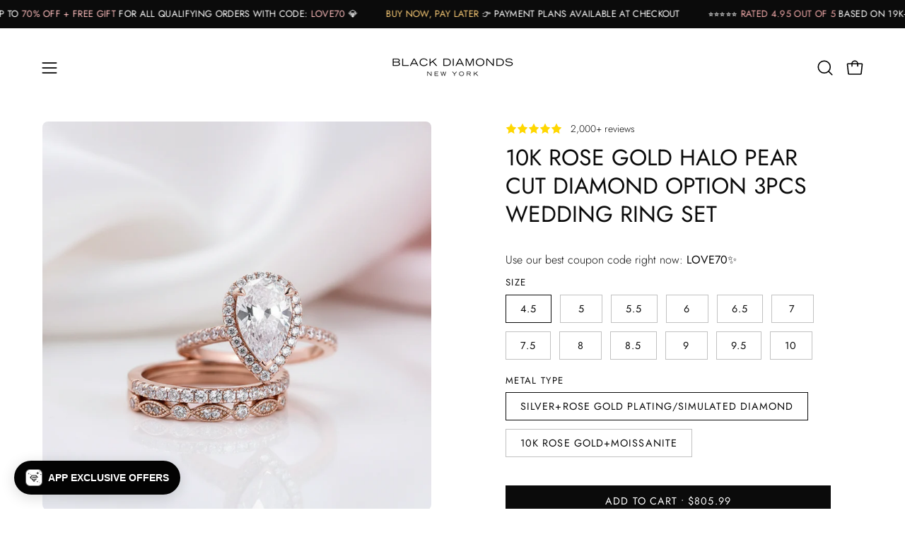

--- FILE ---
content_type: text/html; charset=utf-8
request_url: https://www.blackdiamondsnewyork.com/products/10k-rose-gold-halo-pear-cut-diamond-3pcs-wedding-ring-set
body_size: 101094
content:
<!doctype html>
<html class="no-touch page-loading" lang="en">
  <head><meta charset="utf-8">
<meta http-equiv="X-UA-Compatible" content="IE=edge">
<meta name="viewport" content="width=device-width, height=device-height, initial-scale=1.0, minimum-scale=1.0">
<link rel="canonical" href="https://www.blackdiamondsnewyork.com/products/10k-rose-gold-halo-pear-cut-diamond-3pcs-wedding-ring-set"><link rel="preconnect" href="https://fonts.shopifycdn.com" crossorigin><link rel="preload" as="font" href="//www.blackdiamondsnewyork.com/cdn/fonts/jost/jost_n3.a5df7448b5b8c9a76542f085341dff794ff2a59d.woff2" type="font/woff2" crossorigin><link rel="preload" as="font" href="//www.blackdiamondsnewyork.com/cdn/fonts/jost/jost_n4.d47a1b6347ce4a4c9f437608011273009d91f2b7.woff2" type="font/woff2" crossorigin><link rel="preload" as="image" href="//www.blackdiamondsnewyork.com/cdn/shop/t/57/assets/loading.svg?v=91665432863842511931768609247"><style data-shopify>

  html:not(.page-loading) .loading-overlay { opacity: 0; visibility: hidden; pointer-events: none; animation: fadeOut 1s ease; transition: visibility 0s linear 1s; }

  .loading-overlay { position: fixed; top: 0; left: 0; z-index: 99999; width: 100vw; height: 100vh; display: flex; align-items: center; justify-content: center; background: var(--overlay-bg, var(--COLOR-BLACK-WHITE)); }</style><style data-shopify>.loader__image__holder { position: absolute; top: 0; left: 0; width: 100%; height: 100%; font-size: 0; display: none; align-items: center; justify-content: center; animation: pulse-loading 2s infinite ease-in-out; }
    .loader__image__holder:has(.loader__image--fallback) { animation: none; }
    .loading-image .loader__image__holder { display: flex; }
    .loader__image { max-width: 150px; height: auto; object-fit: contain; }
    .loading-image .loader__image--fallback { width: 150px; height: 150px; max-width: 150px; mask: var(--loading-svg) center center/contain no-repeat; background: var(--overlay-bg-svg, var(--COLOR-WHITE-BLACK)); }</style><script>
    const loadingAppearance = "once";
    const loaded = sessionStorage.getItem('loaded');

    if (loadingAppearance === 'once') {
      if (loaded === null) {
        sessionStorage.setItem('loaded', true);
        document.documentElement.classList.add('loading-image');
      }
    } else {
      document.documentElement.classList.add('loading-image');
    }
  </script><link rel="shortcut icon" href="//www.blackdiamondsnewyork.com/cdn/shop/files/favicon2026_diamond_32x32.png?v=1767980902" type="image/png">
<title>10k Rose Gold Halo Pear Cut Diamond Option 3pcs Wedding Ring Set
  
  
   &ndash; Black Diamonds New York</title><meta name="description" content="10k Rose Gold Halo Pear Cut Diamond 3pcs Wedding Ring Set- This Fantastic10k Rose Gold Halo Pear Cut Diamond 3pcs Wedding Ring Set is available at a great price with excellent delivery options. Buy it online today from Black Diamonds New York">

<meta property="og:site_name" content="Black Diamonds New York">
<meta property="og:url" content="https://www.blackdiamondsnewyork.com/products/10k-rose-gold-halo-pear-cut-diamond-3pcs-wedding-ring-set">
<meta property="og:title" content="10k Rose Gold Halo Pear Cut Diamond Option 3pcs Wedding Ring Set">
<meta property="og:type" content="product">
<meta property="og:description" content="10k Rose Gold Halo Pear Cut Diamond 3pcs Wedding Ring Set- This Fantastic10k Rose Gold Halo Pear Cut Diamond 3pcs Wedding Ring Set is available at a great price with excellent delivery options. Buy it online today from Black Diamonds New York"><meta property="og:image" content="http://www.blackdiamondsnewyork.com/cdn/shop/files/10k_Rose_Gold_Halo_Pear_Cut_Diamond_3pcs_Wedding_Ring_Set_2_65d1b03e-04f2-4466-9d61-9ef1f40fc781.png?v=1765506966">
  <meta property="og:image:secure_url" content="https://www.blackdiamondsnewyork.com/cdn/shop/files/10k_Rose_Gold_Halo_Pear_Cut_Diamond_3pcs_Wedding_Ring_Set_2_65d1b03e-04f2-4466-9d61-9ef1f40fc781.png?v=1765506966">
  <meta property="og:image:width" content="1024">
  <meta property="og:image:height" content="1024"><meta property="og:price:amount" content="805.99">
  <meta property="og:price:currency" content="USD"><meta name="twitter:card" content="summary_large_image">
<meta name="twitter:title" content="10k Rose Gold Halo Pear Cut Diamond Option 3pcs Wedding Ring Set">
<meta name="twitter:description" content="10k Rose Gold Halo Pear Cut Diamond 3pcs Wedding Ring Set- This Fantastic10k Rose Gold Halo Pear Cut Diamond 3pcs Wedding Ring Set is available at a great price with excellent delivery options. Buy it online today from Black Diamonds New York"><style data-shopify>@font-face {
  font-family: Jost;
  font-weight: 400;
  font-style: normal;
  font-display: swap;
  src: url("//www.blackdiamondsnewyork.com/cdn/fonts/jost/jost_n4.d47a1b6347ce4a4c9f437608011273009d91f2b7.woff2") format("woff2"),
       url("//www.blackdiamondsnewyork.com/cdn/fonts/jost/jost_n4.791c46290e672b3f85c3d1c651ef2efa3819eadd.woff") format("woff");
}

    @font-face {
  font-family: Jost;
  font-weight: 300;
  font-style: normal;
  font-display: swap;
  src: url("//www.blackdiamondsnewyork.com/cdn/fonts/jost/jost_n3.a5df7448b5b8c9a76542f085341dff794ff2a59d.woff2") format("woff2"),
       url("//www.blackdiamondsnewyork.com/cdn/fonts/jost/jost_n3.882941f5a26d0660f7dd135c08afc57fc6939a07.woff") format("woff");
}

    @font-face {
  font-family: Jost;
  font-weight: 300;
  font-style: normal;
  font-display: swap;
  src: url("//www.blackdiamondsnewyork.com/cdn/fonts/jost/jost_n3.a5df7448b5b8c9a76542f085341dff794ff2a59d.woff2") format("woff2"),
       url("//www.blackdiamondsnewyork.com/cdn/fonts/jost/jost_n3.882941f5a26d0660f7dd135c08afc57fc6939a07.woff") format("woff");
}

    @font-face {
  font-family: Jost;
  font-weight: 300;
  font-style: normal;
  font-display: swap;
  src: url("//www.blackdiamondsnewyork.com/cdn/fonts/jost/jost_n3.a5df7448b5b8c9a76542f085341dff794ff2a59d.woff2") format("woff2"),
       url("//www.blackdiamondsnewyork.com/cdn/fonts/jost/jost_n3.882941f5a26d0660f7dd135c08afc57fc6939a07.woff") format("woff");
}


    
      @font-face {
  font-family: Jost;
  font-weight: 500;
  font-style: normal;
  font-display: swap;
  src: url("//www.blackdiamondsnewyork.com/cdn/fonts/jost/jost_n5.7c8497861ffd15f4e1284cd221f14658b0e95d61.woff2") format("woff2"),
       url("//www.blackdiamondsnewyork.com/cdn/fonts/jost/jost_n5.fb6a06896db583cc2df5ba1b30d9c04383119dd9.woff") format("woff");
}

    

    
      @font-face {
  font-family: Jost;
  font-weight: 100;
  font-style: normal;
  font-display: swap;
  src: url("//www.blackdiamondsnewyork.com/cdn/fonts/jost/jost_n1.546362ec0aa4045fdc2721192f7d2462716cc7d1.woff2") format("woff2"),
       url("//www.blackdiamondsnewyork.com/cdn/fonts/jost/jost_n1.9b0529f29bfd479cc9556e047a2bf95152767216.woff") format("woff");
}

    

    
      @font-face {
  font-family: Jost;
  font-weight: 700;
  font-style: normal;
  font-display: swap;
  src: url("//www.blackdiamondsnewyork.com/cdn/fonts/jost/jost_n7.921dc18c13fa0b0c94c5e2517ffe06139c3615a3.woff2") format("woff2"),
       url("//www.blackdiamondsnewyork.com/cdn/fonts/jost/jost_n7.cbfc16c98c1e195f46c536e775e4e959c5f2f22b.woff") format("woff");
}

    

    
      @font-face {
  font-family: Jost;
  font-weight: 100;
  font-style: normal;
  font-display: swap;
  src: url("//www.blackdiamondsnewyork.com/cdn/fonts/jost/jost_n1.546362ec0aa4045fdc2721192f7d2462716cc7d1.woff2") format("woff2"),
       url("//www.blackdiamondsnewyork.com/cdn/fonts/jost/jost_n1.9b0529f29bfd479cc9556e047a2bf95152767216.woff") format("woff");
}

    

    
      @font-face {
  font-family: Jost;
  font-weight: 400;
  font-style: normal;
  font-display: swap;
  src: url("//www.blackdiamondsnewyork.com/cdn/fonts/jost/jost_n4.d47a1b6347ce4a4c9f437608011273009d91f2b7.woff2") format("woff2"),
       url("//www.blackdiamondsnewyork.com/cdn/fonts/jost/jost_n4.791c46290e672b3f85c3d1c651ef2efa3819eadd.woff") format("woff");
}

    

    
      @font-face {
  font-family: Jost;
  font-weight: 300;
  font-style: italic;
  font-display: swap;
  src: url("//www.blackdiamondsnewyork.com/cdn/fonts/jost/jost_i3.8d4e97d98751190bb5824cdb405ec5b0049a74c0.woff2") format("woff2"),
       url("//www.blackdiamondsnewyork.com/cdn/fonts/jost/jost_i3.1b7a65a16099fd3de6fdf1255c696902ed952195.woff") format("woff");
}

    

    
      @font-face {
  font-family: Jost;
  font-weight: 700;
  font-style: italic;
  font-display: swap;
  src: url("//www.blackdiamondsnewyork.com/cdn/fonts/jost/jost_i7.d8201b854e41e19d7ed9b1a31fe4fe71deea6d3f.woff2") format("woff2"),
       url("//www.blackdiamondsnewyork.com/cdn/fonts/jost/jost_i7.eae515c34e26b6c853efddc3fc0c552e0de63757.woff") format("woff");
}

    

    
      @font-face {
  font-family: Jost;
  font-weight: 400;
  font-style: normal;
  font-display: swap;
  src: url("//www.blackdiamondsnewyork.com/cdn/fonts/jost/jost_n4.d47a1b6347ce4a4c9f437608011273009d91f2b7.woff2") format("woff2"),
       url("//www.blackdiamondsnewyork.com/cdn/fonts/jost/jost_n4.791c46290e672b3f85c3d1c651ef2efa3819eadd.woff") format("woff");
}

    

    

    
      :root,
      .color-scheme-1 {--COLOR-BODY-BG-OPPOSITE-ALPHA-25: rgba(0, 0, 0, 0.25);
        --COLOR-PRIMARY-OPPOSITE: #ffffff;
        --COLOR-PRIMARY-LIGHTEN-DARKEN-ALPHA-20: rgba(37, 37, 37, 0.2);
        --COLOR-PRIMARY-LIGHTEN-DARKEN-ALPHA-30: rgba(37, 37, 37, 0.3);

        --PRIMARY-BUTTONS-COLOR-BG: #0b0b0b;
        --PRIMARY-BUTTONS-COLOR-TEXT: #ffffff;
        --PRIMARY-BUTTONS-COLOR-TEXT-ALPHA-10: rgba(255, 255, 255, 0.1);
        --PRIMARY-BUTTONS-COLOR-BORDER: #0b0b0b;
        --PRIMARY-BUTTONS-COLOR-HOVER: rgba(255, 255, 255, 0.2);

        --PRIMARY-BUTTONS-COLOR-LIGHTEN-DARKEN: #252525;

        --PRIMARY-BUTTONS-COLOR-ALPHA-05: rgba(11, 11, 11, 0.05);
        --PRIMARY-BUTTONS-COLOR-ALPHA-10: rgba(11, 11, 11, 0.1);
        --PRIMARY-BUTTONS-COLOR-ALPHA-50: rgba(11, 11, 11, 0.5);--COLOR-SECONDARY-OPPOSITE: #000000;
        --COLOR-SECONDARY-OPPOSITE-ALPHA-20: rgba(0, 0, 0, 0.2);
        --COLOR-SECONDARY-LIGHTEN-DARKEN-ALPHA-20: rgba(230, 230, 230, 0.2);
        --COLOR-SECONDARY-LIGHTEN-DARKEN-ALPHA-30: rgba(230, 230, 230, 0.3);

        --SECONDARY-BUTTONS-COLOR-BG: #ffffff;
        --SECONDARY-BUTTONS-COLOR-TEXT: #000000;
        --SECONDARY-BUTTONS-COLOR-TEXT-ALPHA-10: rgba(0, 0, 0, 0.1);
        --SECONDARY-BUTTONS-COLOR-BORDER: #ffffff;

        --SECONDARY-BUTTONS-COLOR-ALPHA-05: rgba(255, 255, 255, 0.05);
        --SECONDARY-BUTTONS-COLOR-ALPHA-10: rgba(255, 255, 255, 0.1);
        --SECONDARY-BUTTONS-COLOR-ALPHA-50: rgba(255, 255, 255, 0.5);--OUTLINE-BUTTONS-PRIMARY-BG: transparent;
        --OUTLINE-BUTTONS-PRIMARY-TEXT: #0b0b0b;
        --OUTLINE-BUTTONS-PRIMARY-TEXT-ALPHA-10: rgba(11, 11, 11, 0.1);
        --OUTLINE-BUTTONS-PRIMARY-BORDER: #0b0b0b;
        --OUTLINE-BUTTONS-PRIMARY-BG-HOVER: rgba(37, 37, 37, 0.2);

        --OUTLINE-BUTTONS-SECONDARY-BG: transparent;
        --OUTLINE-BUTTONS-SECONDARY-TEXT: #ffffff;
        --OUTLINE-BUTTONS-SECONDARY-TEXT-ALPHA-10: rgba(255, 255, 255, 0.1);
        --OUTLINE-BUTTONS-SECONDARY-BORDER: #ffffff;
        --OUTLINE-BUTTONS-SECONDARY-BG-HOVER: rgba(230, 230, 230, 0.2);

        --OUTLINE-BUTTONS-WHITE-BG: transparent;
        --OUTLINE-BUTTONS-WHITE-TEXT: #ffffff;
        --OUTLINE-BUTTONS-WHITE-TEXT-ALPHA-10: rgba(255, 255, 255, 0.1);
        --OUTLINE-BUTTONS-WHITE-BORDER: #ffffff;

        --OUTLINE-BUTTONS-BLACK-BG: transparent;
        --OUTLINE-BUTTONS-BLACK-TEXT: #000000;
        --OUTLINE-BUTTONS-BLACK-TEXT-ALPHA-10: rgba(0, 0, 0, 0.1);
        --OUTLINE-BUTTONS-BLACK-BORDER: #000000;--OUTLINE-SOLID-BUTTONS-PRIMARY-BG: #0b0b0b;
        --OUTLINE-SOLID-BUTTONS-PRIMARY-TEXT: #ffffff;
        --OUTLINE-SOLID-BUTTONS-PRIMARY-TEXT-ALPHA-10: rgba(255, 255, 255, 0.1);
        --OUTLINE-SOLID-BUTTONS-PRIMARY-BORDER: #ffffff;
        --OUTLINE-SOLID-BUTTONS-PRIMARY-BG-HOVER: rgba(255, 255, 255, 0.2);

        --OUTLINE-SOLID-BUTTONS-SECONDARY-BG: #ffffff;
        --OUTLINE-SOLID-BUTTONS-SECONDARY-TEXT: #000000;
        --OUTLINE-SOLID-BUTTONS-SECONDARY-TEXT-ALPHA-10: rgba(0, 0, 0, 0.1);
        --OUTLINE-SOLID-BUTTONS-SECONDARY-BORDER: #000000;
        --OUTLINE-SOLID-BUTTONS-SECONDARY-BG-HOVER: rgba(0, 0, 0, 0.2);

        --OUTLINE-SOLID-BUTTONS-WHITE-BG: #ffffff;
        --OUTLINE-SOLID-BUTTONS-WHITE-TEXT: #000000;
        --OUTLINE-SOLID-BUTTONS-WHITE-TEXT-ALPHA-10: rgba(0, 0, 0, 0.1);
        --OUTLINE-SOLID-BUTTONS-WHITE-BORDER: #000000;

        --OUTLINE-SOLID-BUTTONS-BLACK-BG: #000000;
        --OUTLINE-SOLID-BUTTONS-BLACK-TEXT: #ffffff;
        --OUTLINE-SOLID-BUTTONS-BLACK-TEXT-ALPHA-10: rgba(255, 255, 255, 0.1);
        --OUTLINE-SOLID-BUTTONS-BLACK-BORDER: #ffffff;--COLOR-HEADING: #0b0b0b;
        --COLOR-TEXT: #0b0b0b;
        --COLOR-TEXT-DARKEN: #000000;
        --COLOR-TEXT-LIGHTEN: #3e3e3e;
        --COLOR-TEXT-ALPHA-5: rgba(11, 11, 11, 0.05);
        --COLOR-TEXT-ALPHA-8: rgba(11, 11, 11, 0.08);
        --COLOR-TEXT-ALPHA-10: rgba(11, 11, 11, 0.1);
        --COLOR-TEXT-ALPHA-15: rgba(11, 11, 11, 0.15);
        --COLOR-TEXT-ALPHA-20: rgba(11, 11, 11, 0.2);
        --COLOR-TEXT-ALPHA-25: rgba(11, 11, 11, 0.25);
        --COLOR-TEXT-ALPHA-50: rgba(11, 11, 11, 0.5);
        --COLOR-TEXT-ALPHA-60: rgba(11, 11, 11, 0.6);
        --COLOR-TEXT-ALPHA-85: rgba(11, 11, 11, 0.85);

        --COLOR-BG-RGB: 255, 255, 255;
        --COLOR-BG-GRADIENT: #ffffff;
        --COLOR-BG: #ffffff;
        --COLOR-BG-ALPHA-25: rgba(255, 255, 255, 0.25);
        --COLOR-BG-ALPHA-35: rgba(255, 255, 255, 0.35);
        --COLOR-BG-ALPHA-60: rgba(255, 255, 255, 0.6);
        --COLOR-BG-ALPHA-65: rgba(255, 255, 255, 0.65);
        --COLOR-BG-ALPHA-85: rgba(255, 255, 255, 0.85);
        --COLOR-BG-DARKEN: #e6e6e6;
        --COLOR-BG-LIGHTEN-DARKEN: #e6e6e6;
        --COLOR-BG-LIGHTEN-DARKEN-SHIMMER-BG: #fafafa;
        --COLOR-BG-LIGHTEN-DARKEN-SHIMMER-EFFECT: #f5f5f5;
        --COLOR-BG-LIGHTEN-DARKEN-SHIMMER-ENHANCEMENT: #000000;
        --COLOR-BG-LIGHTEN-DARKEN-FOREGROUND: #f7f7f7;
        --COLOR-BG-LIGHTEN-DARKEN-HIGHLIGHT: #d9d9d9;
        --COLOR-BG-LIGHTEN-DARKEN-SEARCH-LOADER: #cccccc;
        --COLOR-BG-LIGHTEN-DARKEN-SEARCH-LOADER-LINE: #e6e6e6;
        --COLOR-BG-LIGHTEN-DARKEN-2: #cdcdcd;
        --COLOR-BG-LIGHTEN-DARKEN-3: #c0c0c0;
        --COLOR-BG-LIGHTEN-DARKEN-4: #b3b3b3;
        --COLOR-BG-LIGHTEN-DARKEN-5: #a6a6a6;
        --COLOR-BG-LIGHTEN-DARKEN-6: #9a9a9a;
        --COLOR-BG-LIGHTEN-DARKEN-CONTRAST: #b3b3b3;
        --COLOR-BG-LIGHTEN-DARKEN-CONTRAST-2: #a6a6a6;
        --COLOR-BG-LIGHTEN-DARKEN-CONTRAST-3: #999999;
        --COLOR-BG-LIGHTEN-DARKEN-CONTRAST-4: #8c8c8c;
        --COLOR-BG-LIGHTEN-DARKEN-CONTRAST-5: #808080;
        --COLOR-BG-LIGHTEN-DARKEN-CONTRAST-6: #737373;

        --COLOR-INPUT-BG: #ffffff;

        --COLOR-ACCENT: #fff7f2;
        --COLOR-ACCENT-TEXT: #000;
        --COLOR-ACCENT-OPPOSITE: #000000;
        --COLOR-ACCENT-MIX-ALPHA: rgba(128, 124, 121, 0.25);

        --COLOR-BORDER: #000000;
        --COLOR-BORDER-ALPHA-15: rgba(0, 0, 0, 0.15);
        --COLOR-BORDER-ALPHA-30: rgba(0, 0, 0, 0.3);
        --COLOR-BORDER-ALPHA-50: rgba(0, 0, 0, 0.5);
        --COLOR-BORDER-ALPHA-65: rgba(0, 0, 0, 0.65);
        --COLOR-BORDER-LIGHTEN-DARKEN: #4d4d4d;
        --COLOR-BORDER-HAIRLINE: #f7f7f7;
        --COLOR-LINK: #000000;
        --COLOR-BG-OVERLAY: rgba(0, 0, 0, 0.15);--COLOR-QUICK-ADD-BG: #ffffff;
        --COLOR-QUICK-ADD-TEXT: #000000;--COLOR-UPSELLS-BG: #f7f6f4;
        --COLOR-UPSELLS-TEXT: #0b0b0b;
        --COLOR-UPSELLS-TEXT-LIGHTEN: #3e3e3e;
        --COLOR-UPSELLS-DISABLED-GREY-DARKEN: rgba(11, 11, 11, 0.45);
        --UPSELLS-HEIGHT: 100px;
        --UPSELLS-IMAGE-WIDTH: 30%;

        --COLOR-DISABLED-GREY: rgba(11, 11, 11, 0.05);
        --COLOR-DISABLED-GREY-DARKEN: rgba(11, 11, 11, 0.45);

        /* Dynamic color variables */
        --bg: var(--COLOR-BG-GRADIENT, var(--COLOR-BG));
        --text: var(--COLOR-TEXT);
        --heading: var(--COLOR-HEADING);
        --accent: var(--COLOR-ACCENT);
        --border: var(--COLOR-BORDER);
        --bg-alpha-25: var(--COLOR-BG-ALPHA-25);
        --bg-alpha-35: var(--COLOR-BG-ALPHA-35);
        --bg-alpha-60: var(--COLOR-BG-ALPHA-60);
        --bg-darken: var(--COLOR-BG-DARKEN);
        --bg-lighten-darken: var(--COLOR-BG-LIGHTEN-DARKEN);
        --bg-lighten-darken-shimmer-bg: var(--COLOR-BG-LIGHTEN-DARKEN-SHIMMER-BG);
        --bg-lighten-darken-shimmer-effect: var(--COLOR-BG-LIGHTEN-DARKEN-SHIMMER-EFFECT);
        --bg-lighten-darken-shimmer-enhancement: var(--COLOR-BG-LIGHTEN-DARKEN-SHIMMER-ENHANCEMENT);
        --bg-lighten-darken-foreground: var(--COLOR-BG-LIGHTEN-DARKEN-FOREGROUND);
        --bg-lighten-darken-highlight: var(--COLOR-BG-LIGHTEN-DARKEN-HIGHLIGHT);
        --bg-lighten-darken-search-loader: var(--COLOR-BG-LIGHTEN-DARKEN-SEARCH-LOADER);
        --bg-lighten-darken-search-loader-line: var(--COLOR-BG-LIGHTEN-DARKEN-SEARCH-LOADER-LINE);
        --bg-lighten-darken-contrast: var(--COLOR-BG-LIGHTEN-DARKEN-CONTRAST);
        --overlay: #0000004d;
        --bg-overlay: rgba(255, 255, 255, 0.5);
        --link: var(--COLOR-LINK);
        --text-darken: var(--COLOR-TEXT-DARKEN);
        --text-lighten: var(--COLOR-TEXT-LIGHTEN);
        --text-alpha-5: var(--COLOR-TEXT-ALPHA-5);
        --text-alpha-8: var(--COLOR-TEXT-ALPHA-8);
        --text-alpha-10: var(--COLOR-TEXT-ALPHA-10);
        --text-alpha-15: var(--COLOR-TEXT-ALPHA-15);
        --text-alpha-25: var(--COLOR-TEXT-ALPHA-25);
        --text-alpha-50: var(--COLOR-TEXT-ALPHA-50);
        --text-alpha-60: var(--COLOR-TEXT-ALPHA-60);
        --text-alpha-85: var(--COLOR-TEXT-ALPHA-85);
        --accent-text: var(--COLOR-ACCENT-TEXT);
        --sale-bg: var(--COLOR-SALE-BG);
        --sale-text: var(--COLOR-SALE-TEXT);
        --custom-bg: var(--COLOR-CUSTOM-BG);
        --custom-text: var(--COLOR-CUSTOM-TEXT);
        --sold-bg: var(--COLOR-SOLD-BG);
        --sold-text: var(--COLOR-SOLD-TEXT);
        --preorder-bg: var(--COLOR-PREORDER-BG);
        --preorder-text: var(--COLOR-PREORDER-TEXT);
        --input-bg: var(--COLOR-INPUT-BG);
        --border-alpha-15: var(--COLOR-BORDER-ALPHA-15);
        --border-alpha-30: var(--COLOR-BORDER-ALPHA-30);
        --border-alpha-50: var(--COLOR-BORDER-ALPHA-50);
        --border-alpha-65: var(--COLOR-BORDER-ALPHA-65);
        --border-lighten-darken: var(--COLOR-BORDER-LIGHTEN-DARKEN);
        --hairline: var(--COLOR-BORDER-HAIRLINE);
        --error: var(--COLOR-ERROR);
        --error-bg: var(--COLOR-ERROR-BG);
        --success: var(--COLOR-SUCCESS);
        --success-bg: var(--COLOR-SUCCESS-BG);
        --disabled-grey: var(--COLOR-DISABLED-GREY);
        --disabled-grey-darken: var(--COLOR-DISABLED-GREY-DARKEN);
        --white: var(--COLOR-WHITE);
        --white-darken: var(--COLOR-WHITE-DARKEN);
        --white-alpha-10: var(--COLOR-WHITE-ALPHA-10);
        --white-alpha-20: var(--COLOR-WHITE-ALPHA-20);
        --white-alpha-25: var(--COLOR-WHITE-ALPHA-25);
        --white-alpha-50: var(--COLOR-WHITE-ALPHA-50);
        --white-alpha-60: var(--COLOR-WHITE-ALPHA-60);
        --black: var(--COLOR-BLACK);
        --black-lighten: var(--COLOR-BLACK-LIGHTEN);
        --black-alpha-05: var(--COLOR-BLACK-ALPHA-05);
        --black-alpha-10: var(--COLOR-BLACK-ALPHA-10);
        --black-alpha-20: var(--COLOR-BLACK-ALPHA-20);
        --black-alpha-25: var(--COLOR-BLACK-ALPHA-25);
        --black-alpha-50: var(--COLOR-BLACK-ALPHA-50);
        --black-alpha-60: var(--COLOR-BLACK-ALPHA-60);
        --upsells-bg: var(--COLOR-UPSELLS-BG);
        --upsells-text: var(--COLOR-UPSELLS-TEXT);
        --upsells-text-lighten: var(--COLOR-UPSELLS-TEXT-LIGHTEN);
        --upsells-disabled-grey-darken: var(--COLOR-UPSELLS-DISABLED-GREY-DARKEN);
      }
    
      
      .color-scheme-2 {--COLOR-BODY-BG-OPPOSITE-ALPHA-25: rgba(0, 0, 0, 0.25);
        --COLOR-PRIMARY-OPPOSITE: #000000;
        --COLOR-PRIMARY-LIGHTEN-DARKEN-ALPHA-20: rgba(226, 222, 214, 0.2);
        --COLOR-PRIMARY-LIGHTEN-DARKEN-ALPHA-30: rgba(226, 222, 214, 0.3);

        --PRIMARY-BUTTONS-COLOR-BG: #f7f6f4;
        --PRIMARY-BUTTONS-COLOR-TEXT: #000000;
        --PRIMARY-BUTTONS-COLOR-TEXT-ALPHA-10: rgba(0, 0, 0, 0.1);
        --PRIMARY-BUTTONS-COLOR-BORDER: #f7f6f4;
        --PRIMARY-BUTTONS-COLOR-HOVER: rgba(0, 0, 0, 0.2);

        --PRIMARY-BUTTONS-COLOR-LIGHTEN-DARKEN: #e2ded6;

        --PRIMARY-BUTTONS-COLOR-ALPHA-05: rgba(247, 246, 244, 0.05);
        --PRIMARY-BUTTONS-COLOR-ALPHA-10: rgba(247, 246, 244, 0.1);
        --PRIMARY-BUTTONS-COLOR-ALPHA-50: rgba(247, 246, 244, 0.5);--COLOR-SECONDARY-OPPOSITE: #ffffff;
        --COLOR-SECONDARY-OPPOSITE-ALPHA-20: rgba(255, 255, 255, 0.2);
        --COLOR-SECONDARY-LIGHTEN-DARKEN-ALPHA-20: rgba(37, 37, 37, 0.2);
        --COLOR-SECONDARY-LIGHTEN-DARKEN-ALPHA-30: rgba(37, 37, 37, 0.3);

        --SECONDARY-BUTTONS-COLOR-BG: #0b0b0b;
        --SECONDARY-BUTTONS-COLOR-TEXT: #ffffff;
        --SECONDARY-BUTTONS-COLOR-TEXT-ALPHA-10: rgba(255, 255, 255, 0.1);
        --SECONDARY-BUTTONS-COLOR-BORDER: #0b0b0b;

        --SECONDARY-BUTTONS-COLOR-ALPHA-05: rgba(11, 11, 11, 0.05);
        --SECONDARY-BUTTONS-COLOR-ALPHA-10: rgba(11, 11, 11, 0.1);
        --SECONDARY-BUTTONS-COLOR-ALPHA-50: rgba(11, 11, 11, 0.5);--OUTLINE-BUTTONS-PRIMARY-BG: transparent;
        --OUTLINE-BUTTONS-PRIMARY-TEXT: #f7f6f4;
        --OUTLINE-BUTTONS-PRIMARY-TEXT-ALPHA-10: rgba(247, 246, 244, 0.1);
        --OUTLINE-BUTTONS-PRIMARY-BORDER: #f7f6f4;
        --OUTLINE-BUTTONS-PRIMARY-BG-HOVER: rgba(226, 222, 214, 0.2);

        --OUTLINE-BUTTONS-SECONDARY-BG: transparent;
        --OUTLINE-BUTTONS-SECONDARY-TEXT: #0b0b0b;
        --OUTLINE-BUTTONS-SECONDARY-TEXT-ALPHA-10: rgba(11, 11, 11, 0.1);
        --OUTLINE-BUTTONS-SECONDARY-BORDER: #0b0b0b;
        --OUTLINE-BUTTONS-SECONDARY-BG-HOVER: rgba(37, 37, 37, 0.2);

        --OUTLINE-BUTTONS-WHITE-BG: transparent;
        --OUTLINE-BUTTONS-WHITE-TEXT: #ffffff;
        --OUTLINE-BUTTONS-WHITE-TEXT-ALPHA-10: rgba(255, 255, 255, 0.1);
        --OUTLINE-BUTTONS-WHITE-BORDER: #ffffff;

        --OUTLINE-BUTTONS-BLACK-BG: transparent;
        --OUTLINE-BUTTONS-BLACK-TEXT: #000000;
        --OUTLINE-BUTTONS-BLACK-TEXT-ALPHA-10: rgba(0, 0, 0, 0.1);
        --OUTLINE-BUTTONS-BLACK-BORDER: #000000;--OUTLINE-SOLID-BUTTONS-PRIMARY-BG: #f7f6f4;
        --OUTLINE-SOLID-BUTTONS-PRIMARY-TEXT: #000000;
        --OUTLINE-SOLID-BUTTONS-PRIMARY-TEXT-ALPHA-10: rgba(0, 0, 0, 0.1);
        --OUTLINE-SOLID-BUTTONS-PRIMARY-BORDER: #000000;
        --OUTLINE-SOLID-BUTTONS-PRIMARY-BG-HOVER: rgba(0, 0, 0, 0.2);

        --OUTLINE-SOLID-BUTTONS-SECONDARY-BG: #0b0b0b;
        --OUTLINE-SOLID-BUTTONS-SECONDARY-TEXT: #ffffff;
        --OUTLINE-SOLID-BUTTONS-SECONDARY-TEXT-ALPHA-10: rgba(255, 255, 255, 0.1);
        --OUTLINE-SOLID-BUTTONS-SECONDARY-BORDER: #ffffff;
        --OUTLINE-SOLID-BUTTONS-SECONDARY-BG-HOVER: rgba(255, 255, 255, 0.2);

        --OUTLINE-SOLID-BUTTONS-WHITE-BG: #ffffff;
        --OUTLINE-SOLID-BUTTONS-WHITE-TEXT: #000000;
        --OUTLINE-SOLID-BUTTONS-WHITE-TEXT-ALPHA-10: rgba(0, 0, 0, 0.1);
        --OUTLINE-SOLID-BUTTONS-WHITE-BORDER: #000000;

        --OUTLINE-SOLID-BUTTONS-BLACK-BG: #000000;
        --OUTLINE-SOLID-BUTTONS-BLACK-TEXT: #ffffff;
        --OUTLINE-SOLID-BUTTONS-BLACK-TEXT-ALPHA-10: rgba(255, 255, 255, 0.1);
        --OUTLINE-SOLID-BUTTONS-BLACK-BORDER: #ffffff;--COLOR-HEADING: #000000;
        --COLOR-TEXT: #000000;
        --COLOR-TEXT-DARKEN: #000000;
        --COLOR-TEXT-LIGHTEN: #333333;
        --COLOR-TEXT-ALPHA-5: rgba(0, 0, 0, 0.05);
        --COLOR-TEXT-ALPHA-8: rgba(0, 0, 0, 0.08);
        --COLOR-TEXT-ALPHA-10: rgba(0, 0, 0, 0.1);
        --COLOR-TEXT-ALPHA-15: rgba(0, 0, 0, 0.15);
        --COLOR-TEXT-ALPHA-20: rgba(0, 0, 0, 0.2);
        --COLOR-TEXT-ALPHA-25: rgba(0, 0, 0, 0.25);
        --COLOR-TEXT-ALPHA-50: rgba(0, 0, 0, 0.5);
        --COLOR-TEXT-ALPHA-60: rgba(0, 0, 0, 0.6);
        --COLOR-TEXT-ALPHA-85: rgba(0, 0, 0, 0.85);

        --COLOR-BG-RGB: 255, 247, 242;
        --COLOR-BG-GRADIENT: #fff7f2;
        --COLOR-BG: #fff7f2;
        --COLOR-BG-ALPHA-25: rgba(255, 247, 242, 0.25);
        --COLOR-BG-ALPHA-35: rgba(255, 247, 242, 0.35);
        --COLOR-BG-ALPHA-60: rgba(255, 247, 242, 0.6);
        --COLOR-BG-ALPHA-65: rgba(255, 247, 242, 0.65);
        --COLOR-BG-ALPHA-85: rgba(255, 247, 242, 0.85);
        --COLOR-BG-DARKEN: #ffd8bf;
        --COLOR-BG-LIGHTEN-DARKEN: #ffd8bf;
        --COLOR-BG-LIGHTEN-DARKEN-SHIMMER-BG: #fff1e8;
        --COLOR-BG-LIGHTEN-DARKEN-SHIMMER-EFFECT: #ffeade;
        --COLOR-BG-LIGHTEN-DARKEN-SHIMMER-ENHANCEMENT: #000000;
        --COLOR-BG-LIGHTEN-DARKEN-FOREGROUND: #ffeee3;
        --COLOR-BG-LIGHTEN-DARKEN-HIGHLIGHT: #ffc8a6;
        --COLOR-BG-LIGHTEN-DARKEN-SEARCH-LOADER: #ffb88c;
        --COLOR-BG-LIGHTEN-DARKEN-SEARCH-LOADER-LINE: #ffd8bf;
        --COLOR-BG-LIGHTEN-DARKEN-2: #ffb98c;
        --COLOR-BG-LIGHTEN-DARKEN-3: #ffa972;
        --COLOR-BG-LIGHTEN-DARKEN-4: #ff9a59;
        --COLOR-BG-LIGHTEN-DARKEN-5: #ff8a40;
        --COLOR-BG-LIGHTEN-DARKEN-6: #ff7b26;
        --COLOR-BG-LIGHTEN-DARKEN-CONTRAST: #ff9959;
        --COLOR-BG-LIGHTEN-DARKEN-CONTRAST-2: #ff8940;
        --COLOR-BG-LIGHTEN-DARKEN-CONTRAST-3: #ff7926;
        --COLOR-BG-LIGHTEN-DARKEN-CONTRAST-4: #ff6a0d;
        --COLOR-BG-LIGHTEN-DARKEN-CONTRAST-5: #f25d00;
        --COLOR-BG-LIGHTEN-DARKEN-CONTRAST-6: #d95300;

        --COLOR-INPUT-BG: #fff7f2;

        --COLOR-ACCENT: #d02e2e;
        --COLOR-ACCENT-TEXT: #fff;
        --COLOR-ACCENT-OPPOSITE: #ffffff;
        --COLOR-ACCENT-MIX-ALPHA: rgba(104, 23, 23, 0.1);

        --COLOR-BORDER: #000000;
        --COLOR-BORDER-ALPHA-15: rgba(0, 0, 0, 0.15);
        --COLOR-BORDER-ALPHA-30: rgba(0, 0, 0, 0.3);
        --COLOR-BORDER-ALPHA-50: rgba(0, 0, 0, 0.5);
        --COLOR-BORDER-ALPHA-65: rgba(0, 0, 0, 0.65);
        --COLOR-BORDER-LIGHTEN-DARKEN: #4d4d4d;
        --COLOR-BORDER-HAIRLINE: #ffeee3;
        --COLOR-LINK: #000000;
        --COLOR-BG-OVERLAY: rgba(0, 0, 0, 0.15);--COLOR-QUICK-ADD-BG: #ffffff;
        --COLOR-QUICK-ADD-TEXT: #000000;--COLOR-UPSELLS-BG: #fff7f2;
        --COLOR-UPSELLS-TEXT: #000000;
        --COLOR-UPSELLS-TEXT-LIGHTEN: #333333;
        --COLOR-UPSELLS-DISABLED-GREY-DARKEN: rgba(0, 0, 0, 0.45);
        --UPSELLS-HEIGHT: 100px;
        --UPSELLS-IMAGE-WIDTH: 30%;

        --COLOR-DISABLED-GREY: rgba(0, 0, 0, 0.05);
        --COLOR-DISABLED-GREY-DARKEN: rgba(0, 0, 0, 0.45);

        /* Dynamic color variables */
        --bg: var(--COLOR-BG-GRADIENT, var(--COLOR-BG));
        --text: var(--COLOR-TEXT);
        --heading: var(--COLOR-HEADING);
        --accent: var(--COLOR-ACCENT);
        --border: var(--COLOR-BORDER);
        --bg-alpha-25: var(--COLOR-BG-ALPHA-25);
        --bg-alpha-35: var(--COLOR-BG-ALPHA-35);
        --bg-alpha-60: var(--COLOR-BG-ALPHA-60);
        --bg-darken: var(--COLOR-BG-DARKEN);
        --bg-lighten-darken: var(--COLOR-BG-LIGHTEN-DARKEN);
        --bg-lighten-darken-shimmer-bg: var(--COLOR-BG-LIGHTEN-DARKEN-SHIMMER-BG);
        --bg-lighten-darken-shimmer-effect: var(--COLOR-BG-LIGHTEN-DARKEN-SHIMMER-EFFECT);
        --bg-lighten-darken-shimmer-enhancement: var(--COLOR-BG-LIGHTEN-DARKEN-SHIMMER-ENHANCEMENT);
        --bg-lighten-darken-foreground: var(--COLOR-BG-LIGHTEN-DARKEN-FOREGROUND);
        --bg-lighten-darken-highlight: var(--COLOR-BG-LIGHTEN-DARKEN-HIGHLIGHT);
        --bg-lighten-darken-search-loader: var(--COLOR-BG-LIGHTEN-DARKEN-SEARCH-LOADER);
        --bg-lighten-darken-search-loader-line: var(--COLOR-BG-LIGHTEN-DARKEN-SEARCH-LOADER-LINE);
        --bg-lighten-darken-contrast: var(--COLOR-BG-LIGHTEN-DARKEN-CONTRAST);
        --overlay: #0000004d;
        --bg-overlay: rgba(255, 255, 255, 0.5);
        --link: var(--COLOR-LINK);
        --text-darken: var(--COLOR-TEXT-DARKEN);
        --text-lighten: var(--COLOR-TEXT-LIGHTEN);
        --text-alpha-5: var(--COLOR-TEXT-ALPHA-5);
        --text-alpha-8: var(--COLOR-TEXT-ALPHA-8);
        --text-alpha-10: var(--COLOR-TEXT-ALPHA-10);
        --text-alpha-15: var(--COLOR-TEXT-ALPHA-15);
        --text-alpha-25: var(--COLOR-TEXT-ALPHA-25);
        --text-alpha-50: var(--COLOR-TEXT-ALPHA-50);
        --text-alpha-60: var(--COLOR-TEXT-ALPHA-60);
        --text-alpha-85: var(--COLOR-TEXT-ALPHA-85);
        --accent-text: var(--COLOR-ACCENT-TEXT);
        --sale-bg: var(--COLOR-SALE-BG);
        --sale-text: var(--COLOR-SALE-TEXT);
        --custom-bg: var(--COLOR-CUSTOM-BG);
        --custom-text: var(--COLOR-CUSTOM-TEXT);
        --sold-bg: var(--COLOR-SOLD-BG);
        --sold-text: var(--COLOR-SOLD-TEXT);
        --preorder-bg: var(--COLOR-PREORDER-BG);
        --preorder-text: var(--COLOR-PREORDER-TEXT);
        --input-bg: var(--COLOR-INPUT-BG);
        --border-alpha-15: var(--COLOR-BORDER-ALPHA-15);
        --border-alpha-30: var(--COLOR-BORDER-ALPHA-30);
        --border-alpha-50: var(--COLOR-BORDER-ALPHA-50);
        --border-alpha-65: var(--COLOR-BORDER-ALPHA-65);
        --border-lighten-darken: var(--COLOR-BORDER-LIGHTEN-DARKEN);
        --hairline: var(--COLOR-BORDER-HAIRLINE);
        --error: var(--COLOR-ERROR);
        --error-bg: var(--COLOR-ERROR-BG);
        --success: var(--COLOR-SUCCESS);
        --success-bg: var(--COLOR-SUCCESS-BG);
        --disabled-grey: var(--COLOR-DISABLED-GREY);
        --disabled-grey-darken: var(--COLOR-DISABLED-GREY-DARKEN);
        --white: var(--COLOR-WHITE);
        --white-darken: var(--COLOR-WHITE-DARKEN);
        --white-alpha-10: var(--COLOR-WHITE-ALPHA-10);
        --white-alpha-20: var(--COLOR-WHITE-ALPHA-20);
        --white-alpha-25: var(--COLOR-WHITE-ALPHA-25);
        --white-alpha-50: var(--COLOR-WHITE-ALPHA-50);
        --white-alpha-60: var(--COLOR-WHITE-ALPHA-60);
        --black: var(--COLOR-BLACK);
        --black-lighten: var(--COLOR-BLACK-LIGHTEN);
        --black-alpha-05: var(--COLOR-BLACK-ALPHA-05);
        --black-alpha-10: var(--COLOR-BLACK-ALPHA-10);
        --black-alpha-20: var(--COLOR-BLACK-ALPHA-20);
        --black-alpha-25: var(--COLOR-BLACK-ALPHA-25);
        --black-alpha-50: var(--COLOR-BLACK-ALPHA-50);
        --black-alpha-60: var(--COLOR-BLACK-ALPHA-60);
        --upsells-bg: var(--COLOR-UPSELLS-BG);
        --upsells-text: var(--COLOR-UPSELLS-TEXT);
        --upsells-text-lighten: var(--COLOR-UPSELLS-TEXT-LIGHTEN);
        --upsells-disabled-grey-darken: var(--COLOR-UPSELLS-DISABLED-GREY-DARKEN);
      }
    
      
      .color-scheme-3 {--COLOR-BODY-BG-OPPOSITE-ALPHA-25: rgba(255, 255, 255, 0.25);
        --COLOR-PRIMARY-OPPOSITE: #000000;
        --COLOR-PRIMARY-LIGHTEN-DARKEN-ALPHA-20: rgba(255, 221, 191, 0.2);
        --COLOR-PRIMARY-LIGHTEN-DARKEN-ALPHA-30: rgba(255, 221, 191, 0.3);

        --PRIMARY-BUTTONS-COLOR-BG: #fff8f2;
        --PRIMARY-BUTTONS-COLOR-TEXT: #000000;
        --PRIMARY-BUTTONS-COLOR-TEXT-ALPHA-10: rgba(0, 0, 0, 0.1);
        --PRIMARY-BUTTONS-COLOR-BORDER: #fff8f2;
        --PRIMARY-BUTTONS-COLOR-HOVER: rgba(0, 0, 0, 0.2);

        --PRIMARY-BUTTONS-COLOR-LIGHTEN-DARKEN: #ffddbf;

        --PRIMARY-BUTTONS-COLOR-ALPHA-05: rgba(255, 248, 242, 0.05);
        --PRIMARY-BUTTONS-COLOR-ALPHA-10: rgba(255, 248, 242, 0.1);
        --PRIMARY-BUTTONS-COLOR-ALPHA-50: rgba(255, 248, 242, 0.5);--COLOR-SECONDARY-OPPOSITE: #000000;
        --COLOR-SECONDARY-OPPOSITE-ALPHA-20: rgba(0, 0, 0, 0.2);
        --COLOR-SECONDARY-LIGHTEN-DARKEN-ALPHA-20: rgba(226, 222, 214, 0.2);
        --COLOR-SECONDARY-LIGHTEN-DARKEN-ALPHA-30: rgba(226, 222, 214, 0.3);

        --SECONDARY-BUTTONS-COLOR-BG: #f7f6f4;
        --SECONDARY-BUTTONS-COLOR-TEXT: #000000;
        --SECONDARY-BUTTONS-COLOR-TEXT-ALPHA-10: rgba(0, 0, 0, 0.1);
        --SECONDARY-BUTTONS-COLOR-BORDER: #f7f6f4;

        --SECONDARY-BUTTONS-COLOR-ALPHA-05: rgba(247, 246, 244, 0.05);
        --SECONDARY-BUTTONS-COLOR-ALPHA-10: rgba(247, 246, 244, 0.1);
        --SECONDARY-BUTTONS-COLOR-ALPHA-50: rgba(247, 246, 244, 0.5);--OUTLINE-BUTTONS-PRIMARY-BG: transparent;
        --OUTLINE-BUTTONS-PRIMARY-TEXT: #fff8f2;
        --OUTLINE-BUTTONS-PRIMARY-TEXT-ALPHA-10: rgba(255, 248, 242, 0.1);
        --OUTLINE-BUTTONS-PRIMARY-BORDER: #fff8f2;
        --OUTLINE-BUTTONS-PRIMARY-BG-HOVER: rgba(255, 221, 191, 0.2);

        --OUTLINE-BUTTONS-SECONDARY-BG: transparent;
        --OUTLINE-BUTTONS-SECONDARY-TEXT: #f7f6f4;
        --OUTLINE-BUTTONS-SECONDARY-TEXT-ALPHA-10: rgba(247, 246, 244, 0.1);
        --OUTLINE-BUTTONS-SECONDARY-BORDER: #f7f6f4;
        --OUTLINE-BUTTONS-SECONDARY-BG-HOVER: rgba(226, 222, 214, 0.2);

        --OUTLINE-BUTTONS-WHITE-BG: transparent;
        --OUTLINE-BUTTONS-WHITE-TEXT: #ffffff;
        --OUTLINE-BUTTONS-WHITE-TEXT-ALPHA-10: rgba(255, 255, 255, 0.1);
        --OUTLINE-BUTTONS-WHITE-BORDER: #ffffff;

        --OUTLINE-BUTTONS-BLACK-BG: transparent;
        --OUTLINE-BUTTONS-BLACK-TEXT: #000000;
        --OUTLINE-BUTTONS-BLACK-TEXT-ALPHA-10: rgba(0, 0, 0, 0.1);
        --OUTLINE-BUTTONS-BLACK-BORDER: #000000;--OUTLINE-SOLID-BUTTONS-PRIMARY-BG: #fff8f2;
        --OUTLINE-SOLID-BUTTONS-PRIMARY-TEXT: #000000;
        --OUTLINE-SOLID-BUTTONS-PRIMARY-TEXT-ALPHA-10: rgba(0, 0, 0, 0.1);
        --OUTLINE-SOLID-BUTTONS-PRIMARY-BORDER: #000000;
        --OUTLINE-SOLID-BUTTONS-PRIMARY-BG-HOVER: rgba(0, 0, 0, 0.2);

        --OUTLINE-SOLID-BUTTONS-SECONDARY-BG: #f7f6f4;
        --OUTLINE-SOLID-BUTTONS-SECONDARY-TEXT: #000000;
        --OUTLINE-SOLID-BUTTONS-SECONDARY-TEXT-ALPHA-10: rgba(0, 0, 0, 0.1);
        --OUTLINE-SOLID-BUTTONS-SECONDARY-BORDER: #000000;
        --OUTLINE-SOLID-BUTTONS-SECONDARY-BG-HOVER: rgba(0, 0, 0, 0.2);

        --OUTLINE-SOLID-BUTTONS-WHITE-BG: #ffffff;
        --OUTLINE-SOLID-BUTTONS-WHITE-TEXT: #000000;
        --OUTLINE-SOLID-BUTTONS-WHITE-TEXT-ALPHA-10: rgba(0, 0, 0, 0.1);
        --OUTLINE-SOLID-BUTTONS-WHITE-BORDER: #000000;

        --OUTLINE-SOLID-BUTTONS-BLACK-BG: #000000;
        --OUTLINE-SOLID-BUTTONS-BLACK-TEXT: #ffffff;
        --OUTLINE-SOLID-BUTTONS-BLACK-TEXT-ALPHA-10: rgba(255, 255, 255, 0.1);
        --OUTLINE-SOLID-BUTTONS-BLACK-BORDER: #ffffff;--COLOR-HEADING: #ffffff;
        --COLOR-TEXT: #ffffff;
        --COLOR-TEXT-DARKEN: #cccccc;
        --COLOR-TEXT-LIGHTEN: #ffffff;
        --COLOR-TEXT-ALPHA-5: rgba(255, 255, 255, 0.05);
        --COLOR-TEXT-ALPHA-8: rgba(255, 255, 255, 0.08);
        --COLOR-TEXT-ALPHA-10: rgba(255, 255, 255, 0.1);
        --COLOR-TEXT-ALPHA-15: rgba(255, 255, 255, 0.15);
        --COLOR-TEXT-ALPHA-20: rgba(255, 255, 255, 0.2);
        --COLOR-TEXT-ALPHA-25: rgba(255, 255, 255, 0.25);
        --COLOR-TEXT-ALPHA-50: rgba(255, 255, 255, 0.5);
        --COLOR-TEXT-ALPHA-60: rgba(255, 255, 255, 0.6);
        --COLOR-TEXT-ALPHA-85: rgba(255, 255, 255, 0.85);

        --COLOR-BG-RGB: 11, 11, 11;
        --COLOR-BG-GRADIENT: #0b0b0b;
        --COLOR-BG: #0b0b0b;
        --COLOR-BG-ALPHA-25: rgba(11, 11, 11, 0.25);
        --COLOR-BG-ALPHA-35: rgba(11, 11, 11, 0.35);
        --COLOR-BG-ALPHA-60: rgba(11, 11, 11, 0.6);
        --COLOR-BG-ALPHA-65: rgba(11, 11, 11, 0.65);
        --COLOR-BG-ALPHA-85: rgba(11, 11, 11, 0.85);
        --COLOR-BG-DARKEN: #000000;
        --COLOR-BG-LIGHTEN-DARKEN: #252525;
        --COLOR-BG-LIGHTEN-DARKEN-SHIMMER-BG: #181818;
        --COLOR-BG-LIGHTEN-DARKEN-SHIMMER-EFFECT: #1d1d1d;
        --COLOR-BG-LIGHTEN-DARKEN-SHIMMER-ENHANCEMENT: #ffffff;
        --COLOR-BG-LIGHTEN-DARKEN-FOREGROUND: #252525;
        --COLOR-BG-LIGHTEN-DARKEN-HIGHLIGHT: #313131;
        --COLOR-BG-LIGHTEN-DARKEN-SEARCH-LOADER: #3e3e3e;
        --COLOR-BG-LIGHTEN-DARKEN-SEARCH-LOADER-LINE: #252525;
        --COLOR-BG-LIGHTEN-DARKEN-2: #0c0c0c;
        --COLOR-BG-LIGHTEN-DARKEN-3: #000000;
        --COLOR-BG-LIGHTEN-DARKEN-4: #000000;
        --COLOR-BG-LIGHTEN-DARKEN-5: #000000;
        --COLOR-BG-LIGHTEN-DARKEN-6: #000000;
        --COLOR-BG-LIGHTEN-DARKEN-CONTRAST: #585858;
        --COLOR-BG-LIGHTEN-DARKEN-CONTRAST-2: #646464;
        --COLOR-BG-LIGHTEN-DARKEN-CONTRAST-3: #717171;
        --COLOR-BG-LIGHTEN-DARKEN-CONTRAST-4: #7e7e7e;
        --COLOR-BG-LIGHTEN-DARKEN-CONTRAST-5: #8b8b8b;
        --COLOR-BG-LIGHTEN-DARKEN-CONTRAST-6: #979797;

        --COLOR-INPUT-BG: #0b0b0b;

        --COLOR-ACCENT: #0008ff;
        --COLOR-ACCENT-TEXT: #fff;
        --COLOR-ACCENT-OPPOSITE: #ffffff;
        --COLOR-ACCENT-MIX-ALPHA: rgba(128, 132, 255, 0.25);

        --COLOR-BORDER: #f7f6f4;
        --COLOR-BORDER-ALPHA-15: rgba(247, 246, 244, 0.15);
        --COLOR-BORDER-ALPHA-30: rgba(247, 246, 244, 0.3);
        --COLOR-BORDER-ALPHA-50: rgba(247, 246, 244, 0.5);
        --COLOR-BORDER-ALPHA-65: rgba(247, 246, 244, 0.65);
        --COLOR-BORDER-LIGHTEN-DARKEN: #b7ae9b;
        --COLOR-BORDER-HAIRLINE: #030303;
        --COLOR-LINK: #ffffff;
        --COLOR-BG-OVERLAY: rgba(255, 255, 255, 0.15);--COLOR-QUICK-ADD-BG: #000000;
        --COLOR-QUICK-ADD-TEXT: #ffffff;--COLOR-UPSELLS-BG: #0b0b0b;
        --COLOR-UPSELLS-TEXT: #ffffff;
        --COLOR-UPSELLS-TEXT-LIGHTEN: #ffffff;
        --COLOR-UPSELLS-DISABLED-GREY-DARKEN: rgba(255, 255, 255, 0.45);
        --UPSELLS-HEIGHT: 100px;
        --UPSELLS-IMAGE-WIDTH: 30%;

        --COLOR-DISABLED-GREY: rgba(255, 255, 255, 0.05);
        --COLOR-DISABLED-GREY-DARKEN: rgba(255, 255, 255, 0.45);

        /* Dynamic color variables */
        --bg: var(--COLOR-BG-GRADIENT, var(--COLOR-BG));
        --text: var(--COLOR-TEXT);
        --heading: var(--COLOR-HEADING);
        --accent: var(--COLOR-ACCENT);
        --border: var(--COLOR-BORDER);
        --bg-alpha-25: var(--COLOR-BG-ALPHA-25);
        --bg-alpha-35: var(--COLOR-BG-ALPHA-35);
        --bg-alpha-60: var(--COLOR-BG-ALPHA-60);
        --bg-darken: var(--COLOR-BG-DARKEN);
        --bg-lighten-darken: var(--COLOR-BG-LIGHTEN-DARKEN);
        --bg-lighten-darken-shimmer-bg: var(--COLOR-BG-LIGHTEN-DARKEN-SHIMMER-BG);
        --bg-lighten-darken-shimmer-effect: var(--COLOR-BG-LIGHTEN-DARKEN-SHIMMER-EFFECT);
        --bg-lighten-darken-shimmer-enhancement: var(--COLOR-BG-LIGHTEN-DARKEN-SHIMMER-ENHANCEMENT);
        --bg-lighten-darken-foreground: var(--COLOR-BG-LIGHTEN-DARKEN-FOREGROUND);
        --bg-lighten-darken-highlight: var(--COLOR-BG-LIGHTEN-DARKEN-HIGHLIGHT);
        --bg-lighten-darken-search-loader: var(--COLOR-BG-LIGHTEN-DARKEN-SEARCH-LOADER);
        --bg-lighten-darken-search-loader-line: var(--COLOR-BG-LIGHTEN-DARKEN-SEARCH-LOADER-LINE);
        --bg-lighten-darken-contrast: var(--COLOR-BG-LIGHTEN-DARKEN-CONTRAST);
        --overlay: #ffffff4d;
        --bg-overlay: rgba(0, 0, 0, 0.5);
        --link: var(--COLOR-LINK);
        --text-darken: var(--COLOR-TEXT-DARKEN);
        --text-lighten: var(--COLOR-TEXT-LIGHTEN);
        --text-alpha-5: var(--COLOR-TEXT-ALPHA-5);
        --text-alpha-8: var(--COLOR-TEXT-ALPHA-8);
        --text-alpha-10: var(--COLOR-TEXT-ALPHA-10);
        --text-alpha-15: var(--COLOR-TEXT-ALPHA-15);
        --text-alpha-25: var(--COLOR-TEXT-ALPHA-25);
        --text-alpha-50: var(--COLOR-TEXT-ALPHA-50);
        --text-alpha-60: var(--COLOR-TEXT-ALPHA-60);
        --text-alpha-85: var(--COLOR-TEXT-ALPHA-85);
        --accent-text: var(--COLOR-ACCENT-TEXT);
        --sale-bg: var(--COLOR-SALE-BG);
        --sale-text: var(--COLOR-SALE-TEXT);
        --custom-bg: var(--COLOR-CUSTOM-BG);
        --custom-text: var(--COLOR-CUSTOM-TEXT);
        --sold-bg: var(--COLOR-SOLD-BG);
        --sold-text: var(--COLOR-SOLD-TEXT);
        --preorder-bg: var(--COLOR-PREORDER-BG);
        --preorder-text: var(--COLOR-PREORDER-TEXT);
        --input-bg: var(--COLOR-INPUT-BG);
        --border-alpha-15: var(--COLOR-BORDER-ALPHA-15);
        --border-alpha-30: var(--COLOR-BORDER-ALPHA-30);
        --border-alpha-50: var(--COLOR-BORDER-ALPHA-50);
        --border-alpha-65: var(--COLOR-BORDER-ALPHA-65);
        --border-lighten-darken: var(--COLOR-BORDER-LIGHTEN-DARKEN);
        --hairline: var(--COLOR-BORDER-HAIRLINE);
        --error: var(--COLOR-ERROR);
        --error-bg: var(--COLOR-ERROR-BG);
        --success: var(--COLOR-SUCCESS);
        --success-bg: var(--COLOR-SUCCESS-BG);
        --disabled-grey: var(--COLOR-DISABLED-GREY);
        --disabled-grey-darken: var(--COLOR-DISABLED-GREY-DARKEN);
        --white: var(--COLOR-WHITE);
        --white-darken: var(--COLOR-WHITE-DARKEN);
        --white-alpha-10: var(--COLOR-WHITE-ALPHA-10);
        --white-alpha-20: var(--COLOR-WHITE-ALPHA-20);
        --white-alpha-25: var(--COLOR-WHITE-ALPHA-25);
        --white-alpha-50: var(--COLOR-WHITE-ALPHA-50);
        --white-alpha-60: var(--COLOR-WHITE-ALPHA-60);
        --black: var(--COLOR-BLACK);
        --black-lighten: var(--COLOR-BLACK-LIGHTEN);
        --black-alpha-05: var(--COLOR-BLACK-ALPHA-05);
        --black-alpha-10: var(--COLOR-BLACK-ALPHA-10);
        --black-alpha-20: var(--COLOR-BLACK-ALPHA-20);
        --black-alpha-25: var(--COLOR-BLACK-ALPHA-25);
        --black-alpha-50: var(--COLOR-BLACK-ALPHA-50);
        --black-alpha-60: var(--COLOR-BLACK-ALPHA-60);
        --upsells-bg: var(--COLOR-UPSELLS-BG);
        --upsells-text: var(--COLOR-UPSELLS-TEXT);
        --upsells-text-lighten: var(--COLOR-UPSELLS-TEXT-LIGHTEN);
        --upsells-disabled-grey-darken: var(--COLOR-UPSELLS-DISABLED-GREY-DARKEN);
      }
    
      
      .color-scheme-4 {--COLOR-BODY-BG-OPPOSITE-ALPHA-25: rgba(0, 0, 0, 0.25);
        --COLOR-PRIMARY-OPPOSITE: #ffffff;
        --COLOR-PRIMARY-LIGHTEN-DARKEN-ALPHA-20: rgba(230, 130, 130, 0.2);
        --COLOR-PRIMARY-LIGHTEN-DARKEN-ALPHA-30: rgba(230, 130, 130, 0.3);

        --PRIMARY-BUTTONS-COLOR-BG: #de5757;
        --PRIMARY-BUTTONS-COLOR-TEXT: #ffffff;
        --PRIMARY-BUTTONS-COLOR-TEXT-ALPHA-10: rgba(255, 255, 255, 0.1);
        --PRIMARY-BUTTONS-COLOR-BORDER: #de5757;
        --PRIMARY-BUTTONS-COLOR-HOVER: rgba(255, 255, 255, 0.2);

        --PRIMARY-BUTTONS-COLOR-LIGHTEN-DARKEN: #e68282;

        --PRIMARY-BUTTONS-COLOR-ALPHA-05: rgba(222, 87, 87, 0.05);
        --PRIMARY-BUTTONS-COLOR-ALPHA-10: rgba(222, 87, 87, 0.1);
        --PRIMARY-BUTTONS-COLOR-ALPHA-50: rgba(222, 87, 87, 0.5);--COLOR-SECONDARY-OPPOSITE: #000000;
        --COLOR-SECONDARY-OPPOSITE-ALPHA-20: rgba(0, 0, 0, 0.2);
        --COLOR-SECONDARY-LIGHTEN-DARKEN-ALPHA-20: rgba(230, 230, 230, 0.2);
        --COLOR-SECONDARY-LIGHTEN-DARKEN-ALPHA-30: rgba(230, 230, 230, 0.3);

        --SECONDARY-BUTTONS-COLOR-BG: #ffffff;
        --SECONDARY-BUTTONS-COLOR-TEXT: #000000;
        --SECONDARY-BUTTONS-COLOR-TEXT-ALPHA-10: rgba(0, 0, 0, 0.1);
        --SECONDARY-BUTTONS-COLOR-BORDER: #ffffff;

        --SECONDARY-BUTTONS-COLOR-ALPHA-05: rgba(255, 255, 255, 0.05);
        --SECONDARY-BUTTONS-COLOR-ALPHA-10: rgba(255, 255, 255, 0.1);
        --SECONDARY-BUTTONS-COLOR-ALPHA-50: rgba(255, 255, 255, 0.5);--OUTLINE-BUTTONS-PRIMARY-BG: transparent;
        --OUTLINE-BUTTONS-PRIMARY-TEXT: #de5757;
        --OUTLINE-BUTTONS-PRIMARY-TEXT-ALPHA-10: rgba(222, 87, 87, 0.1);
        --OUTLINE-BUTTONS-PRIMARY-BORDER: #de5757;
        --OUTLINE-BUTTONS-PRIMARY-BG-HOVER: rgba(230, 130, 130, 0.2);

        --OUTLINE-BUTTONS-SECONDARY-BG: transparent;
        --OUTLINE-BUTTONS-SECONDARY-TEXT: #ffffff;
        --OUTLINE-BUTTONS-SECONDARY-TEXT-ALPHA-10: rgba(255, 255, 255, 0.1);
        --OUTLINE-BUTTONS-SECONDARY-BORDER: #ffffff;
        --OUTLINE-BUTTONS-SECONDARY-BG-HOVER: rgba(230, 230, 230, 0.2);

        --OUTLINE-BUTTONS-WHITE-BG: transparent;
        --OUTLINE-BUTTONS-WHITE-TEXT: #ffffff;
        --OUTLINE-BUTTONS-WHITE-TEXT-ALPHA-10: rgba(255, 255, 255, 0.1);
        --OUTLINE-BUTTONS-WHITE-BORDER: #ffffff;

        --OUTLINE-BUTTONS-BLACK-BG: transparent;
        --OUTLINE-BUTTONS-BLACK-TEXT: #000000;
        --OUTLINE-BUTTONS-BLACK-TEXT-ALPHA-10: rgba(0, 0, 0, 0.1);
        --OUTLINE-BUTTONS-BLACK-BORDER: #000000;--OUTLINE-SOLID-BUTTONS-PRIMARY-BG: #de5757;
        --OUTLINE-SOLID-BUTTONS-PRIMARY-TEXT: #ffffff;
        --OUTLINE-SOLID-BUTTONS-PRIMARY-TEXT-ALPHA-10: rgba(255, 255, 255, 0.1);
        --OUTLINE-SOLID-BUTTONS-PRIMARY-BORDER: #ffffff;
        --OUTLINE-SOLID-BUTTONS-PRIMARY-BG-HOVER: rgba(255, 255, 255, 0.2);

        --OUTLINE-SOLID-BUTTONS-SECONDARY-BG: #ffffff;
        --OUTLINE-SOLID-BUTTONS-SECONDARY-TEXT: #000000;
        --OUTLINE-SOLID-BUTTONS-SECONDARY-TEXT-ALPHA-10: rgba(0, 0, 0, 0.1);
        --OUTLINE-SOLID-BUTTONS-SECONDARY-BORDER: #000000;
        --OUTLINE-SOLID-BUTTONS-SECONDARY-BG-HOVER: rgba(0, 0, 0, 0.2);

        --OUTLINE-SOLID-BUTTONS-WHITE-BG: #ffffff;
        --OUTLINE-SOLID-BUTTONS-WHITE-TEXT: #000000;
        --OUTLINE-SOLID-BUTTONS-WHITE-TEXT-ALPHA-10: rgba(0, 0, 0, 0.1);
        --OUTLINE-SOLID-BUTTONS-WHITE-BORDER: #000000;

        --OUTLINE-SOLID-BUTTONS-BLACK-BG: #000000;
        --OUTLINE-SOLID-BUTTONS-BLACK-TEXT: #ffffff;
        --OUTLINE-SOLID-BUTTONS-BLACK-TEXT-ALPHA-10: rgba(255, 255, 255, 0.1);
        --OUTLINE-SOLID-BUTTONS-BLACK-BORDER: #ffffff;--COLOR-HEADING: #0b0b0b;
        --COLOR-TEXT: #0b0b0b;
        --COLOR-TEXT-DARKEN: #000000;
        --COLOR-TEXT-LIGHTEN: #3e3e3e;
        --COLOR-TEXT-ALPHA-5: rgba(11, 11, 11, 0.05);
        --COLOR-TEXT-ALPHA-8: rgba(11, 11, 11, 0.08);
        --COLOR-TEXT-ALPHA-10: rgba(11, 11, 11, 0.1);
        --COLOR-TEXT-ALPHA-15: rgba(11, 11, 11, 0.15);
        --COLOR-TEXT-ALPHA-20: rgba(11, 11, 11, 0.2);
        --COLOR-TEXT-ALPHA-25: rgba(11, 11, 11, 0.25);
        --COLOR-TEXT-ALPHA-50: rgba(11, 11, 11, 0.5);
        --COLOR-TEXT-ALPHA-60: rgba(11, 11, 11, 0.6);
        --COLOR-TEXT-ALPHA-85: rgba(11, 11, 11, 0.85);

        --COLOR-BG-RGB: 255, 243, 242;
        --COLOR-BG-GRADIENT: #fff3f2;
        --COLOR-BG: #fff3f2;
        --COLOR-BG-ALPHA-25: rgba(255, 243, 242, 0.25);
        --COLOR-BG-ALPHA-35: rgba(255, 243, 242, 0.35);
        --COLOR-BG-ALPHA-60: rgba(255, 243, 242, 0.6);
        --COLOR-BG-ALPHA-65: rgba(255, 243, 242, 0.65);
        --COLOR-BG-ALPHA-85: rgba(255, 243, 242, 0.85);
        --COLOR-BG-DARKEN: #ffc4bf;
        --COLOR-BG-LIGHTEN-DARKEN: #ffc4bf;
        --COLOR-BG-LIGHTEN-DARKEN-SHIMMER-BG: #ffeae8;
        --COLOR-BG-LIGHTEN-DARKEN-SHIMMER-EFFECT: #ffe0de;
        --COLOR-BG-LIGHTEN-DARKEN-SHIMMER-ENHANCEMENT: #000000;
        --COLOR-BG-LIGHTEN-DARKEN-FOREGROUND: #ffe5e3;
        --COLOR-BG-LIGHTEN-DARKEN-HIGHLIGHT: #ffaca6;
        --COLOR-BG-LIGHTEN-DARKEN-SEARCH-LOADER: #ff958c;
        --COLOR-BG-LIGHTEN-DARKEN-SEARCH-LOADER-LINE: #ffc4bf;
        --COLOR-BG-LIGHTEN-DARKEN-2: #ff958c;
        --COLOR-BG-LIGHTEN-DARKEN-3: #ff7d72;
        --COLOR-BG-LIGHTEN-DARKEN-4: #ff6659;
        --COLOR-BG-LIGHTEN-DARKEN-5: #ff4e40;
        --COLOR-BG-LIGHTEN-DARKEN-6: #ff3726;
        --COLOR-BG-LIGHTEN-DARKEN-CONTRAST: #ff6659;
        --COLOR-BG-LIGHTEN-DARKEN-CONTRAST-2: #ff4e40;
        --COLOR-BG-LIGHTEN-DARKEN-CONTRAST-3: #ff3726;
        --COLOR-BG-LIGHTEN-DARKEN-CONTRAST-4: #ff1f0d;
        --COLOR-BG-LIGHTEN-DARKEN-CONTRAST-5: #f21300;
        --COLOR-BG-LIGHTEN-DARKEN-CONTRAST-6: #d91100;

        --COLOR-INPUT-BG: #fff3f2;

        --COLOR-ACCENT: #de5757;
        --COLOR-ACCENT-TEXT: #fff;
        --COLOR-ACCENT-OPPOSITE: #ffffff;
        --COLOR-ACCENT-MIX-ALPHA: rgba(111, 44, 44, 0.1);

        --COLOR-BORDER: #000000;
        --COLOR-BORDER-ALPHA-15: rgba(0, 0, 0, 0.15);
        --COLOR-BORDER-ALPHA-30: rgba(0, 0, 0, 0.3);
        --COLOR-BORDER-ALPHA-50: rgba(0, 0, 0, 0.5);
        --COLOR-BORDER-ALPHA-65: rgba(0, 0, 0, 0.65);
        --COLOR-BORDER-LIGHTEN-DARKEN: #4d4d4d;
        --COLOR-BORDER-HAIRLINE: #ffe5e3;
        --COLOR-LINK: #000000;
        --COLOR-BG-OVERLAY: rgba(0, 0, 0, 0.15);--COLOR-QUICK-ADD-BG: #ffffff;
        --COLOR-QUICK-ADD-TEXT: #000000;--COLOR-UPSELLS-BG: #fff3f2;
        --COLOR-UPSELLS-TEXT: #0b0b0b;
        --COLOR-UPSELLS-TEXT-LIGHTEN: #3e3e3e;
        --COLOR-UPSELLS-DISABLED-GREY-DARKEN: rgba(11, 11, 11, 0.45);
        --UPSELLS-HEIGHT: 100px;
        --UPSELLS-IMAGE-WIDTH: 30%;

        --COLOR-DISABLED-GREY: rgba(11, 11, 11, 0.05);
        --COLOR-DISABLED-GREY-DARKEN: rgba(11, 11, 11, 0.45);

        /* Dynamic color variables */
        --bg: var(--COLOR-BG-GRADIENT, var(--COLOR-BG));
        --text: var(--COLOR-TEXT);
        --heading: var(--COLOR-HEADING);
        --accent: var(--COLOR-ACCENT);
        --border: var(--COLOR-BORDER);
        --bg-alpha-25: var(--COLOR-BG-ALPHA-25);
        --bg-alpha-35: var(--COLOR-BG-ALPHA-35);
        --bg-alpha-60: var(--COLOR-BG-ALPHA-60);
        --bg-darken: var(--COLOR-BG-DARKEN);
        --bg-lighten-darken: var(--COLOR-BG-LIGHTEN-DARKEN);
        --bg-lighten-darken-shimmer-bg: var(--COLOR-BG-LIGHTEN-DARKEN-SHIMMER-BG);
        --bg-lighten-darken-shimmer-effect: var(--COLOR-BG-LIGHTEN-DARKEN-SHIMMER-EFFECT);
        --bg-lighten-darken-shimmer-enhancement: var(--COLOR-BG-LIGHTEN-DARKEN-SHIMMER-ENHANCEMENT);
        --bg-lighten-darken-foreground: var(--COLOR-BG-LIGHTEN-DARKEN-FOREGROUND);
        --bg-lighten-darken-highlight: var(--COLOR-BG-LIGHTEN-DARKEN-HIGHLIGHT);
        --bg-lighten-darken-search-loader: var(--COLOR-BG-LIGHTEN-DARKEN-SEARCH-LOADER);
        --bg-lighten-darken-search-loader-line: var(--COLOR-BG-LIGHTEN-DARKEN-SEARCH-LOADER-LINE);
        --bg-lighten-darken-contrast: var(--COLOR-BG-LIGHTEN-DARKEN-CONTRAST);
        --overlay: #0000004d;
        --bg-overlay: rgba(255, 255, 255, 0.5);
        --link: var(--COLOR-LINK);
        --text-darken: var(--COLOR-TEXT-DARKEN);
        --text-lighten: var(--COLOR-TEXT-LIGHTEN);
        --text-alpha-5: var(--COLOR-TEXT-ALPHA-5);
        --text-alpha-8: var(--COLOR-TEXT-ALPHA-8);
        --text-alpha-10: var(--COLOR-TEXT-ALPHA-10);
        --text-alpha-15: var(--COLOR-TEXT-ALPHA-15);
        --text-alpha-25: var(--COLOR-TEXT-ALPHA-25);
        --text-alpha-50: var(--COLOR-TEXT-ALPHA-50);
        --text-alpha-60: var(--COLOR-TEXT-ALPHA-60);
        --text-alpha-85: var(--COLOR-TEXT-ALPHA-85);
        --accent-text: var(--COLOR-ACCENT-TEXT);
        --sale-bg: var(--COLOR-SALE-BG);
        --sale-text: var(--COLOR-SALE-TEXT);
        --custom-bg: var(--COLOR-CUSTOM-BG);
        --custom-text: var(--COLOR-CUSTOM-TEXT);
        --sold-bg: var(--COLOR-SOLD-BG);
        --sold-text: var(--COLOR-SOLD-TEXT);
        --preorder-bg: var(--COLOR-PREORDER-BG);
        --preorder-text: var(--COLOR-PREORDER-TEXT);
        --input-bg: var(--COLOR-INPUT-BG);
        --border-alpha-15: var(--COLOR-BORDER-ALPHA-15);
        --border-alpha-30: var(--COLOR-BORDER-ALPHA-30);
        --border-alpha-50: var(--COLOR-BORDER-ALPHA-50);
        --border-alpha-65: var(--COLOR-BORDER-ALPHA-65);
        --border-lighten-darken: var(--COLOR-BORDER-LIGHTEN-DARKEN);
        --hairline: var(--COLOR-BORDER-HAIRLINE);
        --error: var(--COLOR-ERROR);
        --error-bg: var(--COLOR-ERROR-BG);
        --success: var(--COLOR-SUCCESS);
        --success-bg: var(--COLOR-SUCCESS-BG);
        --disabled-grey: var(--COLOR-DISABLED-GREY);
        --disabled-grey-darken: var(--COLOR-DISABLED-GREY-DARKEN);
        --white: var(--COLOR-WHITE);
        --white-darken: var(--COLOR-WHITE-DARKEN);
        --white-alpha-10: var(--COLOR-WHITE-ALPHA-10);
        --white-alpha-20: var(--COLOR-WHITE-ALPHA-20);
        --white-alpha-25: var(--COLOR-WHITE-ALPHA-25);
        --white-alpha-50: var(--COLOR-WHITE-ALPHA-50);
        --white-alpha-60: var(--COLOR-WHITE-ALPHA-60);
        --black: var(--COLOR-BLACK);
        --black-lighten: var(--COLOR-BLACK-LIGHTEN);
        --black-alpha-05: var(--COLOR-BLACK-ALPHA-05);
        --black-alpha-10: var(--COLOR-BLACK-ALPHA-10);
        --black-alpha-20: var(--COLOR-BLACK-ALPHA-20);
        --black-alpha-25: var(--COLOR-BLACK-ALPHA-25);
        --black-alpha-50: var(--COLOR-BLACK-ALPHA-50);
        --black-alpha-60: var(--COLOR-BLACK-ALPHA-60);
        --upsells-bg: var(--COLOR-UPSELLS-BG);
        --upsells-text: var(--COLOR-UPSELLS-TEXT);
        --upsells-text-lighten: var(--COLOR-UPSELLS-TEXT-LIGHTEN);
        --upsells-disabled-grey-darken: var(--COLOR-UPSELLS-DISABLED-GREY-DARKEN);
      }
    
      
      .color-scheme-5 {--COLOR-BODY-BG-OPPOSITE-ALPHA-25: rgba(0, 0, 0, 0.25);
        --COLOR-PRIMARY-OPPOSITE: #000000;
        --COLOR-PRIMARY-LIGHTEN-DARKEN-ALPHA-20: rgba(214, 167, 167, 0.2);
        --COLOR-PRIMARY-LIGHTEN-DARKEN-ALPHA-30: rgba(214, 167, 167, 0.3);

        --PRIMARY-BUTTONS-COLOR-BG: #e6caca;
        --PRIMARY-BUTTONS-COLOR-TEXT: #000000;
        --PRIMARY-BUTTONS-COLOR-TEXT-ALPHA-10: rgba(0, 0, 0, 0.1);
        --PRIMARY-BUTTONS-COLOR-BORDER: #e6caca;
        --PRIMARY-BUTTONS-COLOR-HOVER: rgba(0, 0, 0, 0.2);

        --PRIMARY-BUTTONS-COLOR-LIGHTEN-DARKEN: #d6a7a7;

        --PRIMARY-BUTTONS-COLOR-ALPHA-05: rgba(230, 202, 202, 0.05);
        --PRIMARY-BUTTONS-COLOR-ALPHA-10: rgba(230, 202, 202, 0.1);
        --PRIMARY-BUTTONS-COLOR-ALPHA-50: rgba(230, 202, 202, 0.5);--COLOR-SECONDARY-OPPOSITE: #000000;
        --COLOR-SECONDARY-OPPOSITE-ALPHA-20: rgba(0, 0, 0, 0.2);
        --COLOR-SECONDARY-LIGHTEN-DARKEN-ALPHA-20: rgba(229, 193, 193, 0.2);
        --COLOR-SECONDARY-LIGHTEN-DARKEN-ALPHA-30: rgba(229, 193, 193, 0.3);

        --SECONDARY-BUTTONS-COLOR-BG: #f4e5e5;
        --SECONDARY-BUTTONS-COLOR-TEXT: #000000;
        --SECONDARY-BUTTONS-COLOR-TEXT-ALPHA-10: rgba(0, 0, 0, 0.1);
        --SECONDARY-BUTTONS-COLOR-BORDER: #f4e5e5;

        --SECONDARY-BUTTONS-COLOR-ALPHA-05: rgba(244, 229, 229, 0.05);
        --SECONDARY-BUTTONS-COLOR-ALPHA-10: rgba(244, 229, 229, 0.1);
        --SECONDARY-BUTTONS-COLOR-ALPHA-50: rgba(244, 229, 229, 0.5);--OUTLINE-BUTTONS-PRIMARY-BG: transparent;
        --OUTLINE-BUTTONS-PRIMARY-TEXT: #e6caca;
        --OUTLINE-BUTTONS-PRIMARY-TEXT-ALPHA-10: rgba(230, 202, 202, 0.1);
        --OUTLINE-BUTTONS-PRIMARY-BORDER: #e6caca;
        --OUTLINE-BUTTONS-PRIMARY-BG-HOVER: rgba(214, 167, 167, 0.2);

        --OUTLINE-BUTTONS-SECONDARY-BG: transparent;
        --OUTLINE-BUTTONS-SECONDARY-TEXT: #f4e5e5;
        --OUTLINE-BUTTONS-SECONDARY-TEXT-ALPHA-10: rgba(244, 229, 229, 0.1);
        --OUTLINE-BUTTONS-SECONDARY-BORDER: #f4e5e5;
        --OUTLINE-BUTTONS-SECONDARY-BG-HOVER: rgba(229, 193, 193, 0.2);

        --OUTLINE-BUTTONS-WHITE-BG: transparent;
        --OUTLINE-BUTTONS-WHITE-TEXT: #ffffff;
        --OUTLINE-BUTTONS-WHITE-TEXT-ALPHA-10: rgba(255, 255, 255, 0.1);
        --OUTLINE-BUTTONS-WHITE-BORDER: #ffffff;

        --OUTLINE-BUTTONS-BLACK-BG: transparent;
        --OUTLINE-BUTTONS-BLACK-TEXT: #000000;
        --OUTLINE-BUTTONS-BLACK-TEXT-ALPHA-10: rgba(0, 0, 0, 0.1);
        --OUTLINE-BUTTONS-BLACK-BORDER: #000000;--OUTLINE-SOLID-BUTTONS-PRIMARY-BG: #e6caca;
        --OUTLINE-SOLID-BUTTONS-PRIMARY-TEXT: #000000;
        --OUTLINE-SOLID-BUTTONS-PRIMARY-TEXT-ALPHA-10: rgba(0, 0, 0, 0.1);
        --OUTLINE-SOLID-BUTTONS-PRIMARY-BORDER: #000000;
        --OUTLINE-SOLID-BUTTONS-PRIMARY-BG-HOVER: rgba(0, 0, 0, 0.2);

        --OUTLINE-SOLID-BUTTONS-SECONDARY-BG: #f4e5e5;
        --OUTLINE-SOLID-BUTTONS-SECONDARY-TEXT: #000000;
        --OUTLINE-SOLID-BUTTONS-SECONDARY-TEXT-ALPHA-10: rgba(0, 0, 0, 0.1);
        --OUTLINE-SOLID-BUTTONS-SECONDARY-BORDER: #000000;
        --OUTLINE-SOLID-BUTTONS-SECONDARY-BG-HOVER: rgba(0, 0, 0, 0.2);

        --OUTLINE-SOLID-BUTTONS-WHITE-BG: #ffffff;
        --OUTLINE-SOLID-BUTTONS-WHITE-TEXT: #000000;
        --OUTLINE-SOLID-BUTTONS-WHITE-TEXT-ALPHA-10: rgba(0, 0, 0, 0.1);
        --OUTLINE-SOLID-BUTTONS-WHITE-BORDER: #000000;

        --OUTLINE-SOLID-BUTTONS-BLACK-BG: #000000;
        --OUTLINE-SOLID-BUTTONS-BLACK-TEXT: #ffffff;
        --OUTLINE-SOLID-BUTTONS-BLACK-TEXT-ALPHA-10: rgba(255, 255, 255, 0.1);
        --OUTLINE-SOLID-BUTTONS-BLACK-BORDER: #ffffff;--COLOR-HEADING: #0b0b0b;
        --COLOR-TEXT: #0b0b0b;
        --COLOR-TEXT-DARKEN: #000000;
        --COLOR-TEXT-LIGHTEN: #3e3e3e;
        --COLOR-TEXT-ALPHA-5: rgba(11, 11, 11, 0.05);
        --COLOR-TEXT-ALPHA-8: rgba(11, 11, 11, 0.08);
        --COLOR-TEXT-ALPHA-10: rgba(11, 11, 11, 0.1);
        --COLOR-TEXT-ALPHA-15: rgba(11, 11, 11, 0.15);
        --COLOR-TEXT-ALPHA-20: rgba(11, 11, 11, 0.2);
        --COLOR-TEXT-ALPHA-25: rgba(11, 11, 11, 0.25);
        --COLOR-TEXT-ALPHA-50: rgba(11, 11, 11, 0.5);
        --COLOR-TEXT-ALPHA-60: rgba(11, 11, 11, 0.6);
        --COLOR-TEXT-ALPHA-85: rgba(11, 11, 11, 0.85);

        --COLOR-BG-RGB: 255, 247, 242;
        --COLOR-BG-GRADIENT: linear-gradient(180deg, rgba(255, 255, 255, 1), rgba(255, 247, 242, 1) 100%);
        --COLOR-BG: #fff7f2;
        --COLOR-BG-ALPHA-25: rgba(255, 247, 242, 0.25);
        --COLOR-BG-ALPHA-35: rgba(255, 247, 242, 0.35);
        --COLOR-BG-ALPHA-60: rgba(255, 247, 242, 0.6);
        --COLOR-BG-ALPHA-65: rgba(255, 247, 242, 0.65);
        --COLOR-BG-ALPHA-85: rgba(255, 247, 242, 0.85);
        --COLOR-BG-DARKEN: #ffd8bf;
        --COLOR-BG-LIGHTEN-DARKEN: #ffd8bf;
        --COLOR-BG-LIGHTEN-DARKEN-SHIMMER-BG: #fff1e8;
        --COLOR-BG-LIGHTEN-DARKEN-SHIMMER-EFFECT: #ffeade;
        --COLOR-BG-LIGHTEN-DARKEN-SHIMMER-ENHANCEMENT: #000000;
        --COLOR-BG-LIGHTEN-DARKEN-FOREGROUND: #ffeee3;
        --COLOR-BG-LIGHTEN-DARKEN-HIGHLIGHT: #ffc8a6;
        --COLOR-BG-LIGHTEN-DARKEN-SEARCH-LOADER: #ffb88c;
        --COLOR-BG-LIGHTEN-DARKEN-SEARCH-LOADER-LINE: #ffd8bf;
        --COLOR-BG-LIGHTEN-DARKEN-2: #ffb98c;
        --COLOR-BG-LIGHTEN-DARKEN-3: #ffa972;
        --COLOR-BG-LIGHTEN-DARKEN-4: #ff9a59;
        --COLOR-BG-LIGHTEN-DARKEN-5: #ff8a40;
        --COLOR-BG-LIGHTEN-DARKEN-6: #ff7b26;
        --COLOR-BG-LIGHTEN-DARKEN-CONTRAST: #ff9959;
        --COLOR-BG-LIGHTEN-DARKEN-CONTRAST-2: #ff8940;
        --COLOR-BG-LIGHTEN-DARKEN-CONTRAST-3: #ff7926;
        --COLOR-BG-LIGHTEN-DARKEN-CONTRAST-4: #ff6a0d;
        --COLOR-BG-LIGHTEN-DARKEN-CONTRAST-5: #f25d00;
        --COLOR-BG-LIGHTEN-DARKEN-CONTRAST-6: #d95300;

        --COLOR-INPUT-BG: #fff7f2;

        --COLOR-ACCENT: #fff7f2;
        --COLOR-ACCENT-TEXT: #000;
        --COLOR-ACCENT-OPPOSITE: #000000;
        --COLOR-ACCENT-MIX-ALPHA: rgba(128, 124, 121, 0.25);

        --COLOR-BORDER: #000000;
        --COLOR-BORDER-ALPHA-15: rgba(0, 0, 0, 0.15);
        --COLOR-BORDER-ALPHA-30: rgba(0, 0, 0, 0.3);
        --COLOR-BORDER-ALPHA-50: rgba(0, 0, 0, 0.5);
        --COLOR-BORDER-ALPHA-65: rgba(0, 0, 0, 0.65);
        --COLOR-BORDER-LIGHTEN-DARKEN: #4d4d4d;
        --COLOR-BORDER-HAIRLINE: #ffeee3;
        --COLOR-LINK: #000000;
        --COLOR-BG-OVERLAY: rgba(0, 0, 0, 0.15);--COLOR-QUICK-ADD-BG: #ffffff;
        --COLOR-QUICK-ADD-TEXT: #000000;--COLOR-UPSELLS-BG: #ffffff;
        --COLOR-UPSELLS-TEXT: #0b0b0b;
        --COLOR-UPSELLS-TEXT-LIGHTEN: #3e3e3e;
        --COLOR-UPSELLS-DISABLED-GREY-DARKEN: rgba(11, 11, 11, 0.45);
        --UPSELLS-HEIGHT: 100px;
        --UPSELLS-IMAGE-WIDTH: 30%;

        --COLOR-DISABLED-GREY: rgba(11, 11, 11, 0.05);
        --COLOR-DISABLED-GREY-DARKEN: rgba(11, 11, 11, 0.45);

        /* Dynamic color variables */
        --bg: var(--COLOR-BG-GRADIENT, var(--COLOR-BG));
        --text: var(--COLOR-TEXT);
        --heading: var(--COLOR-HEADING);
        --accent: var(--COLOR-ACCENT);
        --border: var(--COLOR-BORDER);
        --bg-alpha-25: var(--COLOR-BG-ALPHA-25);
        --bg-alpha-35: var(--COLOR-BG-ALPHA-35);
        --bg-alpha-60: var(--COLOR-BG-ALPHA-60);
        --bg-darken: var(--COLOR-BG-DARKEN);
        --bg-lighten-darken: var(--COLOR-BG-LIGHTEN-DARKEN);
        --bg-lighten-darken-shimmer-bg: var(--COLOR-BG-LIGHTEN-DARKEN-SHIMMER-BG);
        --bg-lighten-darken-shimmer-effect: var(--COLOR-BG-LIGHTEN-DARKEN-SHIMMER-EFFECT);
        --bg-lighten-darken-shimmer-enhancement: var(--COLOR-BG-LIGHTEN-DARKEN-SHIMMER-ENHANCEMENT);
        --bg-lighten-darken-foreground: var(--COLOR-BG-LIGHTEN-DARKEN-FOREGROUND);
        --bg-lighten-darken-highlight: var(--COLOR-BG-LIGHTEN-DARKEN-HIGHLIGHT);
        --bg-lighten-darken-search-loader: var(--COLOR-BG-LIGHTEN-DARKEN-SEARCH-LOADER);
        --bg-lighten-darken-search-loader-line: var(--COLOR-BG-LIGHTEN-DARKEN-SEARCH-LOADER-LINE);
        --bg-lighten-darken-contrast: var(--COLOR-BG-LIGHTEN-DARKEN-CONTRAST);
        --overlay: #0000004d;
        --bg-overlay: rgba(255, 255, 255, 0.5);
        --link: var(--COLOR-LINK);
        --text-darken: var(--COLOR-TEXT-DARKEN);
        --text-lighten: var(--COLOR-TEXT-LIGHTEN);
        --text-alpha-5: var(--COLOR-TEXT-ALPHA-5);
        --text-alpha-8: var(--COLOR-TEXT-ALPHA-8);
        --text-alpha-10: var(--COLOR-TEXT-ALPHA-10);
        --text-alpha-15: var(--COLOR-TEXT-ALPHA-15);
        --text-alpha-25: var(--COLOR-TEXT-ALPHA-25);
        --text-alpha-50: var(--COLOR-TEXT-ALPHA-50);
        --text-alpha-60: var(--COLOR-TEXT-ALPHA-60);
        --text-alpha-85: var(--COLOR-TEXT-ALPHA-85);
        --accent-text: var(--COLOR-ACCENT-TEXT);
        --sale-bg: var(--COLOR-SALE-BG);
        --sale-text: var(--COLOR-SALE-TEXT);
        --custom-bg: var(--COLOR-CUSTOM-BG);
        --custom-text: var(--COLOR-CUSTOM-TEXT);
        --sold-bg: var(--COLOR-SOLD-BG);
        --sold-text: var(--COLOR-SOLD-TEXT);
        --preorder-bg: var(--COLOR-PREORDER-BG);
        --preorder-text: var(--COLOR-PREORDER-TEXT);
        --input-bg: var(--COLOR-INPUT-BG);
        --border-alpha-15: var(--COLOR-BORDER-ALPHA-15);
        --border-alpha-30: var(--COLOR-BORDER-ALPHA-30);
        --border-alpha-50: var(--COLOR-BORDER-ALPHA-50);
        --border-alpha-65: var(--COLOR-BORDER-ALPHA-65);
        --border-lighten-darken: var(--COLOR-BORDER-LIGHTEN-DARKEN);
        --hairline: var(--COLOR-BORDER-HAIRLINE);
        --error: var(--COLOR-ERROR);
        --error-bg: var(--COLOR-ERROR-BG);
        --success: var(--COLOR-SUCCESS);
        --success-bg: var(--COLOR-SUCCESS-BG);
        --disabled-grey: var(--COLOR-DISABLED-GREY);
        --disabled-grey-darken: var(--COLOR-DISABLED-GREY-DARKEN);
        --white: var(--COLOR-WHITE);
        --white-darken: var(--COLOR-WHITE-DARKEN);
        --white-alpha-10: var(--COLOR-WHITE-ALPHA-10);
        --white-alpha-20: var(--COLOR-WHITE-ALPHA-20);
        --white-alpha-25: var(--COLOR-WHITE-ALPHA-25);
        --white-alpha-50: var(--COLOR-WHITE-ALPHA-50);
        --white-alpha-60: var(--COLOR-WHITE-ALPHA-60);
        --black: var(--COLOR-BLACK);
        --black-lighten: var(--COLOR-BLACK-LIGHTEN);
        --black-alpha-05: var(--COLOR-BLACK-ALPHA-05);
        --black-alpha-10: var(--COLOR-BLACK-ALPHA-10);
        --black-alpha-20: var(--COLOR-BLACK-ALPHA-20);
        --black-alpha-25: var(--COLOR-BLACK-ALPHA-25);
        --black-alpha-50: var(--COLOR-BLACK-ALPHA-50);
        --black-alpha-60: var(--COLOR-BLACK-ALPHA-60);
        --upsells-bg: var(--COLOR-UPSELLS-BG);
        --upsells-text: var(--COLOR-UPSELLS-TEXT);
        --upsells-text-lighten: var(--COLOR-UPSELLS-TEXT-LIGHTEN);
        --upsells-disabled-grey-darken: var(--COLOR-UPSELLS-DISABLED-GREY-DARKEN);
      }
    
      
      .color-scheme-6 {--COLOR-BODY-BG-OPPOSITE-ALPHA-25: rgba(0, 0, 0, 0.25);
        --COLOR-PRIMARY-OPPOSITE: #ffffff;
        --COLOR-PRIMARY-LIGHTEN-DARKEN-ALPHA-20: rgba(152, 133, 255, 0.2);
        --COLOR-PRIMARY-LIGHTEN-DARKEN-ALPHA-30: rgba(152, 133, 255, 0.3);

        --PRIMARY-BUTTONS-COLOR-BG: #6d52ff;
        --PRIMARY-BUTTONS-COLOR-TEXT: #ffffff;
        --PRIMARY-BUTTONS-COLOR-TEXT-ALPHA-10: rgba(255, 255, 255, 0.1);
        --PRIMARY-BUTTONS-COLOR-BORDER: #6d52ff;
        --PRIMARY-BUTTONS-COLOR-HOVER: rgba(255, 255, 255, 0.2);

        --PRIMARY-BUTTONS-COLOR-LIGHTEN-DARKEN: #9885ff;

        --PRIMARY-BUTTONS-COLOR-ALPHA-05: rgba(109, 82, 255, 0.05);
        --PRIMARY-BUTTONS-COLOR-ALPHA-10: rgba(109, 82, 255, 0.1);
        --PRIMARY-BUTTONS-COLOR-ALPHA-50: rgba(109, 82, 255, 0.5);--COLOR-SECONDARY-OPPOSITE: #000000;
        --COLOR-SECONDARY-OPPOSITE-ALPHA-20: rgba(0, 0, 0, 0.2);
        --COLOR-SECONDARY-LIGHTEN-DARKEN-ALPHA-20: rgba(255, 196, 191, 0.2);
        --COLOR-SECONDARY-LIGHTEN-DARKEN-ALPHA-30: rgba(255, 196, 191, 0.3);

        --SECONDARY-BUTTONS-COLOR-BG: #fff3f2;
        --SECONDARY-BUTTONS-COLOR-TEXT: #000000;
        --SECONDARY-BUTTONS-COLOR-TEXT-ALPHA-10: rgba(0, 0, 0, 0.1);
        --SECONDARY-BUTTONS-COLOR-BORDER: #fff3f2;

        --SECONDARY-BUTTONS-COLOR-ALPHA-05: rgba(255, 243, 242, 0.05);
        --SECONDARY-BUTTONS-COLOR-ALPHA-10: rgba(255, 243, 242, 0.1);
        --SECONDARY-BUTTONS-COLOR-ALPHA-50: rgba(255, 243, 242, 0.5);--OUTLINE-BUTTONS-PRIMARY-BG: transparent;
        --OUTLINE-BUTTONS-PRIMARY-TEXT: #6d52ff;
        --OUTLINE-BUTTONS-PRIMARY-TEXT-ALPHA-10: rgba(109, 82, 255, 0.1);
        --OUTLINE-BUTTONS-PRIMARY-BORDER: #6d52ff;
        --OUTLINE-BUTTONS-PRIMARY-BG-HOVER: rgba(152, 133, 255, 0.2);

        --OUTLINE-BUTTONS-SECONDARY-BG: transparent;
        --OUTLINE-BUTTONS-SECONDARY-TEXT: #fff3f2;
        --OUTLINE-BUTTONS-SECONDARY-TEXT-ALPHA-10: rgba(255, 243, 242, 0.1);
        --OUTLINE-BUTTONS-SECONDARY-BORDER: #fff3f2;
        --OUTLINE-BUTTONS-SECONDARY-BG-HOVER: rgba(255, 196, 191, 0.2);

        --OUTLINE-BUTTONS-WHITE-BG: transparent;
        --OUTLINE-BUTTONS-WHITE-TEXT: #ffffff;
        --OUTLINE-BUTTONS-WHITE-TEXT-ALPHA-10: rgba(255, 255, 255, 0.1);
        --OUTLINE-BUTTONS-WHITE-BORDER: #ffffff;

        --OUTLINE-BUTTONS-BLACK-BG: transparent;
        --OUTLINE-BUTTONS-BLACK-TEXT: #000000;
        --OUTLINE-BUTTONS-BLACK-TEXT-ALPHA-10: rgba(0, 0, 0, 0.1);
        --OUTLINE-BUTTONS-BLACK-BORDER: #000000;--OUTLINE-SOLID-BUTTONS-PRIMARY-BG: #6d52ff;
        --OUTLINE-SOLID-BUTTONS-PRIMARY-TEXT: #ffffff;
        --OUTLINE-SOLID-BUTTONS-PRIMARY-TEXT-ALPHA-10: rgba(255, 255, 255, 0.1);
        --OUTLINE-SOLID-BUTTONS-PRIMARY-BORDER: #ffffff;
        --OUTLINE-SOLID-BUTTONS-PRIMARY-BG-HOVER: rgba(255, 255, 255, 0.2);

        --OUTLINE-SOLID-BUTTONS-SECONDARY-BG: #fff3f2;
        --OUTLINE-SOLID-BUTTONS-SECONDARY-TEXT: #000000;
        --OUTLINE-SOLID-BUTTONS-SECONDARY-TEXT-ALPHA-10: rgba(0, 0, 0, 0.1);
        --OUTLINE-SOLID-BUTTONS-SECONDARY-BORDER: #000000;
        --OUTLINE-SOLID-BUTTONS-SECONDARY-BG-HOVER: rgba(0, 0, 0, 0.2);

        --OUTLINE-SOLID-BUTTONS-WHITE-BG: #ffffff;
        --OUTLINE-SOLID-BUTTONS-WHITE-TEXT: #000000;
        --OUTLINE-SOLID-BUTTONS-WHITE-TEXT-ALPHA-10: rgba(0, 0, 0, 0.1);
        --OUTLINE-SOLID-BUTTONS-WHITE-BORDER: #000000;

        --OUTLINE-SOLID-BUTTONS-BLACK-BG: #000000;
        --OUTLINE-SOLID-BUTTONS-BLACK-TEXT: #ffffff;
        --OUTLINE-SOLID-BUTTONS-BLACK-TEXT-ALPHA-10: rgba(255, 255, 255, 0.1);
        --OUTLINE-SOLID-BUTTONS-BLACK-BORDER: #ffffff;--COLOR-HEADING: #0b0b0b;
        --COLOR-TEXT: #0b0b0b;
        --COLOR-TEXT-DARKEN: #000000;
        --COLOR-TEXT-LIGHTEN: #3e3e3e;
        --COLOR-TEXT-ALPHA-5: rgba(11, 11, 11, 0.05);
        --COLOR-TEXT-ALPHA-8: rgba(11, 11, 11, 0.08);
        --COLOR-TEXT-ALPHA-10: rgba(11, 11, 11, 0.1);
        --COLOR-TEXT-ALPHA-15: rgba(11, 11, 11, 0.15);
        --COLOR-TEXT-ALPHA-20: rgba(11, 11, 11, 0.2);
        --COLOR-TEXT-ALPHA-25: rgba(11, 11, 11, 0.25);
        --COLOR-TEXT-ALPHA-50: rgba(11, 11, 11, 0.5);
        --COLOR-TEXT-ALPHA-60: rgba(11, 11, 11, 0.6);
        --COLOR-TEXT-ALPHA-85: rgba(11, 11, 11, 0.85);

        --COLOR-BG-RGB: 247, 246, 244;
        --COLOR-BG-GRADIENT: #f7f6f4;
        --COLOR-BG: #f7f6f4;
        --COLOR-BG-ALPHA-25: rgba(247, 246, 244, 0.25);
        --COLOR-BG-ALPHA-35: rgba(247, 246, 244, 0.35);
        --COLOR-BG-ALPHA-60: rgba(247, 246, 244, 0.6);
        --COLOR-BG-ALPHA-65: rgba(247, 246, 244, 0.65);
        --COLOR-BG-ALPHA-85: rgba(247, 246, 244, 0.85);
        --COLOR-BG-DARKEN: #e2ded6;
        --COLOR-BG-LIGHTEN-DARKEN: #e2ded6;
        --COLOR-BG-LIGHTEN-DARKEN-SHIMMER-BG: #f3f1ee;
        --COLOR-BG-LIGHTEN-DARKEN-SHIMMER-EFFECT: #eeece8;
        --COLOR-BG-LIGHTEN-DARKEN-SHIMMER-ENHANCEMENT: #000000;
        --COLOR-BG-LIGHTEN-DARKEN-FOREGROUND: #f1efeb;
        --COLOR-BG-LIGHTEN-DARKEN-HIGHLIGHT: #d7d2c8;
        --COLOR-BG-LIGHTEN-DARKEN-SEARCH-LOADER: #ccc6b9;
        --COLOR-BG-LIGHTEN-DARKEN-SEARCH-LOADER-LINE: #e2ded6;
        --COLOR-BG-LIGHTEN-DARKEN-2: #cdc6b8;
        --COLOR-BG-LIGHTEN-DARKEN-3: #c2baa9;
        --COLOR-BG-LIGHTEN-DARKEN-4: #b8ae9a;
        --COLOR-BG-LIGHTEN-DARKEN-5: #ada28b;
        --COLOR-BG-LIGHTEN-DARKEN-6: #a3967c;
        --COLOR-BG-LIGHTEN-DARKEN-CONTRAST: #b7ae9b;
        --COLOR-BG-LIGHTEN-DARKEN-CONTRAST-2: #aca18d;
        --COLOR-BG-LIGHTEN-DARKEN-CONTRAST-3: #a1957e;
        --COLOR-BG-LIGHTEN-DARKEN-CONTRAST-4: #96896f;
        --COLOR-BG-LIGHTEN-DARKEN-CONTRAST-5: #897c63;
        --COLOR-BG-LIGHTEN-DARKEN-CONTRAST-6: #7a6f59;

        --COLOR-INPUT-BG: #f7f6f4;

        --COLOR-ACCENT: #6d52ff;
        --COLOR-ACCENT-TEXT: #fff;
        --COLOR-ACCENT-OPPOSITE: #ffffff;
        --COLOR-ACCENT-MIX-ALPHA: rgba(55, 41, 128, 0.1);

        --COLOR-BORDER: #000000;
        --COLOR-BORDER-ALPHA-15: rgba(0, 0, 0, 0.15);
        --COLOR-BORDER-ALPHA-30: rgba(0, 0, 0, 0.3);
        --COLOR-BORDER-ALPHA-50: rgba(0, 0, 0, 0.5);
        --COLOR-BORDER-ALPHA-65: rgba(0, 0, 0, 0.65);
        --COLOR-BORDER-LIGHTEN-DARKEN: #4d4d4d;
        --COLOR-BORDER-HAIRLINE: #f1efeb;
        --COLOR-LINK: #000000;
        --COLOR-BG-OVERLAY: rgba(0, 0, 0, 0.15);--COLOR-QUICK-ADD-BG: #ffffff;
        --COLOR-QUICK-ADD-TEXT: #000000;--COLOR-UPSELLS-BG: #f7f6f4;
        --COLOR-UPSELLS-TEXT: #0b0b0b;
        --COLOR-UPSELLS-TEXT-LIGHTEN: #3e3e3e;
        --COLOR-UPSELLS-DISABLED-GREY-DARKEN: rgba(11, 11, 11, 0.45);
        --UPSELLS-HEIGHT: 100px;
        --UPSELLS-IMAGE-WIDTH: 30%;

        --COLOR-DISABLED-GREY: rgba(11, 11, 11, 0.05);
        --COLOR-DISABLED-GREY-DARKEN: rgba(11, 11, 11, 0.45);

        /* Dynamic color variables */
        --bg: var(--COLOR-BG-GRADIENT, var(--COLOR-BG));
        --text: var(--COLOR-TEXT);
        --heading: var(--COLOR-HEADING);
        --accent: var(--COLOR-ACCENT);
        --border: var(--COLOR-BORDER);
        --bg-alpha-25: var(--COLOR-BG-ALPHA-25);
        --bg-alpha-35: var(--COLOR-BG-ALPHA-35);
        --bg-alpha-60: var(--COLOR-BG-ALPHA-60);
        --bg-darken: var(--COLOR-BG-DARKEN);
        --bg-lighten-darken: var(--COLOR-BG-LIGHTEN-DARKEN);
        --bg-lighten-darken-shimmer-bg: var(--COLOR-BG-LIGHTEN-DARKEN-SHIMMER-BG);
        --bg-lighten-darken-shimmer-effect: var(--COLOR-BG-LIGHTEN-DARKEN-SHIMMER-EFFECT);
        --bg-lighten-darken-shimmer-enhancement: var(--COLOR-BG-LIGHTEN-DARKEN-SHIMMER-ENHANCEMENT);
        --bg-lighten-darken-foreground: var(--COLOR-BG-LIGHTEN-DARKEN-FOREGROUND);
        --bg-lighten-darken-highlight: var(--COLOR-BG-LIGHTEN-DARKEN-HIGHLIGHT);
        --bg-lighten-darken-search-loader: var(--COLOR-BG-LIGHTEN-DARKEN-SEARCH-LOADER);
        --bg-lighten-darken-search-loader-line: var(--COLOR-BG-LIGHTEN-DARKEN-SEARCH-LOADER-LINE);
        --bg-lighten-darken-contrast: var(--COLOR-BG-LIGHTEN-DARKEN-CONTRAST);
        --overlay: #0000004d;
        --bg-overlay: rgba(255, 255, 255, 0.5);
        --link: var(--COLOR-LINK);
        --text-darken: var(--COLOR-TEXT-DARKEN);
        --text-lighten: var(--COLOR-TEXT-LIGHTEN);
        --text-alpha-5: var(--COLOR-TEXT-ALPHA-5);
        --text-alpha-8: var(--COLOR-TEXT-ALPHA-8);
        --text-alpha-10: var(--COLOR-TEXT-ALPHA-10);
        --text-alpha-15: var(--COLOR-TEXT-ALPHA-15);
        --text-alpha-25: var(--COLOR-TEXT-ALPHA-25);
        --text-alpha-50: var(--COLOR-TEXT-ALPHA-50);
        --text-alpha-60: var(--COLOR-TEXT-ALPHA-60);
        --text-alpha-85: var(--COLOR-TEXT-ALPHA-85);
        --accent-text: var(--COLOR-ACCENT-TEXT);
        --sale-bg: var(--COLOR-SALE-BG);
        --sale-text: var(--COLOR-SALE-TEXT);
        --custom-bg: var(--COLOR-CUSTOM-BG);
        --custom-text: var(--COLOR-CUSTOM-TEXT);
        --sold-bg: var(--COLOR-SOLD-BG);
        --sold-text: var(--COLOR-SOLD-TEXT);
        --preorder-bg: var(--COLOR-PREORDER-BG);
        --preorder-text: var(--COLOR-PREORDER-TEXT);
        --input-bg: var(--COLOR-INPUT-BG);
        --border-alpha-15: var(--COLOR-BORDER-ALPHA-15);
        --border-alpha-30: var(--COLOR-BORDER-ALPHA-30);
        --border-alpha-50: var(--COLOR-BORDER-ALPHA-50);
        --border-alpha-65: var(--COLOR-BORDER-ALPHA-65);
        --border-lighten-darken: var(--COLOR-BORDER-LIGHTEN-DARKEN);
        --hairline: var(--COLOR-BORDER-HAIRLINE);
        --error: var(--COLOR-ERROR);
        --error-bg: var(--COLOR-ERROR-BG);
        --success: var(--COLOR-SUCCESS);
        --success-bg: var(--COLOR-SUCCESS-BG);
        --disabled-grey: var(--COLOR-DISABLED-GREY);
        --disabled-grey-darken: var(--COLOR-DISABLED-GREY-DARKEN);
        --white: var(--COLOR-WHITE);
        --white-darken: var(--COLOR-WHITE-DARKEN);
        --white-alpha-10: var(--COLOR-WHITE-ALPHA-10);
        --white-alpha-20: var(--COLOR-WHITE-ALPHA-20);
        --white-alpha-25: var(--COLOR-WHITE-ALPHA-25);
        --white-alpha-50: var(--COLOR-WHITE-ALPHA-50);
        --white-alpha-60: var(--COLOR-WHITE-ALPHA-60);
        --black: var(--COLOR-BLACK);
        --black-lighten: var(--COLOR-BLACK-LIGHTEN);
        --black-alpha-05: var(--COLOR-BLACK-ALPHA-05);
        --black-alpha-10: var(--COLOR-BLACK-ALPHA-10);
        --black-alpha-20: var(--COLOR-BLACK-ALPHA-20);
        --black-alpha-25: var(--COLOR-BLACK-ALPHA-25);
        --black-alpha-50: var(--COLOR-BLACK-ALPHA-50);
        --black-alpha-60: var(--COLOR-BLACK-ALPHA-60);
        --upsells-bg: var(--COLOR-UPSELLS-BG);
        --upsells-text: var(--COLOR-UPSELLS-TEXT);
        --upsells-text-lighten: var(--COLOR-UPSELLS-TEXT-LIGHTEN);
        --upsells-disabled-grey-darken: var(--COLOR-UPSELLS-DISABLED-GREY-DARKEN);
      }
    
      
      .color-scheme-7 {--COLOR-BODY-BG-OPPOSITE-ALPHA-25: rgba(0, 0, 0, 0.25);
        --COLOR-PRIMARY-OPPOSITE: #ffffff;
        --COLOR-PRIMARY-LIGHTEN-DARKEN-ALPHA-20: rgba(37, 37, 37, 0.2);
        --COLOR-PRIMARY-LIGHTEN-DARKEN-ALPHA-30: rgba(37, 37, 37, 0.3);

        --PRIMARY-BUTTONS-COLOR-BG: #0b0b0b;
        --PRIMARY-BUTTONS-COLOR-TEXT: #ffffff;
        --PRIMARY-BUTTONS-COLOR-TEXT-ALPHA-10: rgba(255, 255, 255, 0.1);
        --PRIMARY-BUTTONS-COLOR-BORDER: #0b0b0b;
        --PRIMARY-BUTTONS-COLOR-HOVER: rgba(255, 255, 255, 0.2);

        --PRIMARY-BUTTONS-COLOR-LIGHTEN-DARKEN: #252525;

        --PRIMARY-BUTTONS-COLOR-ALPHA-05: rgba(11, 11, 11, 0.05);
        --PRIMARY-BUTTONS-COLOR-ALPHA-10: rgba(11, 11, 11, 0.1);
        --PRIMARY-BUTTONS-COLOR-ALPHA-50: rgba(11, 11, 11, 0.5);--COLOR-SECONDARY-OPPOSITE: #000000;
        --COLOR-SECONDARY-OPPOSITE-ALPHA-20: rgba(0, 0, 0, 0.2);
        --COLOR-SECONDARY-LIGHTEN-DARKEN-ALPHA-20: rgba(230, 230, 230, 0.2);
        --COLOR-SECONDARY-LIGHTEN-DARKEN-ALPHA-30: rgba(230, 230, 230, 0.3);

        --SECONDARY-BUTTONS-COLOR-BG: #ffffff;
        --SECONDARY-BUTTONS-COLOR-TEXT: #000000;
        --SECONDARY-BUTTONS-COLOR-TEXT-ALPHA-10: rgba(0, 0, 0, 0.1);
        --SECONDARY-BUTTONS-COLOR-BORDER: #ffffff;

        --SECONDARY-BUTTONS-COLOR-ALPHA-05: rgba(255, 255, 255, 0.05);
        --SECONDARY-BUTTONS-COLOR-ALPHA-10: rgba(255, 255, 255, 0.1);
        --SECONDARY-BUTTONS-COLOR-ALPHA-50: rgba(255, 255, 255, 0.5);--OUTLINE-BUTTONS-PRIMARY-BG: transparent;
        --OUTLINE-BUTTONS-PRIMARY-TEXT: #0b0b0b;
        --OUTLINE-BUTTONS-PRIMARY-TEXT-ALPHA-10: rgba(11, 11, 11, 0.1);
        --OUTLINE-BUTTONS-PRIMARY-BORDER: #0b0b0b;
        --OUTLINE-BUTTONS-PRIMARY-BG-HOVER: rgba(37, 37, 37, 0.2);

        --OUTLINE-BUTTONS-SECONDARY-BG: transparent;
        --OUTLINE-BUTTONS-SECONDARY-TEXT: #ffffff;
        --OUTLINE-BUTTONS-SECONDARY-TEXT-ALPHA-10: rgba(255, 255, 255, 0.1);
        --OUTLINE-BUTTONS-SECONDARY-BORDER: #ffffff;
        --OUTLINE-BUTTONS-SECONDARY-BG-HOVER: rgba(230, 230, 230, 0.2);

        --OUTLINE-BUTTONS-WHITE-BG: transparent;
        --OUTLINE-BUTTONS-WHITE-TEXT: #ffffff;
        --OUTLINE-BUTTONS-WHITE-TEXT-ALPHA-10: rgba(255, 255, 255, 0.1);
        --OUTLINE-BUTTONS-WHITE-BORDER: #ffffff;

        --OUTLINE-BUTTONS-BLACK-BG: transparent;
        --OUTLINE-BUTTONS-BLACK-TEXT: #000000;
        --OUTLINE-BUTTONS-BLACK-TEXT-ALPHA-10: rgba(0, 0, 0, 0.1);
        --OUTLINE-BUTTONS-BLACK-BORDER: #000000;--OUTLINE-SOLID-BUTTONS-PRIMARY-BG: #0b0b0b;
        --OUTLINE-SOLID-BUTTONS-PRIMARY-TEXT: #ffffff;
        --OUTLINE-SOLID-BUTTONS-PRIMARY-TEXT-ALPHA-10: rgba(255, 255, 255, 0.1);
        --OUTLINE-SOLID-BUTTONS-PRIMARY-BORDER: #ffffff;
        --OUTLINE-SOLID-BUTTONS-PRIMARY-BG-HOVER: rgba(255, 255, 255, 0.2);

        --OUTLINE-SOLID-BUTTONS-SECONDARY-BG: #ffffff;
        --OUTLINE-SOLID-BUTTONS-SECONDARY-TEXT: #000000;
        --OUTLINE-SOLID-BUTTONS-SECONDARY-TEXT-ALPHA-10: rgba(0, 0, 0, 0.1);
        --OUTLINE-SOLID-BUTTONS-SECONDARY-BORDER: #000000;
        --OUTLINE-SOLID-BUTTONS-SECONDARY-BG-HOVER: rgba(0, 0, 0, 0.2);

        --OUTLINE-SOLID-BUTTONS-WHITE-BG: #ffffff;
        --OUTLINE-SOLID-BUTTONS-WHITE-TEXT: #000000;
        --OUTLINE-SOLID-BUTTONS-WHITE-TEXT-ALPHA-10: rgba(0, 0, 0, 0.1);
        --OUTLINE-SOLID-BUTTONS-WHITE-BORDER: #000000;

        --OUTLINE-SOLID-BUTTONS-BLACK-BG: #000000;
        --OUTLINE-SOLID-BUTTONS-BLACK-TEXT: #ffffff;
        --OUTLINE-SOLID-BUTTONS-BLACK-TEXT-ALPHA-10: rgba(255, 255, 255, 0.1);
        --OUTLINE-SOLID-BUTTONS-BLACK-BORDER: #ffffff;--COLOR-HEADING: #0b0b0b;
        --COLOR-TEXT: #0b0b0b;
        --COLOR-TEXT-DARKEN: #000000;
        --COLOR-TEXT-LIGHTEN: #3e3e3e;
        --COLOR-TEXT-ALPHA-5: rgba(11, 11, 11, 0.05);
        --COLOR-TEXT-ALPHA-8: rgba(11, 11, 11, 0.08);
        --COLOR-TEXT-ALPHA-10: rgba(11, 11, 11, 0.1);
        --COLOR-TEXT-ALPHA-15: rgba(11, 11, 11, 0.15);
        --COLOR-TEXT-ALPHA-20: rgba(11, 11, 11, 0.2);
        --COLOR-TEXT-ALPHA-25: rgba(11, 11, 11, 0.25);
        --COLOR-TEXT-ALPHA-50: rgba(11, 11, 11, 0.5);
        --COLOR-TEXT-ALPHA-60: rgba(11, 11, 11, 0.6);
        --COLOR-TEXT-ALPHA-85: rgba(11, 11, 11, 0.85);

        --COLOR-BG-RGB: 255, 255, 255;
        --COLOR-BG-GRADIENT: linear-gradient(180deg, rgba(255, 247, 242, 1), rgba(255, 255, 255, 1) 100%);
        --COLOR-BG: #ffffff;
        --COLOR-BG-ALPHA-25: rgba(255, 255, 255, 0.25);
        --COLOR-BG-ALPHA-35: rgba(255, 255, 255, 0.35);
        --COLOR-BG-ALPHA-60: rgba(255, 255, 255, 0.6);
        --COLOR-BG-ALPHA-65: rgba(255, 255, 255, 0.65);
        --COLOR-BG-ALPHA-85: rgba(255, 255, 255, 0.85);
        --COLOR-BG-DARKEN: #e6e6e6;
        --COLOR-BG-LIGHTEN-DARKEN: #e6e6e6;
        --COLOR-BG-LIGHTEN-DARKEN-SHIMMER-BG: #fafafa;
        --COLOR-BG-LIGHTEN-DARKEN-SHIMMER-EFFECT: #f5f5f5;
        --COLOR-BG-LIGHTEN-DARKEN-SHIMMER-ENHANCEMENT: #000000;
        --COLOR-BG-LIGHTEN-DARKEN-FOREGROUND: #f7f7f7;
        --COLOR-BG-LIGHTEN-DARKEN-HIGHLIGHT: #d9d9d9;
        --COLOR-BG-LIGHTEN-DARKEN-SEARCH-LOADER: #cccccc;
        --COLOR-BG-LIGHTEN-DARKEN-SEARCH-LOADER-LINE: #e6e6e6;
        --COLOR-BG-LIGHTEN-DARKEN-2: #cdcdcd;
        --COLOR-BG-LIGHTEN-DARKEN-3: #c0c0c0;
        --COLOR-BG-LIGHTEN-DARKEN-4: #b3b3b3;
        --COLOR-BG-LIGHTEN-DARKEN-5: #a6a6a6;
        --COLOR-BG-LIGHTEN-DARKEN-6: #9a9a9a;
        --COLOR-BG-LIGHTEN-DARKEN-CONTRAST: #b3b3b3;
        --COLOR-BG-LIGHTEN-DARKEN-CONTRAST-2: #a6a6a6;
        --COLOR-BG-LIGHTEN-DARKEN-CONTRAST-3: #999999;
        --COLOR-BG-LIGHTEN-DARKEN-CONTRAST-4: #8c8c8c;
        --COLOR-BG-LIGHTEN-DARKEN-CONTRAST-5: #808080;
        --COLOR-BG-LIGHTEN-DARKEN-CONTRAST-6: #737373;

        --COLOR-INPUT-BG: #ffffff;

        --COLOR-ACCENT: #fff7f2;
        --COLOR-ACCENT-TEXT: #000;
        --COLOR-ACCENT-OPPOSITE: #000000;
        --COLOR-ACCENT-MIX-ALPHA: rgba(128, 124, 121, 0.25);

        --COLOR-BORDER: #000000;
        --COLOR-BORDER-ALPHA-15: rgba(0, 0, 0, 0.15);
        --COLOR-BORDER-ALPHA-30: rgba(0, 0, 0, 0.3);
        --COLOR-BORDER-ALPHA-50: rgba(0, 0, 0, 0.5);
        --COLOR-BORDER-ALPHA-65: rgba(0, 0, 0, 0.65);
        --COLOR-BORDER-LIGHTEN-DARKEN: #4d4d4d;
        --COLOR-BORDER-HAIRLINE: #f7f7f7;
        --COLOR-LINK: #ffffff;
        --COLOR-BG-OVERLAY: rgba(0, 0, 0, 0.15);--COLOR-QUICK-ADD-BG: #ffffff;
        --COLOR-QUICK-ADD-TEXT: #000000;--COLOR-UPSELLS-BG: #f7f6f4;
        --COLOR-UPSELLS-TEXT: #0b0b0b;
        --COLOR-UPSELLS-TEXT-LIGHTEN: #3e3e3e;
        --COLOR-UPSELLS-DISABLED-GREY-DARKEN: rgba(11, 11, 11, 0.45);
        --UPSELLS-HEIGHT: 100px;
        --UPSELLS-IMAGE-WIDTH: 30%;

        --COLOR-DISABLED-GREY: rgba(11, 11, 11, 0.05);
        --COLOR-DISABLED-GREY-DARKEN: rgba(11, 11, 11, 0.45);

        /* Dynamic color variables */
        --bg: var(--COLOR-BG-GRADIENT, var(--COLOR-BG));
        --text: var(--COLOR-TEXT);
        --heading: var(--COLOR-HEADING);
        --accent: var(--COLOR-ACCENT);
        --border: var(--COLOR-BORDER);
        --bg-alpha-25: var(--COLOR-BG-ALPHA-25);
        --bg-alpha-35: var(--COLOR-BG-ALPHA-35);
        --bg-alpha-60: var(--COLOR-BG-ALPHA-60);
        --bg-darken: var(--COLOR-BG-DARKEN);
        --bg-lighten-darken: var(--COLOR-BG-LIGHTEN-DARKEN);
        --bg-lighten-darken-shimmer-bg: var(--COLOR-BG-LIGHTEN-DARKEN-SHIMMER-BG);
        --bg-lighten-darken-shimmer-effect: var(--COLOR-BG-LIGHTEN-DARKEN-SHIMMER-EFFECT);
        --bg-lighten-darken-shimmer-enhancement: var(--COLOR-BG-LIGHTEN-DARKEN-SHIMMER-ENHANCEMENT);
        --bg-lighten-darken-foreground: var(--COLOR-BG-LIGHTEN-DARKEN-FOREGROUND);
        --bg-lighten-darken-highlight: var(--COLOR-BG-LIGHTEN-DARKEN-HIGHLIGHT);
        --bg-lighten-darken-search-loader: var(--COLOR-BG-LIGHTEN-DARKEN-SEARCH-LOADER);
        --bg-lighten-darken-search-loader-line: var(--COLOR-BG-LIGHTEN-DARKEN-SEARCH-LOADER-LINE);
        --bg-lighten-darken-contrast: var(--COLOR-BG-LIGHTEN-DARKEN-CONTRAST);
        --overlay: #00000005;
        --bg-overlay: rgba(255, 255, 255, 0.5);
        --link: var(--COLOR-LINK);
        --text-darken: var(--COLOR-TEXT-DARKEN);
        --text-lighten: var(--COLOR-TEXT-LIGHTEN);
        --text-alpha-5: var(--COLOR-TEXT-ALPHA-5);
        --text-alpha-8: var(--COLOR-TEXT-ALPHA-8);
        --text-alpha-10: var(--COLOR-TEXT-ALPHA-10);
        --text-alpha-15: var(--COLOR-TEXT-ALPHA-15);
        --text-alpha-25: var(--COLOR-TEXT-ALPHA-25);
        --text-alpha-50: var(--COLOR-TEXT-ALPHA-50);
        --text-alpha-60: var(--COLOR-TEXT-ALPHA-60);
        --text-alpha-85: var(--COLOR-TEXT-ALPHA-85);
        --accent-text: var(--COLOR-ACCENT-TEXT);
        --sale-bg: var(--COLOR-SALE-BG);
        --sale-text: var(--COLOR-SALE-TEXT);
        --custom-bg: var(--COLOR-CUSTOM-BG);
        --custom-text: var(--COLOR-CUSTOM-TEXT);
        --sold-bg: var(--COLOR-SOLD-BG);
        --sold-text: var(--COLOR-SOLD-TEXT);
        --preorder-bg: var(--COLOR-PREORDER-BG);
        --preorder-text: var(--COLOR-PREORDER-TEXT);
        --input-bg: var(--COLOR-INPUT-BG);
        --border-alpha-15: var(--COLOR-BORDER-ALPHA-15);
        --border-alpha-30: var(--COLOR-BORDER-ALPHA-30);
        --border-alpha-50: var(--COLOR-BORDER-ALPHA-50);
        --border-alpha-65: var(--COLOR-BORDER-ALPHA-65);
        --border-lighten-darken: var(--COLOR-BORDER-LIGHTEN-DARKEN);
        --hairline: var(--COLOR-BORDER-HAIRLINE);
        --error: var(--COLOR-ERROR);
        --error-bg: var(--COLOR-ERROR-BG);
        --success: var(--COLOR-SUCCESS);
        --success-bg: var(--COLOR-SUCCESS-BG);
        --disabled-grey: var(--COLOR-DISABLED-GREY);
        --disabled-grey-darken: var(--COLOR-DISABLED-GREY-DARKEN);
        --white: var(--COLOR-WHITE);
        --white-darken: var(--COLOR-WHITE-DARKEN);
        --white-alpha-10: var(--COLOR-WHITE-ALPHA-10);
        --white-alpha-20: var(--COLOR-WHITE-ALPHA-20);
        --white-alpha-25: var(--COLOR-WHITE-ALPHA-25);
        --white-alpha-50: var(--COLOR-WHITE-ALPHA-50);
        --white-alpha-60: var(--COLOR-WHITE-ALPHA-60);
        --black: var(--COLOR-BLACK);
        --black-lighten: var(--COLOR-BLACK-LIGHTEN);
        --black-alpha-05: var(--COLOR-BLACK-ALPHA-05);
        --black-alpha-10: var(--COLOR-BLACK-ALPHA-10);
        --black-alpha-20: var(--COLOR-BLACK-ALPHA-20);
        --black-alpha-25: var(--COLOR-BLACK-ALPHA-25);
        --black-alpha-50: var(--COLOR-BLACK-ALPHA-50);
        --black-alpha-60: var(--COLOR-BLACK-ALPHA-60);
        --upsells-bg: var(--COLOR-UPSELLS-BG);
        --upsells-text: var(--COLOR-UPSELLS-TEXT);
        --upsells-text-lighten: var(--COLOR-UPSELLS-TEXT-LIGHTEN);
        --upsells-disabled-grey-darken: var(--COLOR-UPSELLS-DISABLED-GREY-DARKEN);
      }
    
      
      .color-scheme-8 {--COLOR-BODY-BG-OPPOSITE-ALPHA-25: rgba(0, 0, 0, 0.25);
        --COLOR-PRIMARY-OPPOSITE: #ffffff;
        --COLOR-PRIMARY-LIGHTEN-DARKEN-ALPHA-20: rgba(26, 26, 26, 0.2);
        --COLOR-PRIMARY-LIGHTEN-DARKEN-ALPHA-30: rgba(26, 26, 26, 0.3);

        --PRIMARY-BUTTONS-COLOR-BG: #000000;
        --PRIMARY-BUTTONS-COLOR-TEXT: #ffffff;
        --PRIMARY-BUTTONS-COLOR-TEXT-ALPHA-10: rgba(255, 255, 255, 0.1);
        --PRIMARY-BUTTONS-COLOR-BORDER: #000000;
        --PRIMARY-BUTTONS-COLOR-HOVER: rgba(255, 255, 255, 0.5);

        --PRIMARY-BUTTONS-COLOR-LIGHTEN-DARKEN: #1a1a1a;

        --PRIMARY-BUTTONS-COLOR-ALPHA-05: rgba(0, 0, 0, 0.05);
        --PRIMARY-BUTTONS-COLOR-ALPHA-10: rgba(0, 0, 0, 0.1);
        --PRIMARY-BUTTONS-COLOR-ALPHA-50: rgba(0, 0, 0, 0.5);--COLOR-SECONDARY-OPPOSITE: #000000;
        --COLOR-SECONDARY-OPPOSITE-ALPHA-20: rgba(0, 0, 0, 0.2);
        --COLOR-SECONDARY-LIGHTEN-DARKEN-ALPHA-20: rgba(230, 230, 230, 0.2);
        --COLOR-SECONDARY-LIGHTEN-DARKEN-ALPHA-30: rgba(230, 230, 230, 0.3);

        --SECONDARY-BUTTONS-COLOR-BG: #ffffff;
        --SECONDARY-BUTTONS-COLOR-TEXT: #000000;
        --SECONDARY-BUTTONS-COLOR-TEXT-ALPHA-10: rgba(0, 0, 0, 0.1);
        --SECONDARY-BUTTONS-COLOR-BORDER: #ffffff;

        --SECONDARY-BUTTONS-COLOR-ALPHA-05: rgba(255, 255, 255, 0.05);
        --SECONDARY-BUTTONS-COLOR-ALPHA-10: rgba(255, 255, 255, 0.1);
        --SECONDARY-BUTTONS-COLOR-ALPHA-50: rgba(255, 255, 255, 0.5);--OUTLINE-BUTTONS-PRIMARY-BG: transparent;
        --OUTLINE-BUTTONS-PRIMARY-TEXT: #000000;
        --OUTLINE-BUTTONS-PRIMARY-TEXT-ALPHA-10: rgba(0, 0, 0, 0.1);
        --OUTLINE-BUTTONS-PRIMARY-BORDER: #000000;
        --OUTLINE-BUTTONS-PRIMARY-BG-HOVER: rgba(26, 26, 26, 0.2);

        --OUTLINE-BUTTONS-SECONDARY-BG: transparent;
        --OUTLINE-BUTTONS-SECONDARY-TEXT: #ffffff;
        --OUTLINE-BUTTONS-SECONDARY-TEXT-ALPHA-10: rgba(255, 255, 255, 0.1);
        --OUTLINE-BUTTONS-SECONDARY-BORDER: #ffffff;
        --OUTLINE-BUTTONS-SECONDARY-BG-HOVER: rgba(230, 230, 230, 0.2);

        --OUTLINE-BUTTONS-WHITE-BG: transparent;
        --OUTLINE-BUTTONS-WHITE-TEXT: #ffffff;
        --OUTLINE-BUTTONS-WHITE-TEXT-ALPHA-10: rgba(255, 255, 255, 0.1);
        --OUTLINE-BUTTONS-WHITE-BORDER: #ffffff;

        --OUTLINE-BUTTONS-BLACK-BG: transparent;
        --OUTLINE-BUTTONS-BLACK-TEXT: #000000;
        --OUTLINE-BUTTONS-BLACK-TEXT-ALPHA-10: rgba(0, 0, 0, 0.1);
        --OUTLINE-BUTTONS-BLACK-BORDER: #000000;--OUTLINE-SOLID-BUTTONS-PRIMARY-BG: #000000;
        --OUTLINE-SOLID-BUTTONS-PRIMARY-TEXT: #ffffff;
        --OUTLINE-SOLID-BUTTONS-PRIMARY-TEXT-ALPHA-10: rgba(255, 255, 255, 0.1);
        --OUTLINE-SOLID-BUTTONS-PRIMARY-BORDER: #ffffff;
        --OUTLINE-SOLID-BUTTONS-PRIMARY-BG-HOVER: rgba(255, 255, 255, 0.2);

        --OUTLINE-SOLID-BUTTONS-SECONDARY-BG: #ffffff;
        --OUTLINE-SOLID-BUTTONS-SECONDARY-TEXT: #000000;
        --OUTLINE-SOLID-BUTTONS-SECONDARY-TEXT-ALPHA-10: rgba(0, 0, 0, 0.1);
        --OUTLINE-SOLID-BUTTONS-SECONDARY-BORDER: #000000;
        --OUTLINE-SOLID-BUTTONS-SECONDARY-BG-HOVER: rgba(0, 0, 0, 0.2);

        --OUTLINE-SOLID-BUTTONS-WHITE-BG: #ffffff;
        --OUTLINE-SOLID-BUTTONS-WHITE-TEXT: #000000;
        --OUTLINE-SOLID-BUTTONS-WHITE-TEXT-ALPHA-10: rgba(0, 0, 0, 0.1);
        --OUTLINE-SOLID-BUTTONS-WHITE-BORDER: #000000;

        --OUTLINE-SOLID-BUTTONS-BLACK-BG: #000000;
        --OUTLINE-SOLID-BUTTONS-BLACK-TEXT: #ffffff;
        --OUTLINE-SOLID-BUTTONS-BLACK-TEXT-ALPHA-10: rgba(255, 255, 255, 0.1);
        --OUTLINE-SOLID-BUTTONS-BLACK-BORDER: #ffffff;--COLOR-HEADING: #ffffff;
        --COLOR-TEXT: #ffffff;
        --COLOR-TEXT-DARKEN: #cccccc;
        --COLOR-TEXT-LIGHTEN: #ffffff;
        --COLOR-TEXT-ALPHA-5: rgba(255, 255, 255, 0.05);
        --COLOR-TEXT-ALPHA-8: rgba(255, 255, 255, 0.08);
        --COLOR-TEXT-ALPHA-10: rgba(255, 255, 255, 0.1);
        --COLOR-TEXT-ALPHA-15: rgba(255, 255, 255, 0.15);
        --COLOR-TEXT-ALPHA-20: rgba(255, 255, 255, 0.2);
        --COLOR-TEXT-ALPHA-25: rgba(255, 255, 255, 0.25);
        --COLOR-TEXT-ALPHA-50: rgba(255, 255, 255, 0.5);
        --COLOR-TEXT-ALPHA-60: rgba(255, 255, 255, 0.6);
        --COLOR-TEXT-ALPHA-85: rgba(255, 255, 255, 0.85);

        --COLOR-BG-RGB: 255, 255, 255;
        --COLOR-BG-GRADIENT: radial-gradient(rgba(255, 255, 255, 1), rgba(255, 255, 255, 1) 100%);
        --COLOR-BG: #ffffff;
        --COLOR-BG-ALPHA-25: rgba(255, 255, 255, 0.25);
        --COLOR-BG-ALPHA-35: rgba(255, 255, 255, 0.35);
        --COLOR-BG-ALPHA-60: rgba(255, 255, 255, 0.6);
        --COLOR-BG-ALPHA-65: rgba(255, 255, 255, 0.65);
        --COLOR-BG-ALPHA-85: rgba(255, 255, 255, 0.85);
        --COLOR-BG-DARKEN: #e6e6e6;
        --COLOR-BG-LIGHTEN-DARKEN: #e6e6e6;
        --COLOR-BG-LIGHTEN-DARKEN-SHIMMER-BG: #fafafa;
        --COLOR-BG-LIGHTEN-DARKEN-SHIMMER-EFFECT: #f5f5f5;
        --COLOR-BG-LIGHTEN-DARKEN-SHIMMER-ENHANCEMENT: #000000;
        --COLOR-BG-LIGHTEN-DARKEN-FOREGROUND: #f7f7f7;
        --COLOR-BG-LIGHTEN-DARKEN-HIGHLIGHT: rgba(217, 217, 217, 0.15);
        --COLOR-BG-LIGHTEN-DARKEN-SEARCH-LOADER: #cccccc;
        --COLOR-BG-LIGHTEN-DARKEN-SEARCH-LOADER-LINE: #e6e6e6;
        --COLOR-BG-LIGHTEN-DARKEN-2: #cdcdcd;
        --COLOR-BG-LIGHTEN-DARKEN-3: #c0c0c0;
        --COLOR-BG-LIGHTEN-DARKEN-4: #b3b3b3;
        --COLOR-BG-LIGHTEN-DARKEN-5: #a6a6a6;
        --COLOR-BG-LIGHTEN-DARKEN-6: #9a9a9a;
        --COLOR-BG-LIGHTEN-DARKEN-CONTRAST: #b3b3b3;
        --COLOR-BG-LIGHTEN-DARKEN-CONTRAST-2: #a6a6a6;
        --COLOR-BG-LIGHTEN-DARKEN-CONTRAST-3: #999999;
        --COLOR-BG-LIGHTEN-DARKEN-CONTRAST-4: #8c8c8c;
        --COLOR-BG-LIGHTEN-DARKEN-CONTRAST-5: #808080;
        --COLOR-BG-LIGHTEN-DARKEN-CONTRAST-6: #737373;

        --COLOR-INPUT-BG: #ffffff;

        --COLOR-ACCENT: #ffffff;
        --COLOR-ACCENT-TEXT: #000;
        --COLOR-ACCENT-OPPOSITE: #000000;
        --COLOR-ACCENT-MIX-ALPHA: rgba(128, 128, 128, 0.25);

        --COLOR-BORDER: #000000;
        --COLOR-BORDER-ALPHA-15: rgba(0, 0, 0, 0.15);
        --COLOR-BORDER-ALPHA-30: rgba(0, 0, 0, 0.3);
        --COLOR-BORDER-ALPHA-50: rgba(0, 0, 0, 0.5);
        --COLOR-BORDER-ALPHA-65: rgba(0, 0, 0, 0.65);
        --COLOR-BORDER-LIGHTEN-DARKEN: #4d4d4d;
        --COLOR-BORDER-HAIRLINE: #f7f7f7;
        --COLOR-LINK: #ffffff;
        --COLOR-BG-OVERLAY: rgba(0, 0, 0, 0.15);--COLOR-QUICK-ADD-BG: #ffffff;
        --COLOR-QUICK-ADD-TEXT: #000000;--COLOR-UPSELLS-BG: #ffffff;
        --COLOR-UPSELLS-TEXT: #0b0b0b;
        --COLOR-UPSELLS-TEXT-LIGHTEN: #3e3e3e;
        --COLOR-UPSELLS-DISABLED-GREY-DARKEN: rgba(11, 11, 11, 0.45);
        --UPSELLS-HEIGHT: 100px;
        --UPSELLS-IMAGE-WIDTH: 30%;

        --COLOR-DISABLED-GREY: rgba(255, 255, 255, 0.05);
        --COLOR-DISABLED-GREY-DARKEN: rgba(255, 255, 255, 0.45);

        /* Dynamic color variables */
        --bg: var(--COLOR-BG-GRADIENT, var(--COLOR-BG));
        --text: var(--COLOR-TEXT);
        --heading: var(--COLOR-HEADING);
        --accent: var(--COLOR-ACCENT);
        --border: var(--COLOR-BORDER);
        --bg-alpha-25: var(--COLOR-BG-ALPHA-25);
        --bg-alpha-35: var(--COLOR-BG-ALPHA-35);
        --bg-alpha-60: var(--COLOR-BG-ALPHA-60);
        --bg-darken: var(--COLOR-BG-DARKEN);
        --bg-lighten-darken: var(--COLOR-BG-LIGHTEN-DARKEN);
        --bg-lighten-darken-shimmer-bg: var(--COLOR-BG-LIGHTEN-DARKEN-SHIMMER-BG);
        --bg-lighten-darken-shimmer-effect: var(--COLOR-BG-LIGHTEN-DARKEN-SHIMMER-EFFECT);
        --bg-lighten-darken-shimmer-enhancement: var(--COLOR-BG-LIGHTEN-DARKEN-SHIMMER-ENHANCEMENT);
        --bg-lighten-darken-foreground: var(--COLOR-BG-LIGHTEN-DARKEN-FOREGROUND);
        --bg-lighten-darken-highlight: var(--COLOR-BG-LIGHTEN-DARKEN-HIGHLIGHT);
        --bg-lighten-darken-search-loader: var(--COLOR-BG-LIGHTEN-DARKEN-SEARCH-LOADER);
        --bg-lighten-darken-search-loader-line: var(--COLOR-BG-LIGHTEN-DARKEN-SEARCH-LOADER-LINE);
        --bg-lighten-darken-contrast: var(--COLOR-BG-LIGHTEN-DARKEN-CONTRAST);
        --overlay: #00000052;
        --bg-overlay: rgba(255, 255, 255, 0.5);
        --link: var(--COLOR-LINK);
        --text-darken: var(--COLOR-TEXT-DARKEN);
        --text-lighten: var(--COLOR-TEXT-LIGHTEN);
        --text-alpha-5: var(--COLOR-TEXT-ALPHA-5);
        --text-alpha-8: var(--COLOR-TEXT-ALPHA-8);
        --text-alpha-10: var(--COLOR-TEXT-ALPHA-10);
        --text-alpha-15: var(--COLOR-TEXT-ALPHA-15);
        --text-alpha-25: var(--COLOR-TEXT-ALPHA-25);
        --text-alpha-50: var(--COLOR-TEXT-ALPHA-50);
        --text-alpha-60: var(--COLOR-TEXT-ALPHA-60);
        --text-alpha-85: var(--COLOR-TEXT-ALPHA-85);
        --accent-text: var(--COLOR-ACCENT-TEXT);
        --sale-bg: var(--COLOR-SALE-BG);
        --sale-text: var(--COLOR-SALE-TEXT);
        --custom-bg: var(--COLOR-CUSTOM-BG);
        --custom-text: var(--COLOR-CUSTOM-TEXT);
        --sold-bg: var(--COLOR-SOLD-BG);
        --sold-text: var(--COLOR-SOLD-TEXT);
        --preorder-bg: var(--COLOR-PREORDER-BG);
        --preorder-text: var(--COLOR-PREORDER-TEXT);
        --input-bg: var(--COLOR-INPUT-BG);
        --border-alpha-15: var(--COLOR-BORDER-ALPHA-15);
        --border-alpha-30: var(--COLOR-BORDER-ALPHA-30);
        --border-alpha-50: var(--COLOR-BORDER-ALPHA-50);
        --border-alpha-65: var(--COLOR-BORDER-ALPHA-65);
        --border-lighten-darken: var(--COLOR-BORDER-LIGHTEN-DARKEN);
        --hairline: var(--COLOR-BORDER-HAIRLINE);
        --error: var(--COLOR-ERROR);
        --error-bg: var(--COLOR-ERROR-BG);
        --success: var(--COLOR-SUCCESS);
        --success-bg: var(--COLOR-SUCCESS-BG);
        --disabled-grey: var(--COLOR-DISABLED-GREY);
        --disabled-grey-darken: var(--COLOR-DISABLED-GREY-DARKEN);
        --white: var(--COLOR-WHITE);
        --white-darken: var(--COLOR-WHITE-DARKEN);
        --white-alpha-10: var(--COLOR-WHITE-ALPHA-10);
        --white-alpha-20: var(--COLOR-WHITE-ALPHA-20);
        --white-alpha-25: var(--COLOR-WHITE-ALPHA-25);
        --white-alpha-50: var(--COLOR-WHITE-ALPHA-50);
        --white-alpha-60: var(--COLOR-WHITE-ALPHA-60);
        --black: var(--COLOR-BLACK);
        --black-lighten: var(--COLOR-BLACK-LIGHTEN);
        --black-alpha-05: var(--COLOR-BLACK-ALPHA-05);
        --black-alpha-10: var(--COLOR-BLACK-ALPHA-10);
        --black-alpha-20: var(--COLOR-BLACK-ALPHA-20);
        --black-alpha-25: var(--COLOR-BLACK-ALPHA-25);
        --black-alpha-50: var(--COLOR-BLACK-ALPHA-50);
        --black-alpha-60: var(--COLOR-BLACK-ALPHA-60);
        --upsells-bg: var(--COLOR-UPSELLS-BG);
        --upsells-text: var(--COLOR-UPSELLS-TEXT);
        --upsells-text-lighten: var(--COLOR-UPSELLS-TEXT-LIGHTEN);
        --upsells-disabled-grey-darken: var(--COLOR-UPSELLS-DISABLED-GREY-DARKEN);
      }
    

    body, .color-scheme-1, .color-scheme-2, .color-scheme-3, .color-scheme-4, .color-scheme-5, .color-scheme-6, .color-scheme-7, .color-scheme-8 {
      color: var(--text);
      background: var(--bg);
    }:root {
      --COLOR-SALE-BG: #000000;
      --COLOR-SALE-TEXT: #ffffff;
      --COLOR-CUSTOM-BG: #0b0b0b;
      --COLOR-CUSTOM-TEXT: #ffffff;
      --COLOR-SOLD-BG: #ed0404;
      --COLOR-SOLD-TEXT: #ffffff;
      --COLOR-PREORDER-BG: #444444;
      --COLOR-PREORDER-TEXT: #ffffff;

      --COLOR-WHITE-BLACK: #fff;
      --COLOR-BLACK-WHITE: #000;
      --COLOR-BLACK-WHITE-ALPHA-25: rgba(0, 0, 0, 0.25);
      --COLOR-BLACK-WHITE-ALPHA-34: rgba(0, 0, 0, 0.34);--COLOR-MENU-BG: #ffffff;
      --COLOR-MENU-LINK: #000000;
      --COLOR-MENU-LINK-OPPOSITE: rgba(255, 255, 255, 0.15);
      --COLOR-MENU-TRANSPARENT-LINK: #fff7f2;
      --COLOR-MENU-TEXT-ALPHA-5: rgba(0, 0, 0, 0.05);
      --COLOR-MENU-BG-ALPHA-10: rgba(255, 255, 255, 0.1);
      --COLOR-MENU-BG-INPUT: #ffffff;
      --COLOR-MENU-BG-LIGHTEN-DARKEN-FOREGROUND: #f7f7f7;

      --COLOR-ERROR: #D02E2E;
      --COLOR-ERROR-BG: #f3cbcb;
      --COLOR-SUCCESS: #56AD6A;
      --COLOR-SUCCESS-BG: #ECFEF0;
      --COLOR-WARN: #ECBD5E;
      --COLOR-TRANSPARENT: rgba(255, 255, 255, 0);

      --COLOR-WHITE: #ffffff;
      --COLOR-WHITE-DARKEN: #f2f2f2;
      --COLOR-WHITE-ALPHA-10: rgba(255, 255, 255, 0.1);
      --COLOR-WHITE-ALPHA-20: rgba(255, 255, 255, 0.2);
      --COLOR-WHITE-ALPHA-25: rgba(255, 255, 255, 0.25);
      --COLOR-WHITE-ALPHA-50: rgba(255, 255, 255, 0.5);
      --COLOR-WHITE-ALPHA-60: rgba(255, 255, 255, 0.6);
      --COLOR-BLACK: #000000;
      --COLOR-BLACK-LIGHTEN: #1a1a1a;
      --COLOR-BLACK-ALPHA-05: rgba(0, 0, 0, 0.05);
      --COLOR-BLACK-ALPHA-10: rgba(0, 0, 0, 0.1);
      --COLOR-BLACK-ALPHA-20: rgba(0, 0, 0, 0.2);
      --COLOR-BLACK-ALPHA-25: rgba(0, 0, 0, 0.25);
      --COLOR-BLACK-ALPHA-50: rgba(0, 0, 0, 0.5);
      --COLOR-BLACK-ALPHA-60: rgba(0, 0, 0, 0.6);--FONT-STACK-BODY: Jost, sans-serif;
      --FONT-STYLE-BODY: normal;
      --FONT-STYLE-BODY-ITALIC: italic;
      --FONT-ADJUST-BODY: 1.0;

      --FONT-WEIGHT-BODY: 300;
      --FONT-WEIGHT-BODY-LIGHT: 100;
      --FONT-WEIGHT-BODY-MEDIUM: 400;
      --FONT-WEIGHT-BODY-BOLD: 400;

      --FONT-STACK-HEADING: Jost, sans-serif;
      --FONT-STYLE-HEADING: normal;
      --FONT-STYLE-HEADING-ITALIC: italic;
      --FONT-ADJUST-HEADING: 1.0;

      --FONT-WEIGHT-HEADING: 400;
      --FONT-WEIGHT-HEADING-LIGHT: 100;
      --FONT-WEIGHT-HEADING-MEDIUM: 700;
      --FONT-WEIGHT-HEADING-BOLD: 500;

      --FONT-STACK-NAV: Jost, sans-serif;
      --FONT-STYLE-NAV: normal;
      --FONT-STYLE-NAV-ITALIC: italic;
      --FONT-ADJUST-NAV: 0.75;
      --FONT-ADJUST-NAV-TOP-LEVEL: 0.75;

      --FONT-WEIGHT-NAV: 300;
      --FONT-WEIGHT-NAV-LIGHT: 100;
      --FONT-WEIGHT-NAV-MEDIUM: 400;
      --FONT-WEIGHT-NAV-BOLD: 400;

      --FONT-ADJUST-PRODUCT-GRID: 0.8;
      --FONT-ADJUST-PRODUCT-GRID-HEADING: 1.0;

      --FONT-ADJUST-BADGES: 0.8;

      --FONT-STACK-BUTTON: Jost, sans-serif;
      --FONT-STYLE-BUTTON: normal;
      --FONT-STYLE-BUTTON-ITALIC: italic;
      --FONT-ADJUST-SMALL-BUTTON: 0.9;
      --FONT-ADJUST-MEDIUM-BUTTON: 0.9;
      --FONT-ADJUST-LARGE-BUTTON: 0.9;

      --FONT-WEIGHT-BUTTON: 400;
      --FONT-WEIGHT-BUTTON-MEDIUM: 700;
      --FONT-WEIGHT-BUTTON-BOLD: 500;

      --FONT-STACK-SUBHEADING: Jost, sans-serif;
      --FONT-STYLE-SUBHEADING: normal;
      --FONT-ADJUST-SUBHEADING: 1.0;

      --FONT-WEIGHT-SUBHEADING: 300;
      --FONT-WEIGHT-SUBHEADING-BOLD: 400;

      --FONT-STACK-LABEL: Jost, sans-serif;
      --FONT-STYLE-LABEL: normal;
      --FONT-ADJUST-LABEL: 0.75;

      --FONT-STACK-HIGHLIGHT: Jost, sans-serif;
      --FONT-STYLE-HIGHLIGHT: normal;
      --FONT-WEIGHT-HIGHLIGHT: 300;

      --FONT-WEIGHT-LABEL: 400;

      --LETTER-SPACING-NAV: 0.1em;
      --LETTER-SPACING-HEADING: 0.0em;
      --LETTER-SPACING-SUBHEADING: 0.1em;
      --LETTER-SPACING-BUTTON: 0.075em;
      --LETTER-SPACING-LABEL: 0.1em;

      --BUTTON-TEXT-CAPS: uppercase;
      --HEADING-TEXT-CAPS: uppercase;
      --SUBHEADING-TEXT-CAPS: uppercase;
      --LABEL-TEXT-CAPS: uppercase;--FONT-SIZE-INPUT: 1.0rem;--RADIUS: 0px;
      --RADIUS-SMALL: 0px;
      --RADIUS-TINY: 0px;
      --RADIUS-CHECKBOX: 0px;
      --RADIUS-TEXTAREA: 0px;--RADIUS-BADGE: 4px;--PRODUCT-MEDIA-PADDING-TOP: 100%;--BORDER-WIDTH: 1px;--STROKE-WIDTH: 12px;--SITE-WIDTH: 1440px;
      --SITE-WIDTH-NARROW: 840px;

      
      --SMALL-BUTTON-WIDTH: 50px;
      --MEDIUM-BUTTON-WIDTH: 150px;
      --LARGE-BUTTON-WIDTH: 200px;
      --SMALL-BUTTON-HEIGHT: 20px;
      --MEDIUM-BUTTON-HEIGHT: 20px;
      --LARGE-BUTTON-HEIGHT: 20px;--ICON-ARROW-RIGHT: url( "//www.blackdiamondsnewyork.com/cdn/shop/t/57/assets/icon-arrow-right.svg?v=99859212757265680021768609247" );--loading-svg: url( "//www.blackdiamondsnewyork.com/cdn/shop/t/57/assets/loading.svg?v=91665432863842511931768609247" );
      --icon-check: url( "//www.blackdiamondsnewyork.com/cdn/shop/t/57/assets/icon-check.svg?v=175316081881880408121768609247" );
      --icon-check-swatch: url( "//www.blackdiamondsnewyork.com/cdn/shop/t/57/assets/icon-check-swatch.svg?v=131897745589030387781768609247" );
      --icon-zoom-in: url( "//www.blackdiamondsnewyork.com/cdn/shop/t/57/assets/icon-zoom-in.svg?v=157433013461716915331768609247" );
      --icon-zoom-out: url( "//www.blackdiamondsnewyork.com/cdn/shop/t/57/assets/icon-zoom-out.svg?v=164909107869959372931768609247" );--collection-sticky-bar-height: 0px;
      --collection-image-padding-top: 60%;

      --drawer-width: 400px;
      --drawer-transition: transform 0.4s cubic-bezier(0.46, 0.01, 0.32, 1);--gutter: 60px;
      --gutter-mobile: 20px;
      --grid-gutter: 20px;
      --grid-gutter-mobile: 35px;--inner: 20px;
      --inner-tablet: 18px;
      --inner-mobile: 16px;--grid: repeat(3, minmax(0, 1fr));
      --grid-tablet: repeat(3, minmax(0, 1fr));
      --grid-mobile: repeat(2, minmax(0, 1fr));
      --megamenu-grid: repeat(4, minmax(0, 1fr));
      --grid-row: 1 / span 3;--scrollbar-width: 0px;--swatch-width: 38px;
      --swatch-height: 26px;
      --swatch-size: 32px;
      --swatch-size-mobile: 30px;
      --swatch-width-grid: 16px;
      --swatch-height-grid: 16px;
      --swatch-width-grid-rectangle: 24px;
      --swatch-height-grid-rectangle: 14px;
      --swatch-size-filter: 24px;
      --siblings-size: 32px;
      --siblings-width: 38px;
      --siblings-height: 26px;

      
      --move-offset: 20px;

      
      --autoplay-speed: 2200ms;
    }

    
.product-upsell__image:after,
    .popup-quick-view__nav-media:after,
    .product-gallery__media--image:after,
    .product-gallery__media--onboarding:after,
    .product-single__thumbnail-link:after {
      content: '';
      position: absolute;
      z-index: 1;
      inset: 0;
      background: rgba(0, 0, 0, .03);
      pointer-events: none;
    }</style><link href="//www.blackdiamondsnewyork.com/cdn/shop/t/57/assets/theme.css?v=139730456187657156441768609247" rel="stylesheet" type="text/css" media="all" /><link href="//www.blackdiamondsnewyork.com/cdn/shop/t/57/assets/dialogs.css?v=54076633373807272771768609247" rel="preload" as="style" onload="this.onload=null;this.rel='stylesheet'"><style>
    .swatches{--swatch-default: #e5e5e5;--ink: #696969;--ash: #a3a3a3;--sky: #4cbbb8;--pop: #e43e23;--red: #d13b38;--jet: #000000;--gum: #eb5799;--hot: #ff0073;--mud: #4a342c;--fig: #F4E4FF;--tan: #d2b48c;--sea: #006699;--ruby: #e32040;--envy: #0e986b;--jade: #1b5c1d;--vert: #489c4a;--bone: #dedbbf;--aqua: #00ffff;--blue: #1d5caa;--cyan: #00ffff;--dirt: #a54400;--gold: #D4AF37;--gray: #808080;--grey: #808080;--lime: #00ff00;--navy: #273854;--nude: #E3BC9A;--rose: #e37fa0;--mint: #b6e4d0;--milk: #f6f2e8;--wine: #533230;--coal: #060d11;--snow: #f7f7f7;--dash: #234d90;--moss: #40592f;--peel: #ffd322;--sand: #e0c389;--onyx: #323737;--silk: #d1c4bb;--peru: #cd853f;--pink: #e79fab;--plum: #8a3340;--rust: #b7410e;--teal: #008080;--tile: #b9b6a1;--aloe: #D9EFD9;--azure: #f0ffff;--beige: #f5f5dc;--black: #000000;--brown: #804020;--cream: #ddd7cb;--terra: #b7a282;--slate: #4f4f4f;--olive: #40483f;--ocean: #E1E5F6;--camel: #a98d74;--clean: #F6F4EA;--coral: #ff7f50;--green: #008000;--ivory: #f5ecda;--khaki: #f0e68c;--linen: #faf0e6;--mauve: #e0b0ff;--wheat: #f5deb3;--white: #fafafa;--sienna: #9f6a51;--coffee: #2d2114;--bisque: #ffe4c4;--indigo: #4b0082;--maroon: #800000;--orange: #e5990e;--orchid: #da70d6;--purple: #800080;--tartan: #21a0ad;--salmon: #fa8072;--silver: #c0c0c0;--shadow: #5c534f;--tomato: #ff6347;--violet: #ee82ee;--yellow: #ffff00;--natural: #b7ac9a;--saffron: #FFE4DF;--crimson: #dc143c;--neutral: #c6bda6;--fuchsia: #ff00ff;--magenta: #ff00ff;--thistle: #d8bfd8;--hot-pink: #ff69b4;--sky-blue: #87ceeb;--dark-red: #8b0000;--cornsilk: #fff8dc;--honeydew: #f0fff0;--metallic: #b2b0ab;--lavender: #e6e6fa;--moccasin: #ffe4b5;--midnight: #383863;--seashell: #fff5ee;--sea-green: #2e8b57;--rose-gold: #cf9fa6;--dark-blue: #00008b;--dark-cyan: #008b8b;--cool-grey: #b9c1c9;--dark-gray: #a9a9a9;--dark-grey: #a9a9a9;--deep-pink: #ff1493;--chocolate: #d2691e;--gainsboro: #dcdcdc;--steelblue: #4682b4;--turquoise: #40e0d0;--alabaster: #e8e7df;--dark-green: #006400;--dark-khaki: #bdb76b;--light-blue: #add8e6;--light-cyan: #e0ffff;--light-gray: #d3d3d3;--light-grey: #d3d3d3;--light-pink: #ffb6c1;--lime-green: #32cd32;--mint-cream: #f5fffa;--royal-blue: #4169e1;--slate-blue: #6a5acd;--slate-gray: #708090;--slate-grey: #708090;--aquamarine: #7fffd4;--chartreuse: #7fff00;--dark-orange: #ff8c00;--dark-salmon: #e9967a;--dark-violet: #9400d3;--light-coral: #f08080;--light-green: #90ee90}
/*# sourceMappingURL=/s/files/1/0579/4820/9324/t/116/assets/swatches.css.map?v=80340345938156021151768239509 */

  </style><style data-shopify>.swatches {
    --black: #000000;--white: #fafafa;--blank: url(//www.blackdiamondsnewyork.com/cdn/shop/files/blank_small.gif?v=337401);
  }</style>
<script
  type="text/javascript"
>
    let root = '/';
    if (root[root.length - 1] !== '/') {
      root = `${root}/`;
    }

    window.theme = {
      routes: {
        root: root,
        cart_url: "\/cart",
        cart_add_url: "\/cart\/add",
        cart_change_url: "\/cart\/change",
        cart_update_url: "\/cart\/update",
        shop_url: "https:\/\/www.blackdiamondsnewyork.com",
        searchUrl: '/search',
        predictiveSearchUrl: '/search/suggest',
        product_recommendations_url: "\/recommendations\/products"
      },
      assets: {
        photoswipe: '//www.blackdiamondsnewyork.com/cdn/shop/t/57/assets/photoswipe.js?v=162613001030112971491768609247',
        no_image: "//www.blackdiamondsnewyork.com/cdn/shopifycloud/storefront/assets/no-image-2048-a2addb12_1024x.gif",
        base: "//www.blackdiamondsnewyork.com/cdn/shop/t/57/assets/"
      },
      strings: {
        add_to_cart: "Add to Cart",
        cart_acceptance_error: "You must accept our terms and conditions.",
        cart_empty: "Your cart is currently empty.",
        cart_price: "Price",
        cart_quantity: "Quantity",
        cart_items_one: "{{ count }} item",
        cart_items_many: "{{ count }} items",
        cart_title: "Cart",
        cart_total: "Total",
        discount_not_applicable: "Discount not applicable",
        shipping_discounts_at_checkout: "Shipping discounts are shown at checkout after adding an address",
        discount_already_applied: "Discount already applied",
        continue_shopping: "Continue Shopping",
        free: "Free",
        limit_error: "Sorry, looks like we don\u0026#39;t have enough of this product.",
        preorder: "Pre-Order",
        remove: "Remove",
        sale_badge_text: "Sale",
        saving_badge: "Save {{ discount }}",
        saving_up_to_badge: "Save up to {{ discount }}",
        sold_out: "Sold Out",
        unavailable: "Unavailable",
        unit_price_label: "Unit price",
        unit_price_separator: "per",
        zero_qty_error: "Quantity must be greater than 0.",
        delete_confirm: "Are you sure you wish to delete this address?"
      },
      icons: {
        close: '<svg aria-hidden="true" focusable="false" role="presentation" class="icon icon-close" viewBox="0 0 192 192"><path d="M150 42 42 150M150 150 42 42" stroke="currentColor" stroke-linecap="round" stroke-linejoin="round"/></svg>'
      },
      settings: {
        animationsEnabled: true,
        cartType: "drawer",
        enableAcceptTerms: false,
        enableInfinityScroll: true,
        enablePaymentButton: true,
        gridImageSize: "cover",
        gridImageAspectRatio: 1,
        mobileMenuBehaviour: "link",
        productGridHover: "image",
        savingBadgeType: "money",
        showSaleBadge: true,
        showSoldBadge: true,
        showSavingBadge: true,
        quickBuy: "quick_buy",
        suggestArticles: false,
        suggestCollections: true,
        suggestProducts: true,
        suggestPages: false,
        suggestionsResultsLimit: 10,
        currency_code_enable: true,
        hideInventoryCount: true,
        colorSwatchesType: "native",
        atcButtonShowPrice: true,
        buynowButtonColor: "btn--black",
        buynowButtonStyle: "btn--solid",
        buynowButtonSize: "btn--medium",
        mobileMenuType: "new",
        collectionSwatchStyle: "text-slider",
      },
      sizes: {
        mobile: 480,
        small: 768,
        large: 1024,
        widescreen: 1440
      },
      moneyFormat: "${{amount}}",
      moneyWithCurrencyFormat: "${{amount}} USD",
      subtotal: 0,
      current_iso_code: "USD",
      info: {
        name: 'Palo Alto',
        version: '9.1.0',
        role: 'main'
      },
    };
    window.PaloAlto = window.PaloAlto || {};
    window.slate = window.slate || {};
    window.isHeaderTransparent = false;
    window.stickyHeaderHeight = 60;
    window.lastWindowWidth = window.innerWidth || document.documentElement.clientWidth;
</script><script src="//www.blackdiamondsnewyork.com/cdn/shop/t/57/assets/vendor.js?v=42276325216716451771768609247" defer="defer"></script>
<script src="//www.blackdiamondsnewyork.com/cdn/shop/t/57/assets/theme.js?v=939066324693240641768609247" defer="defer"></script><script src="//www.blackdiamondsnewyork.com/cdn/shop/t/57/assets/product-info.js?v=103073590035009644131768609247" defer="defer"></script>
  <script src="//www.blackdiamondsnewyork.com/cdn/shop/t/57/assets/subscription-price-updater.js?v=87970864822698175971768609247" defer="defer"></script><script>window.performance && window.performance.mark && window.performance.mark('shopify.content_for_header.start');</script><meta name="google-site-verification" content="aX6DpXPG4euUOweOdqE-s4XXQH8E6FEvoXS44a3Ia5o">
<meta name="google-site-verification" content="7AAFY8TQV5RBoHnGJVgg3ZF5qhPTdiWPaPHNPq7eHe8">
<meta id="shopify-digital-wallet" name="shopify-digital-wallet" content="/48423141542/digital_wallets/dialog">
<meta name="shopify-checkout-api-token" content="8bc1f445f039dadedc118ea5cb20a900">
<meta id="in-context-paypal-metadata" data-shop-id="48423141542" data-venmo-supported="false" data-environment="production" data-locale="en_US" data-paypal-v4="true" data-currency="USD">
<link rel="alternate" hreflang="x-default" href="https://www.blackdiamondsnewyork.com/products/10k-rose-gold-halo-pear-cut-diamond-3pcs-wedding-ring-set">
<link rel="alternate" hreflang="en" href="https://www.blackdiamondsnewyork.com/products/10k-rose-gold-halo-pear-cut-diamond-3pcs-wedding-ring-set">
<link rel="alternate" hreflang="en-CA" href="https://www.blackdiamondsnewyork.com/en-ca/products/10k-rose-gold-halo-pear-cut-diamond-3pcs-wedding-ring-set">
<link rel="alternate" type="application/json+oembed" href="https://www.blackdiamondsnewyork.com/products/10k-rose-gold-halo-pear-cut-diamond-3pcs-wedding-ring-set.oembed">
<script async="async" src="/checkouts/internal/preloads.js?locale=en-US"></script>
<link rel="preconnect" href="https://shop.app" crossorigin="anonymous">
<script async="async" src="https://shop.app/checkouts/internal/preloads.js?locale=en-US&shop_id=48423141542" crossorigin="anonymous"></script>
<script id="apple-pay-shop-capabilities" type="application/json">{"shopId":48423141542,"countryCode":"US","currencyCode":"USD","merchantCapabilities":["supports3DS"],"merchantId":"gid:\/\/shopify\/Shop\/48423141542","merchantName":"Black Diamonds New York","requiredBillingContactFields":["postalAddress","email","phone"],"requiredShippingContactFields":["postalAddress","email","phone"],"shippingType":"shipping","supportedNetworks":["visa","masterCard","amex","discover","elo","jcb"],"total":{"type":"pending","label":"Black Diamonds New York","amount":"1.00"},"shopifyPaymentsEnabled":true,"supportsSubscriptions":true}</script>
<script id="shopify-features" type="application/json">{"accessToken":"8bc1f445f039dadedc118ea5cb20a900","betas":["rich-media-storefront-analytics"],"domain":"www.blackdiamondsnewyork.com","predictiveSearch":true,"shopId":48423141542,"locale":"en"}</script>
<script>var Shopify = Shopify || {};
Shopify.shop = "black-diamonds-new-york.myshopify.com";
Shopify.locale = "en";
Shopify.currency = {"active":"USD","rate":"1.0"};
Shopify.country = "US";
Shopify.theme = {"name":"Black Diamonds New York Valentine's Sale","id":143313469674,"schema_name":"Palo Alto","schema_version":"9.1.0","theme_store_id":777,"role":"main"};
Shopify.theme.handle = "null";
Shopify.theme.style = {"id":null,"handle":null};
Shopify.cdnHost = "www.blackdiamondsnewyork.com/cdn";
Shopify.routes = Shopify.routes || {};
Shopify.routes.root = "/";</script>
<script type="module">!function(o){(o.Shopify=o.Shopify||{}).modules=!0}(window);</script>
<script>!function(o){function n(){var o=[];function n(){o.push(Array.prototype.slice.apply(arguments))}return n.q=o,n}var t=o.Shopify=o.Shopify||{};t.loadFeatures=n(),t.autoloadFeatures=n()}(window);</script>
<script>
  window.ShopifyPay = window.ShopifyPay || {};
  window.ShopifyPay.apiHost = "shop.app\/pay";
  window.ShopifyPay.redirectState = null;
</script>
<script id="shop-js-analytics" type="application/json">{"pageType":"product"}</script>
<script defer="defer" async type="module" src="//www.blackdiamondsnewyork.com/cdn/shopifycloud/shop-js/modules/v2/client.init-shop-cart-sync_BdyHc3Nr.en.esm.js"></script>
<script defer="defer" async type="module" src="//www.blackdiamondsnewyork.com/cdn/shopifycloud/shop-js/modules/v2/chunk.common_Daul8nwZ.esm.js"></script>
<script type="module">
  await import("//www.blackdiamondsnewyork.com/cdn/shopifycloud/shop-js/modules/v2/client.init-shop-cart-sync_BdyHc3Nr.en.esm.js");
await import("//www.blackdiamondsnewyork.com/cdn/shopifycloud/shop-js/modules/v2/chunk.common_Daul8nwZ.esm.js");

  window.Shopify.SignInWithShop?.initShopCartSync?.({"fedCMEnabled":true,"windoidEnabled":true});

</script>
<script defer="defer" async type="module" src="//www.blackdiamondsnewyork.com/cdn/shopifycloud/shop-js/modules/v2/client.payment-terms_MV4M3zvL.en.esm.js"></script>
<script defer="defer" async type="module" src="//www.blackdiamondsnewyork.com/cdn/shopifycloud/shop-js/modules/v2/chunk.common_Daul8nwZ.esm.js"></script>
<script defer="defer" async type="module" src="//www.blackdiamondsnewyork.com/cdn/shopifycloud/shop-js/modules/v2/chunk.modal_CQq8HTM6.esm.js"></script>
<script type="module">
  await import("//www.blackdiamondsnewyork.com/cdn/shopifycloud/shop-js/modules/v2/client.payment-terms_MV4M3zvL.en.esm.js");
await import("//www.blackdiamondsnewyork.com/cdn/shopifycloud/shop-js/modules/v2/chunk.common_Daul8nwZ.esm.js");
await import("//www.blackdiamondsnewyork.com/cdn/shopifycloud/shop-js/modules/v2/chunk.modal_CQq8HTM6.esm.js");

  
</script>
<script>
  window.Shopify = window.Shopify || {};
  if (!window.Shopify.featureAssets) window.Shopify.featureAssets = {};
  window.Shopify.featureAssets['shop-js'] = {"shop-cart-sync":["modules/v2/client.shop-cart-sync_QYOiDySF.en.esm.js","modules/v2/chunk.common_Daul8nwZ.esm.js"],"init-fed-cm":["modules/v2/client.init-fed-cm_DchLp9rc.en.esm.js","modules/v2/chunk.common_Daul8nwZ.esm.js"],"shop-button":["modules/v2/client.shop-button_OV7bAJc5.en.esm.js","modules/v2/chunk.common_Daul8nwZ.esm.js"],"init-windoid":["modules/v2/client.init-windoid_DwxFKQ8e.en.esm.js","modules/v2/chunk.common_Daul8nwZ.esm.js"],"shop-cash-offers":["modules/v2/client.shop-cash-offers_DWtL6Bq3.en.esm.js","modules/v2/chunk.common_Daul8nwZ.esm.js","modules/v2/chunk.modal_CQq8HTM6.esm.js"],"shop-toast-manager":["modules/v2/client.shop-toast-manager_CX9r1SjA.en.esm.js","modules/v2/chunk.common_Daul8nwZ.esm.js"],"init-shop-email-lookup-coordinator":["modules/v2/client.init-shop-email-lookup-coordinator_UhKnw74l.en.esm.js","modules/v2/chunk.common_Daul8nwZ.esm.js"],"pay-button":["modules/v2/client.pay-button_DzxNnLDY.en.esm.js","modules/v2/chunk.common_Daul8nwZ.esm.js"],"avatar":["modules/v2/client.avatar_BTnouDA3.en.esm.js"],"init-shop-cart-sync":["modules/v2/client.init-shop-cart-sync_BdyHc3Nr.en.esm.js","modules/v2/chunk.common_Daul8nwZ.esm.js"],"shop-login-button":["modules/v2/client.shop-login-button_D8B466_1.en.esm.js","modules/v2/chunk.common_Daul8nwZ.esm.js","modules/v2/chunk.modal_CQq8HTM6.esm.js"],"init-customer-accounts-sign-up":["modules/v2/client.init-customer-accounts-sign-up_C8fpPm4i.en.esm.js","modules/v2/client.shop-login-button_D8B466_1.en.esm.js","modules/v2/chunk.common_Daul8nwZ.esm.js","modules/v2/chunk.modal_CQq8HTM6.esm.js"],"init-shop-for-new-customer-accounts":["modules/v2/client.init-shop-for-new-customer-accounts_CVTO0Ztu.en.esm.js","modules/v2/client.shop-login-button_D8B466_1.en.esm.js","modules/v2/chunk.common_Daul8nwZ.esm.js","modules/v2/chunk.modal_CQq8HTM6.esm.js"],"init-customer-accounts":["modules/v2/client.init-customer-accounts_dRgKMfrE.en.esm.js","modules/v2/client.shop-login-button_D8B466_1.en.esm.js","modules/v2/chunk.common_Daul8nwZ.esm.js","modules/v2/chunk.modal_CQq8HTM6.esm.js"],"shop-follow-button":["modules/v2/client.shop-follow-button_CkZpjEct.en.esm.js","modules/v2/chunk.common_Daul8nwZ.esm.js","modules/v2/chunk.modal_CQq8HTM6.esm.js"],"lead-capture":["modules/v2/client.lead-capture_BntHBhfp.en.esm.js","modules/v2/chunk.common_Daul8nwZ.esm.js","modules/v2/chunk.modal_CQq8HTM6.esm.js"],"checkout-modal":["modules/v2/client.checkout-modal_CfxcYbTm.en.esm.js","modules/v2/chunk.common_Daul8nwZ.esm.js","modules/v2/chunk.modal_CQq8HTM6.esm.js"],"shop-login":["modules/v2/client.shop-login_Da4GZ2H6.en.esm.js","modules/v2/chunk.common_Daul8nwZ.esm.js","modules/v2/chunk.modal_CQq8HTM6.esm.js"],"payment-terms":["modules/v2/client.payment-terms_MV4M3zvL.en.esm.js","modules/v2/chunk.common_Daul8nwZ.esm.js","modules/v2/chunk.modal_CQq8HTM6.esm.js"]};
</script>
<script>(function() {
  var isLoaded = false;
  function asyncLoad() {
    if (isLoaded) return;
    isLoaded = true;
    var urls = ["https:\/\/tabs.stationmade.com\/registered-scripts\/tabs-by-station.js?shop=black-diamonds-new-york.myshopify.com","https:\/\/bingshoppingtool-t2app-prod.trafficmanager.net\/uet\/tracking_script?shop=black-diamonds-new-york.myshopify.com","\/\/cdn.shopify.com\/proxy\/6201aeb0e5f6f0ee6ff73b3ece8fd7458c91c7ca222c9be1d467d5bcb2a923d3\/api.goaffpro.com\/loader.js?shop=black-diamonds-new-york.myshopify.com\u0026sp-cache-control=cHVibGljLCBtYXgtYWdlPTkwMA","https:\/\/embed.tawk.to\/widget-script\/5f99efa616ea1756a6de728f\/default.js?shop=black-diamonds-new-york.myshopify.com","https:\/\/dropahint.love\/js\/script.js?shop=black-diamonds-new-york.myshopify.com","https:\/\/cdn-app.cart-bot.net\/public\/js\/append.js?shop=black-diamonds-new-york.myshopify.com","https:\/\/ufe.helixo.co\/scripts\/sdk.min.js?shop=black-diamonds-new-york.myshopify.com","https:\/\/api.socialsnowball.io\/js\/referral.js?shop=black-diamonds-new-york.myshopify.com","https:\/\/api.config-security.com\/first.js?host=black-diamonds-new-york.myshopify.com\u0026plat=SHOPIFY\u0026shop=black-diamonds-new-york.myshopify.com","https:\/\/cdn.jsdelivr.net\/gh\/carecartapp\/custome-scripts@v10.44\/sales-pop\/customization-salesnotifier.js?shop=black-diamonds-new-york.myshopify.com","https:\/\/cdn.hextom.com\/js\/eventpromotionbar.js?shop=black-diamonds-new-york.myshopify.com","https:\/\/cdn2.hextom.com\/js\/smartpushmarketing.js?shop=black-diamonds-new-york.myshopify.com","https:\/\/sdk.postscript.io\/sdk-script-loader.bundle.js?shopId=535245\u0026shop=black-diamonds-new-york.myshopify.com","\/\/cdn.shopify.com\/proxy\/c1583aac310a3020f79e8692df7bbbe390a37c2a14d5797093bca8d33ef3d664\/sa-prod.saincserv.com\/i\/notification-TQFGLOIR.js?shop=black-diamonds-new-york.myshopify.com\u0026sp-cache-control=cHVibGljLCBtYXgtYWdlPTkwMA"];
    for (var i = 0; i < urls.length; i++) {
      var s = document.createElement('script');
      s.type = 'text/javascript';
      s.async = true;
      s.src = urls[i];
      var x = document.getElementsByTagName('script')[0];
      x.parentNode.insertBefore(s, x);
    }
  };
  if(window.attachEvent) {
    window.attachEvent('onload', asyncLoad);
  } else {
    window.addEventListener('load', asyncLoad, false);
  }
})();</script>
<script id="__st">var __st={"a":48423141542,"offset":-18000,"reqid":"6cb7397e-7238-4279-ab07-46624417f140-1768952440","pageurl":"www.blackdiamondsnewyork.com\/products\/10k-rose-gold-halo-pear-cut-diamond-3pcs-wedding-ring-set","u":"db8dc6c66ca9","p":"product","rtyp":"product","rid":6075802386598};</script>
<script>window.ShopifyPaypalV4VisibilityTracking = true;</script>
<script id="captcha-bootstrap">!function(){'use strict';const t='contact',e='account',n='new_comment',o=[[t,t],['blogs',n],['comments',n],[t,'customer']],c=[[e,'customer_login'],[e,'guest_login'],[e,'recover_customer_password'],[e,'create_customer']],r=t=>t.map((([t,e])=>`form[action*='/${t}']:not([data-nocaptcha='true']) input[name='form_type'][value='${e}']`)).join(','),a=t=>()=>t?[...document.querySelectorAll(t)].map((t=>t.form)):[];function s(){const t=[...o],e=r(t);return a(e)}const i='password',u='form_key',d=['recaptcha-v3-token','g-recaptcha-response','h-captcha-response',i],f=()=>{try{return window.sessionStorage}catch{return}},m='__shopify_v',_=t=>t.elements[u];function p(t,e,n=!1){try{const o=window.sessionStorage,c=JSON.parse(o.getItem(e)),{data:r}=function(t){const{data:e,action:n}=t;return t[m]||n?{data:e,action:n}:{data:t,action:n}}(c);for(const[e,n]of Object.entries(r))t.elements[e]&&(t.elements[e].value=n);n&&o.removeItem(e)}catch(o){console.error('form repopulation failed',{error:o})}}const l='form_type',E='cptcha';function T(t){t.dataset[E]=!0}const w=window,h=w.document,L='Shopify',v='ce_forms',y='captcha';let A=!1;((t,e)=>{const n=(g='f06e6c50-85a8-45c8-87d0-21a2b65856fe',I='https://cdn.shopify.com/shopifycloud/storefront-forms-hcaptcha/ce_storefront_forms_captcha_hcaptcha.v1.5.2.iife.js',D={infoText:'Protected by hCaptcha',privacyText:'Privacy',termsText:'Terms'},(t,e,n)=>{const o=w[L][v],c=o.bindForm;if(c)return c(t,g,e,D).then(n);var r;o.q.push([[t,g,e,D],n]),r=I,A||(h.body.append(Object.assign(h.createElement('script'),{id:'captcha-provider',async:!0,src:r})),A=!0)});var g,I,D;w[L]=w[L]||{},w[L][v]=w[L][v]||{},w[L][v].q=[],w[L][y]=w[L][y]||{},w[L][y].protect=function(t,e){n(t,void 0,e),T(t)},Object.freeze(w[L][y]),function(t,e,n,w,h,L){const[v,y,A,g]=function(t,e,n){const i=e?o:[],u=t?c:[],d=[...i,...u],f=r(d),m=r(i),_=r(d.filter((([t,e])=>n.includes(e))));return[a(f),a(m),a(_),s()]}(w,h,L),I=t=>{const e=t.target;return e instanceof HTMLFormElement?e:e&&e.form},D=t=>v().includes(t);t.addEventListener('submit',(t=>{const e=I(t);if(!e)return;const n=D(e)&&!e.dataset.hcaptchaBound&&!e.dataset.recaptchaBound,o=_(e),c=g().includes(e)&&(!o||!o.value);(n||c)&&t.preventDefault(),c&&!n&&(function(t){try{if(!f())return;!function(t){const e=f();if(!e)return;const n=_(t);if(!n)return;const o=n.value;o&&e.removeItem(o)}(t);const e=Array.from(Array(32),(()=>Math.random().toString(36)[2])).join('');!function(t,e){_(t)||t.append(Object.assign(document.createElement('input'),{type:'hidden',name:u})),t.elements[u].value=e}(t,e),function(t,e){const n=f();if(!n)return;const o=[...t.querySelectorAll(`input[type='${i}']`)].map((({name:t})=>t)),c=[...d,...o],r={};for(const[a,s]of new FormData(t).entries())c.includes(a)||(r[a]=s);n.setItem(e,JSON.stringify({[m]:1,action:t.action,data:r}))}(t,e)}catch(e){console.error('failed to persist form',e)}}(e),e.submit())}));const S=(t,e)=>{t&&!t.dataset[E]&&(n(t,e.some((e=>e===t))),T(t))};for(const o of['focusin','change'])t.addEventListener(o,(t=>{const e=I(t);D(e)&&S(e,y())}));const B=e.get('form_key'),M=e.get(l),P=B&&M;t.addEventListener('DOMContentLoaded',(()=>{const t=y();if(P)for(const e of t)e.elements[l].value===M&&p(e,B);[...new Set([...A(),...v().filter((t=>'true'===t.dataset.shopifyCaptcha))])].forEach((e=>S(e,t)))}))}(h,new URLSearchParams(w.location.search),n,t,e,['guest_login'])})(!0,!0)}();</script>
<script integrity="sha256-4kQ18oKyAcykRKYeNunJcIwy7WH5gtpwJnB7kiuLZ1E=" data-source-attribution="shopify.loadfeatures" defer="defer" src="//www.blackdiamondsnewyork.com/cdn/shopifycloud/storefront/assets/storefront/load_feature-a0a9edcb.js" crossorigin="anonymous"></script>
<script crossorigin="anonymous" defer="defer" src="//www.blackdiamondsnewyork.com/cdn/shopifycloud/storefront/assets/shopify_pay/storefront-65b4c6d7.js?v=20250812"></script>
<script data-source-attribution="shopify.dynamic_checkout.dynamic.init">var Shopify=Shopify||{};Shopify.PaymentButton=Shopify.PaymentButton||{isStorefrontPortableWallets:!0,init:function(){window.Shopify.PaymentButton.init=function(){};var t=document.createElement("script");t.src="https://www.blackdiamondsnewyork.com/cdn/shopifycloud/portable-wallets/latest/portable-wallets.en.js",t.type="module",document.head.appendChild(t)}};
</script>
<script data-source-attribution="shopify.dynamic_checkout.buyer_consent">
  function portableWalletsHideBuyerConsent(e){var t=document.getElementById("shopify-buyer-consent"),n=document.getElementById("shopify-subscription-policy-button");t&&n&&(t.classList.add("hidden"),t.setAttribute("aria-hidden","true"),n.removeEventListener("click",e))}function portableWalletsShowBuyerConsent(e){var t=document.getElementById("shopify-buyer-consent"),n=document.getElementById("shopify-subscription-policy-button");t&&n&&(t.classList.remove("hidden"),t.removeAttribute("aria-hidden"),n.addEventListener("click",e))}window.Shopify?.PaymentButton&&(window.Shopify.PaymentButton.hideBuyerConsent=portableWalletsHideBuyerConsent,window.Shopify.PaymentButton.showBuyerConsent=portableWalletsShowBuyerConsent);
</script>
<script>
  function portableWalletsCleanup(e){e&&e.src&&console.error("Failed to load portable wallets script "+e.src);var t=document.querySelectorAll("shopify-accelerated-checkout .shopify-payment-button__skeleton, shopify-accelerated-checkout-cart .wallet-cart-button__skeleton"),e=document.getElementById("shopify-buyer-consent");for(let e=0;e<t.length;e++)t[e].remove();e&&e.remove()}function portableWalletsNotLoadedAsModule(e){e instanceof ErrorEvent&&"string"==typeof e.message&&e.message.includes("import.meta")&&"string"==typeof e.filename&&e.filename.includes("portable-wallets")&&(window.removeEventListener("error",portableWalletsNotLoadedAsModule),window.Shopify.PaymentButton.failedToLoad=e,"loading"===document.readyState?document.addEventListener("DOMContentLoaded",window.Shopify.PaymentButton.init):window.Shopify.PaymentButton.init())}window.addEventListener("error",portableWalletsNotLoadedAsModule);
</script>

<script type="module" src="https://www.blackdiamondsnewyork.com/cdn/shopifycloud/portable-wallets/latest/portable-wallets.en.js" onError="portableWalletsCleanup(this)" crossorigin="anonymous"></script>
<script nomodule>
  document.addEventListener("DOMContentLoaded", portableWalletsCleanup);
</script>

<link id="shopify-accelerated-checkout-styles" rel="stylesheet" media="screen" href="https://www.blackdiamondsnewyork.com/cdn/shopifycloud/portable-wallets/latest/accelerated-checkout-backwards-compat.css" crossorigin="anonymous">
<style id="shopify-accelerated-checkout-cart">
        #shopify-buyer-consent {
  margin-top: 1em;
  display: inline-block;
  width: 100%;
}

#shopify-buyer-consent.hidden {
  display: none;
}

#shopify-subscription-policy-button {
  background: none;
  border: none;
  padding: 0;
  text-decoration: underline;
  font-size: inherit;
  cursor: pointer;
}

#shopify-subscription-policy-button::before {
  box-shadow: none;
}

      </style>

<script>window.performance && window.performance.mark && window.performance.mark('shopify.content_for_header.end');</script>
  <!-- BEGIN app block: shopify://apps/tinyseo/blocks/product-json-ld-embed/0605268f-f7c4-4e95-b560-e43df7d59ae4 --><script type="application/ld+json" id="tinyimg-product-json-ld">{
  "@context": "https://schema.org/",
  "@type": "Product",
  "@id": "https://www.blackdiamondsnewyork.com/products/10k-rose-gold-halo-pear-cut-diamond-3pcs-wedding-ring-set",

  "category": "Rings",
  

  
  
  

  

  "weight": {
  "@type": "QuantitativeValue",
  "value": "0.0",
  "unitCode": "ONZ"
  },"offers" : [
  {
  "@type" : "Offer" ,
  "mpn": 37566415405222,

  "sku": "37566415405222",
  "priceCurrency" : "USD" ,
  "price": "805.99",
  "priceValidUntil": "2026-04-20",
  
  
  "availability" : "http://schema.org/InStock",
  
  "itemCondition": "http://schema.org/NewCondition",
  

  "name": "4.5 / Silver+Rose Gold Plating/Simulated Diamond",
  "url" : "https://www.blackdiamondsnewyork.com/products/10k-rose-gold-halo-pear-cut-diamond-3pcs-wedding-ring-set?variant=37566415405222",
  
  "image": "https://www.blackdiamondsnewyork.com/cdn/shop/files/10k_Rose_Gold_Halo_Pear_Cut_Diamond_3pcs_Wedding_Ring_Set_2_65d1b03e-04f2-4466-9d61-9ef1f40fc781.png?v=1765506966",

  
  
  
  
  "seller" : {
  "@type" : "Organization",
  "name" : "Black Diamonds New York"
  }
  },
  {
  "@type" : "Offer" ,
  "mpn": 43641164071146,

  "sku": "43641164071146",
  "priceCurrency" : "USD" ,
  "price": "4261.99",
  "priceValidUntil": "2026-04-20",
  
  "priceSpecification": {
    "@type": "UnitPriceSpecification",
    "price": "4285.61",
    "priceCurrency": "USD",
    "priceType": "https://schema.org/ListPrice"
  },
  
  
  "availability" : "http://schema.org/InStock",
  
  "itemCondition": "http://schema.org/NewCondition",
  

  "name": "4.5 / 10k Rose Gold+Moissanite",
  "url" : "https://www.blackdiamondsnewyork.com/products/10k-rose-gold-halo-pear-cut-diamond-3pcs-wedding-ring-set?variant=43641164071146",
  
  "image": "https://www.blackdiamondsnewyork.com/cdn/shop/files/10k_Rose_Gold_Halo_Pear_Cut_Diamond_3pcs_Wedding_Ring_Set_2_65d1b03e-04f2-4466-9d61-9ef1f40fc781.png?v=1765506966",

  
  
  
  
  "seller" : {
  "@type" : "Organization",
  "name" : "Black Diamonds New York"
  }
  },
  {
  "@type" : "Offer" ,
  "mpn": 37566415437990,

  "sku": "37566415437990",
  "priceCurrency" : "USD" ,
  "price": "805.99",
  "priceValidUntil": "2026-04-20",
  
  
  "availability" : "http://schema.org/InStock",
  
  "itemCondition": "http://schema.org/NewCondition",
  

  "name": "5 / Silver+Rose Gold Plating/Simulated Diamond",
  "url" : "https://www.blackdiamondsnewyork.com/products/10k-rose-gold-halo-pear-cut-diamond-3pcs-wedding-ring-set?variant=37566415437990",
  
  "image": "https://www.blackdiamondsnewyork.com/cdn/shop/files/10k_Rose_Gold_Halo_Pear_Cut_Diamond_3pcs_Wedding_Ring_Set_2_65d1b03e-04f2-4466-9d61-9ef1f40fc781.png?v=1765506966",

  
  
  
  
  "seller" : {
  "@type" : "Organization",
  "name" : "Black Diamonds New York"
  }
  },
  {
  "@type" : "Offer" ,
  "mpn": 43641164103914,

  "sku": "43641164103914",
  "priceCurrency" : "USD" ,
  "price": "4261.99",
  "priceValidUntil": "2026-04-20",
  
  "priceSpecification": {
    "@type": "UnitPriceSpecification",
    "price": "4285.61",
    "priceCurrency": "USD",
    "priceType": "https://schema.org/ListPrice"
  },
  
  
  "availability" : "http://schema.org/InStock",
  
  "itemCondition": "http://schema.org/NewCondition",
  

  "name": "5 / 10k Rose Gold+Moissanite",
  "url" : "https://www.blackdiamondsnewyork.com/products/10k-rose-gold-halo-pear-cut-diamond-3pcs-wedding-ring-set?variant=43641164103914",
  
  "image": "https://www.blackdiamondsnewyork.com/cdn/shop/files/10k_Rose_Gold_Halo_Pear_Cut_Diamond_3pcs_Wedding_Ring_Set_2_65d1b03e-04f2-4466-9d61-9ef1f40fc781.png?v=1765506966",

  
  
  
  
  "seller" : {
  "@type" : "Organization",
  "name" : "Black Diamonds New York"
  }
  },
  {
  "@type" : "Offer" ,
  "mpn": 37566415470758,

  "sku": "37566415470758",
  "priceCurrency" : "USD" ,
  "price": "805.99",
  "priceValidUntil": "2026-04-20",
  
  
  "availability" : "http://schema.org/InStock",
  
  "itemCondition": "http://schema.org/NewCondition",
  

  "name": "5.5 / Silver+Rose Gold Plating/Simulated Diamond",
  "url" : "https://www.blackdiamondsnewyork.com/products/10k-rose-gold-halo-pear-cut-diamond-3pcs-wedding-ring-set?variant=37566415470758",
  
  "image": "https://www.blackdiamondsnewyork.com/cdn/shop/files/10k_Rose_Gold_Halo_Pear_Cut_Diamond_3pcs_Wedding_Ring_Set_2_65d1b03e-04f2-4466-9d61-9ef1f40fc781.png?v=1765506966",

  
  
  
  
  "seller" : {
  "@type" : "Organization",
  "name" : "Black Diamonds New York"
  }
  },
  {
  "@type" : "Offer" ,
  "mpn": 43641164136682,

  "sku": "43641164136682",
  "priceCurrency" : "USD" ,
  "price": "4261.99",
  "priceValidUntil": "2026-04-20",
  
  "priceSpecification": {
    "@type": "UnitPriceSpecification",
    "price": "4285.61",
    "priceCurrency": "USD",
    "priceType": "https://schema.org/ListPrice"
  },
  
  
  "availability" : "http://schema.org/InStock",
  
  "itemCondition": "http://schema.org/NewCondition",
  

  "name": "5.5 / 10k Rose Gold+Moissanite",
  "url" : "https://www.blackdiamondsnewyork.com/products/10k-rose-gold-halo-pear-cut-diamond-3pcs-wedding-ring-set?variant=43641164136682",
  
  "image": "https://www.blackdiamondsnewyork.com/cdn/shop/files/10k_Rose_Gold_Halo_Pear_Cut_Diamond_3pcs_Wedding_Ring_Set_2_65d1b03e-04f2-4466-9d61-9ef1f40fc781.png?v=1765506966",

  
  
  
  
  "seller" : {
  "@type" : "Organization",
  "name" : "Black Diamonds New York"
  }
  },
  {
  "@type" : "Offer" ,
  "mpn": 37566415503526,

  "sku": "37566415503526",
  "priceCurrency" : "USD" ,
  "price": "805.99",
  "priceValidUntil": "2026-04-20",
  
  
  "availability" : "http://schema.org/InStock",
  
  "itemCondition": "http://schema.org/NewCondition",
  

  "name": "6 / Silver+Rose Gold Plating/Simulated Diamond",
  "url" : "https://www.blackdiamondsnewyork.com/products/10k-rose-gold-halo-pear-cut-diamond-3pcs-wedding-ring-set?variant=37566415503526",
  
  "image": "https://www.blackdiamondsnewyork.com/cdn/shop/files/10k_Rose_Gold_Halo_Pear_Cut_Diamond_3pcs_Wedding_Ring_Set_2_65d1b03e-04f2-4466-9d61-9ef1f40fc781.png?v=1765506966",

  
  
  
  
  "seller" : {
  "@type" : "Organization",
  "name" : "Black Diamonds New York"
  }
  },
  {
  "@type" : "Offer" ,
  "mpn": 43641164169450,

  "sku": "43641164169450",
  "priceCurrency" : "USD" ,
  "price": "4261.99",
  "priceValidUntil": "2026-04-20",
  
  "priceSpecification": {
    "@type": "UnitPriceSpecification",
    "price": "4285.61",
    "priceCurrency": "USD",
    "priceType": "https://schema.org/ListPrice"
  },
  
  
  "availability" : "http://schema.org/InStock",
  
  "itemCondition": "http://schema.org/NewCondition",
  

  "name": "6 / 10k Rose Gold+Moissanite",
  "url" : "https://www.blackdiamondsnewyork.com/products/10k-rose-gold-halo-pear-cut-diamond-3pcs-wedding-ring-set?variant=43641164169450",
  
  "image": "https://www.blackdiamondsnewyork.com/cdn/shop/files/10k_Rose_Gold_Halo_Pear_Cut_Diamond_3pcs_Wedding_Ring_Set_2_65d1b03e-04f2-4466-9d61-9ef1f40fc781.png?v=1765506966",

  
  
  
  
  "seller" : {
  "@type" : "Organization",
  "name" : "Black Diamonds New York"
  }
  },
  {
  "@type" : "Offer" ,
  "mpn": 37566415536294,

  "sku": "37566415536294",
  "priceCurrency" : "USD" ,
  "price": "805.99",
  "priceValidUntil": "2026-04-20",
  
  
  "availability" : "http://schema.org/InStock",
  
  "itemCondition": "http://schema.org/NewCondition",
  

  "name": "6.5 / Silver+Rose Gold Plating/Simulated Diamond",
  "url" : "https://www.blackdiamondsnewyork.com/products/10k-rose-gold-halo-pear-cut-diamond-3pcs-wedding-ring-set?variant=37566415536294",
  
  "image": "https://www.blackdiamondsnewyork.com/cdn/shop/files/10k_Rose_Gold_Halo_Pear_Cut_Diamond_3pcs_Wedding_Ring_Set_2_65d1b03e-04f2-4466-9d61-9ef1f40fc781.png?v=1765506966",

  
  
  
  
  "seller" : {
  "@type" : "Organization",
  "name" : "Black Diamonds New York"
  }
  },
  {
  "@type" : "Offer" ,
  "mpn": 43641164202218,

  "sku": "43641164202218",
  "priceCurrency" : "USD" ,
  "price": "4261.99",
  "priceValidUntil": "2026-04-20",
  
  "priceSpecification": {
    "@type": "UnitPriceSpecification",
    "price": "4285.61",
    "priceCurrency": "USD",
    "priceType": "https://schema.org/ListPrice"
  },
  
  
  "availability" : "http://schema.org/InStock",
  
  "itemCondition": "http://schema.org/NewCondition",
  

  "name": "6.5 / 10k Rose Gold+Moissanite",
  "url" : "https://www.blackdiamondsnewyork.com/products/10k-rose-gold-halo-pear-cut-diamond-3pcs-wedding-ring-set?variant=43641164202218",
  
  "image": "https://www.blackdiamondsnewyork.com/cdn/shop/files/10k_Rose_Gold_Halo_Pear_Cut_Diamond_3pcs_Wedding_Ring_Set_2_65d1b03e-04f2-4466-9d61-9ef1f40fc781.png?v=1765506966",

  
  
  
  
  "seller" : {
  "@type" : "Organization",
  "name" : "Black Diamonds New York"
  }
  },
  {
  "@type" : "Offer" ,
  "mpn": 37566415569062,

  "sku": "37566415569062",
  "priceCurrency" : "USD" ,
  "price": "805.99",
  "priceValidUntil": "2026-04-20",
  
  
  "availability" : "http://schema.org/InStock",
  
  "itemCondition": "http://schema.org/NewCondition",
  

  "name": "7 / Silver+Rose Gold Plating/Simulated Diamond",
  "url" : "https://www.blackdiamondsnewyork.com/products/10k-rose-gold-halo-pear-cut-diamond-3pcs-wedding-ring-set?variant=37566415569062",
  
  "image": "https://www.blackdiamondsnewyork.com/cdn/shop/files/10k_Rose_Gold_Halo_Pear_Cut_Diamond_3pcs_Wedding_Ring_Set_2_65d1b03e-04f2-4466-9d61-9ef1f40fc781.png?v=1765506966",

  
  
  
  
  "seller" : {
  "@type" : "Organization",
  "name" : "Black Diamonds New York"
  }
  },
  {
  "@type" : "Offer" ,
  "mpn": 43641164234986,

  "sku": "43641164234986",
  "priceCurrency" : "USD" ,
  "price": "4261.99",
  "priceValidUntil": "2026-04-20",
  
  "priceSpecification": {
    "@type": "UnitPriceSpecification",
    "price": "4285.61",
    "priceCurrency": "USD",
    "priceType": "https://schema.org/ListPrice"
  },
  
  
  "availability" : "http://schema.org/InStock",
  
  "itemCondition": "http://schema.org/NewCondition",
  

  "name": "7 / 10k Rose Gold+Moissanite",
  "url" : "https://www.blackdiamondsnewyork.com/products/10k-rose-gold-halo-pear-cut-diamond-3pcs-wedding-ring-set?variant=43641164234986",
  
  "image": "https://www.blackdiamondsnewyork.com/cdn/shop/files/10k_Rose_Gold_Halo_Pear_Cut_Diamond_3pcs_Wedding_Ring_Set_2_65d1b03e-04f2-4466-9d61-9ef1f40fc781.png?v=1765506966",

  
  
  
  
  "seller" : {
  "@type" : "Organization",
  "name" : "Black Diamonds New York"
  }
  },
  {
  "@type" : "Offer" ,
  "mpn": 37566415601830,

  "sku": "37566415601830",
  "priceCurrency" : "USD" ,
  "price": "805.99",
  "priceValidUntil": "2026-04-20",
  
  
  "availability" : "http://schema.org/InStock",
  
  "itemCondition": "http://schema.org/NewCondition",
  

  "name": "7.5 / Silver+Rose Gold Plating/Simulated Diamond",
  "url" : "https://www.blackdiamondsnewyork.com/products/10k-rose-gold-halo-pear-cut-diamond-3pcs-wedding-ring-set?variant=37566415601830",
  
  "image": "https://www.blackdiamondsnewyork.com/cdn/shop/files/10k_Rose_Gold_Halo_Pear_Cut_Diamond_3pcs_Wedding_Ring_Set_2_65d1b03e-04f2-4466-9d61-9ef1f40fc781.png?v=1765506966",

  
  
  
  
  "seller" : {
  "@type" : "Organization",
  "name" : "Black Diamonds New York"
  }
  },
  {
  "@type" : "Offer" ,
  "mpn": 43641164267754,

  "sku": "43641164267754",
  "priceCurrency" : "USD" ,
  "price": "4261.99",
  "priceValidUntil": "2026-04-20",
  
  "priceSpecification": {
    "@type": "UnitPriceSpecification",
    "price": "4285.61",
    "priceCurrency": "USD",
    "priceType": "https://schema.org/ListPrice"
  },
  
  
  "availability" : "http://schema.org/InStock",
  
  "itemCondition": "http://schema.org/NewCondition",
  

  "name": "7.5 / 10k Rose Gold+Moissanite",
  "url" : "https://www.blackdiamondsnewyork.com/products/10k-rose-gold-halo-pear-cut-diamond-3pcs-wedding-ring-set?variant=43641164267754",
  
  "image": "https://www.blackdiamondsnewyork.com/cdn/shop/files/10k_Rose_Gold_Halo_Pear_Cut_Diamond_3pcs_Wedding_Ring_Set_2_65d1b03e-04f2-4466-9d61-9ef1f40fc781.png?v=1765506966",

  
  
  
  
  "seller" : {
  "@type" : "Organization",
  "name" : "Black Diamonds New York"
  }
  },
  {
  "@type" : "Offer" ,
  "mpn": 37566415634598,

  "sku": "37566415634598",
  "priceCurrency" : "USD" ,
  "price": "805.99",
  "priceValidUntil": "2026-04-20",
  
  
  "availability" : "http://schema.org/InStock",
  
  "itemCondition": "http://schema.org/NewCondition",
  

  "name": "8 / Silver+Rose Gold Plating/Simulated Diamond",
  "url" : "https://www.blackdiamondsnewyork.com/products/10k-rose-gold-halo-pear-cut-diamond-3pcs-wedding-ring-set?variant=37566415634598",
  
  "image": "https://www.blackdiamondsnewyork.com/cdn/shop/files/10k_Rose_Gold_Halo_Pear_Cut_Diamond_3pcs_Wedding_Ring_Set_2_65d1b03e-04f2-4466-9d61-9ef1f40fc781.png?v=1765506966",

  
  
  
  
  "seller" : {
  "@type" : "Organization",
  "name" : "Black Diamonds New York"
  }
  },
  {
  "@type" : "Offer" ,
  "mpn": 43641164300522,

  "sku": "43641164300522",
  "priceCurrency" : "USD" ,
  "price": "4261.99",
  "priceValidUntil": "2026-04-20",
  
  "priceSpecification": {
    "@type": "UnitPriceSpecification",
    "price": "4285.61",
    "priceCurrency": "USD",
    "priceType": "https://schema.org/ListPrice"
  },
  
  
  "availability" : "http://schema.org/InStock",
  
  "itemCondition": "http://schema.org/NewCondition",
  

  "name": "8 / 10k Rose Gold+Moissanite",
  "url" : "https://www.blackdiamondsnewyork.com/products/10k-rose-gold-halo-pear-cut-diamond-3pcs-wedding-ring-set?variant=43641164300522",
  
  "image": "https://www.blackdiamondsnewyork.com/cdn/shop/files/10k_Rose_Gold_Halo_Pear_Cut_Diamond_3pcs_Wedding_Ring_Set_2_65d1b03e-04f2-4466-9d61-9ef1f40fc781.png?v=1765506966",

  
  
  
  
  "seller" : {
  "@type" : "Organization",
  "name" : "Black Diamonds New York"
  }
  },
  {
  "@type" : "Offer" ,
  "mpn": 37566415667366,

  "sku": "37566415667366",
  "priceCurrency" : "USD" ,
  "price": "805.99",
  "priceValidUntil": "2026-04-20",
  
  
  "availability" : "http://schema.org/InStock",
  
  "itemCondition": "http://schema.org/NewCondition",
  

  "name": "8.5 / Silver+Rose Gold Plating/Simulated Diamond",
  "url" : "https://www.blackdiamondsnewyork.com/products/10k-rose-gold-halo-pear-cut-diamond-3pcs-wedding-ring-set?variant=37566415667366",
  
  "image": "https://www.blackdiamondsnewyork.com/cdn/shop/files/10k_Rose_Gold_Halo_Pear_Cut_Diamond_3pcs_Wedding_Ring_Set_2_65d1b03e-04f2-4466-9d61-9ef1f40fc781.png?v=1765506966",

  
  
  
  
  "seller" : {
  "@type" : "Organization",
  "name" : "Black Diamonds New York"
  }
  },
  {
  "@type" : "Offer" ,
  "mpn": 43641164333290,

  "sku": "43641164333290",
  "priceCurrency" : "USD" ,
  "price": "4261.99",
  "priceValidUntil": "2026-04-20",
  
  "priceSpecification": {
    "@type": "UnitPriceSpecification",
    "price": "4285.61",
    "priceCurrency": "USD",
    "priceType": "https://schema.org/ListPrice"
  },
  
  
  "availability" : "http://schema.org/InStock",
  
  "itemCondition": "http://schema.org/NewCondition",
  

  "name": "8.5 / 10k Rose Gold+Moissanite",
  "url" : "https://www.blackdiamondsnewyork.com/products/10k-rose-gold-halo-pear-cut-diamond-3pcs-wedding-ring-set?variant=43641164333290",
  
  "image": "https://www.blackdiamondsnewyork.com/cdn/shop/files/10k_Rose_Gold_Halo_Pear_Cut_Diamond_3pcs_Wedding_Ring_Set_2_65d1b03e-04f2-4466-9d61-9ef1f40fc781.png?v=1765506966",

  
  
  
  
  "seller" : {
  "@type" : "Organization",
  "name" : "Black Diamonds New York"
  }
  },
  {
  "@type" : "Offer" ,
  "mpn": 37566415700134,

  "sku": "37566415700134",
  "priceCurrency" : "USD" ,
  "price": "805.99",
  "priceValidUntil": "2026-04-20",
  
  
  "availability" : "http://schema.org/InStock",
  
  "itemCondition": "http://schema.org/NewCondition",
  

  "name": "9 / Silver+Rose Gold Plating/Simulated Diamond",
  "url" : "https://www.blackdiamondsnewyork.com/products/10k-rose-gold-halo-pear-cut-diamond-3pcs-wedding-ring-set?variant=37566415700134",
  
  "image": "https://www.blackdiamondsnewyork.com/cdn/shop/files/10k_Rose_Gold_Halo_Pear_Cut_Diamond_3pcs_Wedding_Ring_Set_2_65d1b03e-04f2-4466-9d61-9ef1f40fc781.png?v=1765506966",

  
  
  
  
  "seller" : {
  "@type" : "Organization",
  "name" : "Black Diamonds New York"
  }
  },
  {
  "@type" : "Offer" ,
  "mpn": 43641164366058,

  "sku": "43641164366058",
  "priceCurrency" : "USD" ,
  "price": "4261.99",
  "priceValidUntil": "2026-04-20",
  
  "priceSpecification": {
    "@type": "UnitPriceSpecification",
    "price": "4285.61",
    "priceCurrency": "USD",
    "priceType": "https://schema.org/ListPrice"
  },
  
  
  "availability" : "http://schema.org/InStock",
  
  "itemCondition": "http://schema.org/NewCondition",
  

  "name": "9 / 10k Rose Gold+Moissanite",
  "url" : "https://www.blackdiamondsnewyork.com/products/10k-rose-gold-halo-pear-cut-diamond-3pcs-wedding-ring-set?variant=43641164366058",
  
  "image": "https://www.blackdiamondsnewyork.com/cdn/shop/files/10k_Rose_Gold_Halo_Pear_Cut_Diamond_3pcs_Wedding_Ring_Set_2_65d1b03e-04f2-4466-9d61-9ef1f40fc781.png?v=1765506966",

  
  
  
  
  "seller" : {
  "@type" : "Organization",
  "name" : "Black Diamonds New York"
  }
  },
  {
  "@type" : "Offer" ,
  "mpn": 37566415732902,

  "sku": "37566415732902",
  "priceCurrency" : "USD" ,
  "price": "805.99",
  "priceValidUntil": "2026-04-20",
  
  
  "availability" : "http://schema.org/InStock",
  
  "itemCondition": "http://schema.org/NewCondition",
  

  "name": "9.5 / Silver+Rose Gold Plating/Simulated Diamond",
  "url" : "https://www.blackdiamondsnewyork.com/products/10k-rose-gold-halo-pear-cut-diamond-3pcs-wedding-ring-set?variant=37566415732902",
  
  "image": "https://www.blackdiamondsnewyork.com/cdn/shop/files/10k_Rose_Gold_Halo_Pear_Cut_Diamond_3pcs_Wedding_Ring_Set_2_65d1b03e-04f2-4466-9d61-9ef1f40fc781.png?v=1765506966",

  
  
  
  
  "seller" : {
  "@type" : "Organization",
  "name" : "Black Diamonds New York"
  }
  },
  {
  "@type" : "Offer" ,
  "mpn": 43641164398826,

  "sku": "43641164398826",
  "priceCurrency" : "USD" ,
  "price": "4261.99",
  "priceValidUntil": "2026-04-20",
  
  "priceSpecification": {
    "@type": "UnitPriceSpecification",
    "price": "4285.61",
    "priceCurrency": "USD",
    "priceType": "https://schema.org/ListPrice"
  },
  
  
  "availability" : "http://schema.org/InStock",
  
  "itemCondition": "http://schema.org/NewCondition",
  

  "name": "9.5 / 10k Rose Gold+Moissanite",
  "url" : "https://www.blackdiamondsnewyork.com/products/10k-rose-gold-halo-pear-cut-diamond-3pcs-wedding-ring-set?variant=43641164398826",
  
  "image": "https://www.blackdiamondsnewyork.com/cdn/shop/files/10k_Rose_Gold_Halo_Pear_Cut_Diamond_3pcs_Wedding_Ring_Set_2_65d1b03e-04f2-4466-9d61-9ef1f40fc781.png?v=1765506966",

  
  
  
  
  "seller" : {
  "@type" : "Organization",
  "name" : "Black Diamonds New York"
  }
  },
  {
  "@type" : "Offer" ,
  "mpn": 37566415765670,

  "sku": "37566415765670",
  "priceCurrency" : "USD" ,
  "price": "805.99",
  "priceValidUntil": "2026-04-20",
  
  
  "availability" : "http://schema.org/InStock",
  
  "itemCondition": "http://schema.org/NewCondition",
  

  "name": "10 / Silver+Rose Gold Plating/Simulated Diamond",
  "url" : "https://www.blackdiamondsnewyork.com/products/10k-rose-gold-halo-pear-cut-diamond-3pcs-wedding-ring-set?variant=37566415765670",
  
  "image": "https://www.blackdiamondsnewyork.com/cdn/shop/files/10k_Rose_Gold_Halo_Pear_Cut_Diamond_3pcs_Wedding_Ring_Set_2_65d1b03e-04f2-4466-9d61-9ef1f40fc781.png?v=1765506966",

  
  
  
  
  "seller" : {
  "@type" : "Organization",
  "name" : "Black Diamonds New York"
  }
  },
  {
  "@type" : "Offer" ,
  "mpn": 43641164431594,

  "sku": "43641164431594",
  "priceCurrency" : "USD" ,
  "price": "4261.99",
  "priceValidUntil": "2026-04-20",
  
  "priceSpecification": {
    "@type": "UnitPriceSpecification",
    "price": "4285.61",
    "priceCurrency": "USD",
    "priceType": "https://schema.org/ListPrice"
  },
  
  
  "availability" : "http://schema.org/InStock",
  
  "itemCondition": "http://schema.org/NewCondition",
  

  "name": "10 / 10k Rose Gold+Moissanite",
  "url" : "https://www.blackdiamondsnewyork.com/products/10k-rose-gold-halo-pear-cut-diamond-3pcs-wedding-ring-set?variant=43641164431594",
  
  "image": "https://www.blackdiamondsnewyork.com/cdn/shop/files/10k_Rose_Gold_Halo_Pear_Cut_Diamond_3pcs_Wedding_Ring_Set_2_65d1b03e-04f2-4466-9d61-9ef1f40fc781.png?v=1765506966",

  
  
  
  
  "seller" : {
  "@type" : "Organization",
  "name" : "Black Diamonds New York"
  }
  }
  ],
  "name": "10k Rose Gold Halo Pear Cut Diamond Option 3pcs Wedding Ring Set","image": "https://www.blackdiamondsnewyork.com/cdn/shop/files/10k_Rose_Gold_Halo_Pear_Cut_Diamond_3pcs_Wedding_Ring_Set_2_65d1b03e-04f2-4466-9d61-9ef1f40fc781.png?v=1765506966",








  
  
  
  




  
  
  
  
  
  


  
  
  
  
"aggregateRating": {
    "@type": "AggregateRating",
    "ratingValue": "4.96",
    "ratingCount": "25",
    "bestRating": "5",
    "worstRating": "1"
  },"description": "10k Rose Gold Halo Pear Cut Diamond 3pcs Wedding Ring Set Indulge in the luxurious beauty of our 10k Rose Gold Halo Pear Cut Diamond 3pcs Wedding Ring Set, featuring a Certified Moissanite center stone weighing 2.2 carats in a breathtaking pear-cut shape. The band is adorned with sparkling round cut side stones, all set in a lustrous rose gold metal. Elevate your style and make a statement with this exquisite piece.     Gem Information      Gem Type:   Simulated Diamond\/ Certified Moissanite     Center Stone Weight:   2.2 Carat     Center Stone Shape :   Pear-Cut      Center Stone Size :   11*7mm     Center Stone Color:   Clear      Side Stone Shape:    Round Cut    Side Stone Size:  1.25mm*24\/1.5mm*16    Ring Width: 2mm    Side Stone Color:   Clear    Band Stone Shape: Round Cut   Band Stone Color: Clear   Band Stone Size:  1.5mm*21     Band Width: 1.7mm   Ring Set Information    Metal: Sterling Silver\/10k Rose Gold   Plating Color: Rose Gold   Rhodium: Yes   Nickel Free: Yes      Personalize this stunning piece at no extra cost! Select your preferred stone colors (if applicable), metal finishes, inscriptions (up to 12 characters), and sizes. Simply detail your requests at checkout or email our team to confirm. Design-related restrictions may apply. Limited Stock Alert: This design is also available in natural, HPHT, and CVD lab-grown diamonds, as well as other natural gemstones, for immediate purchase, with only 1–2 pieces remaining. Contact our team for customization or upgrade options.",
  "manufacturer": "Black Diamonds New York",
  "material": "",
  "url": "https://www.blackdiamondsnewyork.com/products/10k-rose-gold-halo-pear-cut-diamond-3pcs-wedding-ring-set",
    
  "additionalProperty":
  [
  
    
    {
    "@type": "PropertyValue",
    "name" : "Size",
    "value": [
    "4.5",
    "5",
    "5.5",
    "6",
    "6.5",
    "7",
    "7.5",
    "8",
    "8.5",
    "9",
    "9.5",
    "10"
    ]
    },
    
    
    
    {
    "@type": "PropertyValue",
    "name" : "Metal Type",
    "value": [
    "Silver+Rose Gold Plating/Simulated Diamond",
    "10k Rose Gold+Moissanite"
    ]
    }
    
    
    ],
    
    "brand": {
      "@type": "Brand",
      "name": "Black Diamonds New York"
    }
 }
</script>
<!-- END app block --><!-- BEGIN app block: shopify://apps/videowise-video-commerce/blocks/script_embed/b48d6c0c-3e3f-4791-a9ab-a5ab7ec82f4d -->
<link
  rel="preload"
  as="style"
  onload="this.onload=null;this.rel='stylesheet'"
  href="https://assets.videowise.com/style.css.gz"
  id="videowise-style-css">
<script
  defer
  src="https://assets.videowise.com/vendors.js.gz"
  id="videowise-vendors-js"></script>
<script
  defer
  src="https://assets.videowise.com/client.js.gz"
  id="videowise-client-js"></script>

<link rel="dns-prefetch" href="https://assets.videowise.com/" />

<link rel="dns-prefetch" href="https://cdn2.videowise.com/" />

<link rel="dns-prefetch" href="https://api-cdn.videowise.com/" />

<link rel="dns-prefetch" href="https://images.videowise.com/" />

<link rel="dns-prefetch" href="https://cdn.videowise.com/" />

<!-- END app block --><!-- BEGIN app block: shopify://apps/instafeed/blocks/head-block/c447db20-095d-4a10-9725-b5977662c9d5 --><link rel="preconnect" href="https://cdn.nfcube.com/">
<link rel="preconnect" href="https://scontent.cdninstagram.com/">


  <script>
    document.addEventListener('DOMContentLoaded', function () {
      let instafeedScript = document.createElement('script');

      
        instafeedScript.src = 'https://storage.nfcube.com/instafeed-9d66838d82721e4de5769e0e06751cda.js';
      

      document.body.appendChild(instafeedScript);
    });
  </script>





<!-- END app block --><!-- BEGIN app block: shopify://apps/ufe-cross-sell-upsell-bundle/blocks/app-embed/588d2ac5-62f3-4ccd-8638-da98ec61fa90 -->



<script>
  window.isUfeInstalled = true;
  
  window.ufeStore = {
    collections: [224187383974,391661158634,222479974566,222834917542,425497690346,425497362666,425515090154,425496281322,234436067494,394834477290,425972465898,232869920934],
    tags: '10,4.5,5,5.5,6,6.5,7,7.5,8,8.5,9,9.5,925 Silver Ring,affordable diamond,all,engagement rings,gift idea,Gold,Pear Cut,rings,simulated diamonds,White'.split(','),
    selectedVariantId: 37566415405222,
    moneyFormat: "${{amount}}",
    moneyFormatWithCurrency: "${{amount}} USD",
    currency: "USD",
    customerId: null,
    productAvailable: true,
    productMapping: [],
    meta: {
        pageType: 'product' ,
        productId: 6075802386598 ,
        selectedVariantId: 37566415405222,
        collectionId: null
    }
  }
  


  
    window.ufeStore.cartTotal = 0;
    window.ufeStore.cart = {"note":null,"attributes":{},"original_total_price":0,"total_price":0,"total_discount":0,"total_weight":0.0,"item_count":0,"items":[],"requires_shipping":false,"currency":"USD","items_subtotal_price":0,"cart_level_discount_applications":[],"checkout_charge_amount":0},
    
  

   window.ufeStore.localization = {};
  
  

  window.ufeStore.localization.availableCountries = ["AX","AL","AD","AU","AT","BY","BE","BA","BG","CA","CX","CC","CK","HR","CZ","DK","EE","FO","FJ","FI","FR","PF","DE","GI","GR","GG","HU","IS","IE","IM","IT","JE","KI","XK","LV","LI","LT","LU","MT","MD","MC","ME","NR","NL","NC","NZ","NU","NF","MK","NO","PG","PN","PL","PT","RO","RU","WS","SM","RS","SK","SI","SB","ES","SJ","SE","CH","TK","TO","TV","UM","UA","GB","US","VU","VA","WF"];
  window.ufeStore.localization.availableLanguages = ["en"];

  console.log("%c UFE: Funnel Engines ⚡️ Full Throttle 🦾😎!", 'font-weight: bold; letter-spacing: 2px; font-family: system-ui, -apple-system, BlinkMacSystemFont, "Segoe UI", "Roboto", "Oxygen", "Ubuntu", Arial, sans-serif;font-size: 20px;color: rgb(25, 124, 255); text-shadow: 1px 1px 0 rgb(62, 246, 255)');
  console.log(`%c \n Funnels on Black Diamonds New York is powered by Upsell Funnel Engine. \n  \n   → Positive ROI Guaranteed \n   → #1 Upsell Funnel App\n   → Increased AOV & LTV\n   → All-In-One Upsell & Cross Sell\n  \n Know more: https://helixo.co/ufe \n\n  \n  `,'font-size: 12px;font-family: monospace;padding: 1px 2px;line-height: 1');
   
</script>


<script async src="https://ufe.helixo.co/scripts/app-core.min.js?shop=black-diamonds-new-york.myshopify.com"></script><!-- END app block --><!-- BEGIN app block: shopify://apps/cartbot/blocks/cartbot-script-append/f7a44e3b-3901-4412-9d5a-3db0980a9db0 --><script defer="defer">
	/**	Cartbot script loader, version number: 2.0 */
	(function(){
		var loadScript=function(a,b){var c=document.createElement("script");c.type="text/javascript",c.readyState?c.onreadystatechange=function(){("loaded"==c.readyState||"complete"==c.readyState)&&(c.onreadystatechange=null,b())}:c.onload=function(){b()},c.src=a,document.getElementsByTagName("head")[0].appendChild(c)};
		appendScriptUrl('black-diamonds-new-york.myshopify.com');

		// get script url and append timestamp of last change
		function appendScriptUrl(shop) {

			var timeStamp 			= Math.floor(Date.now() / (1000*1*1));
			var timestampUrl 		= 'https://app.cart-bot.net/public/status/shop/'+shop+'.js?'+timeStamp;
			var backupTimestampUrl 	= 'https://cdn-app.cart-bot.net/public/status/shop/'+shop+'.js?'+timeStamp;

			loadScript(timestampUrl, function() {
				// Append app script
				if (typeof giftbee_settings_updated == 'undefined') {
					giftbee_settings_updated = 'default-by-script';
				}

				var scriptUrl = "https://cdn-app.cart-bot.net/public/js/main.js?shop="+shop+"&"+giftbee_settings_updated;

				loadScript(scriptUrl, function(){});
			}, function() {
				// Failure
				loadScript(backupTimestampUrl, function() {
					// Append app script
					if (typeof giftbee_settings_updated == 'undefined') {
						giftbee_settings_updated = 'default-by-script';
					}

					var scriptUrl = "https://cdn-app.cart-bot.net/public/js/main.js?shop="+shop+"&"+giftbee_settings_updated;

					loadScript(scriptUrl, function(){});
				}, function() {});
			});
		}
	})();

	var CartBotScriptAppended = true;
</script>

<!-- END app block --><!-- BEGIN app block: shopify://apps/pagefly-page-builder/blocks/app-embed/83e179f7-59a0-4589-8c66-c0dddf959200 -->

<!-- BEGIN app snippet: pagefly-cro-ab-testing-main -->







<script>
  ;(function () {
    const url = new URL(window.location)
    const viewParam = url.searchParams.get('view')
    if (viewParam && viewParam.includes('variant-pf-')) {
      url.searchParams.set('pf_v', viewParam)
      url.searchParams.delete('view')
      window.history.replaceState({}, '', url)
    }
  })()
</script>



<script type='module'>
  
  window.PAGEFLY_CRO = window.PAGEFLY_CRO || {}

  window.PAGEFLY_CRO['data_debug'] = {
    original_template_suffix: "all_products",
    allow_ab_test: false,
    ab_test_start_time: 0,
    ab_test_end_time: 0,
    today_date_time: 1768952440000,
  }
  window.PAGEFLY_CRO['GA4'] = { enabled: false}
</script>

<!-- END app snippet -->








  <script src='https://cdn.shopify.com/extensions/019bb4f9-aed6-78a3-be91-e9d44663e6bf/pagefly-page-builder-215/assets/pagefly-helper.js' defer='defer'></script>

  <script src='https://cdn.shopify.com/extensions/019bb4f9-aed6-78a3-be91-e9d44663e6bf/pagefly-page-builder-215/assets/pagefly-general-helper.js' defer='defer'></script>

  <script src='https://cdn.shopify.com/extensions/019bb4f9-aed6-78a3-be91-e9d44663e6bf/pagefly-page-builder-215/assets/pagefly-snap-slider.js' defer='defer'></script>

  <script src='https://cdn.shopify.com/extensions/019bb4f9-aed6-78a3-be91-e9d44663e6bf/pagefly-page-builder-215/assets/pagefly-slideshow-v3.js' defer='defer'></script>

  <script src='https://cdn.shopify.com/extensions/019bb4f9-aed6-78a3-be91-e9d44663e6bf/pagefly-page-builder-215/assets/pagefly-slideshow-v4.js' defer='defer'></script>

  <script src='https://cdn.shopify.com/extensions/019bb4f9-aed6-78a3-be91-e9d44663e6bf/pagefly-page-builder-215/assets/pagefly-glider.js' defer='defer'></script>

  <script src='https://cdn.shopify.com/extensions/019bb4f9-aed6-78a3-be91-e9d44663e6bf/pagefly-page-builder-215/assets/pagefly-slideshow-v1-v2.js' defer='defer'></script>

  <script src='https://cdn.shopify.com/extensions/019bb4f9-aed6-78a3-be91-e9d44663e6bf/pagefly-page-builder-215/assets/pagefly-product-media.js' defer='defer'></script>

  <script src='https://cdn.shopify.com/extensions/019bb4f9-aed6-78a3-be91-e9d44663e6bf/pagefly-page-builder-215/assets/pagefly-product.js' defer='defer'></script>


<script id='pagefly-helper-data' type='application/json'>
  {
    "page_optimization": {
      "assets_prefetching": true
    },
    "elements_asset_mapper": {
      "Accordion": "https://cdn.shopify.com/extensions/019bb4f9-aed6-78a3-be91-e9d44663e6bf/pagefly-page-builder-215/assets/pagefly-accordion.js",
      "Accordion3": "https://cdn.shopify.com/extensions/019bb4f9-aed6-78a3-be91-e9d44663e6bf/pagefly-page-builder-215/assets/pagefly-accordion3.js",
      "CountDown": "https://cdn.shopify.com/extensions/019bb4f9-aed6-78a3-be91-e9d44663e6bf/pagefly-page-builder-215/assets/pagefly-countdown.js",
      "GMap1": "https://cdn.shopify.com/extensions/019bb4f9-aed6-78a3-be91-e9d44663e6bf/pagefly-page-builder-215/assets/pagefly-gmap.js",
      "GMap2": "https://cdn.shopify.com/extensions/019bb4f9-aed6-78a3-be91-e9d44663e6bf/pagefly-page-builder-215/assets/pagefly-gmap.js",
      "GMapBasicV2": "https://cdn.shopify.com/extensions/019bb4f9-aed6-78a3-be91-e9d44663e6bf/pagefly-page-builder-215/assets/pagefly-gmap.js",
      "GMapAdvancedV2": "https://cdn.shopify.com/extensions/019bb4f9-aed6-78a3-be91-e9d44663e6bf/pagefly-page-builder-215/assets/pagefly-gmap.js",
      "HTML.Video": "https://cdn.shopify.com/extensions/019bb4f9-aed6-78a3-be91-e9d44663e6bf/pagefly-page-builder-215/assets/pagefly-htmlvideo.js",
      "HTML.Video2": "https://cdn.shopify.com/extensions/019bb4f9-aed6-78a3-be91-e9d44663e6bf/pagefly-page-builder-215/assets/pagefly-htmlvideo2.js",
      "HTML.Video3": "https://cdn.shopify.com/extensions/019bb4f9-aed6-78a3-be91-e9d44663e6bf/pagefly-page-builder-215/assets/pagefly-htmlvideo2.js",
      "BackgroundVideo": "https://cdn.shopify.com/extensions/019bb4f9-aed6-78a3-be91-e9d44663e6bf/pagefly-page-builder-215/assets/pagefly-htmlvideo2.js",
      "Instagram": "https://cdn.shopify.com/extensions/019bb4f9-aed6-78a3-be91-e9d44663e6bf/pagefly-page-builder-215/assets/pagefly-instagram.js",
      "Instagram2": "https://cdn.shopify.com/extensions/019bb4f9-aed6-78a3-be91-e9d44663e6bf/pagefly-page-builder-215/assets/pagefly-instagram.js",
      "Insta3": "https://cdn.shopify.com/extensions/019bb4f9-aed6-78a3-be91-e9d44663e6bf/pagefly-page-builder-215/assets/pagefly-instagram3.js",
      "Tabs": "https://cdn.shopify.com/extensions/019bb4f9-aed6-78a3-be91-e9d44663e6bf/pagefly-page-builder-215/assets/pagefly-tab.js",
      "Tabs3": "https://cdn.shopify.com/extensions/019bb4f9-aed6-78a3-be91-e9d44663e6bf/pagefly-page-builder-215/assets/pagefly-tab3.js",
      "ProductBox": "https://cdn.shopify.com/extensions/019bb4f9-aed6-78a3-be91-e9d44663e6bf/pagefly-page-builder-215/assets/pagefly-cart.js",
      "FBPageBox2": "https://cdn.shopify.com/extensions/019bb4f9-aed6-78a3-be91-e9d44663e6bf/pagefly-page-builder-215/assets/pagefly-facebook.js",
      "FBLikeButton2": "https://cdn.shopify.com/extensions/019bb4f9-aed6-78a3-be91-e9d44663e6bf/pagefly-page-builder-215/assets/pagefly-facebook.js",
      "TwitterFeed2": "https://cdn.shopify.com/extensions/019bb4f9-aed6-78a3-be91-e9d44663e6bf/pagefly-page-builder-215/assets/pagefly-twitter.js",
      "Paragraph4": "https://cdn.shopify.com/extensions/019bb4f9-aed6-78a3-be91-e9d44663e6bf/pagefly-page-builder-215/assets/pagefly-paragraph4.js",

      "AliReviews": "https://cdn.shopify.com/extensions/019bb4f9-aed6-78a3-be91-e9d44663e6bf/pagefly-page-builder-215/assets/pagefly-3rd-elements.js",
      "BackInStock": "https://cdn.shopify.com/extensions/019bb4f9-aed6-78a3-be91-e9d44663e6bf/pagefly-page-builder-215/assets/pagefly-3rd-elements.js",
      "GloboBackInStock": "https://cdn.shopify.com/extensions/019bb4f9-aed6-78a3-be91-e9d44663e6bf/pagefly-page-builder-215/assets/pagefly-3rd-elements.js",
      "GrowaveWishlist": "https://cdn.shopify.com/extensions/019bb4f9-aed6-78a3-be91-e9d44663e6bf/pagefly-page-builder-215/assets/pagefly-3rd-elements.js",
      "InfiniteOptionsShopPad": "https://cdn.shopify.com/extensions/019bb4f9-aed6-78a3-be91-e9d44663e6bf/pagefly-page-builder-215/assets/pagefly-3rd-elements.js",
      "InkybayProductPersonalizer": "https://cdn.shopify.com/extensions/019bb4f9-aed6-78a3-be91-e9d44663e6bf/pagefly-page-builder-215/assets/pagefly-3rd-elements.js",
      "LimeSpot": "https://cdn.shopify.com/extensions/019bb4f9-aed6-78a3-be91-e9d44663e6bf/pagefly-page-builder-215/assets/pagefly-3rd-elements.js",
      "Loox": "https://cdn.shopify.com/extensions/019bb4f9-aed6-78a3-be91-e9d44663e6bf/pagefly-page-builder-215/assets/pagefly-3rd-elements.js",
      "Opinew": "https://cdn.shopify.com/extensions/019bb4f9-aed6-78a3-be91-e9d44663e6bf/pagefly-page-builder-215/assets/pagefly-3rd-elements.js",
      "Powr": "https://cdn.shopify.com/extensions/019bb4f9-aed6-78a3-be91-e9d44663e6bf/pagefly-page-builder-215/assets/pagefly-3rd-elements.js",
      "ProductReviews": "https://cdn.shopify.com/extensions/019bb4f9-aed6-78a3-be91-e9d44663e6bf/pagefly-page-builder-215/assets/pagefly-3rd-elements.js",
      "PushOwl": "https://cdn.shopify.com/extensions/019bb4f9-aed6-78a3-be91-e9d44663e6bf/pagefly-page-builder-215/assets/pagefly-3rd-elements.js",
      "ReCharge": "https://cdn.shopify.com/extensions/019bb4f9-aed6-78a3-be91-e9d44663e6bf/pagefly-page-builder-215/assets/pagefly-3rd-elements.js",
      "Rivyo": "https://cdn.shopify.com/extensions/019bb4f9-aed6-78a3-be91-e9d44663e6bf/pagefly-page-builder-215/assets/pagefly-3rd-elements.js",
      "TrackingMore": "https://cdn.shopify.com/extensions/019bb4f9-aed6-78a3-be91-e9d44663e6bf/pagefly-page-builder-215/assets/pagefly-3rd-elements.js",
      "Vitals": "https://cdn.shopify.com/extensions/019bb4f9-aed6-78a3-be91-e9d44663e6bf/pagefly-page-builder-215/assets/pagefly-3rd-elements.js",
      "Wiser": "https://cdn.shopify.com/extensions/019bb4f9-aed6-78a3-be91-e9d44663e6bf/pagefly-page-builder-215/assets/pagefly-3rd-elements.js"
    },
    "custom_elements_mapper": {
      "pf-click-action-element": "https://cdn.shopify.com/extensions/019bb4f9-aed6-78a3-be91-e9d44663e6bf/pagefly-page-builder-215/assets/pagefly-click-action-element.js",
      "pf-dialog-element": "https://cdn.shopify.com/extensions/019bb4f9-aed6-78a3-be91-e9d44663e6bf/pagefly-page-builder-215/assets/pagefly-dialog-element.js"
    }
  }
</script>


<!-- END app block --><!-- BEGIN app block: shopify://apps/tapcart-mobile-app/blocks/ck_loader/604cad6b-3841-4da3-b864-b96622b4adb8 --><script id="tc-ck-loader">
  (function () {
    if (!window?.Shopify?.shop?.length) return;
    
    const shopStore = window.Shopify.shop;
    const environment = 'production'; // local, staging, production;

    const srcUrls = {
      local: 'http://localhost:3005/dist/tc-plugins.es.js', // local dev server URL defined in vite.config.js
      staging: 'https://unpkg.com/tapcart-capture-kit@staging/dist/tc-plugins.es.js',
      production: 'https://unpkg.com/tapcart-capture-kit@production/dist/tc-plugins.es.js',
    };
    const srcUrl = srcUrls[environment] || srcUrls.production;

    window['tapcartParams'] = { shopStore, environment };

    // Create a new script element with type module
    const moduleScript = document.createElement('script');
    moduleScript.type = 'module';
    moduleScript.src = srcUrl;
    document.head.appendChild(moduleScript);

    moduleScript.onerror = function () {
      console.error('Capture kit failed to load.');
    };
  })();
</script>

<!-- END app block --><!-- BEGIN app block: shopify://apps/judge-me-reviews/blocks/judgeme_core/61ccd3b1-a9f2-4160-9fe9-4fec8413e5d8 --><!-- Start of Judge.me Core -->






<link rel="dns-prefetch" href="https://cdnwidget.judge.me">
<link rel="dns-prefetch" href="https://cdn.judge.me">
<link rel="dns-prefetch" href="https://cdn1.judge.me">
<link rel="dns-prefetch" href="https://api.judge.me">

<script data-cfasync='false' class='jdgm-settings-script'>window.jdgmSettings={"pagination":5,"disable_web_reviews":false,"badge_no_review_text":"No reviews","badge_n_reviews_text":"{{ n }} review/reviews","badge_star_color":"#FFBF0A","hide_badge_preview_if_no_reviews":false,"badge_hide_text":false,"enforce_center_preview_badge":false,"widget_title":"Reviews from Verified Customers","widget_open_form_text":"Write a review","widget_close_form_text":"Cancel review","widget_refresh_page_text":"Refresh page","widget_summary_text":"Based on {{ number_of_reviews }} review/reviews","widget_no_review_text":"Be the first to write a review","widget_name_field_text":"Display name","widget_verified_name_field_text":"Verified Name (public)","widget_name_placeholder_text":"Display name","widget_required_field_error_text":"This field is required.","widget_email_field_text":"Email address","widget_verified_email_field_text":"Verified Email (private, can not be edited)","widget_email_placeholder_text":"Your email address","widget_email_field_error_text":"Please enter a valid email address.","widget_rating_field_text":"Rating","widget_review_title_field_text":"Review Title","widget_review_title_placeholder_text":"Give your review a title","widget_review_body_field_text":"Review content","widget_review_body_placeholder_text":"Start writing here...","widget_pictures_field_text":"Picture/Video (optional)","widget_submit_review_text":"Submit Review","widget_submit_verified_review_text":"Submit Verified Review","widget_submit_success_msg_with_auto_publish":"Thank you! Please refresh the page in a few moments to see your review. You can remove or edit your review by logging into \u003ca href='https://judge.me/login' target='_blank' rel='nofollow noopener'\u003eJudge.me\u003c/a\u003e","widget_submit_success_msg_no_auto_publish":"Thank you! Your review will be published as soon as it is approved by the shop admin. You can remove or edit your review by logging into \u003ca href='https://judge.me/login' target='_blank' rel='nofollow noopener'\u003eJudge.me\u003c/a\u003e","widget_show_default_reviews_out_of_total_text":"Showing {{ n_reviews_shown }} out of {{ n_reviews }} reviews.","widget_show_all_link_text":"Show all","widget_show_less_link_text":"Show less","widget_author_said_text":"{{ reviewer_name }} said:","widget_days_text":"{{ n }} days ago","widget_weeks_text":"{{ n }} week/weeks ago","widget_months_text":"{{ n }} month/months ago","widget_years_text":"{{ n }} year/years ago","widget_yesterday_text":"Yesterday","widget_today_text":"Today","widget_replied_text":"\u003e\u003e {{ shop_name }} replied:","widget_read_more_text":"Read more","widget_reviewer_name_as_initial":"","widget_rating_filter_color":"#000000","widget_rating_filter_see_all_text":"See all reviews","widget_sorting_most_recent_text":"Most Recent","widget_sorting_highest_rating_text":"Highest Rating","widget_sorting_lowest_rating_text":"Lowest Rating","widget_sorting_with_pictures_text":"Only Pictures","widget_sorting_most_helpful_text":"Most Helpful","widget_open_question_form_text":"Ask a question","widget_reviews_subtab_text":"Reviews","widget_questions_subtab_text":"Questions","widget_question_label_text":"Question","widget_answer_label_text":"Answer","widget_question_placeholder_text":"Write your question here","widget_submit_question_text":"Submit Question","widget_question_submit_success_text":"Thank you for your question! We will notify you once it gets answered.","widget_star_color":"#FFBF0A","verified_badge_text":"Verified","verified_badge_bg_color":"","verified_badge_text_color":"","verified_badge_placement":"left-of-reviewer-name","widget_review_max_height":"","widget_hide_border":true,"widget_social_share":true,"widget_thumb":false,"widget_review_location_show":false,"widget_location_format":"country_iso_code","all_reviews_include_out_of_store_products":true,"all_reviews_out_of_store_text":"(out of store)","all_reviews_pagination":100,"all_reviews_product_name_prefix_text":"about","enable_review_pictures":true,"enable_question_anwser":true,"widget_theme":"","review_date_format":"mm/dd/yyyy","default_sort_method":"pictures-first","widget_product_reviews_subtab_text":"Product Reviews","widget_shop_reviews_subtab_text":"Shop Reviews","widget_other_products_reviews_text":"Reviews for other products","widget_store_reviews_subtab_text":"Store reviews","widget_no_store_reviews_text":"This store hasn't received any reviews yet","widget_web_restriction_product_reviews_text":"This product hasn't received any reviews yet","widget_no_items_text":"No items found","widget_show_more_text":"Show more","widget_write_a_store_review_text":"Write a Store Review","widget_other_languages_heading":"Reviews in Other Languages","widget_translate_review_text":"Translate review to {{ language }}","widget_translating_review_text":"Translating...","widget_show_original_translation_text":"Show original ({{ language }})","widget_translate_review_failed_text":"Review couldn't be translated.","widget_translate_review_retry_text":"Retry","widget_translate_review_try_again_later_text":"Try again later","show_product_url_for_grouped_product":false,"widget_sorting_pictures_first_text":"Pictures First","show_pictures_on_all_rev_page_mobile":true,"show_pictures_on_all_rev_page_desktop":true,"floating_tab_hide_mobile_install_preference":false,"floating_tab_button_name":"★ Reviews","floating_tab_title":"Let customers speak for us","floating_tab_button_color":"","floating_tab_button_background_color":"","floating_tab_url":"","floating_tab_url_enabled":false,"floating_tab_tab_style":"text","all_reviews_text_badge_text":"Customers rate us {{ shop.metafields.judgeme.all_reviews_rating | round: 1 }}/5 based on {{ shop.metafields.judgeme.all_reviews_count }} reviews.","all_reviews_text_badge_text_branded_style":"{{ shop.metafields.judgeme.all_reviews_rating | round: 1 }} out of 5 stars based on {{ shop.metafields.judgeme.all_reviews_count }} reviews","is_all_reviews_text_badge_a_link":false,"show_stars_for_all_reviews_text_badge":true,"all_reviews_text_badge_url":"","all_reviews_text_style":"text","all_reviews_text_color_style":"judgeme_brand_color","all_reviews_text_color":"#108474","all_reviews_text_show_jm_brand":true,"featured_carousel_show_header":true,"featured_carousel_title":"TRUSTED BY 789k+ HAPPY SHOPPERS WORLDWIDE","testimonials_carousel_title":"Customers are saying","videos_carousel_title":"Real customer stories","cards_carousel_title":"Customers are saying","featured_carousel_count_text":"Rated 4.94 out of 5 based on {{ n }} reviews","featured_carousel_add_link_to_all_reviews_page":false,"featured_carousel_url":"","featured_carousel_show_images":true,"featured_carousel_autoslide_interval":0,"featured_carousel_arrows_on_the_sides":true,"featured_carousel_height":250,"featured_carousel_width":100,"featured_carousel_image_size":0,"featured_carousel_image_height":250,"featured_carousel_arrow_color":"#000000","verified_count_badge_style":"vintage","verified_count_badge_orientation":"horizontal","verified_count_badge_color_style":"judgeme_brand_color","verified_count_badge_color":"#108474","is_verified_count_badge_a_link":false,"verified_count_badge_url":"","verified_count_badge_show_jm_brand":true,"widget_rating_preset_default":5,"widget_first_sub_tab":"product-reviews","widget_show_histogram":true,"widget_histogram_use_custom_color":true,"widget_pagination_use_custom_color":true,"widget_star_use_custom_color":true,"widget_verified_badge_use_custom_color":false,"widget_write_review_use_custom_color":false,"picture_reminder_submit_button":"Upload Pictures","enable_review_videos":true,"mute_video_by_default":false,"widget_sorting_videos_first_text":"Videos First","widget_review_pending_text":"Pending","featured_carousel_items_for_large_screen":2,"social_share_options_order":"Facebook,Twitter,Pinterest","remove_microdata_snippet":true,"disable_json_ld":false,"enable_json_ld_products":false,"preview_badge_show_question_text":true,"preview_badge_no_question_text":"No questions","preview_badge_n_question_text":"{{ number_of_questions }} question/questions","qa_badge_show_icon":true,"qa_badge_icon_color":"#b623b1","qa_badge_position":"same-row","remove_judgeme_branding":true,"widget_add_search_bar":true,"widget_search_bar_placeholder":"Search","widget_sorting_verified_only_text":"Verified only","featured_carousel_theme":"vertical","featured_carousel_show_rating":true,"featured_carousel_show_title":true,"featured_carousel_show_body":true,"featured_carousel_show_date":false,"featured_carousel_show_reviewer":true,"featured_carousel_show_product":true,"featured_carousel_header_background_color":"#010101","featured_carousel_header_text_color":"#ffffff","featured_carousel_name_product_separator":"reviewed","featured_carousel_full_star_background":"#108474","featured_carousel_empty_star_background":"#dadada","featured_carousel_vertical_theme_background":"#FFF7F2","featured_carousel_verified_badge_enable":false,"featured_carousel_verified_badge_color":"#108474","featured_carousel_border_style":"round","featured_carousel_review_line_length_limit":3,"featured_carousel_more_reviews_button_text":"Read more reviews","featured_carousel_view_product_button_text":"View product","all_reviews_page_load_reviews_on":"scroll","all_reviews_page_load_more_text":"Load More Reviews","disable_fb_tab_reviews":false,"enable_ajax_cdn_cache":false,"widget_public_name_text":"displayed publicly like","default_reviewer_name":"John Smith","default_reviewer_name_has_non_latin":true,"widget_reviewer_anonymous":"Anonymous","medals_widget_title":"Judge.me Review Medals","medals_widget_background_color":"#f9fafb","medals_widget_position":"footer_all_pages","medals_widget_border_color":"#f9fafb","medals_widget_verified_text_position":"left","medals_widget_use_monochromatic_version":false,"medals_widget_elements_color":"#108474","show_reviewer_avatar":true,"widget_invalid_yt_video_url_error_text":"Not a YouTube video URL","widget_max_length_field_error_text":"Please enter no more than {0} characters.","widget_show_country_flag":false,"widget_show_collected_via_shop_app":true,"widget_verified_by_shop_badge_style":"light","widget_verified_by_shop_text":"Verified by Shop","widget_show_photo_gallery":true,"widget_load_with_code_splitting":true,"widget_ugc_install_preference":false,"widget_ugc_title":"Made by us, Shared by you","widget_ugc_subtitle":"Tag us to see your picture featured in our page","widget_ugc_arrows_color":"#ffffff","widget_ugc_primary_button_text":"Buy Now","widget_ugc_primary_button_background_color":"#108474","widget_ugc_primary_button_text_color":"#ffffff","widget_ugc_primary_button_border_width":"0","widget_ugc_primary_button_border_style":"none","widget_ugc_primary_button_border_color":"#108474","widget_ugc_primary_button_border_radius":"25","widget_ugc_secondary_button_text":"Load More","widget_ugc_secondary_button_background_color":"#ffffff","widget_ugc_secondary_button_text_color":"#108474","widget_ugc_secondary_button_border_width":"2","widget_ugc_secondary_button_border_style":"solid","widget_ugc_secondary_button_border_color":"#108474","widget_ugc_secondary_button_border_radius":"25","widget_ugc_reviews_button_text":"View Reviews","widget_ugc_reviews_button_background_color":"#ffffff","widget_ugc_reviews_button_text_color":"#108474","widget_ugc_reviews_button_border_width":"2","widget_ugc_reviews_button_border_style":"solid","widget_ugc_reviews_button_border_color":"#108474","widget_ugc_reviews_button_border_radius":"25","widget_ugc_reviews_button_link_to":"judgeme-reviews-page","widget_ugc_show_post_date":true,"widget_ugc_max_width":"800","widget_rating_metafield_value_type":true,"widget_primary_color":"#000000","widget_enable_secondary_color":false,"widget_secondary_color":"#edf5f5","widget_summary_average_rating_text":"{{ average_rating }} out of 5","widget_media_grid_title":"Customer photos \u0026 videos","widget_media_grid_see_more_text":"See more","widget_round_style":false,"widget_show_product_medals":true,"widget_verified_by_judgeme_text":"Verified by Judge.me","widget_show_store_medals":true,"widget_verified_by_judgeme_text_in_store_medals":"Verified by Judge.me","widget_media_field_exceed_quantity_message":"Sorry, we can only accept {{ max_media }} for one review.","widget_media_field_exceed_limit_message":"{{ file_name }} is too large, please select a {{ media_type }} less than {{ size_limit }}MB.","widget_review_submitted_text":"Review Submitted!","widget_question_submitted_text":"Question Submitted!","widget_close_form_text_question":"Cancel","widget_write_your_answer_here_text":"Write your answer here","widget_enabled_branded_link":true,"widget_show_collected_by_judgeme":false,"widget_reviewer_name_color":"","widget_write_review_text_color":"","widget_write_review_bg_color":"","widget_collected_by_judgeme_text":"collected by Judge.me","widget_pagination_type":"standard","widget_load_more_text":"Load More","widget_load_more_color":"#000000","widget_full_review_text":"Full Review","widget_read_more_reviews_text":"Read More Reviews","widget_read_questions_text":"Read Questions","widget_questions_and_answers_text":"Questions \u0026 Answers","widget_verified_by_text":"Verified by","widget_verified_text":"Verified","widget_number_of_reviews_text":"{{ number_of_reviews }} reviews","widget_back_button_text":"Back","widget_next_button_text":"Next","widget_custom_forms_filter_button":"Filters","custom_forms_style":"vertical","widget_show_review_information":false,"how_reviews_are_collected":"How reviews are collected?","widget_show_review_keywords":false,"widget_gdpr_statement":"How we use your data: We'll only contact you about the review you left, and only if necessary. By submitting your review, you agree to Judge.me's \u003ca href='https://judge.me/terms' target='_blank' rel='nofollow noopener'\u003eterms\u003c/a\u003e, \u003ca href='https://judge.me/privacy' target='_blank' rel='nofollow noopener'\u003eprivacy\u003c/a\u003e and \u003ca href='https://judge.me/content-policy' target='_blank' rel='nofollow noopener'\u003econtent\u003c/a\u003e policies.","widget_multilingual_sorting_enabled":false,"widget_translate_review_content_enabled":false,"widget_translate_review_content_method":"manual","popup_widget_review_selection":"automatically","popup_widget_round_border_style":true,"popup_widget_show_title":true,"popup_widget_show_body":true,"popup_widget_show_reviewer":false,"popup_widget_show_product":true,"popup_widget_show_pictures":true,"popup_widget_use_review_picture":true,"popup_widget_show_on_home_page":true,"popup_widget_show_on_product_page":true,"popup_widget_show_on_collection_page":true,"popup_widget_show_on_cart_page":true,"popup_widget_position":"bottom_left","popup_widget_first_review_delay":5,"popup_widget_duration":5,"popup_widget_interval":5,"popup_widget_review_count":5,"popup_widget_hide_on_mobile":true,"review_snippet_widget_round_border_style":true,"review_snippet_widget_card_color":"#FFFFFF","review_snippet_widget_slider_arrows_background_color":"#FFFFFF","review_snippet_widget_slider_arrows_color":"#000000","review_snippet_widget_star_color":"#108474","show_product_variant":true,"all_reviews_product_variant_label_text":"Variant: ","widget_show_verified_branding":false,"widget_ai_summary_title":"Customers say","widget_ai_summary_disclaimer":"AI-powered review summary based on recent customer reviews","widget_show_ai_summary":false,"widget_show_ai_summary_bg":false,"widget_show_review_title_input":true,"redirect_reviewers_invited_via_email":"review_widget","request_store_review_after_product_review":false,"request_review_other_products_in_order":false,"review_form_color_scheme":"default","review_form_corner_style":"square","review_form_star_color":{},"review_form_text_color":"#333333","review_form_background_color":"#ffffff","review_form_field_background_color":"#fafafa","review_form_button_color":{},"review_form_button_text_color":"#ffffff","review_form_modal_overlay_color":"#000000","review_content_screen_title_text":"How would you rate this product?","review_content_introduction_text":"We would love it if you would share a bit about your experience.","store_review_form_title_text":"How would you rate this store?","store_review_form_introduction_text":"We would love it if you would share a bit about your experience.","show_review_guidance_text":true,"one_star_review_guidance_text":"Poor","five_star_review_guidance_text":"Great","customer_information_screen_title_text":"About you","customer_information_introduction_text":"Please tell us more about you.","custom_questions_screen_title_text":"Your experience in more detail","custom_questions_introduction_text":"Here are a few questions to help us understand more about your experience.","review_submitted_screen_title_text":"Thanks for your review!","review_submitted_screen_thank_you_text":"We are processing it and it will appear on the store soon.","review_submitted_screen_email_verification_text":"Please confirm your email by clicking the link we just sent you. This helps us keep reviews authentic.","review_submitted_request_store_review_text":"Would you like to share your experience of shopping with us?","review_submitted_review_other_products_text":"Would you like to review these products?","store_review_screen_title_text":"Would you like to share your experience of shopping with us?","store_review_introduction_text":"We value your feedback and use it to improve. Please share any thoughts or suggestions you have.","reviewer_media_screen_title_picture_text":"Share a picture","reviewer_media_introduction_picture_text":"Upload a photo to support your review.","reviewer_media_screen_title_video_text":"Share a video","reviewer_media_introduction_video_text":"Upload a video to support your review.","reviewer_media_screen_title_picture_or_video_text":"Share a picture or video","reviewer_media_introduction_picture_or_video_text":"Upload a photo or video to support your review.","reviewer_media_youtube_url_text":"Paste your Youtube URL here","advanced_settings_next_step_button_text":"Next","advanced_settings_close_review_button_text":"Close","modal_write_review_flow":false,"write_review_flow_required_text":"Required","write_review_flow_privacy_message_text":"We respect your privacy.","write_review_flow_anonymous_text":"Post review as anonymous","write_review_flow_visibility_text":"This won't be visible to other customers.","write_review_flow_multiple_selection_help_text":"Select as many as you like","write_review_flow_single_selection_help_text":"Select one option","write_review_flow_required_field_error_text":"This field is required","write_review_flow_invalid_email_error_text":"Please enter a valid email address","write_review_flow_max_length_error_text":"Max. {{ max_length }} characters.","write_review_flow_media_upload_text":"\u003cb\u003eClick to upload\u003c/b\u003e or drag and drop","write_review_flow_gdpr_statement":"We'll only contact you about your review if necessary. By submitting your review, you agree to our \u003ca href='https://judge.me/terms' target='_blank' rel='nofollow noopener'\u003eterms and conditions\u003c/a\u003e and \u003ca href='https://judge.me/privacy' target='_blank' rel='nofollow noopener'\u003eprivacy policy\u003c/a\u003e.","rating_only_reviews_enabled":false,"show_negative_reviews_help_screen":false,"new_review_flow_help_screen_rating_threshold":3,"negative_review_resolution_screen_title_text":"Tell us more","negative_review_resolution_text":"Your experience matters to us. If there were issues with your purchase, we're here to help. Feel free to reach out to us, we'd love the opportunity to make things right.","negative_review_resolution_button_text":"Contact us","negative_review_resolution_proceed_with_review_text":"Leave a review","negative_review_resolution_subject":"Issue with purchase from {{ shop_name }}.{{ order_name }}","preview_badge_collection_page_install_status":false,"widget_review_custom_css":"","preview_badge_custom_css":"","preview_badge_stars_count":"5-stars","featured_carousel_custom_css":"","floating_tab_custom_css":"","all_reviews_widget_custom_css":"","medals_widget_custom_css":"","verified_badge_custom_css":"","all_reviews_text_custom_css":"","transparency_badges_collected_via_store_invite":false,"transparency_badges_from_another_provider":false,"transparency_badges_collected_from_store_visitor":false,"transparency_badges_collected_by_verified_review_provider":false,"transparency_badges_earned_reward":false,"transparency_badges_collected_via_store_invite_text":"Review collected via store invitation","transparency_badges_from_another_provider_text":"Review collected from another provider","transparency_badges_collected_from_store_visitor_text":"Review collected from a store visitor","transparency_badges_written_in_google_text":"Review written in Google","transparency_badges_written_in_etsy_text":"Review written in Etsy","transparency_badges_written_in_shop_app_text":"Review written in Shop App","transparency_badges_earned_reward_text":"Review earned a reward for future purchase","product_review_widget_per_page":10,"widget_store_review_label_text":"Review about the store","checkout_comment_extension_title_on_product_page":"Customer Comments","checkout_comment_extension_num_latest_comment_show":5,"checkout_comment_extension_format":"name_and_timestamp","checkout_comment_customer_name":"last_initial","checkout_comment_comment_notification":true,"preview_badge_collection_page_install_preference":true,"preview_badge_home_page_install_preference":true,"preview_badge_product_page_install_preference":true,"review_widget_install_preference":"","review_carousel_install_preference":false,"floating_reviews_tab_install_preference":"none","verified_reviews_count_badge_install_preference":false,"all_reviews_text_install_preference":false,"review_widget_best_location":true,"judgeme_medals_install_preference":false,"review_widget_revamp_enabled":false,"review_widget_qna_enabled":false,"review_widget_header_theme":"minimal","review_widget_widget_title_enabled":true,"review_widget_header_text_size":"medium","review_widget_header_text_weight":"regular","review_widget_average_rating_style":"compact","review_widget_bar_chart_enabled":true,"review_widget_bar_chart_type":"numbers","review_widget_bar_chart_style":"standard","review_widget_expanded_media_gallery_enabled":false,"review_widget_reviews_section_theme":"standard","review_widget_image_style":"thumbnails","review_widget_review_image_ratio":"square","review_widget_stars_size":"medium","review_widget_verified_badge":"standard_text","review_widget_review_title_text_size":"medium","review_widget_review_text_size":"medium","review_widget_review_text_length":"medium","review_widget_number_of_columns_desktop":3,"review_widget_carousel_transition_speed":5,"review_widget_custom_questions_answers_display":"always","review_widget_button_text_color":"#FFFFFF","review_widget_text_color":"#000000","review_widget_lighter_text_color":"#7B7B7B","review_widget_corner_styling":"soft","review_widget_review_word_singular":"review","review_widget_review_word_plural":"reviews","review_widget_voting_label":"Helpful?","review_widget_shop_reply_label":"Reply from {{ shop_name }}:","review_widget_filters_title":"Filters","qna_widget_question_word_singular":"Question","qna_widget_question_word_plural":"Questions","qna_widget_answer_reply_label":"Answer from {{ answerer_name }}:","qna_content_screen_title_text":"Ask a question about this product","qna_widget_question_required_field_error_text":"Please enter your question.","qna_widget_flow_gdpr_statement":"We'll only contact you about your question if necessary. By submitting your question, you agree to our \u003ca href='https://judge.me/terms' target='_blank' rel='nofollow noopener'\u003eterms and conditions\u003c/a\u003e and \u003ca href='https://judge.me/privacy' target='_blank' rel='nofollow noopener'\u003eprivacy policy\u003c/a\u003e.","qna_widget_question_submitted_text":"Thanks for your question!","qna_widget_close_form_text_question":"Close","qna_widget_question_submit_success_text":"We’ll notify you by email when your question is answered.","all_reviews_widget_v2025_enabled":false,"all_reviews_widget_v2025_header_theme":"default","all_reviews_widget_v2025_widget_title_enabled":true,"all_reviews_widget_v2025_header_text_size":"medium","all_reviews_widget_v2025_header_text_weight":"regular","all_reviews_widget_v2025_average_rating_style":"compact","all_reviews_widget_v2025_bar_chart_enabled":true,"all_reviews_widget_v2025_bar_chart_type":"numbers","all_reviews_widget_v2025_bar_chart_style":"standard","all_reviews_widget_v2025_expanded_media_gallery_enabled":false,"all_reviews_widget_v2025_show_store_medals":true,"all_reviews_widget_v2025_show_photo_gallery":true,"all_reviews_widget_v2025_show_review_keywords":false,"all_reviews_widget_v2025_show_ai_summary":false,"all_reviews_widget_v2025_show_ai_summary_bg":false,"all_reviews_widget_v2025_add_search_bar":false,"all_reviews_widget_v2025_default_sort_method":"most-recent","all_reviews_widget_v2025_reviews_per_page":10,"all_reviews_widget_v2025_reviews_section_theme":"default","all_reviews_widget_v2025_image_style":"thumbnails","all_reviews_widget_v2025_review_image_ratio":"square","all_reviews_widget_v2025_stars_size":"medium","all_reviews_widget_v2025_verified_badge":"bold_badge","all_reviews_widget_v2025_review_title_text_size":"medium","all_reviews_widget_v2025_review_text_size":"medium","all_reviews_widget_v2025_review_text_length":"medium","all_reviews_widget_v2025_number_of_columns_desktop":3,"all_reviews_widget_v2025_carousel_transition_speed":5,"all_reviews_widget_v2025_custom_questions_answers_display":"always","all_reviews_widget_v2025_show_product_variant":false,"all_reviews_widget_v2025_show_reviewer_avatar":true,"all_reviews_widget_v2025_reviewer_name_as_initial":"","all_reviews_widget_v2025_review_location_show":false,"all_reviews_widget_v2025_location_format":"","all_reviews_widget_v2025_show_country_flag":false,"all_reviews_widget_v2025_verified_by_shop_badge_style":"light","all_reviews_widget_v2025_social_share":false,"all_reviews_widget_v2025_social_share_options_order":"Facebook,Twitter,LinkedIn,Pinterest","all_reviews_widget_v2025_pagination_type":"standard","all_reviews_widget_v2025_button_text_color":"#FFFFFF","all_reviews_widget_v2025_text_color":"#000000","all_reviews_widget_v2025_lighter_text_color":"#7B7B7B","all_reviews_widget_v2025_corner_styling":"soft","all_reviews_widget_v2025_title":"Customer reviews","all_reviews_widget_v2025_ai_summary_title":"Customers say about this store","all_reviews_widget_v2025_no_review_text":"Be the first to write a review","platform":"shopify","branding_url":"https://app.judge.me/reviews/stores/www.blackdiamondsnewyork.com","branding_text":"Powered by Judge.me","locale":"en","reply_name":"Black Diamonds New York","widget_version":"3.0","footer":true,"autopublish":false,"review_dates":true,"enable_custom_form":false,"shop_use_review_site":true,"shop_locale":"en","enable_multi_locales_translations":true,"show_review_title_input":true,"review_verification_email_status":"always","can_be_branded":false,"reply_name_text":"Black Diamonds New York"};</script> <style class='jdgm-settings-style'>.jdgm-xx{left:0}:root{--jdgm-primary-color: #000;--jdgm-secondary-color: rgba(0,0,0,0.1);--jdgm-star-color: #FFBF0A;--jdgm-write-review-text-color: white;--jdgm-write-review-bg-color: #000000;--jdgm-paginate-color: #000000;--jdgm-border-radius: 0;--jdgm-reviewer-name-color: #000000}.jdgm-histogram__bar-content{background-color:#000000}.jdgm-rev[data-verified-buyer=true] .jdgm-rev__icon.jdgm-rev__icon:after,.jdgm-rev__buyer-badge.jdgm-rev__buyer-badge{color:white;background-color:#000}.jdgm-review-widget--small .jdgm-gallery.jdgm-gallery .jdgm-gallery__thumbnail-link:nth-child(8) .jdgm-gallery__thumbnail-wrapper.jdgm-gallery__thumbnail-wrapper:before{content:"See more"}@media only screen and (min-width: 768px){.jdgm-gallery.jdgm-gallery .jdgm-gallery__thumbnail-link:nth-child(8) .jdgm-gallery__thumbnail-wrapper.jdgm-gallery__thumbnail-wrapper:before{content:"See more"}}.jdgm-preview-badge .jdgm-star.jdgm-star{color:#FFBF0A}.jdgm-widget.jdgm-all-reviews-widget,.jdgm-widget .jdgm-rev-widg{border:none;padding:0}.jdgm-author-all-initials{display:none !important}.jdgm-author-last-initial{display:none !important}.jdgm-rev-widg__title{visibility:hidden}.jdgm-rev-widg__summary-text{visibility:hidden}.jdgm-prev-badge__text{visibility:hidden}.jdgm-rev__prod-link-prefix:before{content:'about'}.jdgm-rev__variant-label:before{content:'Variant: '}.jdgm-rev__out-of-store-text:before{content:'(out of store)'}.jdgm-verified-count-badget[data-from-snippet="true"]{display:none !important}.jdgm-carousel-wrapper[data-from-snippet="true"]{display:none !important}.jdgm-all-reviews-text[data-from-snippet="true"]{display:none !important}.jdgm-medals-section[data-from-snippet="true"]{display:none !important}.jdgm-ugc-media-wrapper[data-from-snippet="true"]{display:none !important}.jdgm-rev__transparency-badge[data-badge-type="review_collected_via_store_invitation"]{display:none !important}.jdgm-rev__transparency-badge[data-badge-type="review_collected_from_another_provider"]{display:none !important}.jdgm-rev__transparency-badge[data-badge-type="review_collected_from_store_visitor"]{display:none !important}.jdgm-rev__transparency-badge[data-badge-type="review_written_in_etsy"]{display:none !important}.jdgm-rev__transparency-badge[data-badge-type="review_written_in_google_business"]{display:none !important}.jdgm-rev__transparency-badge[data-badge-type="review_written_in_shop_app"]{display:none !important}.jdgm-rev__transparency-badge[data-badge-type="review_earned_for_future_purchase"]{display:none !important}.jdgm-review-snippet-widget .jdgm-rev-snippet-widget__cards-container .jdgm-rev-snippet-card{border-radius:8px;background:#fff}.jdgm-review-snippet-widget .jdgm-rev-snippet-widget__cards-container .jdgm-rev-snippet-card__rev-rating .jdgm-star{color:#108474}.jdgm-review-snippet-widget .jdgm-rev-snippet-widget__prev-btn,.jdgm-review-snippet-widget .jdgm-rev-snippet-widget__next-btn{border-radius:50%;background:#fff}.jdgm-review-snippet-widget .jdgm-rev-snippet-widget__prev-btn>svg,.jdgm-review-snippet-widget .jdgm-rev-snippet-widget__next-btn>svg{fill:#000}.jdgm-full-rev-modal.rev-snippet-widget .jm-mfp-container .jm-mfp-content,.jdgm-full-rev-modal.rev-snippet-widget .jm-mfp-container .jdgm-full-rev__icon,.jdgm-full-rev-modal.rev-snippet-widget .jm-mfp-container .jdgm-full-rev__pic-img,.jdgm-full-rev-modal.rev-snippet-widget .jm-mfp-container .jdgm-full-rev__reply{border-radius:8px}.jdgm-full-rev-modal.rev-snippet-widget .jm-mfp-container .jdgm-full-rev[data-verified-buyer="true"] .jdgm-full-rev__icon::after{border-radius:8px}.jdgm-full-rev-modal.rev-snippet-widget .jm-mfp-container .jdgm-full-rev .jdgm-rev__buyer-badge{border-radius:calc( 8px / 2 )}.jdgm-full-rev-modal.rev-snippet-widget .jm-mfp-container .jdgm-full-rev .jdgm-full-rev__replier::before{content:'Black Diamonds New York'}.jdgm-full-rev-modal.rev-snippet-widget .jm-mfp-container .jdgm-full-rev .jdgm-full-rev__product-button{border-radius:calc( 8px * 6 )}
</style> <style class='jdgm-settings-style'></style>

  
  
  
  <style class='jdgm-miracle-styles'>
  @-webkit-keyframes jdgm-spin{0%{-webkit-transform:rotate(0deg);-ms-transform:rotate(0deg);transform:rotate(0deg)}100%{-webkit-transform:rotate(359deg);-ms-transform:rotate(359deg);transform:rotate(359deg)}}@keyframes jdgm-spin{0%{-webkit-transform:rotate(0deg);-ms-transform:rotate(0deg);transform:rotate(0deg)}100%{-webkit-transform:rotate(359deg);-ms-transform:rotate(359deg);transform:rotate(359deg)}}@font-face{font-family:'JudgemeStar';src:url("[data-uri]") format("woff");font-weight:normal;font-style:normal}.jdgm-star{font-family:'JudgemeStar';display:inline !important;text-decoration:none !important;padding:0 4px 0 0 !important;margin:0 !important;font-weight:bold;opacity:1;-webkit-font-smoothing:antialiased;-moz-osx-font-smoothing:grayscale}.jdgm-star:hover{opacity:1}.jdgm-star:last-of-type{padding:0 !important}.jdgm-star.jdgm--on:before{content:"\e000"}.jdgm-star.jdgm--off:before{content:"\e001"}.jdgm-star.jdgm--half:before{content:"\e002"}.jdgm-widget *{margin:0;line-height:1.4;-webkit-box-sizing:border-box;-moz-box-sizing:border-box;box-sizing:border-box;-webkit-overflow-scrolling:touch}.jdgm-hidden{display:none !important;visibility:hidden !important}.jdgm-temp-hidden{display:none}.jdgm-spinner{width:40px;height:40px;margin:auto;border-radius:50%;border-top:2px solid #eee;border-right:2px solid #eee;border-bottom:2px solid #eee;border-left:2px solid #ccc;-webkit-animation:jdgm-spin 0.8s infinite linear;animation:jdgm-spin 0.8s infinite linear}.jdgm-prev-badge{display:block !important}

</style>


  
  
   


<script data-cfasync='false' class='jdgm-script'>
!function(e){window.jdgm=window.jdgm||{},jdgm.CDN_HOST="https://cdnwidget.judge.me/",jdgm.CDN_HOST_ALT="https://cdn2.judge.me/cdn/widget_frontend/",jdgm.API_HOST="https://api.judge.me/",jdgm.CDN_BASE_URL="https://cdn.shopify.com/extensions/019bdc9e-9889-75cc-9a3d-a887384f20d4/judgeme-extensions-301/assets/",
jdgm.docReady=function(d){(e.attachEvent?"complete"===e.readyState:"loading"!==e.readyState)?
setTimeout(d,0):e.addEventListener("DOMContentLoaded",d)},jdgm.loadCSS=function(d,t,o,a){
!o&&jdgm.loadCSS.requestedUrls.indexOf(d)>=0||(jdgm.loadCSS.requestedUrls.push(d),
(a=e.createElement("link")).rel="stylesheet",a.class="jdgm-stylesheet",a.media="nope!",
a.href=d,a.onload=function(){this.media="all",t&&setTimeout(t)},e.body.appendChild(a))},
jdgm.loadCSS.requestedUrls=[],jdgm.loadJS=function(e,d){var t=new XMLHttpRequest;
t.onreadystatechange=function(){4===t.readyState&&(Function(t.response)(),d&&d(t.response))},
t.open("GET",e),t.onerror=function(){if(e.indexOf(jdgm.CDN_HOST)===0&&jdgm.CDN_HOST_ALT!==jdgm.CDN_HOST){var f=e.replace(jdgm.CDN_HOST,jdgm.CDN_HOST_ALT);jdgm.loadJS(f,d)}},t.send()},jdgm.docReady((function(){(window.jdgmLoadCSS||e.querySelectorAll(
".jdgm-widget, .jdgm-all-reviews-page").length>0)&&(jdgmSettings.widget_load_with_code_splitting?
parseFloat(jdgmSettings.widget_version)>=3?jdgm.loadCSS(jdgm.CDN_HOST+"widget_v3/base.css"):
jdgm.loadCSS(jdgm.CDN_HOST+"widget/base.css"):jdgm.loadCSS(jdgm.CDN_HOST+"shopify_v2.css"),
jdgm.loadJS(jdgm.CDN_HOST+"loa"+"der.js"))}))}(document);
</script>
<noscript><link rel="stylesheet" type="text/css" media="all" href="https://cdnwidget.judge.me/shopify_v2.css"></noscript>

<!-- BEGIN app snippet: theme_fix_tags --><script>
  (function() {
    var jdgmThemeFixes = null;
    if (!jdgmThemeFixes) return;
    var thisThemeFix = jdgmThemeFixes[Shopify.theme.id];
    if (!thisThemeFix) return;

    if (thisThemeFix.html) {
      document.addEventListener("DOMContentLoaded", function() {
        var htmlDiv = document.createElement('div');
        htmlDiv.classList.add('jdgm-theme-fix-html');
        htmlDiv.innerHTML = thisThemeFix.html;
        document.body.append(htmlDiv);
      });
    };

    if (thisThemeFix.css) {
      var styleTag = document.createElement('style');
      styleTag.classList.add('jdgm-theme-fix-style');
      styleTag.innerHTML = thisThemeFix.css;
      document.head.append(styleTag);
    };

    if (thisThemeFix.js) {
      var scriptTag = document.createElement('script');
      scriptTag.classList.add('jdgm-theme-fix-script');
      scriptTag.innerHTML = thisThemeFix.js;
      document.head.append(scriptTag);
    };
  })();
</script>
<!-- END app snippet -->
<!-- End of Judge.me Core -->



<!-- END app block --><!-- BEGIN app block: shopify://apps/klaviyo-email-marketing-sms/blocks/klaviyo-onsite-embed/2632fe16-c075-4321-a88b-50b567f42507 -->












  <script async src="https://static.klaviyo.com/onsite/js/RchTwh/klaviyo.js?company_id=RchTwh"></script>
  <script>!function(){if(!window.klaviyo){window._klOnsite=window._klOnsite||[];try{window.klaviyo=new Proxy({},{get:function(n,i){return"push"===i?function(){var n;(n=window._klOnsite).push.apply(n,arguments)}:function(){for(var n=arguments.length,o=new Array(n),w=0;w<n;w++)o[w]=arguments[w];var t="function"==typeof o[o.length-1]?o.pop():void 0,e=new Promise((function(n){window._klOnsite.push([i].concat(o,[function(i){t&&t(i),n(i)}]))}));return e}}})}catch(n){window.klaviyo=window.klaviyo||[],window.klaviyo.push=function(){var n;(n=window._klOnsite).push.apply(n,arguments)}}}}();</script>

  
    <script id="viewed_product">
      if (item == null) {
        var _learnq = _learnq || [];

        var MetafieldReviews = null
        var MetafieldYotpoRating = null
        var MetafieldYotpoCount = null
        var MetafieldLooxRating = null
        var MetafieldLooxCount = null
        var okendoProduct = null
        var okendoProductReviewCount = null
        var okendoProductReviewAverageValue = null
        try {
          // The following fields are used for Customer Hub recently viewed in order to add reviews.
          // This information is not part of __kla_viewed. Instead, it is part of __kla_viewed_reviewed_items
          MetafieldReviews = {"rating":{"scale_min":"1.0","scale_max":"5.0","value":"4.96"},"rating_count":25};
          MetafieldYotpoRating = null
          MetafieldYotpoCount = null
          MetafieldLooxRating = null
          MetafieldLooxCount = null

          okendoProduct = null
          // If the okendo metafield is not legacy, it will error, which then requires the new json formatted data
          if (okendoProduct && 'error' in okendoProduct) {
            okendoProduct = null
          }
          okendoProductReviewCount = okendoProduct ? okendoProduct.reviewCount : null
          okendoProductReviewAverageValue = okendoProduct ? okendoProduct.reviewAverageValue : null
        } catch (error) {
          console.error('Error in Klaviyo onsite reviews tracking:', error);
        }

        var item = {
          Name: "10k Rose Gold Halo Pear Cut Diamond Option 3pcs Wedding Ring Set",
          ProductID: 6075802386598,
          Categories: ["All Products","Diamond Wedding Ring Sets","Engagement Rings and Anniversary Rings","Fine Wedding Rings by Black Diamonds New York","Gifts For All","Gifts For Her","Love \u0026 Engagement","Most Gifted","Most Popular Wedding Rings","Pear-cut Stones","Shop All","Sona Simulated Diamonds"],
          ImageURL: "https://www.blackdiamondsnewyork.com/cdn/shop/files/10k_Rose_Gold_Halo_Pear_Cut_Diamond_3pcs_Wedding_Ring_Set_2_65d1b03e-04f2-4466-9d61-9ef1f40fc781_grande.png?v=1765506966",
          URL: "https://www.blackdiamondsnewyork.com/products/10k-rose-gold-halo-pear-cut-diamond-3pcs-wedding-ring-set",
          Brand: "Black Diamonds New York",
          Price: "$805.99",
          Value: "805.99",
          CompareAtPrice: "$4,285.61"
        };
        _learnq.push(['track', 'Viewed Product', item]);
        _learnq.push(['trackViewedItem', {
          Title: item.Name,
          ItemId: item.ProductID,
          Categories: item.Categories,
          ImageUrl: item.ImageURL,
          Url: item.URL,
          Metadata: {
            Brand: item.Brand,
            Price: item.Price,
            Value: item.Value,
            CompareAtPrice: item.CompareAtPrice
          },
          metafields:{
            reviews: MetafieldReviews,
            yotpo:{
              rating: MetafieldYotpoRating,
              count: MetafieldYotpoCount,
            },
            loox:{
              rating: MetafieldLooxRating,
              count: MetafieldLooxCount,
            },
            okendo: {
              rating: okendoProductReviewAverageValue,
              count: okendoProductReviewCount,
            }
          }
        }]);
      }
    </script>
  




  <script>
    window.klaviyoReviewsProductDesignMode = false
  </script>







<!-- END app block --><!-- BEGIN app block: shopify://apps/tinyseo/blocks/breadcrumbs-json-ld-embed/0605268f-f7c4-4e95-b560-e43df7d59ae4 --><script type="application/ld+json" id="tinyimg-breadcrumbs-json-ld">
      {
        "@context": "https://schema.org",
        "@type": "BreadcrumbList",
        "itemListElement": [
          {
            "@type": "ListItem",
            "position": 1,
            "item": {
              "@id": "https://www.blackdiamondsnewyork.com",
          "name": "Home"
        }
      }
      
        
        
      ,{
        "@type": "ListItem",
        "position": 2,
        "item": {
          "@id": "https://www.blackdiamondsnewyork.com/products/10k-rose-gold-halo-pear-cut-diamond-3pcs-wedding-ring-set",
          "name": "10k Rose Gold Halo Pear Cut Diamond Option 3pcs Wedding Ring Set"
        }
      }
      
      ]
    }
  </script>
<!-- END app block --><script src="https://cdn.shopify.com/extensions/19689677-6488-4a31-adf3-fcf4359c5fd9/forms-2295/assets/shopify-forms-loader.js" type="text/javascript" defer="defer"></script>
<script src="https://cdn.shopify.com/extensions/019bdc9e-9889-75cc-9a3d-a887384f20d4/judgeme-extensions-301/assets/loader.js" type="text/javascript" defer="defer"></script>
<script src="https://cdn.shopify.com/extensions/019b3343-467d-739f-8e4d-a522cca5af63/smart-push-marketing-28/assets/smartpushmarketing.js" type="text/javascript" defer="defer"></script>
<link href="https://monorail-edge.shopifysvc.com" rel="dns-prefetch">
<script>(function(){if ("sendBeacon" in navigator && "performance" in window) {try {var session_token_from_headers = performance.getEntriesByType('navigation')[0].serverTiming.find(x => x.name == '_s').description;} catch {var session_token_from_headers = undefined;}var session_cookie_matches = document.cookie.match(/_shopify_s=([^;]*)/);var session_token_from_cookie = session_cookie_matches && session_cookie_matches.length === 2 ? session_cookie_matches[1] : "";var session_token = session_token_from_headers || session_token_from_cookie || "";function handle_abandonment_event(e) {var entries = performance.getEntries().filter(function(entry) {return /monorail-edge.shopifysvc.com/.test(entry.name);});if (!window.abandonment_tracked && entries.length === 0) {window.abandonment_tracked = true;var currentMs = Date.now();var navigation_start = performance.timing.navigationStart;var payload = {shop_id: 48423141542,url: window.location.href,navigation_start,duration: currentMs - navigation_start,session_token,page_type: "product"};window.navigator.sendBeacon("https://monorail-edge.shopifysvc.com/v1/produce", JSON.stringify({schema_id: "online_store_buyer_site_abandonment/1.1",payload: payload,metadata: {event_created_at_ms: currentMs,event_sent_at_ms: currentMs}}));}}window.addEventListener('pagehide', handle_abandonment_event);}}());</script>
<script id="web-pixels-manager-setup">(function e(e,d,r,n,o){if(void 0===o&&(o={}),!Boolean(null===(a=null===(i=window.Shopify)||void 0===i?void 0:i.analytics)||void 0===a?void 0:a.replayQueue)){var i,a;window.Shopify=window.Shopify||{};var t=window.Shopify;t.analytics=t.analytics||{};var s=t.analytics;s.replayQueue=[],s.publish=function(e,d,r){return s.replayQueue.push([e,d,r]),!0};try{self.performance.mark("wpm:start")}catch(e){}var l=function(){var e={modern:/Edge?\/(1{2}[4-9]|1[2-9]\d|[2-9]\d{2}|\d{4,})\.\d+(\.\d+|)|Firefox\/(1{2}[4-9]|1[2-9]\d|[2-9]\d{2}|\d{4,})\.\d+(\.\d+|)|Chrom(ium|e)\/(9{2}|\d{3,})\.\d+(\.\d+|)|(Maci|X1{2}).+ Version\/(15\.\d+|(1[6-9]|[2-9]\d|\d{3,})\.\d+)([,.]\d+|)( \(\w+\)|)( Mobile\/\w+|) Safari\/|Chrome.+OPR\/(9{2}|\d{3,})\.\d+\.\d+|(CPU[ +]OS|iPhone[ +]OS|CPU[ +]iPhone|CPU IPhone OS|CPU iPad OS)[ +]+(15[._]\d+|(1[6-9]|[2-9]\d|\d{3,})[._]\d+)([._]\d+|)|Android:?[ /-](13[3-9]|1[4-9]\d|[2-9]\d{2}|\d{4,})(\.\d+|)(\.\d+|)|Android.+Firefox\/(13[5-9]|1[4-9]\d|[2-9]\d{2}|\d{4,})\.\d+(\.\d+|)|Android.+Chrom(ium|e)\/(13[3-9]|1[4-9]\d|[2-9]\d{2}|\d{4,})\.\d+(\.\d+|)|SamsungBrowser\/([2-9]\d|\d{3,})\.\d+/,legacy:/Edge?\/(1[6-9]|[2-9]\d|\d{3,})\.\d+(\.\d+|)|Firefox\/(5[4-9]|[6-9]\d|\d{3,})\.\d+(\.\d+|)|Chrom(ium|e)\/(5[1-9]|[6-9]\d|\d{3,})\.\d+(\.\d+|)([\d.]+$|.*Safari\/(?![\d.]+ Edge\/[\d.]+$))|(Maci|X1{2}).+ Version\/(10\.\d+|(1[1-9]|[2-9]\d|\d{3,})\.\d+)([,.]\d+|)( \(\w+\)|)( Mobile\/\w+|) Safari\/|Chrome.+OPR\/(3[89]|[4-9]\d|\d{3,})\.\d+\.\d+|(CPU[ +]OS|iPhone[ +]OS|CPU[ +]iPhone|CPU IPhone OS|CPU iPad OS)[ +]+(10[._]\d+|(1[1-9]|[2-9]\d|\d{3,})[._]\d+)([._]\d+|)|Android:?[ /-](13[3-9]|1[4-9]\d|[2-9]\d{2}|\d{4,})(\.\d+|)(\.\d+|)|Mobile Safari.+OPR\/([89]\d|\d{3,})\.\d+\.\d+|Android.+Firefox\/(13[5-9]|1[4-9]\d|[2-9]\d{2}|\d{4,})\.\d+(\.\d+|)|Android.+Chrom(ium|e)\/(13[3-9]|1[4-9]\d|[2-9]\d{2}|\d{4,})\.\d+(\.\d+|)|Android.+(UC? ?Browser|UCWEB|U3)[ /]?(15\.([5-9]|\d{2,})|(1[6-9]|[2-9]\d|\d{3,})\.\d+)\.\d+|SamsungBrowser\/(5\.\d+|([6-9]|\d{2,})\.\d+)|Android.+MQ{2}Browser\/(14(\.(9|\d{2,})|)|(1[5-9]|[2-9]\d|\d{3,})(\.\d+|))(\.\d+|)|K[Aa][Ii]OS\/(3\.\d+|([4-9]|\d{2,})\.\d+)(\.\d+|)/},d=e.modern,r=e.legacy,n=navigator.userAgent;return n.match(d)?"modern":n.match(r)?"legacy":"unknown"}(),u="modern"===l?"modern":"legacy",c=(null!=n?n:{modern:"",legacy:""})[u],f=function(e){return[e.baseUrl,"/wpm","/b",e.hashVersion,"modern"===e.buildTarget?"m":"l",".js"].join("")}({baseUrl:d,hashVersion:r,buildTarget:u}),m=function(e){var d=e.version,r=e.bundleTarget,n=e.surface,o=e.pageUrl,i=e.monorailEndpoint;return{emit:function(e){var a=e.status,t=e.errorMsg,s=(new Date).getTime(),l=JSON.stringify({metadata:{event_sent_at_ms:s},events:[{schema_id:"web_pixels_manager_load/3.1",payload:{version:d,bundle_target:r,page_url:o,status:a,surface:n,error_msg:t},metadata:{event_created_at_ms:s}}]});if(!i)return console&&console.warn&&console.warn("[Web Pixels Manager] No Monorail endpoint provided, skipping logging."),!1;try{return self.navigator.sendBeacon.bind(self.navigator)(i,l)}catch(e){}var u=new XMLHttpRequest;try{return u.open("POST",i,!0),u.setRequestHeader("Content-Type","text/plain"),u.send(l),!0}catch(e){return console&&console.warn&&console.warn("[Web Pixels Manager] Got an unhandled error while logging to Monorail."),!1}}}}({version:r,bundleTarget:l,surface:e.surface,pageUrl:self.location.href,monorailEndpoint:e.monorailEndpoint});try{o.browserTarget=l,function(e){var d=e.src,r=e.async,n=void 0===r||r,o=e.onload,i=e.onerror,a=e.sri,t=e.scriptDataAttributes,s=void 0===t?{}:t,l=document.createElement("script"),u=document.querySelector("head"),c=document.querySelector("body");if(l.async=n,l.src=d,a&&(l.integrity=a,l.crossOrigin="anonymous"),s)for(var f in s)if(Object.prototype.hasOwnProperty.call(s,f))try{l.dataset[f]=s[f]}catch(e){}if(o&&l.addEventListener("load",o),i&&l.addEventListener("error",i),u)u.appendChild(l);else{if(!c)throw new Error("Did not find a head or body element to append the script");c.appendChild(l)}}({src:f,async:!0,onload:function(){if(!function(){var e,d;return Boolean(null===(d=null===(e=window.Shopify)||void 0===e?void 0:e.analytics)||void 0===d?void 0:d.initialized)}()){var d=window.webPixelsManager.init(e)||void 0;if(d){var r=window.Shopify.analytics;r.replayQueue.forEach((function(e){var r=e[0],n=e[1],o=e[2];d.publishCustomEvent(r,n,o)})),r.replayQueue=[],r.publish=d.publishCustomEvent,r.visitor=d.visitor,r.initialized=!0}}},onerror:function(){return m.emit({status:"failed",errorMsg:"".concat(f," has failed to load")})},sri:function(e){var d=/^sha384-[A-Za-z0-9+/=]+$/;return"string"==typeof e&&d.test(e)}(c)?c:"",scriptDataAttributes:o}),m.emit({status:"loading"})}catch(e){m.emit({status:"failed",errorMsg:(null==e?void 0:e.message)||"Unknown error"})}}})({shopId: 48423141542,storefrontBaseUrl: "https://www.blackdiamondsnewyork.com",extensionsBaseUrl: "https://extensions.shopifycdn.com/cdn/shopifycloud/web-pixels-manager",monorailEndpoint: "https://monorail-edge.shopifysvc.com/unstable/produce_batch",surface: "storefront-renderer",enabledBetaFlags: ["2dca8a86"],webPixelsConfigList: [{"id":"666206442","configuration":"{\"accountID\":\"reelfy-pixel-67843ea8-0689-46af-8fa6-9357a060a34d|||0\"}","eventPayloadVersion":"v1","runtimeContext":"STRICT","scriptVersion":"61291ec18e472d56809f44a6b5f42a04","type":"APP","apiClientId":127732318209,"privacyPurposes":["ANALYTICS","MARKETING","SALE_OF_DATA"],"dataSharingAdjustments":{"protectedCustomerApprovalScopes":["read_customer_personal_data"]}},{"id":"421560554","configuration":"{\"webPixelName\":\"Judge.me\"}","eventPayloadVersion":"v1","runtimeContext":"STRICT","scriptVersion":"34ad157958823915625854214640f0bf","type":"APP","apiClientId":683015,"privacyPurposes":["ANALYTICS"],"dataSharingAdjustments":{"protectedCustomerApprovalScopes":["read_customer_email","read_customer_name","read_customer_personal_data","read_customer_phone"]}},{"id":"377520362","configuration":"{}","eventPayloadVersion":"v1","runtimeContext":"STRICT","scriptVersion":"705479d021859bdf9cd4598589a4acf4","type":"APP","apiClientId":30400643073,"privacyPurposes":["ANALYTICS"],"dataSharingAdjustments":{"protectedCustomerApprovalScopes":["read_customer_address","read_customer_email","read_customer_name","read_customer_personal_data","read_customer_phone"]}},{"id":"369950954","configuration":"{\"shopId\":\"535245\"}","eventPayloadVersion":"v1","runtimeContext":"STRICT","scriptVersion":"e57a43765e0d230c1bcb12178c1ff13f","type":"APP","apiClientId":2328352,"privacyPurposes":[],"dataSharingAdjustments":{"protectedCustomerApprovalScopes":["read_customer_address","read_customer_email","read_customer_name","read_customer_personal_data","read_customer_phone"]}},{"id":"360251626","configuration":"{\"shop\":\"black-diamonds-new-york.myshopify.com\"}","eventPayloadVersion":"v1","runtimeContext":"STRICT","scriptVersion":"94b80d6b5f8a2309cad897219cb9737f","type":"APP","apiClientId":3090431,"privacyPurposes":["ANALYTICS","MARKETING","SALE_OF_DATA"],"dataSharingAdjustments":{"protectedCustomerApprovalScopes":["read_customer_address","read_customer_email","read_customer_name","read_customer_personal_data","read_customer_phone"]}},{"id":"321978602","configuration":"{\"shop\":\"black-diamonds-new-york.myshopify.com\",\"cookie_duration\":\"86400\"}","eventPayloadVersion":"v1","runtimeContext":"STRICT","scriptVersion":"a2e7513c3708f34b1f617d7ce88f9697","type":"APP","apiClientId":2744533,"privacyPurposes":["ANALYTICS","MARKETING"],"dataSharingAdjustments":{"protectedCustomerApprovalScopes":["read_customer_address","read_customer_email","read_customer_name","read_customer_personal_data","read_customer_phone"]}},{"id":"293929194","configuration":"{\"myshopifyDomain\":\"black-diamonds-new-york.myshopify.com\"}","eventPayloadVersion":"v1","runtimeContext":"STRICT","scriptVersion":"23b97d18e2aa74363140dc29c9284e87","type":"APP","apiClientId":2775569,"privacyPurposes":["ANALYTICS","MARKETING","SALE_OF_DATA"],"dataSharingAdjustments":{"protectedCustomerApprovalScopes":["read_customer_address","read_customer_email","read_customer_name","read_customer_phone","read_customer_personal_data"]}},{"id":"245235946","configuration":"{\"config\":\"{\\\"pixel_id\\\":\\\"G-60PT73M5YB\\\",\\\"target_country\\\":\\\"US\\\",\\\"gtag_events\\\":[{\\\"type\\\":\\\"search\\\",\\\"action_label\\\":[\\\"G-60PT73M5YB\\\",\\\"AW-391567037\\\/DqYvCLmkzY0CEL2t27oB\\\"]},{\\\"type\\\":\\\"begin_checkout\\\",\\\"action_label\\\":[\\\"G-60PT73M5YB\\\",\\\"AW-391567037\\\/JagMCLakzY0CEL2t27oB\\\"]},{\\\"type\\\":\\\"view_item\\\",\\\"action_label\\\":[\\\"G-60PT73M5YB\\\",\\\"AW-391567037\\\/90gGCLCkzY0CEL2t27oB\\\",\\\"MC-C2SFWEZZ3T\\\"]},{\\\"type\\\":\\\"purchase\\\",\\\"action_label\\\":[\\\"G-60PT73M5YB\\\",\\\"AW-391567037\\\/DTv8CK2kzY0CEL2t27oB\\\",\\\"MC-C2SFWEZZ3T\\\"]},{\\\"type\\\":\\\"page_view\\\",\\\"action_label\\\":[\\\"G-60PT73M5YB\\\",\\\"AW-391567037\\\/Y3l4CKqkzY0CEL2t27oB\\\",\\\"MC-C2SFWEZZ3T\\\"]},{\\\"type\\\":\\\"add_payment_info\\\",\\\"action_label\\\":[\\\"G-60PT73M5YB\\\",\\\"AW-391567037\\\/lDDwCLykzY0CEL2t27oB\\\"]},{\\\"type\\\":\\\"add_to_cart\\\",\\\"action_label\\\":[\\\"G-60PT73M5YB\\\",\\\"AW-391567037\\\/_Se-CLOkzY0CEL2t27oB\\\"]}],\\\"enable_monitoring_mode\\\":false}\"}","eventPayloadVersion":"v1","runtimeContext":"OPEN","scriptVersion":"b2a88bafab3e21179ed38636efcd8a93","type":"APP","apiClientId":1780363,"privacyPurposes":[],"dataSharingAdjustments":{"protectedCustomerApprovalScopes":["read_customer_address","read_customer_email","read_customer_name","read_customer_personal_data","read_customer_phone"]}},{"id":"219218154","configuration":"{\"pixelCode\":\"C9K400BC77U98P8BKBV0\"}","eventPayloadVersion":"v1","runtimeContext":"STRICT","scriptVersion":"22e92c2ad45662f435e4801458fb78cc","type":"APP","apiClientId":4383523,"privacyPurposes":["ANALYTICS","MARKETING","SALE_OF_DATA"],"dataSharingAdjustments":{"protectedCustomerApprovalScopes":["read_customer_address","read_customer_email","read_customer_name","read_customer_personal_data","read_customer_phone"]}},{"id":"75792618","configuration":"{\"pixel_id\":\"3435059253248074\",\"pixel_type\":\"facebook_pixel\",\"metaapp_system_user_token\":\"-\"}","eventPayloadVersion":"v1","runtimeContext":"OPEN","scriptVersion":"ca16bc87fe92b6042fbaa3acc2fbdaa6","type":"APP","apiClientId":2329312,"privacyPurposes":["ANALYTICS","MARKETING","SALE_OF_DATA"],"dataSharingAdjustments":{"protectedCustomerApprovalScopes":["read_customer_address","read_customer_email","read_customer_name","read_customer_personal_data","read_customer_phone"]}},{"id":"29294826","configuration":"{\"sh_shop\":\"black-diamonds-new-york.myshopify.com\",\"sh_shop_id\":\"48423141542\"}","eventPayloadVersion":"v1","runtimeContext":"STRICT","scriptVersion":"fad4d229668b78bd77ec3a11b3ac3d40","type":"APP","apiClientId":2395080,"privacyPurposes":["ANALYTICS"],"dataSharingAdjustments":{"protectedCustomerApprovalScopes":["read_customer_address","read_customer_email","read_customer_name","read_customer_personal_data","read_customer_phone"]}},{"id":"shopify-app-pixel","configuration":"{}","eventPayloadVersion":"v1","runtimeContext":"STRICT","scriptVersion":"0450","apiClientId":"shopify-pixel","type":"APP","privacyPurposes":["ANALYTICS","MARKETING"]},{"id":"shopify-custom-pixel","eventPayloadVersion":"v1","runtimeContext":"LAX","scriptVersion":"0450","apiClientId":"shopify-pixel","type":"CUSTOM","privacyPurposes":["ANALYTICS","MARKETING"]}],isMerchantRequest: false,initData: {"shop":{"name":"Black Diamonds New York","paymentSettings":{"currencyCode":"USD"},"myshopifyDomain":"black-diamonds-new-york.myshopify.com","countryCode":"US","storefrontUrl":"https:\/\/www.blackdiamondsnewyork.com"},"customer":null,"cart":null,"checkout":null,"productVariants":[{"price":{"amount":805.99,"currencyCode":"USD"},"product":{"title":"10k Rose Gold Halo Pear Cut Diamond Option 3pcs Wedding Ring Set","vendor":"Black Diamonds New York","id":"6075802386598","untranslatedTitle":"10k Rose Gold Halo Pear Cut Diamond Option 3pcs Wedding Ring Set","url":"\/products\/10k-rose-gold-halo-pear-cut-diamond-3pcs-wedding-ring-set","type":"925 Silver Ring"},"id":"37566415405222","image":{"src":"\/\/www.blackdiamondsnewyork.com\/cdn\/shop\/files\/10k_Rose_Gold_Halo_Pear_Cut_Diamond_3pcs_Wedding_Ring_Set_2_65d1b03e-04f2-4466-9d61-9ef1f40fc781.png?v=1765506966"},"sku":"","title":"4.5 \/ Silver+Rose Gold Plating\/Simulated Diamond","untranslatedTitle":"4.5 \/ Silver+Rose Gold Plating\/Simulated Diamond"},{"price":{"amount":4261.99,"currencyCode":"USD"},"product":{"title":"10k Rose Gold Halo Pear Cut Diamond Option 3pcs Wedding Ring Set","vendor":"Black Diamonds New York","id":"6075802386598","untranslatedTitle":"10k Rose Gold Halo Pear Cut Diamond Option 3pcs Wedding Ring Set","url":"\/products\/10k-rose-gold-halo-pear-cut-diamond-3pcs-wedding-ring-set","type":"925 Silver Ring"},"id":"43641164071146","image":{"src":"\/\/www.blackdiamondsnewyork.com\/cdn\/shop\/files\/10k_Rose_Gold_Halo_Pear_Cut_Diamond_3pcs_Wedding_Ring_Set_2_65d1b03e-04f2-4466-9d61-9ef1f40fc781.png?v=1765506966"},"sku":"","title":"4.5 \/ 10k Rose Gold+Moissanite","untranslatedTitle":"4.5 \/ 10k Rose Gold+Moissanite"},{"price":{"amount":805.99,"currencyCode":"USD"},"product":{"title":"10k Rose Gold Halo Pear Cut Diamond Option 3pcs Wedding Ring Set","vendor":"Black Diamonds New York","id":"6075802386598","untranslatedTitle":"10k Rose Gold Halo Pear Cut Diamond Option 3pcs Wedding Ring Set","url":"\/products\/10k-rose-gold-halo-pear-cut-diamond-3pcs-wedding-ring-set","type":"925 Silver Ring"},"id":"37566415437990","image":{"src":"\/\/www.blackdiamondsnewyork.com\/cdn\/shop\/files\/10k_Rose_Gold_Halo_Pear_Cut_Diamond_3pcs_Wedding_Ring_Set_2_65d1b03e-04f2-4466-9d61-9ef1f40fc781.png?v=1765506966"},"sku":"","title":"5 \/ Silver+Rose Gold Plating\/Simulated Diamond","untranslatedTitle":"5 \/ Silver+Rose Gold Plating\/Simulated Diamond"},{"price":{"amount":4261.99,"currencyCode":"USD"},"product":{"title":"10k Rose Gold Halo Pear Cut Diamond Option 3pcs Wedding Ring Set","vendor":"Black Diamonds New York","id":"6075802386598","untranslatedTitle":"10k Rose Gold Halo Pear Cut Diamond Option 3pcs Wedding Ring Set","url":"\/products\/10k-rose-gold-halo-pear-cut-diamond-3pcs-wedding-ring-set","type":"925 Silver Ring"},"id":"43641164103914","image":{"src":"\/\/www.blackdiamondsnewyork.com\/cdn\/shop\/files\/10k_Rose_Gold_Halo_Pear_Cut_Diamond_3pcs_Wedding_Ring_Set_2_65d1b03e-04f2-4466-9d61-9ef1f40fc781.png?v=1765506966"},"sku":"","title":"5 \/ 10k Rose Gold+Moissanite","untranslatedTitle":"5 \/ 10k Rose Gold+Moissanite"},{"price":{"amount":805.99,"currencyCode":"USD"},"product":{"title":"10k Rose Gold Halo Pear Cut Diamond Option 3pcs Wedding Ring Set","vendor":"Black Diamonds New York","id":"6075802386598","untranslatedTitle":"10k Rose Gold Halo Pear Cut Diamond Option 3pcs Wedding Ring Set","url":"\/products\/10k-rose-gold-halo-pear-cut-diamond-3pcs-wedding-ring-set","type":"925 Silver Ring"},"id":"37566415470758","image":{"src":"\/\/www.blackdiamondsnewyork.com\/cdn\/shop\/files\/10k_Rose_Gold_Halo_Pear_Cut_Diamond_3pcs_Wedding_Ring_Set_2_65d1b03e-04f2-4466-9d61-9ef1f40fc781.png?v=1765506966"},"sku":"","title":"5.5 \/ Silver+Rose Gold Plating\/Simulated Diamond","untranslatedTitle":"5.5 \/ Silver+Rose Gold Plating\/Simulated Diamond"},{"price":{"amount":4261.99,"currencyCode":"USD"},"product":{"title":"10k Rose Gold Halo Pear Cut Diamond Option 3pcs Wedding Ring Set","vendor":"Black Diamonds New York","id":"6075802386598","untranslatedTitle":"10k Rose Gold Halo Pear Cut Diamond Option 3pcs Wedding Ring Set","url":"\/products\/10k-rose-gold-halo-pear-cut-diamond-3pcs-wedding-ring-set","type":"925 Silver Ring"},"id":"43641164136682","image":{"src":"\/\/www.blackdiamondsnewyork.com\/cdn\/shop\/files\/10k_Rose_Gold_Halo_Pear_Cut_Diamond_3pcs_Wedding_Ring_Set_2_65d1b03e-04f2-4466-9d61-9ef1f40fc781.png?v=1765506966"},"sku":"","title":"5.5 \/ 10k Rose Gold+Moissanite","untranslatedTitle":"5.5 \/ 10k Rose Gold+Moissanite"},{"price":{"amount":805.99,"currencyCode":"USD"},"product":{"title":"10k Rose Gold Halo Pear Cut Diamond Option 3pcs Wedding Ring Set","vendor":"Black Diamonds New York","id":"6075802386598","untranslatedTitle":"10k Rose Gold Halo Pear Cut Diamond Option 3pcs Wedding Ring Set","url":"\/products\/10k-rose-gold-halo-pear-cut-diamond-3pcs-wedding-ring-set","type":"925 Silver Ring"},"id":"37566415503526","image":{"src":"\/\/www.blackdiamondsnewyork.com\/cdn\/shop\/files\/10k_Rose_Gold_Halo_Pear_Cut_Diamond_3pcs_Wedding_Ring_Set_2_65d1b03e-04f2-4466-9d61-9ef1f40fc781.png?v=1765506966"},"sku":"","title":"6 \/ Silver+Rose Gold Plating\/Simulated Diamond","untranslatedTitle":"6 \/ Silver+Rose Gold Plating\/Simulated Diamond"},{"price":{"amount":4261.99,"currencyCode":"USD"},"product":{"title":"10k Rose Gold Halo Pear Cut Diamond Option 3pcs Wedding Ring Set","vendor":"Black Diamonds New York","id":"6075802386598","untranslatedTitle":"10k Rose Gold Halo Pear Cut Diamond Option 3pcs Wedding Ring Set","url":"\/products\/10k-rose-gold-halo-pear-cut-diamond-3pcs-wedding-ring-set","type":"925 Silver Ring"},"id":"43641164169450","image":{"src":"\/\/www.blackdiamondsnewyork.com\/cdn\/shop\/files\/10k_Rose_Gold_Halo_Pear_Cut_Diamond_3pcs_Wedding_Ring_Set_2_65d1b03e-04f2-4466-9d61-9ef1f40fc781.png?v=1765506966"},"sku":"","title":"6 \/ 10k Rose Gold+Moissanite","untranslatedTitle":"6 \/ 10k Rose Gold+Moissanite"},{"price":{"amount":805.99,"currencyCode":"USD"},"product":{"title":"10k Rose Gold Halo Pear Cut Diamond Option 3pcs Wedding Ring Set","vendor":"Black Diamonds New York","id":"6075802386598","untranslatedTitle":"10k Rose Gold Halo Pear Cut Diamond Option 3pcs Wedding Ring Set","url":"\/products\/10k-rose-gold-halo-pear-cut-diamond-3pcs-wedding-ring-set","type":"925 Silver Ring"},"id":"37566415536294","image":{"src":"\/\/www.blackdiamondsnewyork.com\/cdn\/shop\/files\/10k_Rose_Gold_Halo_Pear_Cut_Diamond_3pcs_Wedding_Ring_Set_2_65d1b03e-04f2-4466-9d61-9ef1f40fc781.png?v=1765506966"},"sku":"","title":"6.5 \/ Silver+Rose Gold Plating\/Simulated Diamond","untranslatedTitle":"6.5 \/ Silver+Rose Gold Plating\/Simulated Diamond"},{"price":{"amount":4261.99,"currencyCode":"USD"},"product":{"title":"10k Rose Gold Halo Pear Cut Diamond Option 3pcs Wedding Ring Set","vendor":"Black Diamonds New York","id":"6075802386598","untranslatedTitle":"10k Rose Gold Halo Pear Cut Diamond Option 3pcs Wedding Ring Set","url":"\/products\/10k-rose-gold-halo-pear-cut-diamond-3pcs-wedding-ring-set","type":"925 Silver Ring"},"id":"43641164202218","image":{"src":"\/\/www.blackdiamondsnewyork.com\/cdn\/shop\/files\/10k_Rose_Gold_Halo_Pear_Cut_Diamond_3pcs_Wedding_Ring_Set_2_65d1b03e-04f2-4466-9d61-9ef1f40fc781.png?v=1765506966"},"sku":"","title":"6.5 \/ 10k Rose Gold+Moissanite","untranslatedTitle":"6.5 \/ 10k Rose Gold+Moissanite"},{"price":{"amount":805.99,"currencyCode":"USD"},"product":{"title":"10k Rose Gold Halo Pear Cut Diamond Option 3pcs Wedding Ring Set","vendor":"Black Diamonds New York","id":"6075802386598","untranslatedTitle":"10k Rose Gold Halo Pear Cut Diamond Option 3pcs Wedding Ring Set","url":"\/products\/10k-rose-gold-halo-pear-cut-diamond-3pcs-wedding-ring-set","type":"925 Silver Ring"},"id":"37566415569062","image":{"src":"\/\/www.blackdiamondsnewyork.com\/cdn\/shop\/files\/10k_Rose_Gold_Halo_Pear_Cut_Diamond_3pcs_Wedding_Ring_Set_2_65d1b03e-04f2-4466-9d61-9ef1f40fc781.png?v=1765506966"},"sku":"","title":"7 \/ Silver+Rose Gold Plating\/Simulated Diamond","untranslatedTitle":"7 \/ Silver+Rose Gold Plating\/Simulated Diamond"},{"price":{"amount":4261.99,"currencyCode":"USD"},"product":{"title":"10k Rose Gold Halo Pear Cut Diamond Option 3pcs Wedding Ring Set","vendor":"Black Diamonds New York","id":"6075802386598","untranslatedTitle":"10k Rose Gold Halo Pear Cut Diamond Option 3pcs Wedding Ring Set","url":"\/products\/10k-rose-gold-halo-pear-cut-diamond-3pcs-wedding-ring-set","type":"925 Silver Ring"},"id":"43641164234986","image":{"src":"\/\/www.blackdiamondsnewyork.com\/cdn\/shop\/files\/10k_Rose_Gold_Halo_Pear_Cut_Diamond_3pcs_Wedding_Ring_Set_2_65d1b03e-04f2-4466-9d61-9ef1f40fc781.png?v=1765506966"},"sku":"","title":"7 \/ 10k Rose Gold+Moissanite","untranslatedTitle":"7 \/ 10k Rose Gold+Moissanite"},{"price":{"amount":805.99,"currencyCode":"USD"},"product":{"title":"10k Rose Gold Halo Pear Cut Diamond Option 3pcs Wedding Ring Set","vendor":"Black Diamonds New York","id":"6075802386598","untranslatedTitle":"10k Rose Gold Halo Pear Cut Diamond Option 3pcs Wedding Ring Set","url":"\/products\/10k-rose-gold-halo-pear-cut-diamond-3pcs-wedding-ring-set","type":"925 Silver Ring"},"id":"37566415601830","image":{"src":"\/\/www.blackdiamondsnewyork.com\/cdn\/shop\/files\/10k_Rose_Gold_Halo_Pear_Cut_Diamond_3pcs_Wedding_Ring_Set_2_65d1b03e-04f2-4466-9d61-9ef1f40fc781.png?v=1765506966"},"sku":"","title":"7.5 \/ Silver+Rose Gold Plating\/Simulated Diamond","untranslatedTitle":"7.5 \/ Silver+Rose Gold Plating\/Simulated Diamond"},{"price":{"amount":4261.99,"currencyCode":"USD"},"product":{"title":"10k Rose Gold Halo Pear Cut Diamond Option 3pcs Wedding Ring Set","vendor":"Black Diamonds New York","id":"6075802386598","untranslatedTitle":"10k Rose Gold Halo Pear Cut Diamond Option 3pcs Wedding Ring Set","url":"\/products\/10k-rose-gold-halo-pear-cut-diamond-3pcs-wedding-ring-set","type":"925 Silver Ring"},"id":"43641164267754","image":{"src":"\/\/www.blackdiamondsnewyork.com\/cdn\/shop\/files\/10k_Rose_Gold_Halo_Pear_Cut_Diamond_3pcs_Wedding_Ring_Set_2_65d1b03e-04f2-4466-9d61-9ef1f40fc781.png?v=1765506966"},"sku":"","title":"7.5 \/ 10k Rose Gold+Moissanite","untranslatedTitle":"7.5 \/ 10k Rose Gold+Moissanite"},{"price":{"amount":805.99,"currencyCode":"USD"},"product":{"title":"10k Rose Gold Halo Pear Cut Diamond Option 3pcs Wedding Ring Set","vendor":"Black Diamonds New York","id":"6075802386598","untranslatedTitle":"10k Rose Gold Halo Pear Cut Diamond Option 3pcs Wedding Ring Set","url":"\/products\/10k-rose-gold-halo-pear-cut-diamond-3pcs-wedding-ring-set","type":"925 Silver Ring"},"id":"37566415634598","image":{"src":"\/\/www.blackdiamondsnewyork.com\/cdn\/shop\/files\/10k_Rose_Gold_Halo_Pear_Cut_Diamond_3pcs_Wedding_Ring_Set_2_65d1b03e-04f2-4466-9d61-9ef1f40fc781.png?v=1765506966"},"sku":"","title":"8 \/ Silver+Rose Gold Plating\/Simulated Diamond","untranslatedTitle":"8 \/ Silver+Rose Gold Plating\/Simulated Diamond"},{"price":{"amount":4261.99,"currencyCode":"USD"},"product":{"title":"10k Rose Gold Halo Pear Cut Diamond Option 3pcs Wedding Ring Set","vendor":"Black Diamonds New York","id":"6075802386598","untranslatedTitle":"10k Rose Gold Halo Pear Cut Diamond Option 3pcs Wedding Ring Set","url":"\/products\/10k-rose-gold-halo-pear-cut-diamond-3pcs-wedding-ring-set","type":"925 Silver Ring"},"id":"43641164300522","image":{"src":"\/\/www.blackdiamondsnewyork.com\/cdn\/shop\/files\/10k_Rose_Gold_Halo_Pear_Cut_Diamond_3pcs_Wedding_Ring_Set_2_65d1b03e-04f2-4466-9d61-9ef1f40fc781.png?v=1765506966"},"sku":"","title":"8 \/ 10k Rose Gold+Moissanite","untranslatedTitle":"8 \/ 10k Rose Gold+Moissanite"},{"price":{"amount":805.99,"currencyCode":"USD"},"product":{"title":"10k Rose Gold Halo Pear Cut Diamond Option 3pcs Wedding Ring Set","vendor":"Black Diamonds New York","id":"6075802386598","untranslatedTitle":"10k Rose Gold Halo Pear Cut Diamond Option 3pcs Wedding Ring Set","url":"\/products\/10k-rose-gold-halo-pear-cut-diamond-3pcs-wedding-ring-set","type":"925 Silver Ring"},"id":"37566415667366","image":{"src":"\/\/www.blackdiamondsnewyork.com\/cdn\/shop\/files\/10k_Rose_Gold_Halo_Pear_Cut_Diamond_3pcs_Wedding_Ring_Set_2_65d1b03e-04f2-4466-9d61-9ef1f40fc781.png?v=1765506966"},"sku":"","title":"8.5 \/ Silver+Rose Gold Plating\/Simulated Diamond","untranslatedTitle":"8.5 \/ Silver+Rose Gold Plating\/Simulated Diamond"},{"price":{"amount":4261.99,"currencyCode":"USD"},"product":{"title":"10k Rose Gold Halo Pear Cut Diamond Option 3pcs Wedding Ring Set","vendor":"Black Diamonds New York","id":"6075802386598","untranslatedTitle":"10k Rose Gold Halo Pear Cut Diamond Option 3pcs Wedding Ring Set","url":"\/products\/10k-rose-gold-halo-pear-cut-diamond-3pcs-wedding-ring-set","type":"925 Silver Ring"},"id":"43641164333290","image":{"src":"\/\/www.blackdiamondsnewyork.com\/cdn\/shop\/files\/10k_Rose_Gold_Halo_Pear_Cut_Diamond_3pcs_Wedding_Ring_Set_2_65d1b03e-04f2-4466-9d61-9ef1f40fc781.png?v=1765506966"},"sku":"","title":"8.5 \/ 10k Rose Gold+Moissanite","untranslatedTitle":"8.5 \/ 10k Rose Gold+Moissanite"},{"price":{"amount":805.99,"currencyCode":"USD"},"product":{"title":"10k Rose Gold Halo Pear Cut Diamond Option 3pcs Wedding Ring Set","vendor":"Black Diamonds New York","id":"6075802386598","untranslatedTitle":"10k Rose Gold Halo Pear Cut Diamond Option 3pcs Wedding Ring Set","url":"\/products\/10k-rose-gold-halo-pear-cut-diamond-3pcs-wedding-ring-set","type":"925 Silver Ring"},"id":"37566415700134","image":{"src":"\/\/www.blackdiamondsnewyork.com\/cdn\/shop\/files\/10k_Rose_Gold_Halo_Pear_Cut_Diamond_3pcs_Wedding_Ring_Set_2_65d1b03e-04f2-4466-9d61-9ef1f40fc781.png?v=1765506966"},"sku":"","title":"9 \/ Silver+Rose Gold Plating\/Simulated Diamond","untranslatedTitle":"9 \/ Silver+Rose Gold Plating\/Simulated Diamond"},{"price":{"amount":4261.99,"currencyCode":"USD"},"product":{"title":"10k Rose Gold Halo Pear Cut Diamond Option 3pcs Wedding Ring Set","vendor":"Black Diamonds New York","id":"6075802386598","untranslatedTitle":"10k Rose Gold Halo Pear Cut Diamond Option 3pcs Wedding Ring Set","url":"\/products\/10k-rose-gold-halo-pear-cut-diamond-3pcs-wedding-ring-set","type":"925 Silver Ring"},"id":"43641164366058","image":{"src":"\/\/www.blackdiamondsnewyork.com\/cdn\/shop\/files\/10k_Rose_Gold_Halo_Pear_Cut_Diamond_3pcs_Wedding_Ring_Set_2_65d1b03e-04f2-4466-9d61-9ef1f40fc781.png?v=1765506966"},"sku":"","title":"9 \/ 10k Rose Gold+Moissanite","untranslatedTitle":"9 \/ 10k Rose Gold+Moissanite"},{"price":{"amount":805.99,"currencyCode":"USD"},"product":{"title":"10k Rose Gold Halo Pear Cut Diamond Option 3pcs Wedding Ring Set","vendor":"Black Diamonds New York","id":"6075802386598","untranslatedTitle":"10k Rose Gold Halo Pear Cut Diamond Option 3pcs Wedding Ring Set","url":"\/products\/10k-rose-gold-halo-pear-cut-diamond-3pcs-wedding-ring-set","type":"925 Silver Ring"},"id":"37566415732902","image":{"src":"\/\/www.blackdiamondsnewyork.com\/cdn\/shop\/files\/10k_Rose_Gold_Halo_Pear_Cut_Diamond_3pcs_Wedding_Ring_Set_2_65d1b03e-04f2-4466-9d61-9ef1f40fc781.png?v=1765506966"},"sku":"","title":"9.5 \/ Silver+Rose Gold Plating\/Simulated Diamond","untranslatedTitle":"9.5 \/ Silver+Rose Gold Plating\/Simulated Diamond"},{"price":{"amount":4261.99,"currencyCode":"USD"},"product":{"title":"10k Rose Gold Halo Pear Cut Diamond Option 3pcs Wedding Ring Set","vendor":"Black Diamonds New York","id":"6075802386598","untranslatedTitle":"10k Rose Gold Halo Pear Cut Diamond Option 3pcs Wedding Ring Set","url":"\/products\/10k-rose-gold-halo-pear-cut-diamond-3pcs-wedding-ring-set","type":"925 Silver Ring"},"id":"43641164398826","image":{"src":"\/\/www.blackdiamondsnewyork.com\/cdn\/shop\/files\/10k_Rose_Gold_Halo_Pear_Cut_Diamond_3pcs_Wedding_Ring_Set_2_65d1b03e-04f2-4466-9d61-9ef1f40fc781.png?v=1765506966"},"sku":"","title":"9.5 \/ 10k Rose Gold+Moissanite","untranslatedTitle":"9.5 \/ 10k Rose Gold+Moissanite"},{"price":{"amount":805.99,"currencyCode":"USD"},"product":{"title":"10k Rose Gold Halo Pear Cut Diamond Option 3pcs Wedding Ring Set","vendor":"Black Diamonds New York","id":"6075802386598","untranslatedTitle":"10k Rose Gold Halo Pear Cut Diamond Option 3pcs Wedding Ring Set","url":"\/products\/10k-rose-gold-halo-pear-cut-diamond-3pcs-wedding-ring-set","type":"925 Silver Ring"},"id":"37566415765670","image":{"src":"\/\/www.blackdiamondsnewyork.com\/cdn\/shop\/files\/10k_Rose_Gold_Halo_Pear_Cut_Diamond_3pcs_Wedding_Ring_Set_2_65d1b03e-04f2-4466-9d61-9ef1f40fc781.png?v=1765506966"},"sku":"","title":"10 \/ Silver+Rose Gold Plating\/Simulated Diamond","untranslatedTitle":"10 \/ Silver+Rose Gold Plating\/Simulated Diamond"},{"price":{"amount":4261.99,"currencyCode":"USD"},"product":{"title":"10k Rose Gold Halo Pear Cut Diamond Option 3pcs Wedding Ring Set","vendor":"Black Diamonds New York","id":"6075802386598","untranslatedTitle":"10k Rose Gold Halo Pear Cut Diamond Option 3pcs Wedding Ring Set","url":"\/products\/10k-rose-gold-halo-pear-cut-diamond-3pcs-wedding-ring-set","type":"925 Silver Ring"},"id":"43641164431594","image":{"src":"\/\/www.blackdiamondsnewyork.com\/cdn\/shop\/files\/10k_Rose_Gold_Halo_Pear_Cut_Diamond_3pcs_Wedding_Ring_Set_2_65d1b03e-04f2-4466-9d61-9ef1f40fc781.png?v=1765506966"},"sku":"","title":"10 \/ 10k Rose Gold+Moissanite","untranslatedTitle":"10 \/ 10k Rose Gold+Moissanite"}],"purchasingCompany":null},},"https://www.blackdiamondsnewyork.com/cdn","fcfee988w5aeb613cpc8e4bc33m6693e112",{"modern":"","legacy":""},{"shopId":"48423141542","storefrontBaseUrl":"https:\/\/www.blackdiamondsnewyork.com","extensionBaseUrl":"https:\/\/extensions.shopifycdn.com\/cdn\/shopifycloud\/web-pixels-manager","surface":"storefront-renderer","enabledBetaFlags":"[\"2dca8a86\"]","isMerchantRequest":"false","hashVersion":"fcfee988w5aeb613cpc8e4bc33m6693e112","publish":"custom","events":"[[\"page_viewed\",{}],[\"product_viewed\",{\"productVariant\":{\"price\":{\"amount\":805.99,\"currencyCode\":\"USD\"},\"product\":{\"title\":\"10k Rose Gold Halo Pear Cut Diamond Option 3pcs Wedding Ring Set\",\"vendor\":\"Black Diamonds New York\",\"id\":\"6075802386598\",\"untranslatedTitle\":\"10k Rose Gold Halo Pear Cut Diamond Option 3pcs Wedding Ring Set\",\"url\":\"\/products\/10k-rose-gold-halo-pear-cut-diamond-3pcs-wedding-ring-set\",\"type\":\"925 Silver Ring\"},\"id\":\"37566415405222\",\"image\":{\"src\":\"\/\/www.blackdiamondsnewyork.com\/cdn\/shop\/files\/10k_Rose_Gold_Halo_Pear_Cut_Diamond_3pcs_Wedding_Ring_Set_2_65d1b03e-04f2-4466-9d61-9ef1f40fc781.png?v=1765506966\"},\"sku\":\"\",\"title\":\"4.5 \/ Silver+Rose Gold Plating\/Simulated Diamond\",\"untranslatedTitle\":\"4.5 \/ Silver+Rose Gold Plating\/Simulated Diamond\"}}]]"});</script><script>
  window.ShopifyAnalytics = window.ShopifyAnalytics || {};
  window.ShopifyAnalytics.meta = window.ShopifyAnalytics.meta || {};
  window.ShopifyAnalytics.meta.currency = 'USD';
  var meta = {"product":{"id":6075802386598,"gid":"gid:\/\/shopify\/Product\/6075802386598","vendor":"Black Diamonds New York","type":"925 Silver Ring","handle":"10k-rose-gold-halo-pear-cut-diamond-3pcs-wedding-ring-set","variants":[{"id":37566415405222,"price":80599,"name":"10k Rose Gold Halo Pear Cut Diamond Option 3pcs Wedding Ring Set - 4.5 \/ Silver+Rose Gold Plating\/Simulated Diamond","public_title":"4.5 \/ Silver+Rose Gold Plating\/Simulated Diamond","sku":""},{"id":43641164071146,"price":426199,"name":"10k Rose Gold Halo Pear Cut Diamond Option 3pcs Wedding Ring Set - 4.5 \/ 10k Rose Gold+Moissanite","public_title":"4.5 \/ 10k Rose Gold+Moissanite","sku":""},{"id":37566415437990,"price":80599,"name":"10k Rose Gold Halo Pear Cut Diamond Option 3pcs Wedding Ring Set - 5 \/ Silver+Rose Gold Plating\/Simulated Diamond","public_title":"5 \/ Silver+Rose Gold Plating\/Simulated Diamond","sku":""},{"id":43641164103914,"price":426199,"name":"10k Rose Gold Halo Pear Cut Diamond Option 3pcs Wedding Ring Set - 5 \/ 10k Rose Gold+Moissanite","public_title":"5 \/ 10k Rose Gold+Moissanite","sku":""},{"id":37566415470758,"price":80599,"name":"10k Rose Gold Halo Pear Cut Diamond Option 3pcs Wedding Ring Set - 5.5 \/ Silver+Rose Gold Plating\/Simulated Diamond","public_title":"5.5 \/ Silver+Rose Gold Plating\/Simulated Diamond","sku":""},{"id":43641164136682,"price":426199,"name":"10k Rose Gold Halo Pear Cut Diamond Option 3pcs Wedding Ring Set - 5.5 \/ 10k Rose Gold+Moissanite","public_title":"5.5 \/ 10k Rose Gold+Moissanite","sku":""},{"id":37566415503526,"price":80599,"name":"10k Rose Gold Halo Pear Cut Diamond Option 3pcs Wedding Ring Set - 6 \/ Silver+Rose Gold Plating\/Simulated Diamond","public_title":"6 \/ Silver+Rose Gold Plating\/Simulated Diamond","sku":""},{"id":43641164169450,"price":426199,"name":"10k Rose Gold Halo Pear Cut Diamond Option 3pcs Wedding Ring Set - 6 \/ 10k Rose Gold+Moissanite","public_title":"6 \/ 10k Rose Gold+Moissanite","sku":""},{"id":37566415536294,"price":80599,"name":"10k Rose Gold Halo Pear Cut Diamond Option 3pcs Wedding Ring Set - 6.5 \/ Silver+Rose Gold Plating\/Simulated Diamond","public_title":"6.5 \/ Silver+Rose Gold Plating\/Simulated Diamond","sku":""},{"id":43641164202218,"price":426199,"name":"10k Rose Gold Halo Pear Cut Diamond Option 3pcs Wedding Ring Set - 6.5 \/ 10k Rose Gold+Moissanite","public_title":"6.5 \/ 10k Rose Gold+Moissanite","sku":""},{"id":37566415569062,"price":80599,"name":"10k Rose Gold Halo Pear Cut Diamond Option 3pcs Wedding Ring Set - 7 \/ Silver+Rose Gold Plating\/Simulated Diamond","public_title":"7 \/ Silver+Rose Gold Plating\/Simulated Diamond","sku":""},{"id":43641164234986,"price":426199,"name":"10k Rose Gold Halo Pear Cut Diamond Option 3pcs Wedding Ring Set - 7 \/ 10k Rose Gold+Moissanite","public_title":"7 \/ 10k Rose Gold+Moissanite","sku":""},{"id":37566415601830,"price":80599,"name":"10k Rose Gold Halo Pear Cut Diamond Option 3pcs Wedding Ring Set - 7.5 \/ Silver+Rose Gold Plating\/Simulated Diamond","public_title":"7.5 \/ Silver+Rose Gold Plating\/Simulated Diamond","sku":""},{"id":43641164267754,"price":426199,"name":"10k Rose Gold Halo Pear Cut Diamond Option 3pcs Wedding Ring Set - 7.5 \/ 10k Rose Gold+Moissanite","public_title":"7.5 \/ 10k Rose Gold+Moissanite","sku":""},{"id":37566415634598,"price":80599,"name":"10k Rose Gold Halo Pear Cut Diamond Option 3pcs Wedding Ring Set - 8 \/ Silver+Rose Gold Plating\/Simulated Diamond","public_title":"8 \/ Silver+Rose Gold Plating\/Simulated Diamond","sku":""},{"id":43641164300522,"price":426199,"name":"10k Rose Gold Halo Pear Cut Diamond Option 3pcs Wedding Ring Set - 8 \/ 10k Rose Gold+Moissanite","public_title":"8 \/ 10k Rose Gold+Moissanite","sku":""},{"id":37566415667366,"price":80599,"name":"10k Rose Gold Halo Pear Cut Diamond Option 3pcs Wedding Ring Set - 8.5 \/ Silver+Rose Gold Plating\/Simulated Diamond","public_title":"8.5 \/ Silver+Rose Gold Plating\/Simulated Diamond","sku":""},{"id":43641164333290,"price":426199,"name":"10k Rose Gold Halo Pear Cut Diamond Option 3pcs Wedding Ring Set - 8.5 \/ 10k Rose Gold+Moissanite","public_title":"8.5 \/ 10k Rose Gold+Moissanite","sku":""},{"id":37566415700134,"price":80599,"name":"10k Rose Gold Halo Pear Cut Diamond Option 3pcs Wedding Ring Set - 9 \/ Silver+Rose Gold Plating\/Simulated Diamond","public_title":"9 \/ Silver+Rose Gold Plating\/Simulated Diamond","sku":""},{"id":43641164366058,"price":426199,"name":"10k Rose Gold Halo Pear Cut Diamond Option 3pcs Wedding Ring Set - 9 \/ 10k Rose Gold+Moissanite","public_title":"9 \/ 10k Rose Gold+Moissanite","sku":""},{"id":37566415732902,"price":80599,"name":"10k Rose Gold Halo Pear Cut Diamond Option 3pcs Wedding Ring Set - 9.5 \/ Silver+Rose Gold Plating\/Simulated Diamond","public_title":"9.5 \/ Silver+Rose Gold Plating\/Simulated Diamond","sku":""},{"id":43641164398826,"price":426199,"name":"10k Rose Gold Halo Pear Cut Diamond Option 3pcs Wedding Ring Set - 9.5 \/ 10k Rose Gold+Moissanite","public_title":"9.5 \/ 10k Rose Gold+Moissanite","sku":""},{"id":37566415765670,"price":80599,"name":"10k Rose Gold Halo Pear Cut Diamond Option 3pcs Wedding Ring Set - 10 \/ Silver+Rose Gold Plating\/Simulated Diamond","public_title":"10 \/ Silver+Rose Gold Plating\/Simulated Diamond","sku":""},{"id":43641164431594,"price":426199,"name":"10k Rose Gold Halo Pear Cut Diamond Option 3pcs Wedding Ring Set - 10 \/ 10k Rose Gold+Moissanite","public_title":"10 \/ 10k Rose Gold+Moissanite","sku":""}],"remote":false},"page":{"pageType":"product","resourceType":"product","resourceId":6075802386598,"requestId":"6cb7397e-7238-4279-ab07-46624417f140-1768952440"}};
  for (var attr in meta) {
    window.ShopifyAnalytics.meta[attr] = meta[attr];
  }
</script>
<script class="analytics">
  (function () {
    var customDocumentWrite = function(content) {
      var jquery = null;

      if (window.jQuery) {
        jquery = window.jQuery;
      } else if (window.Checkout && window.Checkout.$) {
        jquery = window.Checkout.$;
      }

      if (jquery) {
        jquery('body').append(content);
      }
    };

    var hasLoggedConversion = function(token) {
      if (token) {
        return document.cookie.indexOf('loggedConversion=' + token) !== -1;
      }
      return false;
    }

    var setCookieIfConversion = function(token) {
      if (token) {
        var twoMonthsFromNow = new Date(Date.now());
        twoMonthsFromNow.setMonth(twoMonthsFromNow.getMonth() + 2);

        document.cookie = 'loggedConversion=' + token + '; expires=' + twoMonthsFromNow;
      }
    }

    var trekkie = window.ShopifyAnalytics.lib = window.trekkie = window.trekkie || [];
    if (trekkie.integrations) {
      return;
    }
    trekkie.methods = [
      'identify',
      'page',
      'ready',
      'track',
      'trackForm',
      'trackLink'
    ];
    trekkie.factory = function(method) {
      return function() {
        var args = Array.prototype.slice.call(arguments);
        args.unshift(method);
        trekkie.push(args);
        return trekkie;
      };
    };
    for (var i = 0; i < trekkie.methods.length; i++) {
      var key = trekkie.methods[i];
      trekkie[key] = trekkie.factory(key);
    }
    trekkie.load = function(config) {
      trekkie.config = config || {};
      trekkie.config.initialDocumentCookie = document.cookie;
      var first = document.getElementsByTagName('script')[0];
      var script = document.createElement('script');
      script.type = 'text/javascript';
      script.onerror = function(e) {
        var scriptFallback = document.createElement('script');
        scriptFallback.type = 'text/javascript';
        scriptFallback.onerror = function(error) {
                var Monorail = {
      produce: function produce(monorailDomain, schemaId, payload) {
        var currentMs = new Date().getTime();
        var event = {
          schema_id: schemaId,
          payload: payload,
          metadata: {
            event_created_at_ms: currentMs,
            event_sent_at_ms: currentMs
          }
        };
        return Monorail.sendRequest("https://" + monorailDomain + "/v1/produce", JSON.stringify(event));
      },
      sendRequest: function sendRequest(endpointUrl, payload) {
        // Try the sendBeacon API
        if (window && window.navigator && typeof window.navigator.sendBeacon === 'function' && typeof window.Blob === 'function' && !Monorail.isIos12()) {
          var blobData = new window.Blob([payload], {
            type: 'text/plain'
          });

          if (window.navigator.sendBeacon(endpointUrl, blobData)) {
            return true;
          } // sendBeacon was not successful

        } // XHR beacon

        var xhr = new XMLHttpRequest();

        try {
          xhr.open('POST', endpointUrl);
          xhr.setRequestHeader('Content-Type', 'text/plain');
          xhr.send(payload);
        } catch (e) {
          console.log(e);
        }

        return false;
      },
      isIos12: function isIos12() {
        return window.navigator.userAgent.lastIndexOf('iPhone; CPU iPhone OS 12_') !== -1 || window.navigator.userAgent.lastIndexOf('iPad; CPU OS 12_') !== -1;
      }
    };
    Monorail.produce('monorail-edge.shopifysvc.com',
      'trekkie_storefront_load_errors/1.1',
      {shop_id: 48423141542,
      theme_id: 143313469674,
      app_name: "storefront",
      context_url: window.location.href,
      source_url: "//www.blackdiamondsnewyork.com/cdn/s/trekkie.storefront.cd680fe47e6c39ca5d5df5f0a32d569bc48c0f27.min.js"});

        };
        scriptFallback.async = true;
        scriptFallback.src = '//www.blackdiamondsnewyork.com/cdn/s/trekkie.storefront.cd680fe47e6c39ca5d5df5f0a32d569bc48c0f27.min.js';
        first.parentNode.insertBefore(scriptFallback, first);
      };
      script.async = true;
      script.src = '//www.blackdiamondsnewyork.com/cdn/s/trekkie.storefront.cd680fe47e6c39ca5d5df5f0a32d569bc48c0f27.min.js';
      first.parentNode.insertBefore(script, first);
    };
    trekkie.load(
      {"Trekkie":{"appName":"storefront","development":false,"defaultAttributes":{"shopId":48423141542,"isMerchantRequest":null,"themeId":143313469674,"themeCityHash":"16602857108520486080","contentLanguage":"en","currency":"USD","eventMetadataId":"18f0c383-5ecd-48b5-9d25-5409bce0932d"},"isServerSideCookieWritingEnabled":true,"monorailRegion":"shop_domain","enabledBetaFlags":["65f19447"]},"Session Attribution":{},"S2S":{"facebookCapiEnabled":true,"source":"trekkie-storefront-renderer","apiClientId":580111}}
    );

    var loaded = false;
    trekkie.ready(function() {
      if (loaded) return;
      loaded = true;

      window.ShopifyAnalytics.lib = window.trekkie;

      var originalDocumentWrite = document.write;
      document.write = customDocumentWrite;
      try { window.ShopifyAnalytics.merchantGoogleAnalytics.call(this); } catch(error) {};
      document.write = originalDocumentWrite;

      window.ShopifyAnalytics.lib.page(null,{"pageType":"product","resourceType":"product","resourceId":6075802386598,"requestId":"6cb7397e-7238-4279-ab07-46624417f140-1768952440","shopifyEmitted":true});

      var match = window.location.pathname.match(/checkouts\/(.+)\/(thank_you|post_purchase)/)
      var token = match? match[1]: undefined;
      if (!hasLoggedConversion(token)) {
        setCookieIfConversion(token);
        window.ShopifyAnalytics.lib.track("Viewed Product",{"currency":"USD","variantId":37566415405222,"productId":6075802386598,"productGid":"gid:\/\/shopify\/Product\/6075802386598","name":"10k Rose Gold Halo Pear Cut Diamond Option 3pcs Wedding Ring Set - 4.5 \/ Silver+Rose Gold Plating\/Simulated Diamond","price":"805.99","sku":"","brand":"Black Diamonds New York","variant":"4.5 \/ Silver+Rose Gold Plating\/Simulated Diamond","category":"925 Silver Ring","nonInteraction":true,"remote":false},undefined,undefined,{"shopifyEmitted":true});
      window.ShopifyAnalytics.lib.track("monorail:\/\/trekkie_storefront_viewed_product\/1.1",{"currency":"USD","variantId":37566415405222,"productId":6075802386598,"productGid":"gid:\/\/shopify\/Product\/6075802386598","name":"10k Rose Gold Halo Pear Cut Diamond Option 3pcs Wedding Ring Set - 4.5 \/ Silver+Rose Gold Plating\/Simulated Diamond","price":"805.99","sku":"","brand":"Black Diamonds New York","variant":"4.5 \/ Silver+Rose Gold Plating\/Simulated Diamond","category":"925 Silver Ring","nonInteraction":true,"remote":false,"referer":"https:\/\/www.blackdiamondsnewyork.com\/products\/10k-rose-gold-halo-pear-cut-diamond-3pcs-wedding-ring-set"});
      }
    });


        var eventsListenerScript = document.createElement('script');
        eventsListenerScript.async = true;
        eventsListenerScript.src = "//www.blackdiamondsnewyork.com/cdn/shopifycloud/storefront/assets/shop_events_listener-3da45d37.js";
        document.getElementsByTagName('head')[0].appendChild(eventsListenerScript);

})();</script>
  <script>
  if (!window.ga || (window.ga && typeof window.ga !== 'function')) {
    window.ga = function ga() {
      (window.ga.q = window.ga.q || []).push(arguments);
      if (window.Shopify && window.Shopify.analytics && typeof window.Shopify.analytics.publish === 'function') {
        window.Shopify.analytics.publish("ga_stub_called", {}, {sendTo: "google_osp_migration"});
      }
      console.error("Shopify's Google Analytics stub called with:", Array.from(arguments), "\nSee https://help.shopify.com/manual/promoting-marketing/pixels/pixel-migration#google for more information.");
    };
    if (window.Shopify && window.Shopify.analytics && typeof window.Shopify.analytics.publish === 'function') {
      window.Shopify.analytics.publish("ga_stub_initialized", {}, {sendTo: "google_osp_migration"});
    }
  }
</script>
<script
  defer
  src="https://www.blackdiamondsnewyork.com/cdn/shopifycloud/perf-kit/shopify-perf-kit-3.0.4.min.js"
  data-application="storefront-renderer"
  data-shop-id="48423141542"
  data-render-region="gcp-us-central1"
  data-page-type="product"
  data-theme-instance-id="143313469674"
  data-theme-name="Palo Alto"
  data-theme-version="9.1.0"
  data-monorail-region="shop_domain"
  data-resource-timing-sampling-rate="10"
  data-shs="true"
  data-shs-beacon="true"
  data-shs-export-with-fetch="true"
  data-shs-logs-sample-rate="1"
  data-shs-beacon-endpoint="https://www.blackdiamondsnewyork.com/api/collect"
></script>
</head><body id="10k-rose-gold-halo-pear-cut-diamond-option-3pcs-wedding-ring-set" class="template-product body--rounded-corners aos-initialized palette--light  no-outline"><loading-overlay class="loading-overlay"><div class="loader loader--image">
      <div class="loader__image__holder"><div class="loader__image loader__image--fallback"></div></div>
    </div></loading-overlay>
<a class="in-page-link skip-link" data-skip-content href="#MainContent">Skip to content</a>

    <div class="header-group">
      <!-- BEGIN sections: group-header -->
<div id="shopify-section-sections--18133863694570__announcement-bar" class="shopify-section shopify-section-group-group-header announcement-bar-static"><!-- /snippets/announcement.liquid --><script src="//www.blackdiamondsnewyork.com/cdn/shop/t/57/assets/announcement.js?v=179325793607288356081768609247" defer="defer"></script>
  <script src="//www.blackdiamondsnewyork.com/cdn/shop/t/57/assets/ticker.js?v=74730022642272375971768609247" defer="defer"></script>
  

  <div class="wrapper--full" data-announcement-bar>

<div
  id="announcement-bar--sections--18133863694570__announcement-bar"
  class="section-padding section-marquee color-scheme-3"
  data-section-type="announcement-bar"
  data-section-id="sections--18133863694570__announcement-bar"
  
    data-announcement-wrapper
    
      data-aos-intersection="0"
    
  
  
    data-aos="fade"
    data-aos-anchor="#announcement-bar--sections--18133863694570__announcement-bar"
    data-aos-delay="0"
    data-aos-duration="500"
  
><style data-shopify>/* Prevent CLS on page load */
        :root {
          --announcement-height: calc(0.75rem * 1.1 * 1.5 + 10px * 2);
        }
        @media screen and (min-width: 768px) {
          :root {
            --announcement-height: calc(0.75rem * 1.1 * 1.5 + 10px * 2);
          }
        }

      @font-face {
  font-family: Jost;
  font-weight: 400;
  font-style: normal;
  font-display: swap;
  src: url("//www.blackdiamondsnewyork.com/cdn/fonts/jost/jost_n4.d47a1b6347ce4a4c9f437608011273009d91f2b7.woff2") format("woff2"),
       url("//www.blackdiamondsnewyork.com/cdn/fonts/jost/jost_n4.791c46290e672b3f85c3d1c651ef2efa3819eadd.woff") format("woff");
}


      #announcement-bar--sections--18133863694570__announcement-bar .announcement {
        --font-family: Jost, sans-serif;
        --font-style: normal;
        --font-weight: 400;
        --adjust-text-size: 1.1;
        --padding: 10px;
        --letter-spacing: 0.025em;
        --line-height: 1.5;

        --text: #ffffff;

        --border: #ffffff;
      }

      #announcement-bar--sections--18133863694570__announcement-bar .flickity-enabled .ticker--animated,
      #announcement-bar--sections--18133863694570__announcement-bar .announcement__ticker { padding: 0 20px; }

      @media screen and (max-width: 767px) {
        #announcement-bar--sections--18133863694570__announcement-bar .announcement { --adjust-text-size: 1.1; }
      }</style><announcement-bar class="announcement caps"><div
          class="announcement__slider"
          
        >
          <div class="announcement__slide">
            <ticker-bar
              data-marquee-speed="50"
              data-clone="true"
              
                data-autoplay
              
              class="announcement__message"
            >
              <div data-ticker-scale class="ticker--unloaded announcement__scale">
                <div data-ticker-text class="announcement__text ticker-rtl">
                  
<div class="announcement__block announcement__block--text announcement__ticker text-highlight-wrapper text-highlight-wrapper--highlight-color"style="--text: #ffffff;--highlight-color: var(--text);--highlight-color: #d02e2e;--highlight-text-color: #fdbdbd;"data-slide="announcement-0"
                  data-slide-index="0"
                  data-block-id="announcement-0"
>
                  
                  

<span class="text-highlight__break">💎 <text-highlight class="text-highlight" style="--icon-url: none;--icon-color: #d02e2e;" data-highlight-type="highlight-color"><span class="text-highlight__string" data-highlight-holder><strong>VALENTINE'S DAY IS RIGHT AROUND THE CORNER</strong></span></text-highlight>. Save up to <text-highlight class="text-highlight" style="--icon-url: none;--icon-color: #d02e2e;" data-highlight-type="highlight-color"><span class="text-highlight__string" data-highlight-holder><strong>70% OFF + FREE GIFT</strong></span></text-highlight> for all qualifying orders with code: <text-highlight class="text-highlight" style="--icon-url: none;--icon-color: #d02e2e;" data-highlight-type="highlight-color"><span class="text-highlight__string" data-highlight-holder><strong>LOVE70 </strong></span></text-highlight>💎 </span>
                </div>
<div class="announcement__block announcement__block--text announcement__ticker text-highlight-wrapper text-highlight-wrapper--highlight-color"style="--highlight-color: var(--text);--highlight-color: #d02e2e;--highlight-text-color: #fbcc77;"data-slide="text_ff3axh"
                  data-slide-index="1"
                  data-block-id="text_ff3axh"
>
                  
                  

<span class="text-highlight__break"><text-highlight class="text-highlight" style="--icon-url: none;--icon-color: #d02e2e;" data-highlight-type="highlight-color"><span class="text-highlight__string" data-highlight-holder><strong>BUY NOW, PAY LATER</strong></span></text-highlight> 👉 PAYMENT PLANS AVAILABLE AT CHECKOUT</span>
                </div>
<div class="announcement__block announcement__block--text announcement__ticker text-highlight-wrapper text-highlight-wrapper--highlight-color"style="--highlight-color: var(--text);--highlight-color: #d02e2e;--highlight-text-color: #f5acac;"data-slide="text_8h4VHU"
                  data-slide-index="2"
                  data-block-id="text_8h4VHU"
>
                  
                  

<span class="text-highlight__break">⭐⭐⭐⭐⭐ <text-highlight class="text-highlight" style="--icon-url: none;--icon-color: #d02e2e;" data-highlight-type="highlight-color"><span class="text-highlight__string" data-highlight-holder><strong>Rated 4.95 out of 5 </strong></span></text-highlight>based on 19k+ reviews</span>
                </div>
<div class="announcement__block announcement__block--text announcement__ticker text-highlight-wrapper text-highlight-wrapper--highlight-color"style="--text: #ffffff;--highlight-color: var(--text);--highlight-color: #ed0404;--highlight-text-color: #f5acac;"data-slide="text_cXKj78"
                  data-slide-index="3"
                  data-block-id="text_cXKj78"
>
                  
                  

<span class="text-highlight__break">✨ Tap to apply our<text-highlight class="text-highlight" style="--icon-url: none;--icon-color: #ed0404;" data-highlight-type="highlight-color"><span class="text-highlight__string" data-highlight-holder><strong> best coupon code</strong></span></text-highlight> to your purchase ✨</span>
                </div>
<div class="announcement__block announcement__block--text announcement__ticker text-highlight-wrapper text-highlight-wrapper--highlight-color"style="--text: #ffffff;--highlight-color: var(--text);--highlight-color: #ff9494;--highlight-text-color: #fbcc77;"data-slide="text_4TbXxf"
                  data-slide-index="4"
                  data-block-id="text_4TbXxf"
>
                  
                  

<span class="text-highlight__break">💎  <text-highlight class="text-highlight" style="--icon-url: none;--icon-color: #ff9494;" data-highlight-type="highlight-color"><span class="text-highlight__string" data-highlight-holder><strong>30 DAY MONEY BACK SATISFACTION GUARANTEE</strong></span></text-highlight> ON ALL READY TO SHIP ORDERS 💎 </span>
                </div>
                </div>
              </div>
            </ticker-bar>
          </div>

          </div></announcement-bar></div>

  </div>


</div><div id="shopify-section-sections--18133863694570__header" class="shopify-section shopify-section-group-group-header shopify-section-header"><drawer-element
  class="drawer drawer--left drawer--header cv-h"
  id="nav-drawer-header"
  role="navigation"
  data-drawer-header
  
    style=""
  
>
  <div class="drawer__header"><div class="drawer__title"><a href="/" class="drawer__logo" style="--logo-width: 200px">
      <img src="//www.blackdiamondsnewyork.com/cdn/shop/files/BDNY2026_LOGO.png?v=1767974773&amp;width=500" srcset="//www.blackdiamondsnewyork.com/cdn/shop/files/BDNY2026_LOGO.png?v=1767974773&amp;width=200 200w, //www.blackdiamondsnewyork.com/cdn/shop/files/BDNY2026_LOGO.png?v=1767974773&amp;width=300 300w, //www.blackdiamondsnewyork.com/cdn/shop/files/BDNY2026_LOGO.png?v=1767974773&amp;width=400 400w" width="200" height="81.52011922503726" sizes="(max-width: 400px) 50vw, 200px" class="drawer__logo-image">
    </a></div><button type="button" class="drawer__close-button" aria-controls="nav-drawer-header">
      <drawer-toggle></drawer-toggle>
      <span class="visually-hidden">Close</span><svg aria-hidden="true" focusable="false" role="presentation" class="icon icon-close" viewBox="0 0 192 192"><path d="M150 42 42 150M150 150 42 42" stroke="currentColor" stroke-linecap="round" stroke-linejoin="round"/></svg></button>
  </div><collapsible-elements>
    <ul class="mobile-nav mobile-nav--weight-bold"><li
    class="mobile-menu__item mobile-menu__item--level-1"
    
      style="--highlight: #ed0404; --custom-badge-bg-color: #ed0404;--custom-badge-text-color: #ffffff;"
    
  >
    <a
      href="/collections/new-arrivals"
      class="mobile-navlink mobile-navlink--level-1"
    >New</a>
  </li><li
    class="mobile-menu__item mobile-menu__item--level-1"
    
      style="--highlight: #ed0404; --custom-badge-bg-color: #ed0404;--custom-badge-text-color: #ffffff;"
    
  >
    <a
      href="/collections/best-sellers"
      class="mobile-navlink mobile-navlink--level-1 mobile-navlink--highlight"
    >Best Sellers<span class="mobile-navlink__custom-badge">UP TO 70% OFF</span></a>
  </li><li
    class="mobile-menu__item mobile-menu__item--level-1"
    
      style="--highlight: #ed0404; --custom-badge-bg-color: #ed0404;--custom-badge-text-color: #ffffff;"
    
  >
    <a
      href="/collections/designer-rings"
      class="mobile-navlink mobile-navlink--level-1"
    >Engagement Rings</a>
  </li><li
    class="mobile-menu__item mobile-menu__item--level-1 mobile-menu__item--has-items"
    aria-haspopup="true"
    
      style="--highlight: #ed0404; --custom-badge-bg-color: #ed0404;--custom-badge-text-color: #ffffff;"
    
  >
    <a
      href="/collections/all-products"
      class="mobile-navlink mobile-navlink--level-1"
      data-nav-link-mobile
    >Gifts</a>
    <button
      type="button"
      class="mobile-nav__trigger mobile-nav__trigger--level-1"
      aria-expanded="false"
      aria-controls="MobileNav--gifts-0-sections--18133863694570__header"
      data-collapsible-trigger
    ><svg aria-hidden="true" focusable="false" role="presentation" class="icon icon-toggle-plus" viewBox="0 0 192 192"><path d="M30 96h132M96 30v132" stroke="currentColor" stroke-linecap="round" stroke-linejoin="round"/></svg><svg aria-hidden="true" focusable="false" role="presentation" class="icon icon-toggle-minus" viewBox="0 0 192 192"><path d="M30 96h132" stroke="currentColor" stroke-linecap="round" stroke-linejoin="round"/></svg><span class="fallback-text">See More</span>
    </button>
    <div
      class="mobile-dropdown"
      id="MobileNav--gifts-0-sections--18133863694570__header"
      data-collapsible-container
    >
      <ul
        class="mobile-nav__sublist"
        data-collapsible-content
      ><li
            class="mobile-menu__item mobile-menu__item--level-2"
            
          >
            <a
              href="/collections/gifts-for-her"
              class="mobile-navlink mobile-navlink--level-2 mobile-navlink--image"
              data-nav-link-mobile
            ><div class="mobile-navlink__image">
<div class="image-fill " style="padding-top: 100.0%; "><figure
      class="lazy-image background-size-cover is-loading"
      style=""
      
    >
      <img src="//www.blackdiamondsnewyork.com/cdn/shop/files/best-love-rings-rare-coffin-cut-moissanite-14k-gold-gothic-ring-set-544703.png?crop=center&amp;height=1024&amp;v=1763396442&amp;width=1024" alt="Best Love Rings- Rare Coffin Cut Diamond Option 14k Gold Gothic Ring Set-Black Diamonds New York" width="1024" height="1024" loading="lazy" fetchpriority="high" sizes="auto" srcset="
//www.blackdiamondsnewyork.com/cdn/shop/files/best-love-rings-rare-coffin-cut-moissanite-14k-gold-gothic-ring-set-544703.png?v=1763396442&amp;width=180 180w, //www.blackdiamondsnewyork.com/cdn/shop/files/best-love-rings-rare-coffin-cut-moissanite-14k-gold-gothic-ring-set-544703.png?v=1763396442&amp;width=360 360w, //www.blackdiamondsnewyork.com/cdn/shop/files/best-love-rings-rare-coffin-cut-moissanite-14k-gold-gothic-ring-set-544703.png?v=1763396442&amp;width=540 540w, //www.blackdiamondsnewyork.com/cdn/shop/files/best-love-rings-rare-coffin-cut-moissanite-14k-gold-gothic-ring-set-544703.png?v=1763396442&amp;width=720 720w, //www.blackdiamondsnewyork.com/cdn/shop/files/best-love-rings-rare-coffin-cut-moissanite-14k-gold-gothic-ring-set-544703.png?v=1763396442&amp;width=900 900w" class="is-loading">
    </figure></div></div><span>Gifts For Her</span>
            </a></li><li
            class="mobile-menu__item mobile-menu__item--level-2"
            
          >
            <a
              href="/collections/gifts-for-him"
              class="mobile-navlink mobile-navlink--level-2 mobile-navlink--image"
              data-nav-link-mobile
            ><div class="mobile-navlink__image">
<div class="image-fill " style="padding-top: 100.0%; "><figure
      class="lazy-image background-size-cover is-loading"
      style=""
      
    >
      <img src="//www.blackdiamondsnewyork.com/cdn/shop/products/necromancers-couples-ring-14k-rose-gold-video-game-inspired-rings-191658.jpg?crop=center&amp;height=1024&amp;v=1761724380&amp;width=1024" alt="Necromancer&#39;s Couples Ring- 14k Rose Gold Video Game Inspired Rings-Black Diamonds New York" width="1024" height="1024" loading="lazy" fetchpriority="high" sizes="auto" srcset="
//www.blackdiamondsnewyork.com/cdn/shop/products/necromancers-couples-ring-14k-rose-gold-video-game-inspired-rings-191658.jpg?v=1761724380&amp;width=180 180w, //www.blackdiamondsnewyork.com/cdn/shop/products/necromancers-couples-ring-14k-rose-gold-video-game-inspired-rings-191658.jpg?v=1761724380&amp;width=360 360w, //www.blackdiamondsnewyork.com/cdn/shop/products/necromancers-couples-ring-14k-rose-gold-video-game-inspired-rings-191658.jpg?v=1761724380&amp;width=540 540w, //www.blackdiamondsnewyork.com/cdn/shop/products/necromancers-couples-ring-14k-rose-gold-video-game-inspired-rings-191658.jpg?v=1761724380&amp;width=720 720w, //www.blackdiamondsnewyork.com/cdn/shop/products/necromancers-couples-ring-14k-rose-gold-video-game-inspired-rings-191658.jpg?v=1761724380&amp;width=900 900w" class="is-loading">
    </figure></div></div><span>Gifts For Him</span>
            </a></li><li
            class="mobile-menu__item mobile-menu__item--level-2"
            
          >
            <a
              href="/collections/gifts-for-her"
              class="mobile-navlink mobile-navlink--level-2 mobile-navlink--image"
              data-nav-link-mobile
            ><div class="mobile-navlink__image">
<div class="image-fill " style="padding-top: 100.0%; "><figure
      class="lazy-image background-size-cover is-loading"
      style=""
      
    >
      <img src="//www.blackdiamondsnewyork.com/cdn/shop/files/best-love-rings-rare-coffin-cut-moissanite-14k-gold-gothic-ring-set-544703.png?crop=center&amp;height=1024&amp;v=1763396442&amp;width=1024" alt="Best Love Rings- Rare Coffin Cut Diamond Option 14k Gold Gothic Ring Set-Black Diamonds New York" width="1024" height="1024" loading="lazy" fetchpriority="high" sizes="auto" srcset="
//www.blackdiamondsnewyork.com/cdn/shop/files/best-love-rings-rare-coffin-cut-moissanite-14k-gold-gothic-ring-set-544703.png?v=1763396442&amp;width=180 180w, //www.blackdiamondsnewyork.com/cdn/shop/files/best-love-rings-rare-coffin-cut-moissanite-14k-gold-gothic-ring-set-544703.png?v=1763396442&amp;width=360 360w, //www.blackdiamondsnewyork.com/cdn/shop/files/best-love-rings-rare-coffin-cut-moissanite-14k-gold-gothic-ring-set-544703.png?v=1763396442&amp;width=540 540w, //www.blackdiamondsnewyork.com/cdn/shop/files/best-love-rings-rare-coffin-cut-moissanite-14k-gold-gothic-ring-set-544703.png?v=1763396442&amp;width=720 720w, //www.blackdiamondsnewyork.com/cdn/shop/files/best-love-rings-rare-coffin-cut-moissanite-14k-gold-gothic-ring-set-544703.png?v=1763396442&amp;width=900 900w" class="is-loading">
    </figure></div></div><span>Gifts For Moms</span>
            </a></li><li
            class="mobile-menu__item mobile-menu__item--level-2"
            
          >
            <a
              href="/collections/gifts-for-dad"
              class="mobile-navlink mobile-navlink--level-2 mobile-navlink--image"
              data-nav-link-mobile
            ><div class="mobile-navlink__image">
<div class="image-fill " style="padding-top: 100.0%; "><figure
      class="lazy-image background-size-cover is-loading"
      style=""
      
    >
      <img src="//www.blackdiamondsnewyork.com/cdn/shop/files/Diamond_Inlay_Beveled_Edges_Black_Tungsten_Men_s_Wedding_Band_3_18e6e533-e895-49ac-b2f1-4e3868f0effa.png?crop=center&amp;height=1024&amp;v=1767764662&amp;width=1024" alt="Diamond Option Inlay Beveled Edges Black Tungsten Men&#39;s Wedding Band-Black Diamonds New York" width="1024" height="1024" loading="lazy" fetchpriority="high" sizes="auto" srcset="
//www.blackdiamondsnewyork.com/cdn/shop/files/Diamond_Inlay_Beveled_Edges_Black_Tungsten_Men_s_Wedding_Band_3_18e6e533-e895-49ac-b2f1-4e3868f0effa.png?v=1767764662&amp;width=180 180w, //www.blackdiamondsnewyork.com/cdn/shop/files/Diamond_Inlay_Beveled_Edges_Black_Tungsten_Men_s_Wedding_Band_3_18e6e533-e895-49ac-b2f1-4e3868f0effa.png?v=1767764662&amp;width=360 360w, //www.blackdiamondsnewyork.com/cdn/shop/files/Diamond_Inlay_Beveled_Edges_Black_Tungsten_Men_s_Wedding_Band_3_18e6e533-e895-49ac-b2f1-4e3868f0effa.png?v=1767764662&amp;width=540 540w, //www.blackdiamondsnewyork.com/cdn/shop/files/Diamond_Inlay_Beveled_Edges_Black_Tungsten_Men_s_Wedding_Band_3_18e6e533-e895-49ac-b2f1-4e3868f0effa.png?v=1767764662&amp;width=720 720w, //www.blackdiamondsnewyork.com/cdn/shop/files/Diamond_Inlay_Beveled_Edges_Black_Tungsten_Men_s_Wedding_Band_3_18e6e533-e895-49ac-b2f1-4e3868f0effa.png?v=1767764662&amp;width=900 900w" class="is-loading">
    </figure></div></div><span>Gifts For Dads</span>
            </a></li><li
            class="mobile-menu__item mobile-menu__item--level-2"
            
          >
            <a
              href="/collections/rings"
              class="mobile-navlink mobile-navlink--level-2 mobile-navlink--image"
              data-nav-link-mobile
            ><div class="mobile-navlink__image">
<div class="image-fill " style="padding-top: 100.0%; "><figure
      class="lazy-image background-size-cover is-loading"
      style=""
      
    >
      <img src="//www.blackdiamondsnewyork.com/cdn/shop/collections/70_000_5_STAR_REVIEWS_1.jpg?crop=center&amp;height=500&amp;v=1728331167&amp;width=500" alt="Engagement Rings and Anniversary Rings" width="500" height="500" loading="lazy" fetchpriority="high" sizes="auto" srcset="
//www.blackdiamondsnewyork.com/cdn/shop/collections/70_000_5_STAR_REVIEWS_1.jpg?v=1728331167&amp;width=180 180w, //www.blackdiamondsnewyork.com/cdn/shop/collections/70_000_5_STAR_REVIEWS_1.jpg?v=1728331167&amp;width=360 360w" class="is-loading">
    </figure></div></div><span>Gifts For Anniversaries</span>
            </a></li><li
            class="mobile-menu__item mobile-menu__item--level-2"
            
          >
            <a
              href="/collections/rings"
              class="mobile-navlink mobile-navlink--level-2 mobile-navlink--image"
              data-nav-link-mobile
            ><div class="mobile-navlink__image">
<div class="image-fill " style="padding-top: 100.0%; "><figure
      class="lazy-image background-size-cover is-loading"
      style=""
      
    >
      <img src="//www.blackdiamondsnewyork.com/cdn/shop/collections/70_000_5_STAR_REVIEWS_1.jpg?crop=center&amp;height=500&amp;v=1728331167&amp;width=500" alt="Engagement Rings and Anniversary Rings" width="500" height="500" loading="lazy" fetchpriority="high" sizes="auto" srcset="
//www.blackdiamondsnewyork.com/cdn/shop/collections/70_000_5_STAR_REVIEWS_1.jpg?v=1728331167&amp;width=180 180w, //www.blackdiamondsnewyork.com/cdn/shop/collections/70_000_5_STAR_REVIEWS_1.jpg?v=1728331167&amp;width=360 360w" class="is-loading">
    </figure></div></div><span>Gifts For Birthdays</span>
            </a></li><li
            class="mobile-menu__item mobile-menu__item--level-2"
            
          >
            <a
              href="/collections/flash-sale"
              class="mobile-navlink mobile-navlink--level-2 mobile-navlink--image"
              data-nav-link-mobile
            ><div class="mobile-navlink__image">
<div class="image-fill " style="padding-top: 100.0%; "><figure
      class="lazy-image background-size-cover is-loading"
      style=""
      
    >
      <img src="//www.blackdiamondsnewyork.com/cdn/shop/files/Diamond_Inlay_Beveled_Edges_Black_Tungsten_Men_s_Wedding_Band_3_b25db28f-d9ba-45c7-b7ba-cd4c5ecc3719.png?crop=center&amp;height=1024&amp;v=1763072862&amp;width=1024" alt="Beveled Edges Diamond Option Inlay Black Tungsten Men&#39;s Wedding Band-Black Diamonds New York" width="1024" height="1024" loading="lazy" fetchpriority="high" sizes="auto" srcset="
//www.blackdiamondsnewyork.com/cdn/shop/files/Diamond_Inlay_Beveled_Edges_Black_Tungsten_Men_s_Wedding_Band_3_b25db28f-d9ba-45c7-b7ba-cd4c5ecc3719.png?v=1763072862&amp;width=180 180w, //www.blackdiamondsnewyork.com/cdn/shop/files/Diamond_Inlay_Beveled_Edges_Black_Tungsten_Men_s_Wedding_Band_3_b25db28f-d9ba-45c7-b7ba-cd4c5ecc3719.png?v=1763072862&amp;width=360 360w, //www.blackdiamondsnewyork.com/cdn/shop/files/Diamond_Inlay_Beveled_Edges_Black_Tungsten_Men_s_Wedding_Band_3_b25db28f-d9ba-45c7-b7ba-cd4c5ecc3719.png?v=1763072862&amp;width=540 540w, //www.blackdiamondsnewyork.com/cdn/shop/files/Diamond_Inlay_Beveled_Edges_Black_Tungsten_Men_s_Wedding_Band_3_b25db28f-d9ba-45c7-b7ba-cd4c5ecc3719.png?v=1763072862&amp;width=720 720w, //www.blackdiamondsnewyork.com/cdn/shop/files/Diamond_Inlay_Beveled_Edges_Black_Tungsten_Men_s_Wedding_Band_3_b25db28f-d9ba-45c7-b7ba-cd4c5ecc3719.png?v=1763072862&amp;width=900 900w" class="is-loading">
    </figure></div></div><span>Gifts Ready To Ship</span>
            </a></li></ul>
    </div>
  </li><li
    class="mobile-menu__item mobile-menu__item--level-1"
    
      style="--highlight: #ed0404; --custom-badge-bg-color: #ed0404;--custom-badge-text-color: #ffffff;"
    
  >
    <a
      href="/collections/14k-18k-gold-wedding-promise-engagement-rings"
      class="mobile-navlink mobile-navlink--level-1"
    >Diamonds</a>
  </li><li
    class="mobile-menu__item mobile-menu__item--level-1 mobile-menu__item--has-items"
    aria-haspopup="true"
    
      style="--highlight: #ed0404; --custom-badge-bg-color: #ed0404;--custom-badge-text-color: #ffffff;"
    
  >
    <a
      href="/collections/wedding-set"
      class="mobile-navlink mobile-navlink--level-1"
      data-nav-link-mobile
    >Wedding Rings</a>
    <button
      type="button"
      class="mobile-nav__trigger mobile-nav__trigger--level-1"
      aria-expanded="false"
      aria-controls="MobileNav--wedding-rings-1-sections--18133863694570__header"
      data-collapsible-trigger
    ><svg aria-hidden="true" focusable="false" role="presentation" class="icon icon-toggle-plus" viewBox="0 0 192 192"><path d="M30 96h132M96 30v132" stroke="currentColor" stroke-linecap="round" stroke-linejoin="round"/></svg><svg aria-hidden="true" focusable="false" role="presentation" class="icon icon-toggle-minus" viewBox="0 0 192 192"><path d="M30 96h132" stroke="currentColor" stroke-linecap="round" stroke-linejoin="round"/></svg><span class="fallback-text">See More</span>
    </button>
    <div
      class="mobile-dropdown"
      id="MobileNav--wedding-rings-1-sections--18133863694570__header"
      data-collapsible-container
    >
      <ul
        class="mobile-nav__sublist"
        data-collapsible-content
      ><li
            class="mobile-menu__item mobile-menu__item--level-2"
            
          >
            <a
              href="/collections/womens-wedding-band"
              class="mobile-navlink mobile-navlink--level-2 mobile-navlink--image"
              data-nav-link-mobile
            ><div class="mobile-navlink__image">
<div class="image-fill " style="padding-top: 100.0%; "><figure
      class="lazy-image background-size-cover is-loading"
      style=""
      
    >
      <img src="//www.blackdiamondsnewyork.com/cdn/shop/collections/womens-wedding-band-797014.jpg?crop=center&amp;height=2121&amp;v=1728332775&amp;width=2121" alt="Women&#39;s Wedding Band - Black Diamonds New York" width="2121" height="2121" loading="lazy" fetchpriority="high" sizes="auto" srcset="
//www.blackdiamondsnewyork.com/cdn/shop/collections/womens-wedding-band-797014.jpg?v=1728332775&amp;width=180 180w, //www.blackdiamondsnewyork.com/cdn/shop/collections/womens-wedding-band-797014.jpg?v=1728332775&amp;width=360 360w, //www.blackdiamondsnewyork.com/cdn/shop/collections/womens-wedding-band-797014.jpg?v=1728332775&amp;width=540 540w, //www.blackdiamondsnewyork.com/cdn/shop/collections/womens-wedding-band-797014.jpg?v=1728332775&amp;width=720 720w, //www.blackdiamondsnewyork.com/cdn/shop/collections/womens-wedding-band-797014.jpg?v=1728332775&amp;width=900 900w, //www.blackdiamondsnewyork.com/cdn/shop/collections/womens-wedding-band-797014.jpg?v=1728332775&amp;width=1080 1080w, //www.blackdiamondsnewyork.com/cdn/shop/collections/womens-wedding-band-797014.jpg?v=1728332775&amp;width=1296 1296w, //www.blackdiamondsnewyork.com/cdn/shop/collections/womens-wedding-band-797014.jpg?v=1728332775&amp;width=1512 1512w, //www.blackdiamondsnewyork.com/cdn/shop/collections/womens-wedding-band-797014.jpg?v=1728332775&amp;width=1728 1728w, //www.blackdiamondsnewyork.com/cdn/shop/collections/womens-wedding-band-797014.jpg?v=1728332775&amp;width=1950 1950w, //www.blackdiamondsnewyork.com/cdn/shop/collections/womens-wedding-band-797014.jpg?v=1728332775&amp;width=2100 2100w" class="is-loading">
    </figure></div></div><span>Women&#39;s Wedding Bands</span>
            </a></li><li
            class="mobile-menu__item mobile-menu__item--level-2"
            
          >
            <a
              href="/collections/mens-premium-rings"
              class="mobile-navlink mobile-navlink--level-2 mobile-navlink--image"
              data-nav-link-mobile
            ><div class="mobile-navlink__image">
<div class="image-fill " style="padding-top: 100.0%; "><figure
      class="lazy-image background-size-cover is-loading"
      style=""
      
    >
      <img src="//www.blackdiamondsnewyork.com/cdn/shop/files/Diamond_Inlay_Beveled_Edges_Black_Tungsten_Men_s_Wedding_Band_3_18e6e533-e895-49ac-b2f1-4e3868f0effa.png?crop=center&amp;height=1024&amp;v=1767764662&amp;width=1024" alt="Diamond Option Inlay Beveled Edges Black Tungsten Men&#39;s Wedding Band-Black Diamonds New York" width="1024" height="1024" loading="lazy" fetchpriority="high" sizes="auto" srcset="
//www.blackdiamondsnewyork.com/cdn/shop/files/Diamond_Inlay_Beveled_Edges_Black_Tungsten_Men_s_Wedding_Band_3_18e6e533-e895-49ac-b2f1-4e3868f0effa.png?v=1767764662&amp;width=180 180w, //www.blackdiamondsnewyork.com/cdn/shop/files/Diamond_Inlay_Beveled_Edges_Black_Tungsten_Men_s_Wedding_Band_3_18e6e533-e895-49ac-b2f1-4e3868f0effa.png?v=1767764662&amp;width=360 360w, //www.blackdiamondsnewyork.com/cdn/shop/files/Diamond_Inlay_Beveled_Edges_Black_Tungsten_Men_s_Wedding_Band_3_18e6e533-e895-49ac-b2f1-4e3868f0effa.png?v=1767764662&amp;width=540 540w, //www.blackdiamondsnewyork.com/cdn/shop/files/Diamond_Inlay_Beveled_Edges_Black_Tungsten_Men_s_Wedding_Band_3_18e6e533-e895-49ac-b2f1-4e3868f0effa.png?v=1767764662&amp;width=720 720w, //www.blackdiamondsnewyork.com/cdn/shop/files/Diamond_Inlay_Beveled_Edges_Black_Tungsten_Men_s_Wedding_Band_3_18e6e533-e895-49ac-b2f1-4e3868f0effa.png?v=1767764662&amp;width=900 900w" class="is-loading">
    </figure></div></div><span>Men&#39;s Wedding Rings</span>
            </a></li><li
            class="mobile-menu__item mobile-menu__item--level-2"
            
          >
            <a
              href="/collections/wedding-set"
              class="mobile-navlink mobile-navlink--level-2 mobile-navlink--image"
              data-nav-link-mobile
            ><div class="mobile-navlink__image">
<div class="image-fill " style="padding-top: 100.0%; "><figure
      class="lazy-image background-size-cover is-loading"
      style=""
      
    >
      <img src="//www.blackdiamondsnewyork.com/cdn/shop/collections/ChatGPT_Image_Aug_20_2025_12_06_51_PM.png?crop=center&amp;height=1024&amp;v=1757451086&amp;width=1024" alt="Diamond Wedding Ring Sets" width="1024" height="1024" loading="lazy" fetchpriority="high" sizes="auto" srcset="
//www.blackdiamondsnewyork.com/cdn/shop/collections/ChatGPT_Image_Aug_20_2025_12_06_51_PM.png?v=1757451086&amp;width=180 180w, //www.blackdiamondsnewyork.com/cdn/shop/collections/ChatGPT_Image_Aug_20_2025_12_06_51_PM.png?v=1757451086&amp;width=360 360w, //www.blackdiamondsnewyork.com/cdn/shop/collections/ChatGPT_Image_Aug_20_2025_12_06_51_PM.png?v=1757451086&amp;width=540 540w, //www.blackdiamondsnewyork.com/cdn/shop/collections/ChatGPT_Image_Aug_20_2025_12_06_51_PM.png?v=1757451086&amp;width=720 720w, //www.blackdiamondsnewyork.com/cdn/shop/collections/ChatGPT_Image_Aug_20_2025_12_06_51_PM.png?v=1757451086&amp;width=900 900w" class="is-loading">
    </figure></div></div><span>Wedding Ring Sets</span>
            </a></li></ul>
    </div>
  </li><li
    class="mobile-menu__item mobile-menu__item--level-1 mobile-menu__item--has-items"
    aria-haspopup="true"
    
      style="--highlight: #ed0404; --custom-badge-bg-color: #ed0404;--custom-badge-text-color: #ffffff;"
    
  >
    <a
      href="/collections/all-jewelry"
      class="mobile-navlink mobile-navlink--level-1"
      data-nav-link-mobile
    >Shop All</a>
    <button
      type="button"
      class="mobile-nav__trigger mobile-nav__trigger--level-1"
      aria-expanded="false"
      aria-controls="MobileNav--shop-all-1-sections--18133863694570__header"
      data-collapsible-trigger
    ><svg aria-hidden="true" focusable="false" role="presentation" class="icon icon-toggle-plus" viewBox="0 0 192 192"><path d="M30 96h132M96 30v132" stroke="currentColor" stroke-linecap="round" stroke-linejoin="round"/></svg><svg aria-hidden="true" focusable="false" role="presentation" class="icon icon-toggle-minus" viewBox="0 0 192 192"><path d="M30 96h132" stroke="currentColor" stroke-linecap="round" stroke-linejoin="round"/></svg><span class="fallback-text">See More</span>
    </button>
    <div
      class="mobile-dropdown"
      id="MobileNav--shop-all-1-sections--18133863694570__header"
      data-collapsible-container
    >
      <ul
        class="mobile-nav__sublist"
        data-collapsible-content
      ><li
            class="mobile-menu__item mobile-menu__item--level-2"
            
          >
            <a
              href="/collections/fine-bracelets"
              class="mobile-navlink mobile-navlink--level-2 mobile-navlink--image"
              data-nav-link-mobile
            ><div class="mobile-navlink__image">
<div class="image-fill " style="padding-top: 100.0%; "><figure
      class="lazy-image background-size-cover is-loading"
      style=""
      
    >
      <img src="//www.blackdiamondsnewyork.com/cdn/shop/collections/all-bracelets-575578.jpg?crop=center&amp;height=4100&amp;v=1728333018&amp;width=4100" alt="All Bracelets - Black Diamonds New York" width="4100" height="4100" loading="lazy" fetchpriority="high" sizes="auto" srcset="
//www.blackdiamondsnewyork.com/cdn/shop/collections/all-bracelets-575578.jpg?v=1728333018&amp;width=180 180w, //www.blackdiamondsnewyork.com/cdn/shop/collections/all-bracelets-575578.jpg?v=1728333018&amp;width=360 360w, //www.blackdiamondsnewyork.com/cdn/shop/collections/all-bracelets-575578.jpg?v=1728333018&amp;width=540 540w, //www.blackdiamondsnewyork.com/cdn/shop/collections/all-bracelets-575578.jpg?v=1728333018&amp;width=720 720w, //www.blackdiamondsnewyork.com/cdn/shop/collections/all-bracelets-575578.jpg?v=1728333018&amp;width=900 900w, //www.blackdiamondsnewyork.com/cdn/shop/collections/all-bracelets-575578.jpg?v=1728333018&amp;width=1080 1080w, //www.blackdiamondsnewyork.com/cdn/shop/collections/all-bracelets-575578.jpg?v=1728333018&amp;width=1296 1296w, //www.blackdiamondsnewyork.com/cdn/shop/collections/all-bracelets-575578.jpg?v=1728333018&amp;width=1512 1512w, //www.blackdiamondsnewyork.com/cdn/shop/collections/all-bracelets-575578.jpg?v=1728333018&amp;width=1728 1728w, //www.blackdiamondsnewyork.com/cdn/shop/collections/all-bracelets-575578.jpg?v=1728333018&amp;width=1950 1950w, //www.blackdiamondsnewyork.com/cdn/shop/collections/all-bracelets-575578.jpg?v=1728333018&amp;width=2100 2100w, //www.blackdiamondsnewyork.com/cdn/shop/collections/all-bracelets-575578.jpg?v=1728333018&amp;width=2260 2260w, //www.blackdiamondsnewyork.com/cdn/shop/collections/all-bracelets-575578.jpg?v=1728333018&amp;width=2450 2450w, //www.blackdiamondsnewyork.com/cdn/shop/collections/all-bracelets-575578.jpg?v=1728333018&amp;width=2700 2700w, //www.blackdiamondsnewyork.com/cdn/shop/collections/all-bracelets-575578.jpg?v=1728333018&amp;width=3000 3000w, //www.blackdiamondsnewyork.com/cdn/shop/collections/all-bracelets-575578.jpg?v=1728333018&amp;width=3350 3350w, //www.blackdiamondsnewyork.com/cdn/shop/collections/all-bracelets-575578.jpg?v=1728333018&amp;width=3750 3750w, //www.blackdiamondsnewyork.com/cdn/shop/collections/all-bracelets-575578.jpg?v=1728333018&amp;width=4100 4100w, //www.blackdiamondsnewyork.com/cdn/shop/collections/all-bracelets-575578.jpg?v=1728333018&amp;width=4450 4450w" class="is-loading">
    </figure></div></div><span>Bracelets</span>
            </a></li><li
            class="mobile-menu__item mobile-menu__item--level-2"
            
          >
            <a
              href="/collections/charms-bracelet-goth-inspired"
              class="mobile-navlink mobile-navlink--level-2 mobile-navlink--image"
              data-nav-link-mobile
            ><div class="mobile-navlink__image">
<div class="image-fill " style="padding-top: 100.0%; "><figure
      class="lazy-image background-size-cover is-loading"
      style=""
      
    >
      <img src="//www.blackdiamondsnewyork.com/cdn/shop/products/yellow-gold-skull-evn-stone-screw-stud-earrings-210020.jpg?crop=center&amp;height=1024&amp;v=1764916843&amp;width=1024" alt="Yellow Gold Skull Diamond Option Screw Stud Earrings-Black Diamonds New York" width="1024" height="1024" loading="lazy" fetchpriority="high" sizes="auto" srcset="
//www.blackdiamondsnewyork.com/cdn/shop/products/yellow-gold-skull-evn-stone-screw-stud-earrings-210020.jpg?v=1764916843&amp;width=180 180w, //www.blackdiamondsnewyork.com/cdn/shop/products/yellow-gold-skull-evn-stone-screw-stud-earrings-210020.jpg?v=1764916843&amp;width=360 360w, //www.blackdiamondsnewyork.com/cdn/shop/products/yellow-gold-skull-evn-stone-screw-stud-earrings-210020.jpg?v=1764916843&amp;width=540 540w, //www.blackdiamondsnewyork.com/cdn/shop/products/yellow-gold-skull-evn-stone-screw-stud-earrings-210020.jpg?v=1764916843&amp;width=720 720w, //www.blackdiamondsnewyork.com/cdn/shop/products/yellow-gold-skull-evn-stone-screw-stud-earrings-210020.jpg?v=1764916843&amp;width=900 900w" class="is-loading">
    </figure></div></div><span>Charms</span>
            </a></li><li
            class="mobile-menu__item mobile-menu__item--level-2"
            
          >
            <a
              href="/collections/all-necklace"
              class="mobile-navlink mobile-navlink--level-2 mobile-navlink--image"
              data-nav-link-mobile
            ><div class="mobile-navlink__image">
<div class="image-fill " style="padding-top: 100.0%; "><figure
      class="lazy-image background-size-cover is-loading"
      style=""
      
    >
      <img src="//www.blackdiamondsnewyork.com/cdn/shop/files/Sec39b6da582847a28a2b1c163dbe4c4bM.webp?crop=center&amp;height=1024&amp;v=1767747434&amp;width=1024" alt="Mystical Multi-gems Cross Pendant Necklace-Black Diamonds New York" width="1024" height="1024" loading="lazy" fetchpriority="high" sizes="auto" srcset="
//www.blackdiamondsnewyork.com/cdn/shop/files/Sec39b6da582847a28a2b1c163dbe4c4bM.webp?v=1767747434&amp;width=180 180w, //www.blackdiamondsnewyork.com/cdn/shop/files/Sec39b6da582847a28a2b1c163dbe4c4bM.webp?v=1767747434&amp;width=360 360w, //www.blackdiamondsnewyork.com/cdn/shop/files/Sec39b6da582847a28a2b1c163dbe4c4bM.webp?v=1767747434&amp;width=540 540w, //www.blackdiamondsnewyork.com/cdn/shop/files/Sec39b6da582847a28a2b1c163dbe4c4bM.webp?v=1767747434&amp;width=720 720w, //www.blackdiamondsnewyork.com/cdn/shop/files/Sec39b6da582847a28a2b1c163dbe4c4bM.webp?v=1767747434&amp;width=900 900w" class="is-loading">
    </figure></div></div><span>Necklaces</span>
            </a></li><li
            class="mobile-menu__item mobile-menu__item--level-2"
            
          >
            <a
              href="/collections/fine-earrings"
              class="mobile-navlink mobile-navlink--level-2 mobile-navlink--image"
              data-nav-link-mobile
            ><div class="mobile-navlink__image">
<div class="image-fill " style="padding-top: 100.0%; "><figure
      class="lazy-image background-size-cover is-loading"
      style=""
      
    >
      <img src="//www.blackdiamondsnewyork.com/cdn/shop/products/black-devil-heart-stud-earrings-576469.jpg?crop=center&amp;height=889&amp;v=1760983022&amp;width=889" alt="Black Devil Heart Stud Earrings-Black Diamonds New York" width="889" height="889" loading="lazy" fetchpriority="high" sizes="auto" srcset="
//www.blackdiamondsnewyork.com/cdn/shop/products/black-devil-heart-stud-earrings-576469.jpg?v=1760983022&amp;width=180 180w, //www.blackdiamondsnewyork.com/cdn/shop/products/black-devil-heart-stud-earrings-576469.jpg?v=1760983022&amp;width=360 360w, //www.blackdiamondsnewyork.com/cdn/shop/products/black-devil-heart-stud-earrings-576469.jpg?v=1760983022&amp;width=540 540w, //www.blackdiamondsnewyork.com/cdn/shop/products/black-devil-heart-stud-earrings-576469.jpg?v=1760983022&amp;width=720 720w" class="is-loading">
    </figure></div></div><span>Earrings</span>
            </a></li><li
            class="mobile-menu__item mobile-menu__item--level-2"
            
          >
            <a
              href="/collections/til-death-do-us-part"
              class="mobile-navlink mobile-navlink--level-2 mobile-navlink--image"
              data-nav-link-mobile
            ><div class="mobile-navlink__image">
<div class="image-fill " style="padding-top: 100.0%; "><figure
      class="lazy-image background-size-cover is-loading"
      style=""
      
    >
      <img src="//www.blackdiamondsnewyork.com/cdn/shop/collections/love-spell-coffin-cut-moissanite-spider-web-gothic-wedding-ring-set-653456.jpg?crop=center&amp;height=4000&amp;v=1728332571&amp;width=4000" alt="Till Death Do Us Part Rings" width="4000" height="4000" loading="lazy" fetchpriority="high" sizes="auto" srcset="
//www.blackdiamondsnewyork.com/cdn/shop/collections/love-spell-coffin-cut-moissanite-spider-web-gothic-wedding-ring-set-653456.jpg?v=1728332571&amp;width=180 180w, //www.blackdiamondsnewyork.com/cdn/shop/collections/love-spell-coffin-cut-moissanite-spider-web-gothic-wedding-ring-set-653456.jpg?v=1728332571&amp;width=360 360w, //www.blackdiamondsnewyork.com/cdn/shop/collections/love-spell-coffin-cut-moissanite-spider-web-gothic-wedding-ring-set-653456.jpg?v=1728332571&amp;width=540 540w, //www.blackdiamondsnewyork.com/cdn/shop/collections/love-spell-coffin-cut-moissanite-spider-web-gothic-wedding-ring-set-653456.jpg?v=1728332571&amp;width=720 720w, //www.blackdiamondsnewyork.com/cdn/shop/collections/love-spell-coffin-cut-moissanite-spider-web-gothic-wedding-ring-set-653456.jpg?v=1728332571&amp;width=900 900w, //www.blackdiamondsnewyork.com/cdn/shop/collections/love-spell-coffin-cut-moissanite-spider-web-gothic-wedding-ring-set-653456.jpg?v=1728332571&amp;width=1080 1080w, //www.blackdiamondsnewyork.com/cdn/shop/collections/love-spell-coffin-cut-moissanite-spider-web-gothic-wedding-ring-set-653456.jpg?v=1728332571&amp;width=1296 1296w, //www.blackdiamondsnewyork.com/cdn/shop/collections/love-spell-coffin-cut-moissanite-spider-web-gothic-wedding-ring-set-653456.jpg?v=1728332571&amp;width=1512 1512w, //www.blackdiamondsnewyork.com/cdn/shop/collections/love-spell-coffin-cut-moissanite-spider-web-gothic-wedding-ring-set-653456.jpg?v=1728332571&amp;width=1728 1728w, //www.blackdiamondsnewyork.com/cdn/shop/collections/love-spell-coffin-cut-moissanite-spider-web-gothic-wedding-ring-set-653456.jpg?v=1728332571&amp;width=1950 1950w, //www.blackdiamondsnewyork.com/cdn/shop/collections/love-spell-coffin-cut-moissanite-spider-web-gothic-wedding-ring-set-653456.jpg?v=1728332571&amp;width=2100 2100w, //www.blackdiamondsnewyork.com/cdn/shop/collections/love-spell-coffin-cut-moissanite-spider-web-gothic-wedding-ring-set-653456.jpg?v=1728332571&amp;width=2260 2260w, //www.blackdiamondsnewyork.com/cdn/shop/collections/love-spell-coffin-cut-moissanite-spider-web-gothic-wedding-ring-set-653456.jpg?v=1728332571&amp;width=2450 2450w, //www.blackdiamondsnewyork.com/cdn/shop/collections/love-spell-coffin-cut-moissanite-spider-web-gothic-wedding-ring-set-653456.jpg?v=1728332571&amp;width=2700 2700w, //www.blackdiamondsnewyork.com/cdn/shop/collections/love-spell-coffin-cut-moissanite-spider-web-gothic-wedding-ring-set-653456.jpg?v=1728332571&amp;width=3000 3000w, //www.blackdiamondsnewyork.com/cdn/shop/collections/love-spell-coffin-cut-moissanite-spider-web-gothic-wedding-ring-set-653456.jpg?v=1728332571&amp;width=3350 3350w, //www.blackdiamondsnewyork.com/cdn/shop/collections/love-spell-coffin-cut-moissanite-spider-web-gothic-wedding-ring-set-653456.jpg?v=1728332571&amp;width=3750 3750w" class="is-loading">
    </figure></div></div><span>Until Death Rings</span>
            </a></li><li
            class="mobile-menu__item mobile-menu__item--level-2"
            
          >
            <a
              href="/collections/custom-made-moss-agate-jewelry"
              class="mobile-navlink mobile-navlink--level-2 mobile-navlink--image"
              data-nav-link-mobile
            ><div class="mobile-navlink__image">
<div class="image-fill " style="padding-top: 100.0%; "><figure
      class="lazy-image background-size-cover is-loading"
      style=""
      
    >
      <img src="//www.blackdiamondsnewyork.com/cdn/shop/files/Image_Sep_23_2025_04_35_10_PM_1e5306b4-a545-48ca-a57c-e1774e5a3356.png?crop=center&amp;height=1024&amp;v=1763576592&amp;width=1024" alt="Moss Agate Gunmetal Tungsten Carbide Ring Band-Black Diamonds New York" width="1024" height="1024" loading="lazy" fetchpriority="high" sizes="auto" srcset="
//www.blackdiamondsnewyork.com/cdn/shop/files/Image_Sep_23_2025_04_35_10_PM_1e5306b4-a545-48ca-a57c-e1774e5a3356.png?v=1763576592&amp;width=180 180w, //www.blackdiamondsnewyork.com/cdn/shop/files/Image_Sep_23_2025_04_35_10_PM_1e5306b4-a545-48ca-a57c-e1774e5a3356.png?v=1763576592&amp;width=360 360w, //www.blackdiamondsnewyork.com/cdn/shop/files/Image_Sep_23_2025_04_35_10_PM_1e5306b4-a545-48ca-a57c-e1774e5a3356.png?v=1763576592&amp;width=540 540w, //www.blackdiamondsnewyork.com/cdn/shop/files/Image_Sep_23_2025_04_35_10_PM_1e5306b4-a545-48ca-a57c-e1774e5a3356.png?v=1763576592&amp;width=720 720w, //www.blackdiamondsnewyork.com/cdn/shop/files/Image_Sep_23_2025_04_35_10_PM_1e5306b4-a545-48ca-a57c-e1774e5a3356.png?v=1763576592&amp;width=900 900w" class="is-loading">
    </figure></div></div><span>Moss Agate Jewelry</span>
            </a></li><li
            class="mobile-menu__item mobile-menu__item--level-2"
            
          >
            <a
              href="/collections/nature-inspired-jewelry"
              class="mobile-navlink mobile-navlink--level-2 mobile-navlink--image"
              data-nav-link-mobile
            ><div class="mobile-navlink__image">
<div class="image-fill " style="padding-top: 100.0%; "><figure
      class="lazy-image background-size-cover is-loading"
      style=""
      
    >
      <img src="//www.blackdiamondsnewyork.com/cdn/shop/files/Black_Diamonds_New_York2_5_dfe0f222-be61-4714-adc3-27052ed16914.jpg?crop=center&amp;height=1024&amp;v=1764239121&amp;width=1024" alt="Long Naughty Fashion Cute Cat Necklace-Black Diamonds New York" width="1024" height="1024" loading="lazy" fetchpriority="high" sizes="auto" srcset="
//www.blackdiamondsnewyork.com/cdn/shop/files/Black_Diamonds_New_York2_5_dfe0f222-be61-4714-adc3-27052ed16914.jpg?v=1764239121&amp;width=180 180w, //www.blackdiamondsnewyork.com/cdn/shop/files/Black_Diamonds_New_York2_5_dfe0f222-be61-4714-adc3-27052ed16914.jpg?v=1764239121&amp;width=360 360w, //www.blackdiamondsnewyork.com/cdn/shop/files/Black_Diamonds_New_York2_5_dfe0f222-be61-4714-adc3-27052ed16914.jpg?v=1764239121&amp;width=540 540w, //www.blackdiamondsnewyork.com/cdn/shop/files/Black_Diamonds_New_York2_5_dfe0f222-be61-4714-adc3-27052ed16914.jpg?v=1764239121&amp;width=720 720w, //www.blackdiamondsnewyork.com/cdn/shop/files/Black_Diamonds_New_York2_5_dfe0f222-be61-4714-adc3-27052ed16914.jpg?v=1764239121&amp;width=900 900w" class="is-loading">
    </figure></div></div><span>The Nature Collection</span>
            </a></li><li
            class="mobile-menu__item mobile-menu__item--level-2"
            
          >
            <a
              href="/collections/pearl-jewelry"
              class="mobile-navlink mobile-navlink--level-2 mobile-navlink--image"
              data-nav-link-mobile
            ><div class="mobile-navlink__image">
<div class="image-fill " style="padding-top: 100.0%; "><figure
      class="lazy-image background-size-cover is-loading"
      style=""
      
    >
      <img src="//www.blackdiamondsnewyork.com/cdn/shop/collections/clover-heart-change-necklace-657674.jpg?crop=center&amp;height=4100&amp;v=1728332276&amp;width=4100" alt="Pearl Jewelry" width="4100" height="4100" loading="lazy" fetchpriority="high" sizes="auto" srcset="
//www.blackdiamondsnewyork.com/cdn/shop/collections/clover-heart-change-necklace-657674.jpg?v=1728332276&amp;width=180 180w, //www.blackdiamondsnewyork.com/cdn/shop/collections/clover-heart-change-necklace-657674.jpg?v=1728332276&amp;width=360 360w, //www.blackdiamondsnewyork.com/cdn/shop/collections/clover-heart-change-necklace-657674.jpg?v=1728332276&amp;width=540 540w, //www.blackdiamondsnewyork.com/cdn/shop/collections/clover-heart-change-necklace-657674.jpg?v=1728332276&amp;width=720 720w, //www.blackdiamondsnewyork.com/cdn/shop/collections/clover-heart-change-necklace-657674.jpg?v=1728332276&amp;width=900 900w, //www.blackdiamondsnewyork.com/cdn/shop/collections/clover-heart-change-necklace-657674.jpg?v=1728332276&amp;width=1080 1080w, //www.blackdiamondsnewyork.com/cdn/shop/collections/clover-heart-change-necklace-657674.jpg?v=1728332276&amp;width=1296 1296w, //www.blackdiamondsnewyork.com/cdn/shop/collections/clover-heart-change-necklace-657674.jpg?v=1728332276&amp;width=1512 1512w, //www.blackdiamondsnewyork.com/cdn/shop/collections/clover-heart-change-necklace-657674.jpg?v=1728332276&amp;width=1728 1728w, //www.blackdiamondsnewyork.com/cdn/shop/collections/clover-heart-change-necklace-657674.jpg?v=1728332276&amp;width=1950 1950w, //www.blackdiamondsnewyork.com/cdn/shop/collections/clover-heart-change-necklace-657674.jpg?v=1728332276&amp;width=2100 2100w, //www.blackdiamondsnewyork.com/cdn/shop/collections/clover-heart-change-necklace-657674.jpg?v=1728332276&amp;width=2260 2260w, //www.blackdiamondsnewyork.com/cdn/shop/collections/clover-heart-change-necklace-657674.jpg?v=1728332276&amp;width=2450 2450w, //www.blackdiamondsnewyork.com/cdn/shop/collections/clover-heart-change-necklace-657674.jpg?v=1728332276&amp;width=2700 2700w, //www.blackdiamondsnewyork.com/cdn/shop/collections/clover-heart-change-necklace-657674.jpg?v=1728332276&amp;width=3000 3000w, //www.blackdiamondsnewyork.com/cdn/shop/collections/clover-heart-change-necklace-657674.jpg?v=1728332276&amp;width=3350 3350w, //www.blackdiamondsnewyork.com/cdn/shop/collections/clover-heart-change-necklace-657674.jpg?v=1728332276&amp;width=3750 3750w, //www.blackdiamondsnewyork.com/cdn/shop/collections/clover-heart-change-necklace-657674.jpg?v=1728332276&amp;width=4100 4100w, //www.blackdiamondsnewyork.com/cdn/shop/collections/clover-heart-change-necklace-657674.jpg?v=1728332276&amp;width=4450 4450w, //www.blackdiamondsnewyork.com/cdn/shop/collections/clover-heart-change-necklace-657674.jpg?v=1728332276&amp;width=4800 4800w, //www.blackdiamondsnewyork.com/cdn/shop/collections/clover-heart-change-necklace-657674.jpg?v=1728332276&amp;width=5150 5150w" class="is-loading">
    </figure></div></div><span>The Pearl Collection</span>
            </a></li><li
            class="mobile-menu__item mobile-menu__item--level-2"
            
          >
            <a
              href="/collections/zodiac-sign-inspired-jewelry"
              class="mobile-navlink mobile-navlink--level-2 mobile-navlink--image"
              data-nav-link-mobile
            ><div class="mobile-navlink__image">
<div class="image-fill " style="padding-top: 100.0%; "><figure
      class="lazy-image background-size-cover is-loading"
      style=""
      
    >
      <img src="//www.blackdiamondsnewyork.com/cdn/shop/products/year-of-the-horse-natural-amethyst-handmade-sun-horse-necklace-676066.png?crop=center&amp;height=1024&amp;v=1759233567&amp;width=1024" alt="Year Of The Horse- Natural Amethyst Handmade Sun &amp; Horse Necklace-Black Diamonds New York" width="1024" height="1024" loading="lazy" fetchpriority="high" sizes="auto" srcset="
//www.blackdiamondsnewyork.com/cdn/shop/products/year-of-the-horse-natural-amethyst-handmade-sun-horse-necklace-676066.png?v=1759233567&amp;width=180 180w, //www.blackdiamondsnewyork.com/cdn/shop/products/year-of-the-horse-natural-amethyst-handmade-sun-horse-necklace-676066.png?v=1759233567&amp;width=360 360w, //www.blackdiamondsnewyork.com/cdn/shop/products/year-of-the-horse-natural-amethyst-handmade-sun-horse-necklace-676066.png?v=1759233567&amp;width=540 540w, //www.blackdiamondsnewyork.com/cdn/shop/products/year-of-the-horse-natural-amethyst-handmade-sun-horse-necklace-676066.png?v=1759233567&amp;width=720 720w, //www.blackdiamondsnewyork.com/cdn/shop/products/year-of-the-horse-natural-amethyst-handmade-sun-horse-necklace-676066.png?v=1759233567&amp;width=900 900w" class="is-loading">
    </figure></div></div><span>The Zodiac Collection</span>
            </a></li><li
            class="mobile-menu__item mobile-menu__item--level-2"
            
          >
            <a
              href="/collections/celebrity-rings"
              class="mobile-navlink mobile-navlink--level-2 mobile-navlink--image"
              data-nav-link-mobile
            ><div class="mobile-navlink__image">
<div class="image-fill " style="padding-top: 100.0%; "><figure
      class="lazy-image background-size-cover is-loading"
      style=""
      
    >
      <img src="//www.blackdiamondsnewyork.com/cdn/shop/collections/celebrity-diamond-rings-in-nyc-324855.jpg?crop=center&amp;height=1536&amp;v=1697828432&amp;width=1536" alt="Celebrity Diamond Rings in NYC - Black Diamonds New York" width="1536" height="1536" loading="lazy" fetchpriority="high" sizes="auto" srcset="
//www.blackdiamondsnewyork.com/cdn/shop/collections/celebrity-diamond-rings-in-nyc-324855.jpg?v=1697828432&amp;width=180 180w, //www.blackdiamondsnewyork.com/cdn/shop/collections/celebrity-diamond-rings-in-nyc-324855.jpg?v=1697828432&amp;width=360 360w, //www.blackdiamondsnewyork.com/cdn/shop/collections/celebrity-diamond-rings-in-nyc-324855.jpg?v=1697828432&amp;width=540 540w, //www.blackdiamondsnewyork.com/cdn/shop/collections/celebrity-diamond-rings-in-nyc-324855.jpg?v=1697828432&amp;width=720 720w, //www.blackdiamondsnewyork.com/cdn/shop/collections/celebrity-diamond-rings-in-nyc-324855.jpg?v=1697828432&amp;width=900 900w, //www.blackdiamondsnewyork.com/cdn/shop/collections/celebrity-diamond-rings-in-nyc-324855.jpg?v=1697828432&amp;width=1080 1080w, //www.blackdiamondsnewyork.com/cdn/shop/collections/celebrity-diamond-rings-in-nyc-324855.jpg?v=1697828432&amp;width=1296 1296w, //www.blackdiamondsnewyork.com/cdn/shop/collections/celebrity-diamond-rings-in-nyc-324855.jpg?v=1697828432&amp;width=1512 1512w" class="is-loading">
    </figure></div></div><span>Celebrity Inspired Rings</span>
            </a></li><li
            class="mobile-menu__item mobile-menu__item--level-2"
            
          >
            <a
              href="/collections/video-game-inspired-rings"
              class="mobile-navlink mobile-navlink--level-2 mobile-navlink--image"
              data-nav-link-mobile
            ><div class="mobile-navlink__image">
<div class="image-fill " style="padding-top: 100.0%; "><figure
      class="lazy-image background-size-cover is-loading"
      style=""
      
    >
      <img src="//www.blackdiamondsnewyork.com/cdn/shop/files/assasins-promise-ring-unisex-14k-yellow-gold-video-game-inspired-rings-688113.jpg?crop=center&amp;height=1024&amp;v=1761784414&amp;width=1024" alt="Assassin&#39;s Promise Ring Set (Women)- 14k Yellow Gold Video Game Inspired Rings-Black Diamonds New York" width="1024" height="1024" loading="lazy" fetchpriority="high" sizes="auto" srcset="
//www.blackdiamondsnewyork.com/cdn/shop/files/assasins-promise-ring-unisex-14k-yellow-gold-video-game-inspired-rings-688113.jpg?v=1761784414&amp;width=180 180w, //www.blackdiamondsnewyork.com/cdn/shop/files/assasins-promise-ring-unisex-14k-yellow-gold-video-game-inspired-rings-688113.jpg?v=1761784414&amp;width=360 360w, //www.blackdiamondsnewyork.com/cdn/shop/files/assasins-promise-ring-unisex-14k-yellow-gold-video-game-inspired-rings-688113.jpg?v=1761784414&amp;width=540 540w, //www.blackdiamondsnewyork.com/cdn/shop/files/assasins-promise-ring-unisex-14k-yellow-gold-video-game-inspired-rings-688113.jpg?v=1761784414&amp;width=720 720w, //www.blackdiamondsnewyork.com/cdn/shop/files/assasins-promise-ring-unisex-14k-yellow-gold-video-game-inspired-rings-688113.jpg?v=1761784414&amp;width=900 900w" class="is-loading">
    </figure></div></div><span>Gamer Rings</span>
            </a></li><li
            class="mobile-menu__item mobile-menu__item--level-2"
            
          >
            <a
              href="/collections/custom-jewelry"
              class="mobile-navlink mobile-navlink--level-2 mobile-navlink--image"
              data-nav-link-mobile
            ><div class="mobile-navlink__image">
<div class="image-fill " style="padding-top: 100.0%; "><figure
      class="lazy-image background-size-cover is-loading"
      style=""
      
    >
      <img src="//www.blackdiamondsnewyork.com/cdn/shop/files/custom-name-40mm-100mm-bamboo-earrings-266741.webp?crop=center&amp;height=1024&amp;v=1765150140&amp;width=1024" alt="Custom Name 40mm-100mm Bamboo Earrings-Black Diamonds New York" width="1024" height="1024" loading="lazy" fetchpriority="high" sizes="auto" srcset="
//www.blackdiamondsnewyork.com/cdn/shop/files/custom-name-40mm-100mm-bamboo-earrings-266741.webp?v=1765150140&amp;width=180 180w, //www.blackdiamondsnewyork.com/cdn/shop/files/custom-name-40mm-100mm-bamboo-earrings-266741.webp?v=1765150140&amp;width=360 360w, //www.blackdiamondsnewyork.com/cdn/shop/files/custom-name-40mm-100mm-bamboo-earrings-266741.webp?v=1765150140&amp;width=540 540w, //www.blackdiamondsnewyork.com/cdn/shop/files/custom-name-40mm-100mm-bamboo-earrings-266741.webp?v=1765150140&amp;width=720 720w, //www.blackdiamondsnewyork.com/cdn/shop/files/custom-name-40mm-100mm-bamboo-earrings-266741.webp?v=1765150140&amp;width=900 900w" class="is-loading">
    </figure></div></div><span>Personalize Name Jewelry</span>
            </a></li><li
            class="mobile-menu__item mobile-menu__item--level-2"
            
          >
            <a
              href="/collections/flash-sale"
              class="mobile-navlink mobile-navlink--level-2 mobile-navlink--image"
              data-nav-link-mobile
            ><div class="mobile-navlink__image">
<div class="image-fill " style="padding-top: 100.0%; "><figure
      class="lazy-image background-size-cover is-loading"
      style=""
      
    >
      <img src="//www.blackdiamondsnewyork.com/cdn/shop/files/Diamond_Inlay_Beveled_Edges_Black_Tungsten_Men_s_Wedding_Band_3_b25db28f-d9ba-45c7-b7ba-cd4c5ecc3719.png?crop=center&amp;height=1024&amp;v=1763072862&amp;width=1024" alt="Beveled Edges Diamond Option Inlay Black Tungsten Men&#39;s Wedding Band-Black Diamonds New York" width="1024" height="1024" loading="lazy" fetchpriority="high" sizes="auto" srcset="
//www.blackdiamondsnewyork.com/cdn/shop/files/Diamond_Inlay_Beveled_Edges_Black_Tungsten_Men_s_Wedding_Band_3_b25db28f-d9ba-45c7-b7ba-cd4c5ecc3719.png?v=1763072862&amp;width=180 180w, //www.blackdiamondsnewyork.com/cdn/shop/files/Diamond_Inlay_Beveled_Edges_Black_Tungsten_Men_s_Wedding_Band_3_b25db28f-d9ba-45c7-b7ba-cd4c5ecc3719.png?v=1763072862&amp;width=360 360w, //www.blackdiamondsnewyork.com/cdn/shop/files/Diamond_Inlay_Beveled_Edges_Black_Tungsten_Men_s_Wedding_Band_3_b25db28f-d9ba-45c7-b7ba-cd4c5ecc3719.png?v=1763072862&amp;width=540 540w, //www.blackdiamondsnewyork.com/cdn/shop/files/Diamond_Inlay_Beveled_Edges_Black_Tungsten_Men_s_Wedding_Band_3_b25db28f-d9ba-45c7-b7ba-cd4c5ecc3719.png?v=1763072862&amp;width=720 720w, //www.blackdiamondsnewyork.com/cdn/shop/files/Diamond_Inlay_Beveled_Edges_Black_Tungsten_Men_s_Wedding_Band_3_b25db28f-d9ba-45c7-b7ba-cd4c5ecc3719.png?v=1763072862&amp;width=900 900w" class="is-loading">
    </figure></div></div><span>Ready To Ship Jewelry</span>
            </a></li></ul>
    </div>
  </li></ul>
  </collapsible-elements><ul class="mobile-nav mobile-nav--bottom mobile-nav--weight-bold"><li class="mobile-menu__item">
            <a
              href="https://www.blackdiamondsnewyork.com/customer_authentication/redirect?locale=en&region_country=US"
              class="mobile-navlink mobile-navlink--small"
              id="customer_login_link"
            >Log in</a>
          </li>
          <li class="mobile-menu__item">
            <a
              href="https://account.blackdiamondsnewyork.com?locale=en"
              class="mobile-navlink mobile-navlink--small"
              id="customer_register_link"
            >Create account</a>
          </li><li class="mobile-menu__item">
          <a href="/search" class="mobile-navlink mobile-navlink--small" data-nav-search-open>Search </a>
        </li></ul></drawer-element>

  <link
    href="//www.blackdiamondsnewyork.com/cdn/shop/t/57/assets/cart-drawer.css?v=73610300115760676871768609247"
    rel="preload"
    as="style"
    onload="this.onload=null;this.rel='stylesheet'"
  >
  <cart-element id="cart-drawer" class="cart-drawer cv-h" data-cart-drawer>
  <template data-cart-drawer-template>
    
      <div class="cart-message cart-message--custom" data-cart-bar>
        <div
          
            data-aos="fade"
            data-aos-delay="200"
        >
          <p>Up to 70% OFF Sale Ends Soon. Don’t Miss Out</p>
        </div>
      </div>
    
    <div
      class="cart-drawer__head"
      
        data-aos="fade"
        data-aos-delay="250"
    >
      <h3>
        Cart<span class="cart-drawer__item-qty hidden" data-cart-items-qty>0 items</span>
      </h3>

      <a
        href="#cart-drawer"
        class="cart-drawer__close"
        data-cart-drawer-toggle
        aria-label="Close Cart"
      ><svg aria-hidden="true" focusable="false" role="presentation" class="icon icon-close" viewBox="0 0 192 192"><path d="M150 42 42 150M150 150 42 42" stroke="currentColor" stroke-linecap="round" stroke-linejoin="round"/></svg></a>

      <div class="loader loader--line"><div class="loader-indeterminate"></div></div>
    </div>

    <div class="cart-drawer__body" data-cart-drawer-body><p class="cart-message--drawer cart-message is-hidden"
    data-cart-message="true"
    data-limit="200"
    
      data-aos="fade"
      
      data-aos-delay="300"
  >
    <span class="cart-message__default" data-message-default>Spend <span data-left-to-spend>$200 USD</span> more for free shipping.</span><span class="cart-message__success">FREE shipping will be applied at checkout</span><span class="cart-message__progress-holder">
        <progress class="cart-message__progress" data-cart-message-progress value="0" max="100" style="--progress-width: 0%;"></progress><progress class="cart-message__progress" data-cart-message-progress max="100" style="--progress-width: 0%;"></progress>
      </span></p><div class="cart__errors cart-drawer__errors" role="alert" data-cart-errors>
        <div class="cart__errors__inner">
          <p class="cart__errors__heading">Sorry, looks like we don&#39;t have enough of this product.</p>

          <p class="cart__errors__content" data-error-message></p>

          <button
            type="button"
            class="cart__errors__close"
            data-cart-error-close
            aria-label="Dismiss Cart"
          ><svg aria-hidden="true" focusable="false" role="presentation" class="icon icon-close" viewBox="0 0 192 192"><path d="M150 42 42 150M150 150 42 42" stroke="currentColor" stroke-linecap="round" stroke-linejoin="round"/></svg></button>
        </div>
      </div>

      <div
        id="cartItemsHolder"
        class="cart-drawer__items hidden"
        data-items-holder
      ></div>

      <div
        class="cart__widgets"
        
          data-aos="fade"data-aos-delay="550"
      >
        <div
          id="cartUpsellHolder"
          class="cart__pair"
          data-cart-widget
          data-pair-products-holder
          
            data-aos="fade"
            data-aos-delay="600"
        ></div>

        <div class="cart-notes hidden" data-cart-notes-holder><collapsible-elements class="cart__widget__wrapper" data-collapsible-single><div class="cart__widget" data-cart-widget>
  <button
    class="cart__widget__title"
    type="button"
    data-collapsible-trigger
    aria-expanded="false"
    aria-controls="discounts"
  >Discounts<svg aria-hidden="true" focusable="false" role="presentation" class="icon icon-toggle-plus" viewBox="0 0 192 192"><path d="M30 96h132M96 30v132" stroke="currentColor" stroke-linecap="round" stroke-linejoin="round"/></svg><svg aria-hidden="true" focusable="false" role="presentation" class="icon icon-toggle-minus" viewBox="0 0 192 192"><path d="M30 96h132" stroke="currentColor" stroke-linecap="round" stroke-linejoin="round"/></svg></button>

  <div id="discounts" data-collapsible-container>
    <div class="cart__widget__content" data-collapsible-content>
      <label for="discount">Discount code</label>
      <input
        type="text"
        id="discount"
        name="discount_code"
        class="cart__field cart__field--input"
        data-discount-input
      >

      <p
        class="cart__errors__content cart__errors__content--discount hidden"
        data-discount-error-message
        role="alert"
      ></p>

      <input type="hidden" name="discount" value="" data-discount-field>

      <button
        type="button"
        name="apply"
        class="btn btn--primary btn--apply-discount"
        data-apply-discount
      >
        <hover-button></hover-button>Apply</button>
    </div>
  </div>
</div>
<div
                  class="cart__widget"
                  data-cart-widget
                  
                    data-aos="fade"
                    data-aos-delay="650"
                >
                  <button
                    class="cart__widget__title"
                    type="button"
                    data-collapsible-trigger
                    aria-expanded="false"
                    aria-controls="notes"
                  >Add order notes<svg aria-hidden="true" focusable="false" role="presentation" class="icon icon-toggle-plus" viewBox="0 0 192 192"><path d="M30 96h132M96 30v132" stroke="currentColor" stroke-linecap="round" stroke-linejoin="round"/></svg><svg aria-hidden="true" focusable="false" role="presentation" class="icon icon-toggle-minus" viewBox="0 0 192 192"><path d="M30 96h132" stroke="currentColor" stroke-linecap="round" stroke-linejoin="round"/></svg></button>

                  <div id="notes" data-collapsible-container>
                    <div class="cart__widget__content" data-collapsible-content>
                      <label for="note">e.g. ring size, upgrade/custom requests, inscription (make sure you specify it&#39;s an inscription/engraving),etc.</label>

                      <textarea
                        id="note"
                        name="note"
                        form="cartDrawerCheckoutForm"
                        class="cart__field cart__field--textarea"
                        aria-label="e.g. ring size, upgrade/custom requests, inscription (make sure you specify it&#39;s an inscription/engraving),etc."
                      ></textarea>
                    </div>
                  </div>
                </div><div
                  class="cart__widget"
                  data-cart-widget
                  
                    data-aos="fade"
                    data-aos-delay="700"
                >
                  <button
                    class="cart__widget__title"
                    type="button"
                    data-collapsible-trigger
                    aria-expanded="false"
                    aria-controls="gift-notes"
                  >Is this a gift? Add a note.<svg aria-hidden="true" focusable="false" role="presentation" class="icon icon-toggle-plus" viewBox="0 0 192 192"><path d="M30 96h132M96 30v132" stroke="currentColor" stroke-linecap="round" stroke-linejoin="round"/></svg><svg aria-hidden="true" focusable="false" role="presentation" class="icon icon-toggle-minus" viewBox="0 0 192 192"><path d="M30 96h132" stroke="currentColor" stroke-linecap="round" stroke-linejoin="round"/></svg></button>

                  <div id="gift-notes" data-collapsible-container>
                    <div class="cart__widget__content" data-collapsible-content><label for="gift-note">Add a note for recipient</label>

                      <textarea
                        id="gift-note"
                        name="attributes[Gift note]"
                        form="cartDrawerCheckoutForm"
                        class="cart__field cart__field--textarea"
                        aria-label="Add a note for recipient"
                      ></textarea>
                    </div>
                  </div>
                </div></collapsible-elements></div>
      </div>

      <div
        id="cartDrawerEmptyMessage"
        class="cart-drawer__empty-message"
        data-empty-message
      ><p
    
      data-aos="hero"
      data-aos-anchor="#cartDrawerEmptyMessage"
      data-aos-order="1">
    Your cart is currently empty.
  </p>

  

<div class="cart-collections">
    <div class="cart-collections__inner">
      
<div class="cart-collection hover-scale one-whole">
          <a
            href="/collections/best-sellers"
            title="Best Sellers"
            class="cart-collection__link"
            
              data-aos="hero"
              data-aos-anchor="#cartDrawerEmptyMessage"
              data-aos-order="2"
          >
            

            <div class="cart-collection__image">
<figure
      class="lazy-image background-size-cover is-loading"
      style=""
      
    >
      <img src="//www.blackdiamondsnewyork.com/cdn/shop/files/until-death-rings-limited-coffin-shape-moissanite-wedding-rings-597912_22eaa282-2991-4f5d-8b94-70c54b3c7800.png?crop=center&amp;height=1024&amp;v=1763660510&amp;width=1024" alt="Until Death Rings- Limited Coffin Shape Diamond Option Wedding Rings-Black Diamonds New York" width="1024" height="1024" loading="eager" sizes="(min-width: 480px) calc(400px - 2 * 5px), calc(100vw - 2 * 20px)" srcset="
//www.blackdiamondsnewyork.com/cdn/shop/files/until-death-rings-limited-coffin-shape-moissanite-wedding-rings-597912_22eaa282-2991-4f5d-8b94-70c54b3c7800.png?v=1763660510&amp;width=180 180w, //www.blackdiamondsnewyork.com/cdn/shop/files/until-death-rings-limited-coffin-shape-moissanite-wedding-rings-597912_22eaa282-2991-4f5d-8b94-70c54b3c7800.png?v=1763660510&amp;width=360 360w, //www.blackdiamondsnewyork.com/cdn/shop/files/until-death-rings-limited-coffin-shape-moissanite-wedding-rings-597912_22eaa282-2991-4f5d-8b94-70c54b3c7800.png?v=1763660510&amp;width=540 540w, //www.blackdiamondsnewyork.com/cdn/shop/files/until-death-rings-limited-coffin-shape-moissanite-wedding-rings-597912_22eaa282-2991-4f5d-8b94-70c54b3c7800.png?v=1763660510&amp;width=720 720w, //www.blackdiamondsnewyork.com/cdn/shop/files/until-death-rings-limited-coffin-shape-moissanite-wedding-rings-597912_22eaa282-2991-4f5d-8b94-70c54b3c7800.png?v=1763660510&amp;width=900 900w" class="is-loading">
    </figure></div>

            <div
              class="cart-collection__title h3"
              style="--adjust-heading: calc(var(--FONT-ADJUST-HEADING) * 1.0);"
            >Best Sellers</div>
          </a>
        </div>
      
<div class="cart-collection hover-scale one-whole">
          <a
            href="/collections/til-death-do-us-part"
            title="Till Death Do Us Part Rings"
            class="cart-collection__link"
            
              data-aos="hero"
              data-aos-anchor="#cartDrawerEmptyMessage"
              data-aos-order="3"
          >
            

            <div class="cart-collection__image">
<figure
      class="lazy-image background-size-cover is-loading"
      style=""
      
    >
      <img src="//www.blackdiamondsnewyork.com/cdn/shop/collections/love-spell-coffin-cut-moissanite-spider-web-gothic-wedding-ring-set-653456.jpg?crop=center&amp;height=2665&amp;v=1728332571&amp;width=4000" alt="Till Death Do Us Part Rings" width="4000" height="2665" loading="eager" sizes="(min-width: 480px) calc(400px - 2 * 5px), calc(100vw - 2 * 20px)" srcset="
//www.blackdiamondsnewyork.com/cdn/shop/collections/love-spell-coffin-cut-moissanite-spider-web-gothic-wedding-ring-set-653456.jpg?v=1728332571&amp;width=180 180w, //www.blackdiamondsnewyork.com/cdn/shop/collections/love-spell-coffin-cut-moissanite-spider-web-gothic-wedding-ring-set-653456.jpg?v=1728332571&amp;width=360 360w, //www.blackdiamondsnewyork.com/cdn/shop/collections/love-spell-coffin-cut-moissanite-spider-web-gothic-wedding-ring-set-653456.jpg?v=1728332571&amp;width=540 540w, //www.blackdiamondsnewyork.com/cdn/shop/collections/love-spell-coffin-cut-moissanite-spider-web-gothic-wedding-ring-set-653456.jpg?v=1728332571&amp;width=720 720w, //www.blackdiamondsnewyork.com/cdn/shop/collections/love-spell-coffin-cut-moissanite-spider-web-gothic-wedding-ring-set-653456.jpg?v=1728332571&amp;width=900 900w, //www.blackdiamondsnewyork.com/cdn/shop/collections/love-spell-coffin-cut-moissanite-spider-web-gothic-wedding-ring-set-653456.jpg?v=1728332571&amp;width=1080 1080w, //www.blackdiamondsnewyork.com/cdn/shop/collections/love-spell-coffin-cut-moissanite-spider-web-gothic-wedding-ring-set-653456.jpg?v=1728332571&amp;width=1296 1296w, //www.blackdiamondsnewyork.com/cdn/shop/collections/love-spell-coffin-cut-moissanite-spider-web-gothic-wedding-ring-set-653456.jpg?v=1728332571&amp;width=1512 1512w, //www.blackdiamondsnewyork.com/cdn/shop/collections/love-spell-coffin-cut-moissanite-spider-web-gothic-wedding-ring-set-653456.jpg?v=1728332571&amp;width=1728 1728w, //www.blackdiamondsnewyork.com/cdn/shop/collections/love-spell-coffin-cut-moissanite-spider-web-gothic-wedding-ring-set-653456.jpg?v=1728332571&amp;width=1950 1950w, //www.blackdiamondsnewyork.com/cdn/shop/collections/love-spell-coffin-cut-moissanite-spider-web-gothic-wedding-ring-set-653456.jpg?v=1728332571&amp;width=2100 2100w, //www.blackdiamondsnewyork.com/cdn/shop/collections/love-spell-coffin-cut-moissanite-spider-web-gothic-wedding-ring-set-653456.jpg?v=1728332571&amp;width=2260 2260w, //www.blackdiamondsnewyork.com/cdn/shop/collections/love-spell-coffin-cut-moissanite-spider-web-gothic-wedding-ring-set-653456.jpg?v=1728332571&amp;width=2450 2450w, //www.blackdiamondsnewyork.com/cdn/shop/collections/love-spell-coffin-cut-moissanite-spider-web-gothic-wedding-ring-set-653456.jpg?v=1728332571&amp;width=2700 2700w, //www.blackdiamondsnewyork.com/cdn/shop/collections/love-spell-coffin-cut-moissanite-spider-web-gothic-wedding-ring-set-653456.jpg?v=1728332571&amp;width=3000 3000w, //www.blackdiamondsnewyork.com/cdn/shop/collections/love-spell-coffin-cut-moissanite-spider-web-gothic-wedding-ring-set-653456.jpg?v=1728332571&amp;width=3350 3350w, //www.blackdiamondsnewyork.com/cdn/shop/collections/love-spell-coffin-cut-moissanite-spider-web-gothic-wedding-ring-set-653456.jpg?v=1728332571&amp;width=3750 3750w" class="is-loading">
    </figure></div>

            <div
              class="cart-collection__title h3"
              style="--adjust-heading: calc(var(--FONT-ADJUST-HEADING) * 1.0);"
            >Till Death Do Us Part Rings</div>
          </a>
        </div>
      
<div class="cart-collection hover-scale one-whole">
          <a
            href="/collections/affordable-black-diamond-fine-jewelry"
            title="Black Diamond Jewelry"
            class="cart-collection__link"
            
              data-aos="hero"
              data-aos-anchor="#cartDrawerEmptyMessage"
              data-aos-order="4"
          >
            

            <div class="cart-collection__image">
<figure
      class="lazy-image background-size-cover is-loading"
      style=""
      
    >
      <img src="//www.blackdiamondsnewyork.com/cdn/shop/collections/Gemini_Generated_Image_ye37fyye37fyye37.jpg?crop=center&amp;height=1000&amp;v=1742936910&amp;width=1000" alt="Black Diamond Jewelry" width="1000" height="1000" loading="eager" sizes="(min-width: 480px) calc(400px - 2 * 5px), calc(100vw - 2 * 20px)" srcset="
//www.blackdiamondsnewyork.com/cdn/shop/collections/Gemini_Generated_Image_ye37fyye37fyye37.jpg?v=1742936910&amp;width=180 180w, //www.blackdiamondsnewyork.com/cdn/shop/collections/Gemini_Generated_Image_ye37fyye37fyye37.jpg?v=1742936910&amp;width=360 360w, //www.blackdiamondsnewyork.com/cdn/shop/collections/Gemini_Generated_Image_ye37fyye37fyye37.jpg?v=1742936910&amp;width=540 540w, //www.blackdiamondsnewyork.com/cdn/shop/collections/Gemini_Generated_Image_ye37fyye37fyye37.jpg?v=1742936910&amp;width=720 720w, //www.blackdiamondsnewyork.com/cdn/shop/collections/Gemini_Generated_Image_ye37fyye37fyye37.jpg?v=1742936910&amp;width=900 900w" class="is-loading">
    </figure></div>

            <div
              class="cart-collection__title h3"
              style="--adjust-heading: calc(var(--FONT-ADJUST-HEADING) * 1.0);"
            >Black Diamond Jewelry</div>
          </a>
        </div>
      
<div class="cart-collection hover-scale one-whole">
          <a
            href="/collections/mens-rings"
            title="Wedding Bands"
            class="cart-collection__link"
            
              data-aos="hero"
              data-aos-anchor="#cartDrawerEmptyMessage"
              data-aos-order="5"
          >
            

            <div class="cart-collection__image">
<figure
      class="lazy-image background-size-cover is-loading"
      style=""
      
    >
      <img src="//www.blackdiamondsnewyork.com/cdn/shop/files/BDNYImage_Jan_3_2026_09_19_17_PM_43deee03-e176-4145-b1f1-38ef83b62b0c.png?crop=center&amp;height=1024&amp;v=1767887742&amp;width=1024" alt="Diamond Option Inlay Beveled Edges Black 10k Gold Men&amp;#39;s Wedding Band-Black Diamonds New York" width="1024" height="1024" loading="eager" sizes="(min-width: 480px) calc(400px - 2 * 5px), calc(100vw - 2 * 20px)" srcset="
//www.blackdiamondsnewyork.com/cdn/shop/files/BDNYImage_Jan_3_2026_09_19_17_PM_43deee03-e176-4145-b1f1-38ef83b62b0c.png?v=1767887742&amp;width=180 180w, //www.blackdiamondsnewyork.com/cdn/shop/files/BDNYImage_Jan_3_2026_09_19_17_PM_43deee03-e176-4145-b1f1-38ef83b62b0c.png?v=1767887742&amp;width=360 360w, //www.blackdiamondsnewyork.com/cdn/shop/files/BDNYImage_Jan_3_2026_09_19_17_PM_43deee03-e176-4145-b1f1-38ef83b62b0c.png?v=1767887742&amp;width=540 540w, //www.blackdiamondsnewyork.com/cdn/shop/files/BDNYImage_Jan_3_2026_09_19_17_PM_43deee03-e176-4145-b1f1-38ef83b62b0c.png?v=1767887742&amp;width=720 720w, //www.blackdiamondsnewyork.com/cdn/shop/files/BDNYImage_Jan_3_2026_09_19_17_PM_43deee03-e176-4145-b1f1-38ef83b62b0c.png?v=1767887742&amp;width=900 900w" class="is-loading">
    </figure></div>

            <div
              class="cart-collection__title h3"
              style="--adjust-heading: calc(var(--FONT-ADJUST-HEADING) * 1.0);"
            >Wedding Bands</div>
          </a>
        </div>
      
    </div>
  </div>
</div>
    </div>

    <div
      class="cart-drawer__foot cart__foot"
      data-foot-holder
      
        data-aos="fade-up"
        data-aos-delay="750"
    >
      <form
        id="cartDrawerCheckoutForm"
        
          class="hidden"
        
        action="/cart"
        method="post"
        novalidate
        data-cart-form
      >
        <div class="cart__foot-inner">
          <div data-cart-price-holder><div class="cart__total hidden">
  <span>Items</span>

  <span data-cart-total="0">Free</span>
</div></div>

          <div class="cart__buttons-wrapper"><p class="cart__terms cart__errors__content" data-terms-error-message></p>

            <div
              class="cart__buttons"
              data-cart-checkout-buttons
            >
              <fieldset class="cart__buttons__fieldset" data-cart-checkout-button>
                <button
                  type="submit"
                  name="checkout"
                  class="cart__checkout btn btn--solid-border btn--primary btn--large btn--advanced btn--advanced-width-height btn--advanced-adaptive-width cart__checkout--dynamic"
                >
                  <hover-button></hover-button>Checkout<span class="cart__total__money" data-cart-total-price>Free</span>
                </button><div
                    class="additional-checkout-buttons additional-checkout-buttons--vertical"
                    data-additional-checkout-button
                  ><div class="dynamic-checkout__content" id="dynamic-checkout-cart" data-shopify="dynamic-checkout-cart"> <shopify-accelerated-checkout-cart wallet-configs="[{&quot;supports_subs&quot;:true,&quot;supports_def_opts&quot;:false,&quot;name&quot;:&quot;shop_pay&quot;,&quot;wallet_params&quot;:{&quot;shopId&quot;:48423141542,&quot;merchantName&quot;:&quot;Black Diamonds New York&quot;,&quot;personalized&quot;:true}},{&quot;supports_subs&quot;:false,&quot;supports_def_opts&quot;:false,&quot;name&quot;:&quot;amazon_pay&quot;,&quot;wallet_params&quot;:{&quot;checkoutLanguage&quot;:&quot;en_US&quot;,&quot;ledgerCurrency&quot;:&quot;USD&quot;,&quot;placement&quot;:&quot;Cart&quot;,&quot;sandbox&quot;:false,&quot;merchantId&quot;:&quot;A36ZPIGFR0M6VT&quot;,&quot;productType&quot;:&quot;PayAndShip&quot;,&quot;design&quot;:&quot;C0002&quot;}},{&quot;supports_subs&quot;:true,&quot;supports_def_opts&quot;:false,&quot;name&quot;:&quot;paypal&quot;,&quot;wallet_params&quot;:{&quot;shopId&quot;:48423141542,&quot;countryCode&quot;:&quot;US&quot;,&quot;merchantName&quot;:&quot;Black Diamonds New York&quot;,&quot;phoneRequired&quot;:true,&quot;companyRequired&quot;:false,&quot;shippingType&quot;:&quot;shipping&quot;,&quot;shopifyPaymentsEnabled&quot;:true,&quot;hasManagedSellingPlanState&quot;:false,&quot;requiresBillingAgreement&quot;:false,&quot;merchantId&quot;:&quot;JL3R4NYL3AJ52&quot;,&quot;sdkUrl&quot;:&quot;https://www.paypal.com/sdk/js?components=buttons\u0026commit=false\u0026currency=USD\u0026locale=en_US\u0026client-id=AbasDhzlU0HbpiStJiN1KRJ_cNJJ7xYBip7JJoMO0GQpLi8ePNgdbLXkC7_KMeyTg8tnAKW4WKrh9qmf\u0026merchant-id=JL3R4NYL3AJ52\u0026intent=authorize&quot;}}]" access-token="8bc1f445f039dadedc118ea5cb20a900" buyer-country="US" buyer-locale="en" buyer-currency="USD" shop-id="48423141542" cart-id="2c3967db89e529b3701e5ced830c697a" enabled-flags="[&quot;ae0f5bf6&quot;]" > <div class="wallet-button-wrapper"> <ul class='wallet-cart-grid wallet-cart-grid--skeleton' role="list" data-shopify-buttoncontainer="true"> <li data-testid='grid-cell' class='wallet-cart-button-container'><div class='wallet-cart-button wallet-cart-button__skeleton' role='button' disabled aria-hidden='true'>&nbsp</div></li><li data-testid='grid-cell' class='wallet-cart-button-container'><div class='wallet-cart-button wallet-cart-button__skeleton' role='button' disabled aria-hidden='true'>&nbsp</div></li><li data-testid='grid-cell' class='wallet-cart-button-container'><div class='wallet-cart-button wallet-cart-button__skeleton' role='button' disabled aria-hidden='true'>&nbsp</div></li> </ul> </div> </shopify-accelerated-checkout-cart> <small id="shopify-buyer-consent" class="hidden" aria-hidden="true" data-consent-type="subscription"> One or more of the items in your cart is a recurring or deferred purchase. By continuing, I agree to the <span id="shopify-subscription-policy-button">cancellation policy</span> and authorize you to charge my payment method at the prices, frequency and dates listed on this page until my order is fulfilled or I cancel, if permitted. </small> </div></div></fieldset>
            </div>
          </div>

          <p class="cart__text">Shipping &amp; taxes calculated at checkout</p>
        </div>
      </form>

      <div
        id="cartDrawerEmptyMessageBottom"
        class="cart-drawer__empty-message cart-drawer__empty-message--bottom"
        data-empty-message-bottom
      ><div class="cart-empty-buttons btn-primary-border"><div class="cart-empty-buttons__item"
        
          data-aos="hero"
          data-aos-anchor="#cartDrawerEmptyMessageBottom"
          data-aos-order="4">
        <a href="/collections/all" class="btn btn--solid-border btn--primary btn--large btn--advanced btn--advanced-width-height">
          <hover-button></hover-button>Shop All</a>
      </div><div class="cart-empty-buttons__item"
          
            data-aos="hero"
            data-aos-anchor="#cartDrawerEmptyMessageBottom"
            data-aos-order="5">
          <a href="/collections/new-arrivals" class="btn btn--solid-border btn--primary btn--large btn--advanced btn--advanced-width-height">
            <hover-button></hover-button>New</a>
        </div><div class="cart-empty-buttons__item"
          
            data-aos="hero"
            data-aos-anchor="#cartDrawerEmptyMessageBottom"
            data-aos-order="6">
          <a href="/collections/best-sellers" class="btn btn--solid-border btn--primary btn--large btn--advanced btn--advanced-width-height">
            <hover-button></hover-button>Best Sellers</a>
        </div><div class="cart-empty-buttons__item"
          
            data-aos="hero"
            data-aos-anchor="#cartDrawerEmptyMessageBottom"
            data-aos-order="7">
          <a href="/collections/jewelry-sets" class="btn btn--solid-border btn--primary btn--large btn--advanced btn--advanced-width-height">
            <hover-button></hover-button>Rings</a>
        </div></div><div class="cart-drawer__empty-message-bottom subheading-text"
    data-cart-message
    data-limit="200"
    
      data-aos="hero"
      data-aos-anchor="#cartDrawerEmptyMessageBottom"
      data-aos-order="4">
    <p>Free shipping on orders over <span data-left-to-spend>$200 USD</span>.</p>
  </div></div>
    </div>
  </template>
</cart-element>


<style data-shopify>:root {
    --header-height: 112px;
    --header-sticky-height: 60px;
    --header-background-height: 112px;
  }

  
    :root {
      --full-height: calc(100vh - var(--header-sticky-height));
      
    }
  

  

  
</style><header-component
  id="SiteHeader"
  class="site-header site-header--fixed site-header--nav-left site-header--nav-bold site-header--has-logo"
  role="banner"
  data-site-header
  data-section-id="sections--18133863694570__header"
  
    data-height="112"
  
  data-section-type="header"
  data-transparent="false"
  data-position="fixed"
  data-nav-alignment="left"
  
    data-header-sticky
  
  
  data-header-height
  
    data-aos-intersection="0"
  
>
  <div class="site-header__background" data-header-background></div>

  <div
    class="wrapper"
    
      data-aos="fade"
      data-aos-anchor="#SiteHeader"
      data-aos-delay="0"
      data-aos-duration="500"
    
    data-wrapper
  >
    <button
      type="button"
      class="mobile-menu__button mobile-menu__button--burger js-drawer-open"
      data-mobile-menu-trigger
    >
      <drawer-toggle></drawer-toggle>
      <span class="visually-hidden">Open navigation menu</span><svg aria-hidden="true" focusable="false" role="presentation" class="icon icon-hamburger" viewBox="0 0 192 192"><path d="M30 96h132M30 48h132M30 144h132" stroke="currentColor" stroke-linecap="round" stroke-linejoin="round"/></svg></button><style data-shopify>.logo__image-link {
      width: 200px;
      height: 82px;
    }

    .has-scrolled .logo__image-link {
      width: 98px;
      height: 40px;
    }</style><h1 class="logo" data-logo data-takes-space><a href="/" aria-label="Black Diamonds New York" class="logo__image-link logo__image-link--other"><img src="//www.blackdiamondsnewyork.com/cdn/shop/files/BDNY2026_LOGO.png?v=1767974773&amp;width=500" srcset="//www.blackdiamondsnewyork.com/cdn/shop/files/BDNY2026_LOGO.png?v=1767974773&amp;width=200 200w, //www.blackdiamondsnewyork.com/cdn/shop/files/BDNY2026_LOGO.png?v=1767974773&amp;width=300 300w, //www.blackdiamondsnewyork.com/cdn/shop/files/BDNY2026_LOGO.png?v=1767974773&amp;width=400 400w" width="200" height="81.52011922503726" loading="eager" sizes="(max-width: 400px) 50vw, 200px" class="logo__image" fetchpriority="high">

      <span class="logo__image-push" style="padding-top: 40.8%"></span>
    </a><a href="/" aria-label="Black Diamonds New York" class="logo__image-link logo__image-link--home"><img src="//www.blackdiamondsnewyork.com/cdn/shop/files/BDNY_LOGO_2026_WHITE.png?v=1767974455&amp;width=500" srcset="//www.blackdiamondsnewyork.com/cdn/shop/files/BDNY_LOGO_2026_WHITE.png?v=1767974455&amp;width=200 200w, //www.blackdiamondsnewyork.com/cdn/shop/files/BDNY_LOGO_2026_WHITE.png?v=1767974455&amp;width=300 300w, //www.blackdiamondsnewyork.com/cdn/shop/files/BDNY_LOGO_2026_WHITE.png?v=1767974455&amp;width=400 400w" width="200" height="81.52011922503726" loading="eager" sizes="(max-width: 400px) 50vw, 200px" class="logo__image" fetchpriority="high">

      <span class="logo__image-push" style="padding-top: 40.8%"></span>
    </a></h1><!-- /partials/site-nav.liquid --><nav
  id="NavStandard"
  class="nav nav--default caps-letter-spacing-nav"
  data-nav
  
    style="--highlight: #ed0404;--custom-badge-bg-color: #ed0404;--custom-badge-text-color: #ffffff;--highlight-color: #fff7f2;"
  
>
  <div class="menu__item menu__item--compress" data-nav-items-compress><search-popdown class="search-popdown menu__item menu__item--icon"   data-popdown-in-header><details>
      <summary class="search-popdown__toggle navlink navlink--icon" aria-haspopup="dialog" data-popdown-toggle title="Open search bar"><svg aria-hidden="true" focusable="false" role="presentation" class="icon icon-search" viewBox="0 0 192 192"><path d="M87 150c34.794 0 63-28.206 63-63s-28.206-63-63-63-63 28.206-63 63 28.206 63 63 63ZM131.55 131.55 168 168" stroke="currentColor" stroke-linecap="round" stroke-linejoin="round"/></svg><svg aria-hidden="true" focusable="false" role="presentation" class="icon icon-close" viewBox="0 0 192 192"><path d="M150 42 42 150M150 150 42 42" stroke="currentColor" stroke-linecap="round" stroke-linejoin="round"/></svg><span class="visually-hidden">Open search bar</span>
      </summary><div class="search-popdown__body search-popdown__body--fixed search-popdown__body--has-popular-searches"
    role="dialog"
    aria-modal="true"
    aria-label="Search your favorite products here"
    data-popdown-body
  >
    <div class="search-popdown__main"><predictive-search><form class="search-form" action="/search" method="get" role="search" data-search-form>
          <input name="options[prefix]" type="hidden" value="last"><div class="search-form__inner" data-search-form-inner>
            <div class="search-form__input-holder">
              <label for="searchInput-desktop-compress" class="search-form__label">
                <span class="visually-hidden">Search for products on our site</span><svg aria-hidden="true" focusable="false" role="presentation" class="icon icon-search" viewBox="0 0 192 192"><path d="M87 150c34.794 0 63-28.206 63-63s-28.206-63-63-63-63 28.206-63 63 28.206 63 63 63ZM131.55 131.55 168 168" stroke="currentColor" stroke-linecap="round" stroke-linejoin="round"/></svg></label>

              <input type="search"
                id="searchInput-desktop-compress"
                class="search-form__input"
                name="q"
                value=""
                aria-label="Search our store"
                
                  role="combobox"
                  aria-expanded="false"
                  aria-owns="searchResults-desktop-compress"
                  aria-controls="searchResults-desktop-compress"
                  aria-haspopup="listbox"
                  aria-autocomplete="list"
                  autocorrect="off"
                  autocomplete="off"
                  autocapitalize="off"
                  spellcheck="false"
                
              >

              <button class="search-form__submit visually-hidden" type="submit" tabindex="-1" aria-label="Search"><svg aria-hidden="true" focusable="false" role="presentation" class="icon icon-search" viewBox="0 0 192 192"><path d="M87 150c34.794 0 63-28.206 63-63s-28.206-63-63-63-63 28.206-63 63 28.206 63 63 63ZM131.55 131.55 168 168" stroke="currentColor" stroke-linecap="round" stroke-linejoin="round"/></svg></button>

              <button type="button" class="search-popdown__close" title="Close" data-popdown-close><svg aria-hidden="true" focusable="false" role="presentation" class="icon icon-close" viewBox="0 0 192 192"><path d="M150 42 42 150M150 150 42 42" stroke="currentColor" stroke-linecap="round" stroke-linejoin="round"/></svg></button>
            </div>
          </div>

          <div id="searchResults-desktop-compress" class="search-popdown__results"><div class="predictive-search" data-predictive-search-results data-scroll-lock-scrollable>
                <div class="predictive-search__loading-state">
                  <div class="predictive-search__loader loader loader--line"><div class="loader-indeterminate"></div></div>
                </div>
              </div>

              <span class="predictive-search-status visually-hidden" role="status" aria-hidden="true" data-predictive-search-status></span><div id="popularSearches-desktop-compress" class="popular-searches caps " data-popular-searches data-scroll-lock-scrollable>
  <div class="popular-searches__wrapper"><div class="predictive-search__group" role="group" aria-labelledby="popularSearchesCollectionLinks-desktop-compress">
        <p id="popularSearchesCollectionLinks-desktop-compress" class="predictive-search__heading label-typography">
          <span>Browse categories</span>
        </p>

        <div class="predictive-search__list" role="listbox"><div class="predictive-search__item" id="popularSearchesCollectionLink-1-desktop-compress" role="option" aria-selected="false">
              <a href="/collections/fine-bracelets" class="predictive-search__link" tabindex="-1" data-popular-searches-link>All Bracelets</a>
            </div><div class="predictive-search__item" id="popularSearchesCollectionLink-2-desktop-compress" role="option" aria-selected="false">
              <a href="/collections/custom-jewelry" class="predictive-search__link" tabindex="-1" data-popular-searches-link>All Custom Name Jewelry</a>
            </div><div class="predictive-search__item" id="popularSearchesCollectionLink-3-desktop-compress" role="option" aria-selected="false">
              <a href="/collections/all-cvd-collection" class="predictive-search__link" tabindex="-1" data-popular-searches-link>ALL CVD COLLECTION</a>
            </div><div class="predictive-search__item" id="popularSearchesCollectionLink-4-desktop-compress" role="option" aria-selected="false">
              <a href="/collections/fine-earrings" class="predictive-search__link" tabindex="-1" data-popular-searches-link>All Earrings</a>
            </div><div class="predictive-search__item" id="popularSearchesCollectionLink-5-desktop-compress" role="option" aria-selected="false">
              <a href="/collections/all-jewelry" class="predictive-search__link" tabindex="-1" data-popular-searches-link>All Fine Jewelry by Black Diamonds- New York</a>
            </div><div class="predictive-search__item" id="popularSearchesCollectionLink-6-desktop-compress" role="option" aria-selected="false">
              <a href="/collections/all-necklace" class="predictive-search__link" tabindex="-1" data-popular-searches-link>All Necklaces</a>
            </div><div class="predictive-search__item" id="popularSearchesCollectionLink-7-desktop-compress" role="option" aria-selected="false">
              <a href="/collections/all-products" class="predictive-search__link" tabindex="-1" data-popular-searches-link>All Products</a>
            </div><div class="predictive-search__item" id="popularSearchesCollectionLink-8-desktop-compress" role="option" aria-selected="false">
              <a href="/collections/all-mens-wedding-bands" class="predictive-search__link" tabindex="-1" data-popular-searches-link>All Unisex Wedding Bands</a>
            </div><div class="predictive-search__item" id="popularSearchesCollectionLink-9-desktop-compress" role="option" aria-selected="false">
              <a href="/collections/asscher" class="predictive-search__link" tabindex="-1" data-popular-searches-link>Asscher-cut Stones</a>
            </div><div class="predictive-search__item" id="popularSearchesCollectionLink-10-desktop-compress" role="option" aria-selected="false">
              <a href="/collections/best-sellers" class="predictive-search__link" tabindex="-1" data-popular-searches-link>Best Sellers</a>
            </div></div>
      </div></div>
</div></div>
        </form></predictive-search></div>
  </div></details></search-popdown>
<div class="menu__item menu__item--icon">
      <a
        href="/cart"
        class="navlink navlink--icon cart__toggle cart__toggle--animation caps navlink--line"
        aria-controls="cart-drawer"
        aria-expanded="false"
        
          data-cart-drawer-toggle
        
      >
        <span class="visually-hidden">Open cart</span>
        <svg aria-hidden="true" focusable="false" role="presentation" class="icon icon-shopping-bag" viewBox="0 0 192 192"><path d="M156.6 162H35.4a6.075 6.075 0 0 1-6-5.325l-10.65-96A6 6 0 0 1 24.675 54h142.65a6.001 6.001 0 0 1 5.925 6.675l-10.65 96a6.076 6.076 0 0 1-6 5.325v0Z" stroke="currentColor" stroke-linecap="round" stroke-linejoin="round"/><path d="M66 78V54a30 30 0 1 1 60 0v24" stroke="currentColor" stroke-linecap="round" stroke-linejoin="round"/><circle class="cart-indicator" cx="96" cy="108" r="15"/></svg>
      </a>
    </div>
  </div>

  <div class="menu__items" data-takes-space><div
  class="menu__item child"
  data-nav-item
  
  
>
  <a
    href="/collections/new-arrivals"
    data-top-link
    class="navlink navlink--toplevel navlink--line caps"
  >
    <span class="navtext">New</span></a></div>
<div
  class="menu__item child"
  data-nav-item
  
  
>
  <a
    href="/collections/best-sellers"
    data-top-link
    class="navlink navlink--toplevel navlink--line navlink--highlight caps"
  >
    <span class="navtext">Best Sellers</span><span class="navtext__custom-badge">UP TO 70% OFF</span></a></div>
<div
  class="menu__item child"
  data-nav-item
  
  
>
  <a
    href="/collections/designer-rings"
    data-top-link
    class="navlink navlink--toplevel navlink--line caps"
  >
    <span class="navtext">Engagement Rings</span></a></div>
<hover-disclosure
  class="menu__item parent"
  data-nav-item
  
  
    role="button"
    aria-haspopup="true"
    aria-expanded="false"
    aria-controls="dropdown-da264d0b66f6b145d6d6c5955d0e86c3"
  
>
  <a
    href="/collections/all-products"
    data-top-link
    class="navlink navlink--toplevel navlink--line caps"
  >
    <span class="navtext">Gifts</span></a><div
      class="header__dropdown"
      role="combobox"
      id="dropdown-da264d0b66f6b145d6d6c5955d0e86c3"
    >
      <div class="header__dropdown__wrapper">
        <div class="header__dropdown__inner">
<a
                href="/collections/gifts-for-her"
                data-stagger
                class="navlink navlink--child caps"
              >
                <span class="navtext">Gifts For Her</span>
              </a><a
                href="/collections/gifts-for-him"
                data-stagger
                class="navlink navlink--child caps"
              >
                <span class="navtext">Gifts For Him</span>
              </a><a
                href="/collections/gifts-for-her"
                data-stagger
                class="navlink navlink--child caps"
              >
                <span class="navtext">Gifts For Moms</span>
              </a><a
                href="/collections/gifts-for-dad"
                data-stagger
                class="navlink navlink--child caps"
              >
                <span class="navtext">Gifts For Dads</span>
              </a><a
                href="/collections/rings"
                data-stagger
                class="navlink navlink--child caps"
              >
                <span class="navtext">Gifts For Anniversaries</span>
              </a><a
                href="/collections/rings"
                data-stagger
                class="navlink navlink--child caps"
              >
                <span class="navtext">Gifts For Birthdays</span>
              </a><a
                href="/collections/flash-sale"
                data-stagger
                class="navlink navlink--child caps"
              >
                <span class="navtext">Gifts Ready To Ship</span>
              </a></div>
      </div>
    </div></hover-disclosure>
</div>

  <div
    class="menu__item menu__item--icons menu__item--secondary"
    data-nav-icons
    data-takes-space
  ><div class="menu__items menu__items--secondary"><hover-disclosure
  class="menu__item grandparent kids-0 images-3 grandparent--all-images"
  data-nav-item
  
    role="navigation"
  
  
    role="button"
    aria-haspopup="true"
    aria-expanded="false"
    aria-controls="dropdown-bdee3747c65dffd546d505cd717179c8-secondary"
  
>
  <a
    href="/collections/14k-18k-gold-wedding-promise-engagement-rings"
    data-top-link
    class="navlink navlink--toplevel navlink--line caps"
  >
    <span class="navtext">Diamonds</span></a><div
      class="header__dropdown"
      role="combobox"
      id="dropdown-bdee3747c65dffd546d505cd717179c8-secondary"
    >
      <div class="header__dropdown__wrapper">
        <div class="header__dropdown__inner">

<div id="headerBlock--image_DJQMe4" class="menu__block--wide" ><style data-shopify>#headerBlock--image_DJQMe4 .hero__title {
          --adjust-heading: calc(var(--FONT-ADJUST-HEADING) * 1.0);
        }
        @media screen and (min-width: 1024px) {
          #headerBlock--image_DJQMe4 .hero__title {
            --adjust-heading: calc(var(--FONT-ADJUST-HEADING) * 1.0);
          }
        }

        
</style><div class="header__dropdown__image hover-scale"><a href="/collections/designer-rings" class="link-over-image"><div class="hero__content__wrapper align--bottom-left">
              <div class="hero__content"><h2 class="hero__title">
                    Skulls &amp; Coffin Rings
                  </h2><p class="hero__description">
                    Shop Coffin Cut Diamonds
                  </p></div>
            </div></a>
<div class="image-fill " style="padding-top: 100.0%; "><figure
      class="lazy-image background-size-cover is-loading"
      style=""
      
    >
      <img src="//www.blackdiamondsnewyork.com/cdn/shop/files/6_4043acad-a8dd-40ab-b655-957921508ce4.png?crop=center&amp;height=1024&amp;v=1763742852&amp;width=1024" alt="Only Death Can Separate Us Coffin Cut Diamond Option Wedding Rings-Black Diamonds New York" width="1024" height="1024" loading="lazy" fetchpriority="high" sizes="calc(((100vw * 1 - 60px - 60px) / 3) * 1.33)" srcset="
//www.blackdiamondsnewyork.com/cdn/shop/files/6_4043acad-a8dd-40ab-b655-957921508ce4.png?v=1763742852&amp;width=180 180w, //www.blackdiamondsnewyork.com/cdn/shop/files/6_4043acad-a8dd-40ab-b655-957921508ce4.png?v=1763742852&amp;width=360 360w, //www.blackdiamondsnewyork.com/cdn/shop/files/6_4043acad-a8dd-40ab-b655-957921508ce4.png?v=1763742852&amp;width=540 540w, //www.blackdiamondsnewyork.com/cdn/shop/files/6_4043acad-a8dd-40ab-b655-957921508ce4.png?v=1763742852&amp;width=720 720w, //www.blackdiamondsnewyork.com/cdn/shop/files/6_4043acad-a8dd-40ab-b655-957921508ce4.png?v=1763742852&amp;width=900 900w" class="is-loading">
    </figure></div></div>
    </div>

<div id="headerBlock--image_eTVXJw" class="menu__block--wide" ><style data-shopify>#headerBlock--image_eTVXJw .hero__title {
          --adjust-heading: calc(var(--FONT-ADJUST-HEADING) * 1.0);
        }
        @media screen and (min-width: 1024px) {
          #headerBlock--image_eTVXJw .hero__title {
            --adjust-heading: calc(var(--FONT-ADJUST-HEADING) * 1.0);
          }
        }

        
</style><div class="header__dropdown__image hover-scale"><a href="/collections/celebrity-rings" class="link-over-image"><div class="hero__content__wrapper align--bottom-left">
              <div class="hero__content"><h2 class="hero__title">
                    Celebrity Diamond Rings
                  </h2><p class="hero__description">
                    Shop Celebrity-Inspired Rings
                  </p></div>
            </div></a>
<div class="image-fill " style="padding-top: 100.0%; "><figure
      class="lazy-image background-size-cover is-loading"
      style=""
      
    >
      <img src="//www.blackdiamondsnewyork.com/cdn/shop/files/Yellow_Gold_Emerald_Cut_Diamond_Engagement_Ring_2.jpg?crop=center&amp;height=856&amp;v=1765932582&amp;width=856" alt="Yellow Gold Emerald Cut Diamond Option Engagement Ring-Black Diamonds New York" width="856" height="856" loading="lazy" fetchpriority="high" sizes="calc(((100vw * 1 - 60px - 60px) / 3) * 1.33)" srcset="
//www.blackdiamondsnewyork.com/cdn/shop/files/Yellow_Gold_Emerald_Cut_Diamond_Engagement_Ring_2.jpg?v=1765932582&amp;width=180 180w, //www.blackdiamondsnewyork.com/cdn/shop/files/Yellow_Gold_Emerald_Cut_Diamond_Engagement_Ring_2.jpg?v=1765932582&amp;width=360 360w, //www.blackdiamondsnewyork.com/cdn/shop/files/Yellow_Gold_Emerald_Cut_Diamond_Engagement_Ring_2.jpg?v=1765932582&amp;width=540 540w, //www.blackdiamondsnewyork.com/cdn/shop/files/Yellow_Gold_Emerald_Cut_Diamond_Engagement_Ring_2.jpg?v=1765932582&amp;width=720 720w" class="is-loading">
    </figure></div></div>
    </div>

<div id="headerBlock--image_gqnbYU" class="menu__block--wide" ><style data-shopify>#headerBlock--image_gqnbYU .hero__title {
          --adjust-heading: calc(var(--FONT-ADJUST-HEADING) * 1.0);
        }
        @media screen and (min-width: 1024px) {
          #headerBlock--image_gqnbYU .hero__title {
            --adjust-heading: calc(var(--FONT-ADJUST-HEADING) * 1.0);
          }
        }

        
</style><div class="header__dropdown__image hover-scale"><a href="/collections/all-jewelry" class="link-over-image"><div class="hero__content__wrapper align--bottom-left">
              <div class="hero__content"><h2 class="hero__title">
                    Fine Jewelry
                  </h2><p class="hero__description">
                    Shop One-of-a-kind Jewelry
                  </p></div>
            </div></a>
<div class="image-fill " style="padding-top: 100.0%; "><figure
      class="lazy-image background-size-cover is-loading"
      style=""
      
    >
      <img src="//www.blackdiamondsnewyork.com/cdn/shop/files/S0fd3b194f76d497699df6a8fef2be527s.png?crop=center&amp;height=1024&amp;v=1742923853&amp;width=1024" alt="S0fd3b194f76d497699df6a8fef2be527s.png" width="1024" height="1024" loading="lazy" fetchpriority="high" sizes="calc(((100vw * 1 - 60px - 60px) / 3) * 1.33)" srcset="
//www.blackdiamondsnewyork.com/cdn/shop/files/S0fd3b194f76d497699df6a8fef2be527s.png?v=1742923853&amp;width=180 180w, //www.blackdiamondsnewyork.com/cdn/shop/files/S0fd3b194f76d497699df6a8fef2be527s.png?v=1742923853&amp;width=360 360w, //www.blackdiamondsnewyork.com/cdn/shop/files/S0fd3b194f76d497699df6a8fef2be527s.png?v=1742923853&amp;width=540 540w, //www.blackdiamondsnewyork.com/cdn/shop/files/S0fd3b194f76d497699df6a8fef2be527s.png?v=1742923853&amp;width=720 720w, //www.blackdiamondsnewyork.com/cdn/shop/files/S0fd3b194f76d497699df6a8fef2be527s.png?v=1742923853&amp;width=900 900w" class="is-loading">
    </figure></div></div>
    </div></div>
      </div>
    </div></hover-disclosure>
<hover-disclosure
  class="menu__item parent"
  data-nav-item
  
  
    role="button"
    aria-haspopup="true"
    aria-expanded="false"
    aria-controls="dropdown-b692174dc0917e26c5d5fe2a301327ee-secondary"
  
>
  <a
    href="/collections/wedding-set"
    data-top-link
    class="navlink navlink--toplevel navlink--line caps"
  >
    <span class="navtext">Wedding Rings</span></a><div
      class="header__dropdown"
      role="combobox"
      id="dropdown-b692174dc0917e26c5d5fe2a301327ee-secondary"
    >
      <div class="header__dropdown__wrapper">
        <div class="header__dropdown__inner">
<a
                href="/collections/womens-wedding-band"
                data-stagger
                class="navlink navlink--child caps"
              >
                <span class="navtext">Women&#39;s Wedding Bands</span>
              </a><a
                href="/collections/mens-premium-rings"
                data-stagger
                class="navlink navlink--child caps"
              >
                <span class="navtext">Men&#39;s Wedding Rings</span>
              </a><a
                href="/collections/wedding-set"
                data-stagger
                class="navlink navlink--child caps"
              >
                <span class="navtext">Wedding Ring Sets</span>
              </a></div>
      </div>
    </div></hover-disclosure>
<hover-disclosure
  class="menu__item parent"
  data-nav-item
  
  
    role="button"
    aria-haspopup="true"
    aria-expanded="false"
    aria-controls="dropdown-f835cfa1eda512f7abad4fdf0d9ff5b9-secondary"
  
>
  <a
    href="/collections/all-jewelry"
    data-top-link
    class="navlink navlink--toplevel navlink--line caps"
  >
    <span class="navtext">Shop All</span></a><div
      class="header__dropdown"
      role="combobox"
      id="dropdown-f835cfa1eda512f7abad4fdf0d9ff5b9-secondary"
    >
      <div class="header__dropdown__wrapper">
        <div class="header__dropdown__inner">
<a
                href="/collections/fine-bracelets"
                data-stagger
                class="navlink navlink--child caps"
              >
                <span class="navtext">Bracelets</span>
              </a><a
                href="/collections/charms-bracelet-goth-inspired"
                data-stagger
                class="navlink navlink--child caps"
              >
                <span class="navtext">Charms</span>
              </a><a
                href="/collections/all-necklace"
                data-stagger
                class="navlink navlink--child caps"
              >
                <span class="navtext">Necklaces</span>
              </a><a
                href="/collections/fine-earrings"
                data-stagger
                class="navlink navlink--child caps"
              >
                <span class="navtext">Earrings</span>
              </a><a
                href="/collections/til-death-do-us-part"
                data-stagger
                class="navlink navlink--child caps"
              >
                <span class="navtext">Until Death Rings</span>
              </a><a
                href="/collections/custom-made-moss-agate-jewelry"
                data-stagger
                class="navlink navlink--child caps"
              >
                <span class="navtext">Moss Agate Jewelry</span>
              </a><a
                href="/collections/nature-inspired-jewelry"
                data-stagger
                class="navlink navlink--child caps"
              >
                <span class="navtext">The Nature Collection</span>
              </a><a
                href="/collections/pearl-jewelry"
                data-stagger
                class="navlink navlink--child caps"
              >
                <span class="navtext">The Pearl Collection</span>
              </a><a
                href="/collections/zodiac-sign-inspired-jewelry"
                data-stagger
                class="navlink navlink--child caps"
              >
                <span class="navtext">The Zodiac Collection</span>
              </a><a
                href="/collections/celebrity-rings"
                data-stagger
                class="navlink navlink--child caps"
              >
                <span class="navtext">Celebrity Inspired Rings</span>
              </a><a
                href="/collections/video-game-inspired-rings"
                data-stagger
                class="navlink navlink--child caps"
              >
                <span class="navtext">Gamer Rings</span>
              </a><a
                href="/collections/custom-jewelry"
                data-stagger
                class="navlink navlink--child caps"
              >
                <span class="navtext">Personalize Name Jewelry</span>
              </a><a
                href="/collections/flash-sale"
                data-stagger
                class="navlink navlink--child caps"
              >
                <span class="navtext">Ready To Ship Jewelry</span>
              </a></div>
      </div>
    </div></hover-disclosure>
</div><search-popdown class="search-popdown menu__item menu__item--icon"   data-popdown-in-header><details>
      <summary class="search-popdown__toggle navlink navlink--icon" aria-haspopup="dialog" data-popdown-toggle title="Open search bar"><svg aria-hidden="true" focusable="false" role="presentation" class="icon icon-search" viewBox="0 0 192 192"><path d="M87 150c34.794 0 63-28.206 63-63s-28.206-63-63-63-63 28.206-63 63 28.206 63 63 63ZM131.55 131.55 168 168" stroke="currentColor" stroke-linecap="round" stroke-linejoin="round"/></svg><svg aria-hidden="true" focusable="false" role="presentation" class="icon icon-close" viewBox="0 0 192 192"><path d="M150 42 42 150M150 150 42 42" stroke="currentColor" stroke-linecap="round" stroke-linejoin="round"/></svg><span class="visually-hidden">Open search bar</span>
      </summary><div class="search-popdown__body search-popdown__body--fixed search-popdown__body--has-popular-searches"
    role="dialog"
    aria-modal="true"
    aria-label="Search your favorite products here"
    data-popdown-body
  >
    <div class="search-popdown__main"><predictive-search><form class="search-form" action="/search" method="get" role="search" data-search-form>
          <input name="options[prefix]" type="hidden" value="last"><div class="search-form__inner" data-search-form-inner>
            <div class="search-form__input-holder">
              <label for="searchInput-desktop" class="search-form__label">
                <span class="visually-hidden">Search for products on our site</span><svg aria-hidden="true" focusable="false" role="presentation" class="icon icon-search" viewBox="0 0 192 192"><path d="M87 150c34.794 0 63-28.206 63-63s-28.206-63-63-63-63 28.206-63 63 28.206 63 63 63ZM131.55 131.55 168 168" stroke="currentColor" stroke-linecap="round" stroke-linejoin="round"/></svg></label>

              <input type="search"
                id="searchInput-desktop"
                class="search-form__input"
                name="q"
                value=""
                aria-label="Search our store"
                
                  role="combobox"
                  aria-expanded="false"
                  aria-owns="searchResults-desktop"
                  aria-controls="searchResults-desktop"
                  aria-haspopup="listbox"
                  aria-autocomplete="list"
                  autocorrect="off"
                  autocomplete="off"
                  autocapitalize="off"
                  spellcheck="false"
                
              >

              <button class="search-form__submit visually-hidden" type="submit" tabindex="-1" aria-label="Search"><svg aria-hidden="true" focusable="false" role="presentation" class="icon icon-search" viewBox="0 0 192 192"><path d="M87 150c34.794 0 63-28.206 63-63s-28.206-63-63-63-63 28.206-63 63 28.206 63 63 63ZM131.55 131.55 168 168" stroke="currentColor" stroke-linecap="round" stroke-linejoin="round"/></svg></button>

              <button type="button" class="search-popdown__close" title="Close" data-popdown-close><svg aria-hidden="true" focusable="false" role="presentation" class="icon icon-close" viewBox="0 0 192 192"><path d="M150 42 42 150M150 150 42 42" stroke="currentColor" stroke-linecap="round" stroke-linejoin="round"/></svg></button>
            </div>
          </div>

          <div id="searchResults-desktop" class="search-popdown__results"><div class="predictive-search" data-predictive-search-results data-scroll-lock-scrollable>
                <div class="predictive-search__loading-state">
                  <div class="predictive-search__loader loader loader--line"><div class="loader-indeterminate"></div></div>
                </div>
              </div>

              <span class="predictive-search-status visually-hidden" role="status" aria-hidden="true" data-predictive-search-status></span><div id="popularSearches-desktop" class="popular-searches caps " data-popular-searches data-scroll-lock-scrollable>
  <div class="popular-searches__wrapper"><div class="predictive-search__group" role="group" aria-labelledby="popularSearchesCollectionLinks-desktop">
        <p id="popularSearchesCollectionLinks-desktop" class="predictive-search__heading label-typography">
          <span>Browse categories</span>
        </p>

        <div class="predictive-search__list" role="listbox"><div class="predictive-search__item" id="popularSearchesCollectionLink-1-desktop" role="option" aria-selected="false">
              <a href="/collections/fine-bracelets" class="predictive-search__link" tabindex="-1" data-popular-searches-link>All Bracelets</a>
            </div><div class="predictive-search__item" id="popularSearchesCollectionLink-2-desktop" role="option" aria-selected="false">
              <a href="/collections/custom-jewelry" class="predictive-search__link" tabindex="-1" data-popular-searches-link>All Custom Name Jewelry</a>
            </div><div class="predictive-search__item" id="popularSearchesCollectionLink-3-desktop" role="option" aria-selected="false">
              <a href="/collections/all-cvd-collection" class="predictive-search__link" tabindex="-1" data-popular-searches-link>ALL CVD COLLECTION</a>
            </div><div class="predictive-search__item" id="popularSearchesCollectionLink-4-desktop" role="option" aria-selected="false">
              <a href="/collections/fine-earrings" class="predictive-search__link" tabindex="-1" data-popular-searches-link>All Earrings</a>
            </div><div class="predictive-search__item" id="popularSearchesCollectionLink-5-desktop" role="option" aria-selected="false">
              <a href="/collections/all-jewelry" class="predictive-search__link" tabindex="-1" data-popular-searches-link>All Fine Jewelry by Black Diamonds- New York</a>
            </div><div class="predictive-search__item" id="popularSearchesCollectionLink-6-desktop" role="option" aria-selected="false">
              <a href="/collections/all-necklace" class="predictive-search__link" tabindex="-1" data-popular-searches-link>All Necklaces</a>
            </div><div class="predictive-search__item" id="popularSearchesCollectionLink-7-desktop" role="option" aria-selected="false">
              <a href="/collections/all-products" class="predictive-search__link" tabindex="-1" data-popular-searches-link>All Products</a>
            </div><div class="predictive-search__item" id="popularSearchesCollectionLink-8-desktop" role="option" aria-selected="false">
              <a href="/collections/all-mens-wedding-bands" class="predictive-search__link" tabindex="-1" data-popular-searches-link>All Unisex Wedding Bands</a>
            </div><div class="predictive-search__item" id="popularSearchesCollectionLink-9-desktop" role="option" aria-selected="false">
              <a href="/collections/asscher" class="predictive-search__link" tabindex="-1" data-popular-searches-link>Asscher-cut Stones</a>
            </div><div class="predictive-search__item" id="popularSearchesCollectionLink-10-desktop" role="option" aria-selected="false">
              <a href="/collections/best-sellers" class="predictive-search__link" tabindex="-1" data-popular-searches-link>Best Sellers</a>
            </div></div>
      </div></div>
</div></div>
        </form></predictive-search></div>
  </div></details></search-popdown>
<div class="menu__item menu__item--icon">
        <a
          href="/account"
          class="navlink navlink--icon caps navlink--line"
        >
          <span class="visually-hidden">My Account</span><svg aria-hidden="true" focusable="false" role="presentation" class="icon icon-user" viewBox="0 0 192 192"><path d="M96 168c39.765 0 72-32.235 72-72 0-39.764-32.235-72-72-72-39.764 0-72 32.236-72 72 0 39.765 32.236 72 72 72Z" stroke="currentColor" stroke-linecap="round" stroke-linejoin="round"/><path d="M96 120c16.569 0 30-13.431 30-30 0-16.569-13.431-30-30-30-16.569 0-30 13.431-30 30 0 16.569 13.431 30 30 30Z" stroke="currentColor" stroke-linecap="round" stroke-linejoin="round"/><path d="M47.85 149.55a54.002 54.002 0 0 1 76.399-21.577 54.005 54.005 0 0 1 19.901 21.577" stroke="currentColor" stroke-linecap="round" stroke-linejoin="round"/></svg></a>
      </div><div class="menu__item menu__item--icon">
      <a
        href="/cart"
        class="navlink navlink--icon cart__toggle cart__toggle--animation caps navlink--line"
        aria-controls="cart-drawer"
        aria-expanded="false"
        
          data-cart-drawer-toggle
        
      >
        <span class="visually-hidden">Open cart</span><svg aria-hidden="true" focusable="false" role="presentation" class="icon icon-shopping-bag" viewBox="0 0 192 192"><path d="M156.6 162H35.4a6.075 6.075 0 0 1-6-5.325l-10.65-96A6 6 0 0 1 24.675 54h142.65a6.001 6.001 0 0 1 5.925 6.675l-10.65 96a6.076 6.076 0 0 1-6 5.325v0Z" stroke="currentColor" stroke-linecap="round" stroke-linejoin="round"/><path d="M66 78V54a30 30 0 1 1 60 0v24" stroke="currentColor" stroke-linecap="round" stroke-linejoin="round"/><circle class="cart-indicator" cx="96" cy="108" r="15"/></svg>
</a>
    </div>
  </div>
</nav>

<div class="mobile-menu" data-mobile-menu><search-popdown class="search-popdown mobile-menu__button caps"   data-popdown-in-header><details>
      <summary class="search-popdown__toggle " aria-haspopup="dialog" data-popdown-toggle title="Open search bar"><svg aria-hidden="true" focusable="false" role="presentation" class="icon icon-search" viewBox="0 0 192 192"><path d="M87 150c34.794 0 63-28.206 63-63s-28.206-63-63-63-63 28.206-63 63 28.206 63 63 63ZM131.55 131.55 168 168" stroke="currentColor" stroke-linecap="round" stroke-linejoin="round"/></svg><svg aria-hidden="true" focusable="false" role="presentation" class="icon icon-close" viewBox="0 0 192 192"><path d="M150 42 42 150M150 150 42 42" stroke="currentColor" stroke-linecap="round" stroke-linejoin="round"/></svg><span class="visually-hidden">Open search bar</span>
      </summary><div class="search-popdown__body search-popdown__body--fixed search-popdown__body--has-popular-searches"
    role="dialog"
    aria-modal="true"
    aria-label="Search your favorite products here"
    data-popdown-body
  >
    <div class="search-popdown__main"><predictive-search><form class="search-form" action="/search" method="get" role="search" data-search-form>
          <input name="options[prefix]" type="hidden" value="last"><div class="search-form__inner" data-search-form-inner>
            <div class="search-form__input-holder">
              <label for="searchInput-mobile" class="search-form__label">
                <span class="visually-hidden">Search for products on our site</span><svg aria-hidden="true" focusable="false" role="presentation" class="icon icon-search" viewBox="0 0 192 192"><path d="M87 150c34.794 0 63-28.206 63-63s-28.206-63-63-63-63 28.206-63 63 28.206 63 63 63ZM131.55 131.55 168 168" stroke="currentColor" stroke-linecap="round" stroke-linejoin="round"/></svg></label>

              <input type="search"
                id="searchInput-mobile"
                class="search-form__input"
                name="q"
                value=""
                aria-label="Search our store"
                
                  role="combobox"
                  aria-expanded="false"
                  aria-owns="searchResults-mobile"
                  aria-controls="searchResults-mobile"
                  aria-haspopup="listbox"
                  aria-autocomplete="list"
                  autocorrect="off"
                  autocomplete="off"
                  autocapitalize="off"
                  spellcheck="false"
                
              >

              <button class="search-form__submit visually-hidden" type="submit" tabindex="-1" aria-label="Search"><svg aria-hidden="true" focusable="false" role="presentation" class="icon icon-search" viewBox="0 0 192 192"><path d="M87 150c34.794 0 63-28.206 63-63s-28.206-63-63-63-63 28.206-63 63 28.206 63 63 63ZM131.55 131.55 168 168" stroke="currentColor" stroke-linecap="round" stroke-linejoin="round"/></svg></button>

              <button type="button" class="search-popdown__close" title="Close" data-popdown-close><svg aria-hidden="true" focusable="false" role="presentation" class="icon icon-close" viewBox="0 0 192 192"><path d="M150 42 42 150M150 150 42 42" stroke="currentColor" stroke-linecap="round" stroke-linejoin="round"/></svg></button>
            </div>
          </div>

          <div id="searchResults-mobile" class="search-popdown__results"><div class="predictive-search" data-predictive-search-results data-scroll-lock-scrollable>
                <div class="predictive-search__loading-state">
                  <div class="predictive-search__loader loader loader--line"><div class="loader-indeterminate"></div></div>
                </div>
              </div>

              <span class="predictive-search-status visually-hidden" role="status" aria-hidden="true" data-predictive-search-status></span><div id="popularSearches-mobile" class="popular-searches caps " data-popular-searches data-scroll-lock-scrollable>
  <div class="popular-searches__wrapper"><div class="predictive-search__group" role="group" aria-labelledby="popularSearchesCollectionLinks-mobile">
        <p id="popularSearchesCollectionLinks-mobile" class="predictive-search__heading label-typography">
          <span>Browse categories</span>
        </p>

        <div class="predictive-search__list" role="listbox"><div class="predictive-search__item" id="popularSearchesCollectionLink-1-mobile" role="option" aria-selected="false">
              <a href="/collections/fine-bracelets" class="predictive-search__link" tabindex="-1" data-popular-searches-link>All Bracelets</a>
            </div><div class="predictive-search__item" id="popularSearchesCollectionLink-2-mobile" role="option" aria-selected="false">
              <a href="/collections/custom-jewelry" class="predictive-search__link" tabindex="-1" data-popular-searches-link>All Custom Name Jewelry</a>
            </div><div class="predictive-search__item" id="popularSearchesCollectionLink-3-mobile" role="option" aria-selected="false">
              <a href="/collections/all-cvd-collection" class="predictive-search__link" tabindex="-1" data-popular-searches-link>ALL CVD COLLECTION</a>
            </div><div class="predictive-search__item" id="popularSearchesCollectionLink-4-mobile" role="option" aria-selected="false">
              <a href="/collections/fine-earrings" class="predictive-search__link" tabindex="-1" data-popular-searches-link>All Earrings</a>
            </div><div class="predictive-search__item" id="popularSearchesCollectionLink-5-mobile" role="option" aria-selected="false">
              <a href="/collections/all-jewelry" class="predictive-search__link" tabindex="-1" data-popular-searches-link>All Fine Jewelry by Black Diamonds- New York</a>
            </div><div class="predictive-search__item" id="popularSearchesCollectionLink-6-mobile" role="option" aria-selected="false">
              <a href="/collections/all-necklace" class="predictive-search__link" tabindex="-1" data-popular-searches-link>All Necklaces</a>
            </div><div class="predictive-search__item" id="popularSearchesCollectionLink-7-mobile" role="option" aria-selected="false">
              <a href="/collections/all-products" class="predictive-search__link" tabindex="-1" data-popular-searches-link>All Products</a>
            </div><div class="predictive-search__item" id="popularSearchesCollectionLink-8-mobile" role="option" aria-selected="false">
              <a href="/collections/all-mens-wedding-bands" class="predictive-search__link" tabindex="-1" data-popular-searches-link>All Unisex Wedding Bands</a>
            </div><div class="predictive-search__item" id="popularSearchesCollectionLink-9-mobile" role="option" aria-selected="false">
              <a href="/collections/asscher" class="predictive-search__link" tabindex="-1" data-popular-searches-link>Asscher-cut Stones</a>
            </div><div class="predictive-search__item" id="popularSearchesCollectionLink-10-mobile" role="option" aria-selected="false">
              <a href="/collections/best-sellers" class="predictive-search__link" tabindex="-1" data-popular-searches-link>Best Sellers</a>
            </div></div>
      </div></div>
</div></div>
        </form></predictive-search></div>
  </div></details></search-popdown>
<a
    href="/cart"
    class="mobile-menu__button cart__toggle cart__toggle--animation"
    aria-controls="cart-drawer"
    aria-expanded="false"
    
      data-cart-drawer-toggle
    
  >
    <span class="visually-hidden">Open cart</span>
    <svg aria-hidden="true" focusable="false" role="presentation" class="icon icon-shopping-bag" viewBox="0 0 192 192"><path d="M156.6 162H35.4a6.075 6.075 0 0 1-6-5.325l-10.65-96A6 6 0 0 1 24.675 54h142.65a6.001 6.001 0 0 1 5.925 6.675l-10.65 96a6.076 6.076 0 0 1-6 5.325v0Z" stroke="currentColor" stroke-linecap="round" stroke-linejoin="round"/><path d="M66 78V54a30 30 0 1 1 60 0v24" stroke="currentColor" stroke-linecap="round" stroke-linejoin="round"/><circle class="cart-indicator" cx="96" cy="108" r="15"/></svg>
  </a>
</div>
</div>

  <div class="drawer__overlay"></div>
</header-component>

<script type="application/ld+json">
  {
    "@context": "http://schema.org",
    "@type": "Organization",
    "name": "Black Diamonds New York","logo": "https:\/\/www.blackdiamondsnewyork.com\/cdn\/shop\/files\/BDNY_LOGO_2026_WHITE_1342x.png?v=1767974455","sameAs": [
      null,
      null,
      null,
      null,
      null,
      null,
      null
    ],
    "url": "https:\/\/www.blackdiamondsnewyork.com"
  }
</script>
</div>
<!-- END sections: group-header -->
    </div>
    <!-- BEGIN sections: group-overlay -->

<!-- END sections: group-overlay -->

    <main id="MainContent" class="main-content" data-main>
      <div id="shopify-section-template--18133863497962__main" class="shopify-section shopify-section--product"><style data-shopify>#productTemplate--template--18133863497962__main {
    --PT: 20px;
    --PB: 60px;
  }</style><section
  id="productTemplate--template--18133863497962__main"
  class="section-padding product-single color-scheme-1 palette--light"
  data-enable-history-state="true"
  data-section-type="product-template"
  data-section-id="template--18133863497962__main"
  
    data-aos-intersection="0.01"
  
  
>
  <div class="wrapper"><!-- /snippets/product.liquid --><script src="//www.blackdiamondsnewyork.com/cdn/shop/t/57/assets/product-info.js?v=103073590035009644131768609247" defer="defer"></script>
<script src="//www.blackdiamondsnewyork.com/cdn/shop/t/57/assets/subscription-price-updater.js?v=87970864822698175971768609247" defer="defer"></script><link href="//www.blackdiamondsnewyork.com/cdn/shop/t/57/assets/template-product.css?v=71366611492410619521768609247" rel="stylesheet" type="text/css" media="all" />
<script src="//www.blackdiamondsnewyork.com/cdn/shop/t/57/assets/product-sticky.js?v=89538353697497558171768609247" defer="defer"></script>

  <product-info
    id="MainProduct--template--18133863497962__main-6075802386598"
    class="product-single__wrapper product-single__wrapper--stacked product-single__wrapper--standard"
    data-section="template--18133863497962__main"
    data-section-id="template--18133863497962__main-6075802386598"
    data-tall-layout="true"
    data-product-handle="10k-rose-gold-halo-pear-cut-diamond-3pcs-wedding-ring-set"
    data-product-id="6075802386598"
    data-url="/products/10k-rose-gold-halo-pear-cut-diamond-3pcs-wedding-ring-set"><div class="product-gallery"
      id="ProductPhoto--template--18133863497962__main-6075802386598"
      data-gallery="true"
      data-product-single-media-group
      
        data-aos="fade"
        data-aos-anchor="#productTemplate--template--18133863497962__main"
        data-aos-duration="500"
        data-aos-order="1"
    >
      <div class="product-gallery__media-slider" data-product-single-media-slider><div
  id="FeaturedMedia-template--18133863497962__main-6075802386598-34068223787242"
  class="product-gallery__media-slide"
  data-product-slide
  data-id="34068223787242"
  data-aspectratio="1.0"
  data-media-id="template--18133863497962__main-6075802386598-34068223787242"
  data-type="image"
  
  
  
  data-product-single-media-wrapper
><div class="product-gallery__media product-gallery__media--image">
      <div class="product-gallery__media-space" style="--media-padding-top: 100.0%;"></div>

      
<figure class="lazy-image is-loading lazy-image--cover"><img src="//www.blackdiamondsnewyork.com/cdn/shop/files/10k_Rose_Gold_Halo_Pear_Cut_Diamond_3pcs_Wedding_Ring_Set_2_65d1b03e-04f2-4466-9d61-9ef1f40fc781.png?crop=center&amp;height=1024&amp;v=1765506966&amp;width=1024" alt="10k Rose Gold Halo Pear Cut Diamond Option 3pcs Wedding Ring Set-Black Diamonds New York" width="1024" height="1024" loading="eager" sizes="(min-width: 1400px) 630px, (min-width: 768px) calc((100vw - 40px) * 0.6 - 30px), calc(100vw - 40px)" fetchpriority="high" srcset="
//www.blackdiamondsnewyork.com/cdn/shop/files/10k_Rose_Gold_Halo_Pear_Cut_Diamond_3pcs_Wedding_Ring_Set_2_65d1b03e-04f2-4466-9d61-9ef1f40fc781.png?v=1765506966&amp;width=245 245w, //www.blackdiamondsnewyork.com/cdn/shop/files/10k_Rose_Gold_Halo_Pear_Cut_Diamond_3pcs_Wedding_Ring_Set_2_65d1b03e-04f2-4466-9d61-9ef1f40fc781.png?v=1765506966&amp;width=320 320w, //www.blackdiamondsnewyork.com/cdn/shop/files/10k_Rose_Gold_Halo_Pear_Cut_Diamond_3pcs_Wedding_Ring_Set_2_65d1b03e-04f2-4466-9d61-9ef1f40fc781.png?v=1765506966&amp;width=365 365w, //www.blackdiamondsnewyork.com/cdn/shop/files/10k_Rose_Gold_Halo_Pear_Cut_Diamond_3pcs_Wedding_Ring_Set_2_65d1b03e-04f2-4466-9d61-9ef1f40fc781.png?v=1765506966&amp;width=410 410w, //www.blackdiamondsnewyork.com/cdn/shop/files/10k_Rose_Gold_Halo_Pear_Cut_Diamond_3pcs_Wedding_Ring_Set_2_65d1b03e-04f2-4466-9d61-9ef1f40fc781.png?v=1765506966&amp;width=490 490w, //www.blackdiamondsnewyork.com/cdn/shop/files/10k_Rose_Gold_Halo_Pear_Cut_Diamond_3pcs_Wedding_Ring_Set_2_65d1b03e-04f2-4466-9d61-9ef1f40fc781.png?v=1765506966&amp;width=640 640w, //www.blackdiamondsnewyork.com/cdn/shop/files/10k_Rose_Gold_Halo_Pear_Cut_Diamond_3pcs_Wedding_Ring_Set_2_65d1b03e-04f2-4466-9d61-9ef1f40fc781.png?v=1765506966&amp;width=753 753w, //www.blackdiamondsnewyork.com/cdn/shop/files/10k_Rose_Gold_Halo_Pear_Cut_Diamond_3pcs_Wedding_Ring_Set_2_65d1b03e-04f2-4466-9d61-9ef1f40fc781.png?v=1765506966&amp;width=848 848w, //www.blackdiamondsnewyork.com/cdn/shop/files/10k_Rose_Gold_Halo_Pear_Cut_Diamond_3pcs_Wedding_Ring_Set_2_65d1b03e-04f2-4466-9d61-9ef1f40fc781.png?v=1765506966&amp;width=980 980w, //www.blackdiamondsnewyork.com/cdn/shop/files/10k_Rose_Gold_Halo_Pear_Cut_Diamond_3pcs_Wedding_Ring_Set_2_65d1b03e-04f2-4466-9d61-9ef1f40fc781.png?v=1765506966&amp;width=1024 1024w" class="is-loading img-object-cover" style="" data-product-image="" data-image-id="34068223787242">
</figure>
<a
          href="//www.blackdiamondsnewyork.com/cdn/shop/files/10k_Rose_Gold_Halo_Pear_Cut_Diamond_3pcs_Wedding_Ring_Set_2_65d1b03e-04f2-4466-9d61-9ef1f40fc781_2048x2048.png?v=1765506966"
          class="product-gallery__media-link"
          rel="lightbox"
          data-zoom-wrapper
          data-image-width="1024"
          data-image-height="1024"
        >
          <span class="visually-hidden">Open image lightbox</span>
        </a></div></div>
<div
  id="FeaturedMedia-template--18133863497962__main-6075802386598-34068224049386"
  class="product-gallery__media-slide media--hidden"
  data-product-slide
  data-id="34068224049386"
  data-aspectratio="1.0"
  data-media-id="template--18133863497962__main-6075802386598-34068224049386"
  data-type="image"
  
  
  
  data-product-single-media-wrapper
><div class="product-gallery__media product-gallery__media--image">
      <div class="product-gallery__media-space" style="--media-padding-top: 100.0%;"></div>

      
<figure class="lazy-image is-loading lazy-image--cover"><img src="//www.blackdiamondsnewyork.com/cdn/shop/files/10k_Rose_Gold_Halo_Pear_Cut_Diamond_3pcs_Wedding_Ring_Set_2_afb66f96-f4ee-4b50-b5f9-d8e40de629c1.png?crop=center&amp;height=1024&amp;v=1765506966&amp;width=1024" alt="10k Rose Gold Halo Pear Cut Diamond Option 3pcs Wedding Ring Set-Black Diamonds New York" width="1024" height="1024" loading="lazy" sizes="(min-width: 1400px) 630px, (min-width: 768px) calc((100vw - 40px) * 0.6 - 30px), calc(100vw - 40px)" srcset="
//www.blackdiamondsnewyork.com/cdn/shop/files/10k_Rose_Gold_Halo_Pear_Cut_Diamond_3pcs_Wedding_Ring_Set_2_afb66f96-f4ee-4b50-b5f9-d8e40de629c1.png?v=1765506966&amp;width=245 245w, //www.blackdiamondsnewyork.com/cdn/shop/files/10k_Rose_Gold_Halo_Pear_Cut_Diamond_3pcs_Wedding_Ring_Set_2_afb66f96-f4ee-4b50-b5f9-d8e40de629c1.png?v=1765506966&amp;width=320 320w, //www.blackdiamondsnewyork.com/cdn/shop/files/10k_Rose_Gold_Halo_Pear_Cut_Diamond_3pcs_Wedding_Ring_Set_2_afb66f96-f4ee-4b50-b5f9-d8e40de629c1.png?v=1765506966&amp;width=365 365w, //www.blackdiamondsnewyork.com/cdn/shop/files/10k_Rose_Gold_Halo_Pear_Cut_Diamond_3pcs_Wedding_Ring_Set_2_afb66f96-f4ee-4b50-b5f9-d8e40de629c1.png?v=1765506966&amp;width=410 410w, //www.blackdiamondsnewyork.com/cdn/shop/files/10k_Rose_Gold_Halo_Pear_Cut_Diamond_3pcs_Wedding_Ring_Set_2_afb66f96-f4ee-4b50-b5f9-d8e40de629c1.png?v=1765506966&amp;width=490 490w, //www.blackdiamondsnewyork.com/cdn/shop/files/10k_Rose_Gold_Halo_Pear_Cut_Diamond_3pcs_Wedding_Ring_Set_2_afb66f96-f4ee-4b50-b5f9-d8e40de629c1.png?v=1765506966&amp;width=640 640w, //www.blackdiamondsnewyork.com/cdn/shop/files/10k_Rose_Gold_Halo_Pear_Cut_Diamond_3pcs_Wedding_Ring_Set_2_afb66f96-f4ee-4b50-b5f9-d8e40de629c1.png?v=1765506966&amp;width=753 753w, //www.blackdiamondsnewyork.com/cdn/shop/files/10k_Rose_Gold_Halo_Pear_Cut_Diamond_3pcs_Wedding_Ring_Set_2_afb66f96-f4ee-4b50-b5f9-d8e40de629c1.png?v=1765506966&amp;width=848 848w, //www.blackdiamondsnewyork.com/cdn/shop/files/10k_Rose_Gold_Halo_Pear_Cut_Diamond_3pcs_Wedding_Ring_Set_2_afb66f96-f4ee-4b50-b5f9-d8e40de629c1.png?v=1765506966&amp;width=980 980w, //www.blackdiamondsnewyork.com/cdn/shop/files/10k_Rose_Gold_Halo_Pear_Cut_Diamond_3pcs_Wedding_Ring_Set_2_afb66f96-f4ee-4b50-b5f9-d8e40de629c1.png?v=1765506966&amp;width=1024 1024w" class="is-loading img-object-cover" style="" data-product-image="" data-image-id="34068224049386">
</figure>
<a
          href="//www.blackdiamondsnewyork.com/cdn/shop/files/10k_Rose_Gold_Halo_Pear_Cut_Diamond_3pcs_Wedding_Ring_Set_2_afb66f96-f4ee-4b50-b5f9-d8e40de629c1_2048x2048.png?v=1765506966"
          class="product-gallery__media-link"
          rel="lightbox"
          data-zoom-wrapper
          data-image-width="1024"
          data-image-height="1024"
        >
          <span class="visually-hidden">Open image lightbox</span>
        </a></div></div>
<div
  id="FeaturedMedia-template--18133863497962__main-6075802386598-32186704134378"
  class="product-gallery__media-slide media--hidden"
  data-product-slide
  data-id="32186704134378"
  data-aspectratio="1.0"
  data-media-id="template--18133863497962__main-6075802386598-32186704134378"
  data-type="image"
  
  
  
  data-product-single-media-wrapper
><div class="product-gallery__media product-gallery__media--image">
      <div class="product-gallery__media-space" style="--media-padding-top: 100.0%;"></div>

      
<figure class="lazy-image is-loading lazy-image--cover"><img src="//www.blackdiamondsnewyork.com/cdn/shop/products/10k_Rose_Gold_Halo_Pear_Cut_Diamond_3pcs_Wedding_Ring_Set_4.jpg?crop=center&amp;height=1024&amp;v=1765506966&amp;width=1024" alt="10k Rose Gold Halo Pear Cut Diamond Option 3pcs Wedding Ring Set-Black Diamonds New York" width="1024" height="1024" loading="lazy" sizes="(min-width: 1400px) 630px, (min-width: 768px) calc((100vw - 40px) * 0.6 - 30px), calc(100vw - 40px)" srcset="
//www.blackdiamondsnewyork.com/cdn/shop/products/10k_Rose_Gold_Halo_Pear_Cut_Diamond_3pcs_Wedding_Ring_Set_4.jpg?v=1765506966&amp;width=245 245w, //www.blackdiamondsnewyork.com/cdn/shop/products/10k_Rose_Gold_Halo_Pear_Cut_Diamond_3pcs_Wedding_Ring_Set_4.jpg?v=1765506966&amp;width=320 320w, //www.blackdiamondsnewyork.com/cdn/shop/products/10k_Rose_Gold_Halo_Pear_Cut_Diamond_3pcs_Wedding_Ring_Set_4.jpg?v=1765506966&amp;width=365 365w, //www.blackdiamondsnewyork.com/cdn/shop/products/10k_Rose_Gold_Halo_Pear_Cut_Diamond_3pcs_Wedding_Ring_Set_4.jpg?v=1765506966&amp;width=410 410w, //www.blackdiamondsnewyork.com/cdn/shop/products/10k_Rose_Gold_Halo_Pear_Cut_Diamond_3pcs_Wedding_Ring_Set_4.jpg?v=1765506966&amp;width=490 490w, //www.blackdiamondsnewyork.com/cdn/shop/products/10k_Rose_Gold_Halo_Pear_Cut_Diamond_3pcs_Wedding_Ring_Set_4.jpg?v=1765506966&amp;width=640 640w, //www.blackdiamondsnewyork.com/cdn/shop/products/10k_Rose_Gold_Halo_Pear_Cut_Diamond_3pcs_Wedding_Ring_Set_4.jpg?v=1765506966&amp;width=753 753w, //www.blackdiamondsnewyork.com/cdn/shop/products/10k_Rose_Gold_Halo_Pear_Cut_Diamond_3pcs_Wedding_Ring_Set_4.jpg?v=1765506966&amp;width=848 848w, //www.blackdiamondsnewyork.com/cdn/shop/products/10k_Rose_Gold_Halo_Pear_Cut_Diamond_3pcs_Wedding_Ring_Set_4.jpg?v=1765506966&amp;width=980 980w, //www.blackdiamondsnewyork.com/cdn/shop/products/10k_Rose_Gold_Halo_Pear_Cut_Diamond_3pcs_Wedding_Ring_Set_4.jpg?v=1765506966&amp;width=1024 1024w" class="is-loading img-object-cover" style="" data-product-image="" data-image-id="32186704134378">
</figure>
<a
          href="//www.blackdiamondsnewyork.com/cdn/shop/products/10k_Rose_Gold_Halo_Pear_Cut_Diamond_3pcs_Wedding_Ring_Set_4_2048x2048.jpg?v=1765506966"
          class="product-gallery__media-link"
          rel="lightbox"
          data-zoom-wrapper
          data-image-width="1024"
          data-image-height="1024"
        >
          <span class="visually-hidden">Open image lightbox</span>
        </a></div></div>
<div
  id="FeaturedMedia-template--18133863497962__main-6075802386598-34068223426794"
  class="product-gallery__media-slide media--hidden"
  data-product-slide
  data-id="34068223426794"
  data-aspectratio="1.0"
  data-media-id="template--18133863497962__main-6075802386598-34068223426794"
  data-type="image"
  
  
  
  data-product-single-media-wrapper
><div class="product-gallery__media product-gallery__media--image">
      <div class="product-gallery__media-space" style="--media-padding-top: 100.0%;"></div>

      
<figure class="lazy-image is-loading lazy-image--cover"><img src="//www.blackdiamondsnewyork.com/cdn/shop/files/10k_Rose_Gold_Halo_Pear_Cut_Diamond_3pcs_Wedding_Ring_Set_2.png?crop=center&amp;height=1024&amp;v=1765506966&amp;width=1024" alt="10k Rose Gold Halo Pear Cut Diamond Option 3pcs Wedding Ring Set-Black Diamonds New York" width="1024" height="1024" loading="lazy" sizes="(min-width: 1400px) 630px, (min-width: 768px) calc((100vw - 40px) * 0.6 - 30px), calc(100vw - 40px)" srcset="
//www.blackdiamondsnewyork.com/cdn/shop/files/10k_Rose_Gold_Halo_Pear_Cut_Diamond_3pcs_Wedding_Ring_Set_2.png?v=1765506966&amp;width=245 245w, //www.blackdiamondsnewyork.com/cdn/shop/files/10k_Rose_Gold_Halo_Pear_Cut_Diamond_3pcs_Wedding_Ring_Set_2.png?v=1765506966&amp;width=320 320w, //www.blackdiamondsnewyork.com/cdn/shop/files/10k_Rose_Gold_Halo_Pear_Cut_Diamond_3pcs_Wedding_Ring_Set_2.png?v=1765506966&amp;width=365 365w, //www.blackdiamondsnewyork.com/cdn/shop/files/10k_Rose_Gold_Halo_Pear_Cut_Diamond_3pcs_Wedding_Ring_Set_2.png?v=1765506966&amp;width=410 410w, //www.blackdiamondsnewyork.com/cdn/shop/files/10k_Rose_Gold_Halo_Pear_Cut_Diamond_3pcs_Wedding_Ring_Set_2.png?v=1765506966&amp;width=490 490w, //www.blackdiamondsnewyork.com/cdn/shop/files/10k_Rose_Gold_Halo_Pear_Cut_Diamond_3pcs_Wedding_Ring_Set_2.png?v=1765506966&amp;width=640 640w, //www.blackdiamondsnewyork.com/cdn/shop/files/10k_Rose_Gold_Halo_Pear_Cut_Diamond_3pcs_Wedding_Ring_Set_2.png?v=1765506966&amp;width=753 753w, //www.blackdiamondsnewyork.com/cdn/shop/files/10k_Rose_Gold_Halo_Pear_Cut_Diamond_3pcs_Wedding_Ring_Set_2.png?v=1765506966&amp;width=848 848w, //www.blackdiamondsnewyork.com/cdn/shop/files/10k_Rose_Gold_Halo_Pear_Cut_Diamond_3pcs_Wedding_Ring_Set_2.png?v=1765506966&amp;width=980 980w, //www.blackdiamondsnewyork.com/cdn/shop/files/10k_Rose_Gold_Halo_Pear_Cut_Diamond_3pcs_Wedding_Ring_Set_2.png?v=1765506966&amp;width=1024 1024w" class="is-loading img-object-cover" style="" data-product-image="" data-image-id="34068223426794">
</figure>
<a
          href="//www.blackdiamondsnewyork.com/cdn/shop/files/10k_Rose_Gold_Halo_Pear_Cut_Diamond_3pcs_Wedding_Ring_Set_2_2048x2048.png?v=1765506966"
          class="product-gallery__media-link"
          rel="lightbox"
          data-zoom-wrapper
          data-image-width="1024"
          data-image-height="1024"
        >
          <span class="visually-hidden">Open image lightbox</span>
        </a></div></div>
<div
  id="FeaturedMedia-template--18133863497962__main-6075802386598-34068249280746"
  class="product-gallery__media-slide media--hidden"
  data-product-slide
  data-id="34068249280746"
  data-aspectratio="1.0"
  data-media-id="template--18133863497962__main-6075802386598-34068249280746"
  data-type="image"
  
  
  
  data-product-single-media-wrapper
><div class="product-gallery__media product-gallery__media--image">
      <div class="product-gallery__media-space" style="--media-padding-top: 100.0%;"></div>

      
<figure class="lazy-image is-loading lazy-image--cover"><img src="//www.blackdiamondsnewyork.com/cdn/shop/files/10k_Rose_Gold_Halo_Pear_Cut_Diamond_3pcs_Wedding_Ring_Set_2_6db50b06-3f80-4312-bb7a-298a34568c21.png?crop=center&amp;height=1024&amp;v=1765506966&amp;width=1024" alt="10k Rose Gold Halo Pear Cut Diamond Option 3pcs Wedding Ring Set-Black Diamonds New York" width="1024" height="1024" loading="lazy" sizes="(min-width: 1400px) 630px, (min-width: 768px) calc((100vw - 40px) * 0.6 - 30px), calc(100vw - 40px)" srcset="
//www.blackdiamondsnewyork.com/cdn/shop/files/10k_Rose_Gold_Halo_Pear_Cut_Diamond_3pcs_Wedding_Ring_Set_2_6db50b06-3f80-4312-bb7a-298a34568c21.png?v=1765506966&amp;width=245 245w, //www.blackdiamondsnewyork.com/cdn/shop/files/10k_Rose_Gold_Halo_Pear_Cut_Diamond_3pcs_Wedding_Ring_Set_2_6db50b06-3f80-4312-bb7a-298a34568c21.png?v=1765506966&amp;width=320 320w, //www.blackdiamondsnewyork.com/cdn/shop/files/10k_Rose_Gold_Halo_Pear_Cut_Diamond_3pcs_Wedding_Ring_Set_2_6db50b06-3f80-4312-bb7a-298a34568c21.png?v=1765506966&amp;width=365 365w, //www.blackdiamondsnewyork.com/cdn/shop/files/10k_Rose_Gold_Halo_Pear_Cut_Diamond_3pcs_Wedding_Ring_Set_2_6db50b06-3f80-4312-bb7a-298a34568c21.png?v=1765506966&amp;width=410 410w, //www.blackdiamondsnewyork.com/cdn/shop/files/10k_Rose_Gold_Halo_Pear_Cut_Diamond_3pcs_Wedding_Ring_Set_2_6db50b06-3f80-4312-bb7a-298a34568c21.png?v=1765506966&amp;width=490 490w, //www.blackdiamondsnewyork.com/cdn/shop/files/10k_Rose_Gold_Halo_Pear_Cut_Diamond_3pcs_Wedding_Ring_Set_2_6db50b06-3f80-4312-bb7a-298a34568c21.png?v=1765506966&amp;width=640 640w, //www.blackdiamondsnewyork.com/cdn/shop/files/10k_Rose_Gold_Halo_Pear_Cut_Diamond_3pcs_Wedding_Ring_Set_2_6db50b06-3f80-4312-bb7a-298a34568c21.png?v=1765506966&amp;width=753 753w, //www.blackdiamondsnewyork.com/cdn/shop/files/10k_Rose_Gold_Halo_Pear_Cut_Diamond_3pcs_Wedding_Ring_Set_2_6db50b06-3f80-4312-bb7a-298a34568c21.png?v=1765506966&amp;width=848 848w, //www.blackdiamondsnewyork.com/cdn/shop/files/10k_Rose_Gold_Halo_Pear_Cut_Diamond_3pcs_Wedding_Ring_Set_2_6db50b06-3f80-4312-bb7a-298a34568c21.png?v=1765506966&amp;width=980 980w, //www.blackdiamondsnewyork.com/cdn/shop/files/10k_Rose_Gold_Halo_Pear_Cut_Diamond_3pcs_Wedding_Ring_Set_2_6db50b06-3f80-4312-bb7a-298a34568c21.png?v=1765506966&amp;width=1024 1024w" class="is-loading img-object-cover" style="" data-product-image="" data-image-id="34068249280746">
</figure>
<a
          href="//www.blackdiamondsnewyork.com/cdn/shop/files/10k_Rose_Gold_Halo_Pear_Cut_Diamond_3pcs_Wedding_Ring_Set_2_6db50b06-3f80-4312-bb7a-298a34568c21_2048x2048.png?v=1765506966"
          class="product-gallery__media-link"
          rel="lightbox"
          data-zoom-wrapper
          data-image-width="1024"
          data-image-height="1024"
        >
          <span class="visually-hidden">Open image lightbox</span>
        </a></div></div>
<div
  id="FeaturedMedia-template--18133863497962__main-6075802386598-32186704199914"
  class="product-gallery__media-slide media--hidden"
  data-product-slide
  data-id="32186704199914"
  data-aspectratio="1.0"
  data-media-id="template--18133863497962__main-6075802386598-32186704199914"
  data-type="image"
  
  
  
  data-product-single-media-wrapper
><div class="product-gallery__media product-gallery__media--image">
      <div class="product-gallery__media-space" style="--media-padding-top: 100.0%;"></div>

      
<figure class="lazy-image is-loading lazy-image--cover"><img src="//www.blackdiamondsnewyork.com/cdn/shop/products/10k_Rose_Gold_Halo_Pear_Cut_Diamond_3pcs_Wedding_Ring_Set_5.jpg?crop=center&amp;height=1024&amp;v=1765506966&amp;width=1024" alt="10k Rose Gold Halo Pear Cut Diamond Option 3pcs Wedding Ring Set-Black Diamonds New York" width="1024" height="1024" loading="lazy" sizes="(min-width: 1400px) 630px, (min-width: 768px) calc((100vw - 40px) * 0.6 - 30px), calc(100vw - 40px)" srcset="
//www.blackdiamondsnewyork.com/cdn/shop/products/10k_Rose_Gold_Halo_Pear_Cut_Diamond_3pcs_Wedding_Ring_Set_5.jpg?v=1765506966&amp;width=245 245w, //www.blackdiamondsnewyork.com/cdn/shop/products/10k_Rose_Gold_Halo_Pear_Cut_Diamond_3pcs_Wedding_Ring_Set_5.jpg?v=1765506966&amp;width=320 320w, //www.blackdiamondsnewyork.com/cdn/shop/products/10k_Rose_Gold_Halo_Pear_Cut_Diamond_3pcs_Wedding_Ring_Set_5.jpg?v=1765506966&amp;width=365 365w, //www.blackdiamondsnewyork.com/cdn/shop/products/10k_Rose_Gold_Halo_Pear_Cut_Diamond_3pcs_Wedding_Ring_Set_5.jpg?v=1765506966&amp;width=410 410w, //www.blackdiamondsnewyork.com/cdn/shop/products/10k_Rose_Gold_Halo_Pear_Cut_Diamond_3pcs_Wedding_Ring_Set_5.jpg?v=1765506966&amp;width=490 490w, //www.blackdiamondsnewyork.com/cdn/shop/products/10k_Rose_Gold_Halo_Pear_Cut_Diamond_3pcs_Wedding_Ring_Set_5.jpg?v=1765506966&amp;width=640 640w, //www.blackdiamondsnewyork.com/cdn/shop/products/10k_Rose_Gold_Halo_Pear_Cut_Diamond_3pcs_Wedding_Ring_Set_5.jpg?v=1765506966&amp;width=753 753w, //www.blackdiamondsnewyork.com/cdn/shop/products/10k_Rose_Gold_Halo_Pear_Cut_Diamond_3pcs_Wedding_Ring_Set_5.jpg?v=1765506966&amp;width=848 848w, //www.blackdiamondsnewyork.com/cdn/shop/products/10k_Rose_Gold_Halo_Pear_Cut_Diamond_3pcs_Wedding_Ring_Set_5.jpg?v=1765506966&amp;width=980 980w, //www.blackdiamondsnewyork.com/cdn/shop/products/10k_Rose_Gold_Halo_Pear_Cut_Diamond_3pcs_Wedding_Ring_Set_5.jpg?v=1765506966&amp;width=1024 1024w" class="is-loading img-object-cover" style="" data-product-image="" data-image-id="32186704199914">
</figure>
<a
          href="//www.blackdiamondsnewyork.com/cdn/shop/products/10k_Rose_Gold_Halo_Pear_Cut_Diamond_3pcs_Wedding_Ring_Set_5_2048x2048.jpg?v=1765506966"
          class="product-gallery__media-link"
          rel="lightbox"
          data-zoom-wrapper
          data-image-width="1024"
          data-image-height="1024"
        >
          <span class="visually-hidden">Open image lightbox</span>
        </a></div></div>
<div
  id="FeaturedMedia-template--18133863497962__main-6075802386598-32186704068842"
  class="product-gallery__media-slide media--hidden"
  data-product-slide
  data-id="32186704068842"
  data-aspectratio="1.0"
  data-media-id="template--18133863497962__main-6075802386598-32186704068842"
  data-type="image"
  
  
  
  data-product-single-media-wrapper
><div class="product-gallery__media product-gallery__media--image">
      <div class="product-gallery__media-space" style="--media-padding-top: 100.0%;"></div>

      
<figure class="lazy-image is-loading lazy-image--cover"><img src="//www.blackdiamondsnewyork.com/cdn/shop/products/10k_Rose_Gold_Halo_Pear_Cut_Diamond_3pcs_Wedding_Ring_Set_2.jpg?crop=center&amp;height=1024&amp;v=1765506966&amp;width=1024" alt="10k Rose Gold Halo Pear Cut Diamond Option 3pcs Wedding Ring Set-Black Diamonds New York" width="1024" height="1024" loading="lazy" sizes="(min-width: 1400px) 630px, (min-width: 768px) calc((100vw - 40px) * 0.6 - 30px), calc(100vw - 40px)" srcset="
//www.blackdiamondsnewyork.com/cdn/shop/products/10k_Rose_Gold_Halo_Pear_Cut_Diamond_3pcs_Wedding_Ring_Set_2.jpg?v=1765506966&amp;width=245 245w, //www.blackdiamondsnewyork.com/cdn/shop/products/10k_Rose_Gold_Halo_Pear_Cut_Diamond_3pcs_Wedding_Ring_Set_2.jpg?v=1765506966&amp;width=320 320w, //www.blackdiamondsnewyork.com/cdn/shop/products/10k_Rose_Gold_Halo_Pear_Cut_Diamond_3pcs_Wedding_Ring_Set_2.jpg?v=1765506966&amp;width=365 365w, //www.blackdiamondsnewyork.com/cdn/shop/products/10k_Rose_Gold_Halo_Pear_Cut_Diamond_3pcs_Wedding_Ring_Set_2.jpg?v=1765506966&amp;width=410 410w, //www.blackdiamondsnewyork.com/cdn/shop/products/10k_Rose_Gold_Halo_Pear_Cut_Diamond_3pcs_Wedding_Ring_Set_2.jpg?v=1765506966&amp;width=490 490w, //www.blackdiamondsnewyork.com/cdn/shop/products/10k_Rose_Gold_Halo_Pear_Cut_Diamond_3pcs_Wedding_Ring_Set_2.jpg?v=1765506966&amp;width=640 640w, //www.blackdiamondsnewyork.com/cdn/shop/products/10k_Rose_Gold_Halo_Pear_Cut_Diamond_3pcs_Wedding_Ring_Set_2.jpg?v=1765506966&amp;width=753 753w, //www.blackdiamondsnewyork.com/cdn/shop/products/10k_Rose_Gold_Halo_Pear_Cut_Diamond_3pcs_Wedding_Ring_Set_2.jpg?v=1765506966&amp;width=848 848w, //www.blackdiamondsnewyork.com/cdn/shop/products/10k_Rose_Gold_Halo_Pear_Cut_Diamond_3pcs_Wedding_Ring_Set_2.jpg?v=1765506966&amp;width=980 980w, //www.blackdiamondsnewyork.com/cdn/shop/products/10k_Rose_Gold_Halo_Pear_Cut_Diamond_3pcs_Wedding_Ring_Set_2.jpg?v=1765506966&amp;width=1024 1024w" class="is-loading img-object-cover" style="" data-product-image="" data-image-id="32186704068842">
</figure>
<a
          href="//www.blackdiamondsnewyork.com/cdn/shop/products/10k_Rose_Gold_Halo_Pear_Cut_Diamond_3pcs_Wedding_Ring_Set_2_2048x2048.jpg?v=1765506966"
          class="product-gallery__media-link"
          rel="lightbox"
          data-zoom-wrapper
          data-image-width="1024"
          data-image-height="1024"
        >
          <span class="visually-hidden">Open image lightbox</span>
        </a></div></div>
<div
  id="FeaturedMedia-template--18133863497962__main-6075802386598-34068239188202"
  class="product-gallery__media-slide media--hidden"
  data-product-slide
  data-id="34068239188202"
  data-aspectratio="1.0"
  data-media-id="template--18133863497962__main-6075802386598-34068239188202"
  data-type="image"
  
  
  
  data-product-single-media-wrapper
><div class="product-gallery__media product-gallery__media--image">
      <div class="product-gallery__media-space" style="--media-padding-top: 100.0%;"></div>

      
<figure class="lazy-image is-loading lazy-image--cover"><img src="//www.blackdiamondsnewyork.com/cdn/shop/files/10k_Rose_Gold_Halo_Pear_Cut_Diamond_3pcs_Wedding_Ring_Set_2_930c1285-baed-448a-81e1-dceb13d0236b.png?crop=center&amp;height=1024&amp;v=1765506966&amp;width=1024" alt="10k Rose Gold Halo Pear Cut Diamond Option 3pcs Wedding Ring Set-Black Diamonds New York" width="1024" height="1024" loading="lazy" sizes="(min-width: 1400px) 630px, (min-width: 768px) calc((100vw - 40px) * 0.6 - 30px), calc(100vw - 40px)" srcset="
//www.blackdiamondsnewyork.com/cdn/shop/files/10k_Rose_Gold_Halo_Pear_Cut_Diamond_3pcs_Wedding_Ring_Set_2_930c1285-baed-448a-81e1-dceb13d0236b.png?v=1765506966&amp;width=245 245w, //www.blackdiamondsnewyork.com/cdn/shop/files/10k_Rose_Gold_Halo_Pear_Cut_Diamond_3pcs_Wedding_Ring_Set_2_930c1285-baed-448a-81e1-dceb13d0236b.png?v=1765506966&amp;width=320 320w, //www.blackdiamondsnewyork.com/cdn/shop/files/10k_Rose_Gold_Halo_Pear_Cut_Diamond_3pcs_Wedding_Ring_Set_2_930c1285-baed-448a-81e1-dceb13d0236b.png?v=1765506966&amp;width=365 365w, //www.blackdiamondsnewyork.com/cdn/shop/files/10k_Rose_Gold_Halo_Pear_Cut_Diamond_3pcs_Wedding_Ring_Set_2_930c1285-baed-448a-81e1-dceb13d0236b.png?v=1765506966&amp;width=410 410w, //www.blackdiamondsnewyork.com/cdn/shop/files/10k_Rose_Gold_Halo_Pear_Cut_Diamond_3pcs_Wedding_Ring_Set_2_930c1285-baed-448a-81e1-dceb13d0236b.png?v=1765506966&amp;width=490 490w, //www.blackdiamondsnewyork.com/cdn/shop/files/10k_Rose_Gold_Halo_Pear_Cut_Diamond_3pcs_Wedding_Ring_Set_2_930c1285-baed-448a-81e1-dceb13d0236b.png?v=1765506966&amp;width=640 640w, //www.blackdiamondsnewyork.com/cdn/shop/files/10k_Rose_Gold_Halo_Pear_Cut_Diamond_3pcs_Wedding_Ring_Set_2_930c1285-baed-448a-81e1-dceb13d0236b.png?v=1765506966&amp;width=753 753w, //www.blackdiamondsnewyork.com/cdn/shop/files/10k_Rose_Gold_Halo_Pear_Cut_Diamond_3pcs_Wedding_Ring_Set_2_930c1285-baed-448a-81e1-dceb13d0236b.png?v=1765506966&amp;width=848 848w, //www.blackdiamondsnewyork.com/cdn/shop/files/10k_Rose_Gold_Halo_Pear_Cut_Diamond_3pcs_Wedding_Ring_Set_2_930c1285-baed-448a-81e1-dceb13d0236b.png?v=1765506966&amp;width=980 980w, //www.blackdiamondsnewyork.com/cdn/shop/files/10k_Rose_Gold_Halo_Pear_Cut_Diamond_3pcs_Wedding_Ring_Set_2_930c1285-baed-448a-81e1-dceb13d0236b.png?v=1765506966&amp;width=1024 1024w" class="is-loading img-object-cover" style="" data-product-image="" data-image-id="34068239188202">
</figure>
<a
          href="//www.blackdiamondsnewyork.com/cdn/shop/files/10k_Rose_Gold_Halo_Pear_Cut_Diamond_3pcs_Wedding_Ring_Set_2_930c1285-baed-448a-81e1-dceb13d0236b_2048x2048.png?v=1765506966"
          class="product-gallery__media-link"
          rel="lightbox"
          data-zoom-wrapper
          data-image-width="1024"
          data-image-height="1024"
        >
          <span class="visually-hidden">Open image lightbox</span>
        </a></div></div>
<div
  id="FeaturedMedia-template--18133863497962__main-6075802386598-26916077306090"
  class="product-gallery__media-slide media--hidden"
  data-product-slide
  data-id="26916077306090"
  data-aspectratio="1.0"
  data-media-id="template--18133863497962__main-6075802386598-26916077306090"
  data-type="video"
  
    data-video-id="26916077306090"
  
  
  
  data-product-single-media-wrapper
><deferred-media
          class="product-gallery__media deferred-media product-gallery__media--26916077306090 product-gallery__media--video"
          data-deferred-media
          style="padding-top: 100.0%;"
          
            data-autoplay-video="false"
          
        >
          <button type="button"
    class="deferred-media__poster"
    aria-label="View 10k Rose Gold Halo Pear Cut Diamond 3pcs Wedding Ring Set"
    data-deferred-media-button
  >
    <span class="deferred-media__poster-button"><svg aria-hidden="true" focusable="false" role="presentation" class="icon icon-media-video" viewBox="0 0 26 26"><path fill-rule="evenodd" clip-rule="evenodd" d="M1 25h24V1H1v24z"/><path class="icon-media-video-outline" d="M.5 25v.5h25V.5H.5V25z"/><path class="icon-media-video-element" fill-rule="evenodd" clip-rule="evenodd" d="M9.718 6.72a1 1 0 0 0-1.518.855v10.736a1 1 0 0 0 1.562.827l8.35-5.677a1 1 0 0 0-.044-1.682l-8.35-5.06z" opacity=".6"/></svg></span>

    
<img src="//www.blackdiamondsnewyork.com/cdn/shop/products/32a4c95a966d46a8a09b8a310205dd3a.thumbnail.0000000.jpg?crop=center&amp;height=720&amp;v=1636731136&amp;width=720" alt="10k Rose Gold Halo Pear Cut Diamond 3pcs Wedding Ring Set" width="720" height="720" loading="lazy" sizes="(min-width: 1400px) 630px, (min-width: 768px) calc((100vw - 40px) * 0.6 - 30px), calc(100vw - 40px)" srcset="
//www.blackdiamondsnewyork.com/cdn/shop/products/32a4c95a966d46a8a09b8a310205dd3a.thumbnail.0000000.jpg?v=1636731136&amp;width=245 245w, //www.blackdiamondsnewyork.com/cdn/shop/products/32a4c95a966d46a8a09b8a310205dd3a.thumbnail.0000000.jpg?v=1636731136&amp;width=320 320w, //www.blackdiamondsnewyork.com/cdn/shop/products/32a4c95a966d46a8a09b8a310205dd3a.thumbnail.0000000.jpg?v=1636731136&amp;width=365 365w, //www.blackdiamondsnewyork.com/cdn/shop/products/32a4c95a966d46a8a09b8a310205dd3a.thumbnail.0000000.jpg?v=1636731136&amp;width=410 410w, //www.blackdiamondsnewyork.com/cdn/shop/products/32a4c95a966d46a8a09b8a310205dd3a.thumbnail.0000000.jpg?v=1636731136&amp;width=490 490w, //www.blackdiamondsnewyork.com/cdn/shop/products/32a4c95a966d46a8a09b8a310205dd3a.thumbnail.0000000.jpg?v=1636731136&amp;width=640 640w" class=" img-object-cover" style="">

  </button>

          <template>
            <video playsinline="playsinline" controls="controls" class="media-video" autoplay="autoplay" muted="muted" loop="loop" preload="metadata" aria-label="10k Rose Gold Halo Pear Cut Diamond 3pcs Wedding Ring Set" poster="//www.blackdiamondsnewyork.com/cdn/shop/products/32a4c95a966d46a8a09b8a310205dd3a.thumbnail.0000000_1024x1024.jpg?v=1636731136"><source src="//www.blackdiamondsnewyork.com/cdn/shop/videos/c/vp/32a4c95a966d46a8a09b8a310205dd3a/32a4c95a966d46a8a09b8a310205dd3a.HD-720p-1.6Mbps.mp4?v=0" type="video/mp4"><img alt="10k Rose Gold Halo Pear Cut Diamond 3pcs Wedding Ring Set" src="//www.blackdiamondsnewyork.com/cdn/shop/products/32a4c95a966d46a8a09b8a310205dd3a.thumbnail.0000000_1024x1024.jpg?v=1636731136"></video>
          </template>
        </deferred-media></div>
</div><div class="product-single__thumbnails" id="ProductThumbs" data-product-single-media-thumbs><div class="product-single__thumbnail" data-id="34068223787242" data-thumbnail-id="template--18133863497962__main-34068223787242"><a
      href="//www.blackdiamondsnewyork.com/cdn/shop/files/10k_Rose_Gold_Halo_Pear_Cut_Diamond_3pcs_Wedding_Ring_Set_2_65d1b03e-04f2-4466-9d61-9ef1f40fc781_2048x.png?v=1765506966"
      class="product-single__thumbnail-link"
      aria-label="10k Rose Gold Halo Pear Cut Diamond Option 3pcs Wedding Ring Set"
      style="display: block; width: 90px; height: 90px; "
    >
<figure class="lazy-image is-loading lazy-image--cover"><img src="//www.blackdiamondsnewyork.com/cdn/shop/files/10k_Rose_Gold_Halo_Pear_Cut_Diamond_3pcs_Wedding_Ring_Set_2_65d1b03e-04f2-4466-9d61-9ef1f40fc781.png?crop=center&amp;height=178&amp;v=1765506966&amp;width=178" alt="10k Rose Gold Halo Pear Cut Diamond Option 3pcs Wedding Ring Set-Black Diamonds New York" width="178" height="178" loading="lazy" sizes="89px" fetchpriority="high" srcset="
//www.blackdiamondsnewyork.com/cdn/shop/files/10k_Rose_Gold_Halo_Pear_Cut_Diamond_3pcs_Wedding_Ring_Set_2_65d1b03e-04f2-4466-9d61-9ef1f40fc781.png?v=1765506966&amp;width=89 89w, //www.blackdiamondsnewyork.com/cdn/shop/files/10k_Rose_Gold_Halo_Pear_Cut_Diamond_3pcs_Wedding_Ring_Set_2_65d1b03e-04f2-4466-9d61-9ef1f40fc781.png?v=1765506966&amp;width=178 178w" class="is-loading product-single__thumbnail-img img-object-cover" style="">
</figure></a></div>
<div class="product-single__thumbnail" data-id="34068224049386" data-thumbnail-id="template--18133863497962__main-34068224049386"><a
      href="//www.blackdiamondsnewyork.com/cdn/shop/files/10k_Rose_Gold_Halo_Pear_Cut_Diamond_3pcs_Wedding_Ring_Set_2_afb66f96-f4ee-4b50-b5f9-d8e40de629c1_2048x.png?v=1765506966"
      class="product-single__thumbnail-link"
      aria-label="10k Rose Gold Halo Pear Cut Diamond Option 3pcs Wedding Ring Set"
      style="display: block; width: 90px; height: 90px; "
    >
<figure class="lazy-image is-loading lazy-image--cover"><img src="//www.blackdiamondsnewyork.com/cdn/shop/files/10k_Rose_Gold_Halo_Pear_Cut_Diamond_3pcs_Wedding_Ring_Set_2_afb66f96-f4ee-4b50-b5f9-d8e40de629c1.png?crop=center&amp;height=178&amp;v=1765506966&amp;width=178" alt="10k Rose Gold Halo Pear Cut Diamond Option 3pcs Wedding Ring Set-Black Diamonds New York" width="178" height="178" loading="lazy" sizes="89px" fetchpriority="high" srcset="
//www.blackdiamondsnewyork.com/cdn/shop/files/10k_Rose_Gold_Halo_Pear_Cut_Diamond_3pcs_Wedding_Ring_Set_2_afb66f96-f4ee-4b50-b5f9-d8e40de629c1.png?v=1765506966&amp;width=89 89w, //www.blackdiamondsnewyork.com/cdn/shop/files/10k_Rose_Gold_Halo_Pear_Cut_Diamond_3pcs_Wedding_Ring_Set_2_afb66f96-f4ee-4b50-b5f9-d8e40de629c1.png?v=1765506966&amp;width=178 178w" class="is-loading product-single__thumbnail-img img-object-cover" style="">
</figure></a></div>
<div class="product-single__thumbnail" data-id="32186704134378" data-thumbnail-id="template--18133863497962__main-32186704134378"><a
      href="//www.blackdiamondsnewyork.com/cdn/shop/products/10k_Rose_Gold_Halo_Pear_Cut_Diamond_3pcs_Wedding_Ring_Set_4_2048x.jpg?v=1765506966"
      class="product-single__thumbnail-link"
      aria-label="10k Rose Gold Halo Pear Cut Diamond Option 3pcs Wedding Ring Set"
      style="display: block; width: 90px; height: 90px; "
    >
<figure class="lazy-image is-loading lazy-image--cover"><img src="//www.blackdiamondsnewyork.com/cdn/shop/products/10k_Rose_Gold_Halo_Pear_Cut_Diamond_3pcs_Wedding_Ring_Set_4.jpg?crop=center&amp;height=178&amp;v=1765506966&amp;width=178" alt="10k Rose Gold Halo Pear Cut Diamond Option 3pcs Wedding Ring Set-Black Diamonds New York" width="178" height="178" loading="lazy" sizes="89px" fetchpriority="high" srcset="
//www.blackdiamondsnewyork.com/cdn/shop/products/10k_Rose_Gold_Halo_Pear_Cut_Diamond_3pcs_Wedding_Ring_Set_4.jpg?v=1765506966&amp;width=89 89w, //www.blackdiamondsnewyork.com/cdn/shop/products/10k_Rose_Gold_Halo_Pear_Cut_Diamond_3pcs_Wedding_Ring_Set_4.jpg?v=1765506966&amp;width=178 178w" class="is-loading product-single__thumbnail-img img-object-cover" style="">
</figure></a></div>
<div class="product-single__thumbnail" data-id="34068223426794" data-thumbnail-id="template--18133863497962__main-34068223426794"><a
      href="//www.blackdiamondsnewyork.com/cdn/shop/files/10k_Rose_Gold_Halo_Pear_Cut_Diamond_3pcs_Wedding_Ring_Set_2_2048x.png?v=1765506966"
      class="product-single__thumbnail-link"
      aria-label="10k Rose Gold Halo Pear Cut Diamond Option 3pcs Wedding Ring Set"
      style="display: block; width: 90px; height: 90px; "
    >
<figure class="lazy-image is-loading lazy-image--cover"><img src="//www.blackdiamondsnewyork.com/cdn/shop/files/10k_Rose_Gold_Halo_Pear_Cut_Diamond_3pcs_Wedding_Ring_Set_2.png?crop=center&amp;height=178&amp;v=1765506966&amp;width=178" alt="10k Rose Gold Halo Pear Cut Diamond Option 3pcs Wedding Ring Set-Black Diamonds New York" width="178" height="178" loading="lazy" sizes="89px" fetchpriority="high" srcset="
//www.blackdiamondsnewyork.com/cdn/shop/files/10k_Rose_Gold_Halo_Pear_Cut_Diamond_3pcs_Wedding_Ring_Set_2.png?v=1765506966&amp;width=89 89w, //www.blackdiamondsnewyork.com/cdn/shop/files/10k_Rose_Gold_Halo_Pear_Cut_Diamond_3pcs_Wedding_Ring_Set_2.png?v=1765506966&amp;width=178 178w" class="is-loading product-single__thumbnail-img img-object-cover" style="">
</figure></a></div>
<div class="product-single__thumbnail" data-id="34068249280746" data-thumbnail-id="template--18133863497962__main-34068249280746"><a
      href="//www.blackdiamondsnewyork.com/cdn/shop/files/10k_Rose_Gold_Halo_Pear_Cut_Diamond_3pcs_Wedding_Ring_Set_2_6db50b06-3f80-4312-bb7a-298a34568c21_2048x.png?v=1765506966"
      class="product-single__thumbnail-link"
      aria-label="10k Rose Gold Halo Pear Cut Diamond Option 3pcs Wedding Ring Set"
      style="display: block; width: 90px; height: 90px; "
    >
<figure class="lazy-image is-loading lazy-image--cover"><img src="//www.blackdiamondsnewyork.com/cdn/shop/files/10k_Rose_Gold_Halo_Pear_Cut_Diamond_3pcs_Wedding_Ring_Set_2_6db50b06-3f80-4312-bb7a-298a34568c21.png?crop=center&amp;height=178&amp;v=1765506966&amp;width=178" alt="10k Rose Gold Halo Pear Cut Diamond Option 3pcs Wedding Ring Set-Black Diamonds New York" width="178" height="178" loading="lazy" sizes="89px" fetchpriority="high" srcset="
//www.blackdiamondsnewyork.com/cdn/shop/files/10k_Rose_Gold_Halo_Pear_Cut_Diamond_3pcs_Wedding_Ring_Set_2_6db50b06-3f80-4312-bb7a-298a34568c21.png?v=1765506966&amp;width=89 89w, //www.blackdiamondsnewyork.com/cdn/shop/files/10k_Rose_Gold_Halo_Pear_Cut_Diamond_3pcs_Wedding_Ring_Set_2_6db50b06-3f80-4312-bb7a-298a34568c21.png?v=1765506966&amp;width=178 178w" class="is-loading product-single__thumbnail-img img-object-cover" style="">
</figure></a></div>
<div class="product-single__thumbnail" data-id="32186704199914" data-thumbnail-id="template--18133863497962__main-32186704199914"><a
      href="//www.blackdiamondsnewyork.com/cdn/shop/products/10k_Rose_Gold_Halo_Pear_Cut_Diamond_3pcs_Wedding_Ring_Set_5_2048x.jpg?v=1765506966"
      class="product-single__thumbnail-link"
      aria-label="10k Rose Gold Halo Pear Cut Diamond Option 3pcs Wedding Ring Set"
      style="display: block; width: 90px; height: 90px; "
    >
<figure class="lazy-image is-loading lazy-image--cover"><img src="//www.blackdiamondsnewyork.com/cdn/shop/products/10k_Rose_Gold_Halo_Pear_Cut_Diamond_3pcs_Wedding_Ring_Set_5.jpg?crop=center&amp;height=178&amp;v=1765506966&amp;width=178" alt="10k Rose Gold Halo Pear Cut Diamond Option 3pcs Wedding Ring Set-Black Diamonds New York" width="178" height="178" loading="lazy" sizes="89px" fetchpriority="high" srcset="
//www.blackdiamondsnewyork.com/cdn/shop/products/10k_Rose_Gold_Halo_Pear_Cut_Diamond_3pcs_Wedding_Ring_Set_5.jpg?v=1765506966&amp;width=89 89w, //www.blackdiamondsnewyork.com/cdn/shop/products/10k_Rose_Gold_Halo_Pear_Cut_Diamond_3pcs_Wedding_Ring_Set_5.jpg?v=1765506966&amp;width=178 178w" class="is-loading product-single__thumbnail-img img-object-cover" style="">
</figure></a></div>
<div class="product-single__thumbnail" data-id="32186704068842" data-thumbnail-id="template--18133863497962__main-32186704068842"><a
      href="//www.blackdiamondsnewyork.com/cdn/shop/products/10k_Rose_Gold_Halo_Pear_Cut_Diamond_3pcs_Wedding_Ring_Set_2_2048x.jpg?v=1765506966"
      class="product-single__thumbnail-link"
      aria-label="10k Rose Gold Halo Pear Cut Diamond Option 3pcs Wedding Ring Set"
      style="display: block; width: 90px; height: 90px; "
    >
<figure class="lazy-image is-loading lazy-image--cover"><img src="//www.blackdiamondsnewyork.com/cdn/shop/products/10k_Rose_Gold_Halo_Pear_Cut_Diamond_3pcs_Wedding_Ring_Set_2.jpg?crop=center&amp;height=178&amp;v=1765506966&amp;width=178" alt="10k Rose Gold Halo Pear Cut Diamond Option 3pcs Wedding Ring Set-Black Diamonds New York" width="178" height="178" loading="lazy" sizes="89px" fetchpriority="high" srcset="
//www.blackdiamondsnewyork.com/cdn/shop/products/10k_Rose_Gold_Halo_Pear_Cut_Diamond_3pcs_Wedding_Ring_Set_2.jpg?v=1765506966&amp;width=89 89w, //www.blackdiamondsnewyork.com/cdn/shop/products/10k_Rose_Gold_Halo_Pear_Cut_Diamond_3pcs_Wedding_Ring_Set_2.jpg?v=1765506966&amp;width=178 178w" class="is-loading product-single__thumbnail-img img-object-cover" style="">
</figure></a></div>
<div class="product-single__thumbnail" data-id="34068239188202" data-thumbnail-id="template--18133863497962__main-34068239188202"><a
      href="//www.blackdiamondsnewyork.com/cdn/shop/files/10k_Rose_Gold_Halo_Pear_Cut_Diamond_3pcs_Wedding_Ring_Set_2_930c1285-baed-448a-81e1-dceb13d0236b_2048x.png?v=1765506966"
      class="product-single__thumbnail-link"
      aria-label="10k Rose Gold Halo Pear Cut Diamond Option 3pcs Wedding Ring Set"
      style="display: block; width: 90px; height: 90px; "
    >
<figure class="lazy-image is-loading lazy-image--cover"><img src="//www.blackdiamondsnewyork.com/cdn/shop/files/10k_Rose_Gold_Halo_Pear_Cut_Diamond_3pcs_Wedding_Ring_Set_2_930c1285-baed-448a-81e1-dceb13d0236b.png?crop=center&amp;height=178&amp;v=1765506966&amp;width=178" alt="10k Rose Gold Halo Pear Cut Diamond Option 3pcs Wedding Ring Set-Black Diamonds New York" width="178" height="178" loading="lazy" sizes="89px" fetchpriority="high" srcset="
//www.blackdiamondsnewyork.com/cdn/shop/files/10k_Rose_Gold_Halo_Pear_Cut_Diamond_3pcs_Wedding_Ring_Set_2_930c1285-baed-448a-81e1-dceb13d0236b.png?v=1765506966&amp;width=89 89w, //www.blackdiamondsnewyork.com/cdn/shop/files/10k_Rose_Gold_Halo_Pear_Cut_Diamond_3pcs_Wedding_Ring_Set_2_930c1285-baed-448a-81e1-dceb13d0236b.png?v=1765506966&amp;width=178 178w" class="is-loading product-single__thumbnail-img img-object-cover" style="">
</figure></a></div>
<div class="product-single__thumbnail" data-id="26916077306090" data-thumbnail-id="template--18133863497962__main-26916077306090"><a
      href="//www.blackdiamondsnewyork.com/cdn/shop/products/32a4c95a966d46a8a09b8a310205dd3a.thumbnail.0000000_2048x.jpg?v=1636731136"
      class="product-single__thumbnail-link"
      aria-label="10k Rose Gold Halo Pear Cut Diamond Option 3pcs Wedding Ring Set"
      style="display: block; width: 90px; height: 90px; "
    >
<figure class="lazy-image is-loading lazy-image--cover"><img src="//www.blackdiamondsnewyork.com/cdn/shop/products/32a4c95a966d46a8a09b8a310205dd3a.thumbnail.0000000.jpg?crop=center&amp;height=178&amp;v=1636731136&amp;width=178" alt="10k Rose Gold Halo Pear Cut Diamond 3pcs Wedding Ring Set" width="178" height="178" loading="lazy" sizes="89px" fetchpriority="high" srcset="
//www.blackdiamondsnewyork.com/cdn/shop/products/32a4c95a966d46a8a09b8a310205dd3a.thumbnail.0000000.jpg?v=1636731136&amp;width=89 89w, //www.blackdiamondsnewyork.com/cdn/shop/products/32a4c95a966d46a8a09b8a310205dd3a.thumbnail.0000000.jpg?v=1636731136&amp;width=178 178w" class="is-loading product-single__thumbnail-img img-object-cover" style="">
</figure><svg aria-hidden="true" focusable="false" role="presentation" class="icon icon-media-video" viewBox="0 0 26 26"><path fill-rule="evenodd" clip-rule="evenodd" d="M1 25h24V1H1v24z"/><path class="icon-media-video-outline" d="M.5 25v.5h25V.5H.5V25z"/><path class="icon-media-video-element" fill-rule="evenodd" clip-rule="evenodd" d="M9.718 6.72a1 1 0 0 0-1.518.855v10.736a1 1 0 0 0 1.562.827l8.35-5.677a1 1 0 0 0-.044-1.682l-8.35-5.06z" opacity=".6"/></svg></a></div>
</div><zoom-images></zoom-images>

        <script src="//www.blackdiamondsnewyork.com/cdn/shop/t/57/assets/zoom.js?v=59939852149165580401768609247" defer="defer"></script></div>
<collapsible-elements class="product-single__details" data-collapsible-single>
      <product-sticky class="form__wrapper"><div
                class="product__block"
                
                  data-aos="hero"
                  data-aos-anchor="#productTemplate--template--18133863497962__main"
                  data-aos-order="2"
                style="--PBB:10px;"
                
              >
                <style>
  .custom-review-container {
    display: flex;
    padding: 6px 20px;
    justify-content: space-between;
    align-items: center;
    align-self: stretch;
    background-color: #f6f6f6;
    border-radius: 20px;
  }

  .custom-review-item {
    display: flex;
    align-items: center;
    gap: 0px;
  }

  .text-block-review {
    font-size: 14px;
  }

  .review-date {
    font-weight: bold;
  }

  .free-review {
    font-weight: bold;
  }

  .star-icon {
    width: 16px;
    height: 16px;
    fill: #FFD700;
    /* Gold color for the star */
  }
</style>

<div class="custom-review-item">
  <svg class="star-icon" xmlns="http://www.w3.org/2000/svg" viewBox="0 0 24 24">
    <path d="M12 .587l3.668 7.431L23.09 9.75l-5.623 5.488 1.329 7.739L12 18.896 5.204 22.977l1.329-7.739L.91 9.75l7.422-1.732L12 .587z" />
  </svg> <svg class="star-icon" xmlns="http://www.w3.org/2000/svg" viewBox="0 0 24 24">
    <path d="M12 .587l3.668 7.431L23.09 9.75l-5.623 5.488 1.329 7.739L12 18.896 5.204 22.977l1.329-7.739L.91 9.75l7.422-1.732L12 .587z" />
  </svg> <svg class="star-icon" xmlns="http://www.w3.org/2000/svg" viewBox="0 0 24 24">
    <path d="M12 .587l3.668 7.431L23.09 9.75l-5.623 5.488 1.329 7.739L12 18.896 5.204 22.977l1.329-7.739L.91 9.75l7.422-1.732L12 .587z" />
  </svg> <svg class="star-icon" xmlns="http://www.w3.org/2000/svg" viewBox="0 0 24 24">
    <path d="M12 .587l3.668 7.431L23.09 9.75l-5.623 5.488 1.329 7.739L12 18.896 5.204 22.977l1.329-7.739L.91 9.75l7.422-1.732L12 .587z" />
  </svg> <svg class="star-icon" xmlns="http://www.w3.org/2000/svg" viewBox="0 0 24 24">
    <path d="M12 .587l3.668 7.431L23.09 9.75l-5.623 5.488 1.329 7.739L12 18.896 5.204 22.977l1.329-7.739L.91 9.75l7.422-1.732L12 .587z" />
  </svg>
  <div class="text-block-review">‎ ‎ ‎ 2,000+ reviews <span id="review-date" class="review-date"></span></div>
</div>
              </div><div
                class="product__block product__block--title"
                
                  data-aos="hero"
                  data-aos-anchor="#productTemplate--template--18133863497962__main"
                  data-aos-order="3"
                
                style="--PBB:20px;"
              ><h1
                  class="product__title"
                  
                >10k Rose Gold Halo Pear Cut Diamond Option 3pcs Wedding Ring Set</h1>
              </div><div
                class="product__block"
                
                  data-aos="hero"
                  data-aos-anchor="#productTemplate--template--18133863497962__main"
                  data-aos-order="4"
                style="--PBB:10px;"
                
              ><div class="product__subheading">
                    <p>Use our best coupon code right now: <strong>LOVE70</strong>✨</p>
                  </div></div><product-form
                  class="product__block product__form__wrapper"
                  data-form-wrapper
                  data-variant-price="80599"
                  
                  style="--PBB:20px;"
                  
                >
                  <div class="product__form"><variant-selects
      class="product__selectors"
      id="variant-selects-template--18133863497962__main-6075802386598"
      data-section="template--18133863497962__main"
      data-product-options
    ><div class="selector-wrapper selector-wrapper--boxes selector-wrapper--grid"
          data-selector-wrapper
          data-option-position="1"
          
            data-aos="hero"
            data-aos-anchor="#productTemplate--template--18133863497962__main"
            data-aos-order="5"
          >

            <fieldset class="radio__fieldset radio__fieldset--circle">
              <legend class="radio__legend">
                <span class="radio__legend__label label-typography">Size</span></legend>

              <div class="radio__buttons" data-variant-buttons>

  <span class="radio__button">
    <input
      type="radio"
      class="radio__input"
      data-single-option-selector
      data-index="option1"
      name="options[Size]"
      value="4.5"
      id="template--18133863497962__main-6075802386598-6075802386598-Size-4-5"
      checked
      data-product-url=""
      data-option-value-id="76382044394"
      form="AddToCartForm--template--18133863497962__main-6075802386598"
    >

    <label for="template--18133863497962__main-6075802386598-6075802386598-Size-4-5" class="radio__label"><span class="option-title">4.5</span>
    </label>
  </span>



  <span class="radio__button">
    <input
      type="radio"
      class="radio__input"
      data-single-option-selector
      data-index="option1"
      name="options[Size]"
      value="5"
      id="template--18133863497962__main-6075802386598-6075802386598-Size-5"
      
      data-product-url=""
      data-option-value-id="76382077162"
      form="AddToCartForm--template--18133863497962__main-6075802386598"
    >

    <label for="template--18133863497962__main-6075802386598-6075802386598-Size-5" class="radio__label"><span class="option-title">5</span>
    </label>
  </span>



  <span class="radio__button">
    <input
      type="radio"
      class="radio__input"
      data-single-option-selector
      data-index="option1"
      name="options[Size]"
      value="5.5"
      id="template--18133863497962__main-6075802386598-6075802386598-Size-5-5"
      
      data-product-url=""
      data-option-value-id="76382109930"
      form="AddToCartForm--template--18133863497962__main-6075802386598"
    >

    <label for="template--18133863497962__main-6075802386598-6075802386598-Size-5-5" class="radio__label"><span class="option-title">5.5</span>
    </label>
  </span>



  <span class="radio__button">
    <input
      type="radio"
      class="radio__input"
      data-single-option-selector
      data-index="option1"
      name="options[Size]"
      value="6"
      id="template--18133863497962__main-6075802386598-6075802386598-Size-6"
      
      data-product-url=""
      data-option-value-id="76382142698"
      form="AddToCartForm--template--18133863497962__main-6075802386598"
    >

    <label for="template--18133863497962__main-6075802386598-6075802386598-Size-6" class="radio__label"><span class="option-title">6</span>
    </label>
  </span>



  <span class="radio__button">
    <input
      type="radio"
      class="radio__input"
      data-single-option-selector
      data-index="option1"
      name="options[Size]"
      value="6.5"
      id="template--18133863497962__main-6075802386598-6075802386598-Size-6-5"
      
      data-product-url=""
      data-option-value-id="76382175466"
      form="AddToCartForm--template--18133863497962__main-6075802386598"
    >

    <label for="template--18133863497962__main-6075802386598-6075802386598-Size-6-5" class="radio__label"><span class="option-title">6.5</span>
    </label>
  </span>



  <span class="radio__button">
    <input
      type="radio"
      class="radio__input"
      data-single-option-selector
      data-index="option1"
      name="options[Size]"
      value="7"
      id="template--18133863497962__main-6075802386598-6075802386598-Size-7"
      
      data-product-url=""
      data-option-value-id="76382208234"
      form="AddToCartForm--template--18133863497962__main-6075802386598"
    >

    <label for="template--18133863497962__main-6075802386598-6075802386598-Size-7" class="radio__label"><span class="option-title">7</span>
    </label>
  </span>



  <span class="radio__button">
    <input
      type="radio"
      class="radio__input"
      data-single-option-selector
      data-index="option1"
      name="options[Size]"
      value="7.5"
      id="template--18133863497962__main-6075802386598-6075802386598-Size-7-5"
      
      data-product-url=""
      data-option-value-id="76382241002"
      form="AddToCartForm--template--18133863497962__main-6075802386598"
    >

    <label for="template--18133863497962__main-6075802386598-6075802386598-Size-7-5" class="radio__label"><span class="option-title">7.5</span>
    </label>
  </span>



  <span class="radio__button">
    <input
      type="radio"
      class="radio__input"
      data-single-option-selector
      data-index="option1"
      name="options[Size]"
      value="8"
      id="template--18133863497962__main-6075802386598-6075802386598-Size-8"
      
      data-product-url=""
      data-option-value-id="76382273770"
      form="AddToCartForm--template--18133863497962__main-6075802386598"
    >

    <label for="template--18133863497962__main-6075802386598-6075802386598-Size-8" class="radio__label"><span class="option-title">8</span>
    </label>
  </span>



  <span class="radio__button">
    <input
      type="radio"
      class="radio__input"
      data-single-option-selector
      data-index="option1"
      name="options[Size]"
      value="8.5"
      id="template--18133863497962__main-6075802386598-6075802386598-Size-8-5"
      
      data-product-url=""
      data-option-value-id="76382306538"
      form="AddToCartForm--template--18133863497962__main-6075802386598"
    >

    <label for="template--18133863497962__main-6075802386598-6075802386598-Size-8-5" class="radio__label"><span class="option-title">8.5</span>
    </label>
  </span>



  <span class="radio__button">
    <input
      type="radio"
      class="radio__input"
      data-single-option-selector
      data-index="option1"
      name="options[Size]"
      value="9"
      id="template--18133863497962__main-6075802386598-6075802386598-Size-9"
      
      data-product-url=""
      data-option-value-id="76382339306"
      form="AddToCartForm--template--18133863497962__main-6075802386598"
    >

    <label for="template--18133863497962__main-6075802386598-6075802386598-Size-9" class="radio__label"><span class="option-title">9</span>
    </label>
  </span>



  <span class="radio__button">
    <input
      type="radio"
      class="radio__input"
      data-single-option-selector
      data-index="option1"
      name="options[Size]"
      value="9.5"
      id="template--18133863497962__main-6075802386598-6075802386598-Size-9-5"
      
      data-product-url=""
      data-option-value-id="76382372074"
      form="AddToCartForm--template--18133863497962__main-6075802386598"
    >

    <label for="template--18133863497962__main-6075802386598-6075802386598-Size-9-5" class="radio__label"><span class="option-title">9.5</span>
    </label>
  </span>



  <span class="radio__button">
    <input
      type="radio"
      class="radio__input"
      data-single-option-selector
      data-index="option1"
      name="options[Size]"
      value="10"
      id="template--18133863497962__main-6075802386598-6075802386598-Size-10"
      
      data-product-url=""
      data-option-value-id="76382404842"
      form="AddToCartForm--template--18133863497962__main-6075802386598"
    >

    <label for="template--18133863497962__main-6075802386598-6075802386598-Size-10" class="radio__label"><span class="option-title">10</span>
    </label>
  </span>

</div>
            </fieldset>
</div><div class="selector-wrapper selector-wrapper--boxes"
          data-selector-wrapper
          data-option-position="2"
          
            data-aos="hero"
            data-aos-anchor="#productTemplate--template--18133863497962__main"
            data-aos-order="6"
          >

            <fieldset class="radio__fieldset radio__fieldset--circle">
              <legend class="radio__legend">
                <span class="radio__legend__label label-typography">Metal Type</span></legend>

              <div class="radio__buttons" data-variant-buttons>

  <span class="radio__button">
    <input
      type="radio"
      class="radio__input"
      data-single-option-selector
      data-index="option2"
      name="options[Metal Type]"
      value="Silver+Rose Gold Plating/Simulated Diamond"
      id="template--18133863497962__main-6075802386598-6075802386598-Metal Type-silver-rose-gold-plating-simulated-diamond"
      checked
      data-product-url=""
      data-option-value-id="76382437610"
      form="AddToCartForm--template--18133863497962__main-6075802386598"
    >

    <label for="template--18133863497962__main-6075802386598-6075802386598-Metal Type-silver-rose-gold-plating-simulated-diamond" class="radio__label"><span class="option-title">Silver+Rose Gold Plating/Simulated Diamond</span>
    </label>
  </span>



  <span class="radio__button">
    <input
      type="radio"
      class="radio__input"
      data-single-option-selector
      data-index="option2"
      name="options[Metal Type]"
      value="10k Rose Gold+Moissanite"
      id="template--18133863497962__main-6075802386598-6075802386598-Metal Type-10k-rose-gold-moissanite"
      
      data-product-url=""
      data-option-value-id="76382470378"
      form="AddToCartForm--template--18133863497962__main-6075802386598"
    >

    <label for="template--18133863497962__main-6075802386598-6075802386598-Metal Type-10k-rose-gold-moissanite" class="radio__label"><span class="option-title">10k Rose Gold+Moissanite</span>
    </label>
  </span>

</div>
            </fieldset>
</div><script type="application/json" data-selected-variant>
        {"id":37566415405222,"title":"4.5 \/ Silver+Rose Gold Plating\/Simulated Diamond","option1":"4.5","option2":"Silver+Rose Gold Plating\/Simulated Diamond","option3":null,"sku":"","requires_shipping":true,"taxable":true,"featured_image":{"id":41862315901162,"product_id":6075802386598,"position":1,"created_at":"2025-12-11T21:09:30-05:00","updated_at":"2025-12-11T21:36:06-05:00","alt":"10k Rose Gold Halo Pear Cut Diamond Option 3pcs Wedding Ring Set-Black Diamonds New York","width":1024,"height":1024,"src":"\/\/www.blackdiamondsnewyork.com\/cdn\/shop\/files\/10k_Rose_Gold_Halo_Pear_Cut_Diamond_3pcs_Wedding_Ring_Set_2_65d1b03e-04f2-4466-9d61-9ef1f40fc781.png?v=1765506966","variant_ids":[37566415405222,37566415437990,37566415470758,37566415503526,37566415536294,37566415569062,37566415601830,37566415634598,37566415667366,37566415700134,37566415732902,37566415765670,43641164071146,43641164103914,43641164136682,43641164169450,43641164202218,43641164234986,43641164267754,43641164300522,43641164333290,43641164366058,43641164398826,43641164431594]},"available":true,"name":"10k Rose Gold Halo Pear Cut Diamond Option 3pcs Wedding Ring Set - 4.5 \/ Silver+Rose Gold Plating\/Simulated Diamond","public_title":"4.5 \/ Silver+Rose Gold Plating\/Simulated Diamond","options":["4.5","Silver+Rose Gold Plating\/Simulated Diamond"],"price":80599,"weight":1,"compare_at_price":80561,"inventory_management":"shopify","barcode":null,"featured_media":{"alt":"10k Rose Gold Halo Pear Cut Diamond Option 3pcs Wedding Ring Set-Black Diamonds New York","id":34068223787242,"position":1,"preview_image":{"aspect_ratio":1.0,"height":1024,"width":1024,"src":"\/\/www.blackdiamondsnewyork.com\/cdn\/shop\/files\/10k_Rose_Gold_Halo_Pear_Cut_Diamond_3pcs_Wedding_Ring_Set_2_65d1b03e-04f2-4466-9d61-9ef1f40fc781.png?v=1765506966"}},"requires_selling_plan":false,"selling_plan_allocations":[]}
      </script>
    </variant-selects><form method="post" action="/cart/add" id="AddToCartForm--template--18133863497962__main-6075802386598" accept-charset="UTF-8" class="shopify-product-form" enctype="multipart/form-data" data-product-form="" data-recipient-errors="false" data-max-inventory-reached="false" data-error-message-position="cart" data-variant-title="10k Rose Gold Halo Pear Cut Diamond Option 3pcs Wedding Ring Set - 4.5 / Silver+Rose Gold Plating/Simulated Diamond"><input type="hidden" name="form_type" value="product" /><input type="hidden" name="utf8" value="✓" />
  <input type="hidden" name="id" value="37566415405222" data-product-select>

  <div id="PreorderProperty-template--18133863497962__main-6075802386598"></div><input type="hidden" name="quantity" value="1">
  <div
    class="shop-pay-terms"
    
      data-aos="hero"
      data-aos-anchor="#productTemplate--template--18133863497962__main"
      data-aos-order="5"
  >
    <shopify-payment-terms variant-id="37566415405222" shopify-meta="{&quot;type&quot;:&quot;product&quot;,&quot;currency_code&quot;:&quot;USD&quot;,&quot;country_code&quot;:&quot;US&quot;,&quot;variants&quot;:[{&quot;id&quot;:37566415405222,&quot;price_per_term&quot;:&quot;$201.49&quot;,&quot;full_price&quot;:&quot;$805.99&quot;,&quot;eligible&quot;:true,&quot;available&quot;:true,&quot;number_of_payment_terms&quot;:4},{&quot;id&quot;:43641164071146,&quot;price_per_term&quot;:&quot;$2,130.99&quot;,&quot;full_price&quot;:&quot;$4,261.99&quot;,&quot;eligible&quot;:true,&quot;available&quot;:true,&quot;number_of_payment_terms&quot;:2},{&quot;id&quot;:37566415437990,&quot;price_per_term&quot;:&quot;$201.49&quot;,&quot;full_price&quot;:&quot;$805.99&quot;,&quot;eligible&quot;:true,&quot;available&quot;:true,&quot;number_of_payment_terms&quot;:4},{&quot;id&quot;:43641164103914,&quot;price_per_term&quot;:&quot;$2,130.99&quot;,&quot;full_price&quot;:&quot;$4,261.99&quot;,&quot;eligible&quot;:true,&quot;available&quot;:true,&quot;number_of_payment_terms&quot;:2},{&quot;id&quot;:37566415470758,&quot;price_per_term&quot;:&quot;$201.49&quot;,&quot;full_price&quot;:&quot;$805.99&quot;,&quot;eligible&quot;:true,&quot;available&quot;:true,&quot;number_of_payment_terms&quot;:4},{&quot;id&quot;:43641164136682,&quot;price_per_term&quot;:&quot;$2,130.99&quot;,&quot;full_price&quot;:&quot;$4,261.99&quot;,&quot;eligible&quot;:true,&quot;available&quot;:true,&quot;number_of_payment_terms&quot;:2},{&quot;id&quot;:37566415503526,&quot;price_per_term&quot;:&quot;$201.49&quot;,&quot;full_price&quot;:&quot;$805.99&quot;,&quot;eligible&quot;:true,&quot;available&quot;:true,&quot;number_of_payment_terms&quot;:4},{&quot;id&quot;:43641164169450,&quot;price_per_term&quot;:&quot;$2,130.99&quot;,&quot;full_price&quot;:&quot;$4,261.99&quot;,&quot;eligible&quot;:true,&quot;available&quot;:true,&quot;number_of_payment_terms&quot;:2},{&quot;id&quot;:37566415536294,&quot;price_per_term&quot;:&quot;$201.49&quot;,&quot;full_price&quot;:&quot;$805.99&quot;,&quot;eligible&quot;:true,&quot;available&quot;:true,&quot;number_of_payment_terms&quot;:4},{&quot;id&quot;:43641164202218,&quot;price_per_term&quot;:&quot;$2,130.99&quot;,&quot;full_price&quot;:&quot;$4,261.99&quot;,&quot;eligible&quot;:true,&quot;available&quot;:true,&quot;number_of_payment_terms&quot;:2},{&quot;id&quot;:37566415569062,&quot;price_per_term&quot;:&quot;$201.49&quot;,&quot;full_price&quot;:&quot;$805.99&quot;,&quot;eligible&quot;:true,&quot;available&quot;:true,&quot;number_of_payment_terms&quot;:4},{&quot;id&quot;:43641164234986,&quot;price_per_term&quot;:&quot;$2,130.99&quot;,&quot;full_price&quot;:&quot;$4,261.99&quot;,&quot;eligible&quot;:true,&quot;available&quot;:true,&quot;number_of_payment_terms&quot;:2},{&quot;id&quot;:37566415601830,&quot;price_per_term&quot;:&quot;$201.49&quot;,&quot;full_price&quot;:&quot;$805.99&quot;,&quot;eligible&quot;:true,&quot;available&quot;:true,&quot;number_of_payment_terms&quot;:4},{&quot;id&quot;:43641164267754,&quot;price_per_term&quot;:&quot;$2,130.99&quot;,&quot;full_price&quot;:&quot;$4,261.99&quot;,&quot;eligible&quot;:true,&quot;available&quot;:true,&quot;number_of_payment_terms&quot;:2},{&quot;id&quot;:37566415634598,&quot;price_per_term&quot;:&quot;$201.49&quot;,&quot;full_price&quot;:&quot;$805.99&quot;,&quot;eligible&quot;:true,&quot;available&quot;:true,&quot;number_of_payment_terms&quot;:4},{&quot;id&quot;:43641164300522,&quot;price_per_term&quot;:&quot;$2,130.99&quot;,&quot;full_price&quot;:&quot;$4,261.99&quot;,&quot;eligible&quot;:true,&quot;available&quot;:true,&quot;number_of_payment_terms&quot;:2},{&quot;id&quot;:37566415667366,&quot;price_per_term&quot;:&quot;$201.49&quot;,&quot;full_price&quot;:&quot;$805.99&quot;,&quot;eligible&quot;:true,&quot;available&quot;:true,&quot;number_of_payment_terms&quot;:4},{&quot;id&quot;:43641164333290,&quot;price_per_term&quot;:&quot;$2,130.99&quot;,&quot;full_price&quot;:&quot;$4,261.99&quot;,&quot;eligible&quot;:true,&quot;available&quot;:true,&quot;number_of_payment_terms&quot;:2},{&quot;id&quot;:37566415700134,&quot;price_per_term&quot;:&quot;$201.49&quot;,&quot;full_price&quot;:&quot;$805.99&quot;,&quot;eligible&quot;:true,&quot;available&quot;:true,&quot;number_of_payment_terms&quot;:4},{&quot;id&quot;:43641164366058,&quot;price_per_term&quot;:&quot;$2,130.99&quot;,&quot;full_price&quot;:&quot;$4,261.99&quot;,&quot;eligible&quot;:true,&quot;available&quot;:true,&quot;number_of_payment_terms&quot;:2},{&quot;id&quot;:37566415732902,&quot;price_per_term&quot;:&quot;$201.49&quot;,&quot;full_price&quot;:&quot;$805.99&quot;,&quot;eligible&quot;:true,&quot;available&quot;:true,&quot;number_of_payment_terms&quot;:4},{&quot;id&quot;:43641164398826,&quot;price_per_term&quot;:&quot;$2,130.99&quot;,&quot;full_price&quot;:&quot;$4,261.99&quot;,&quot;eligible&quot;:true,&quot;available&quot;:true,&quot;number_of_payment_terms&quot;:2},{&quot;id&quot;:37566415765670,&quot;price_per_term&quot;:&quot;$201.49&quot;,&quot;full_price&quot;:&quot;$805.99&quot;,&quot;eligible&quot;:true,&quot;available&quot;:true,&quot;number_of_payment_terms&quot;:4},{&quot;id&quot;:43641164431594,&quot;price_per_term&quot;:&quot;$2,130.99&quot;,&quot;full_price&quot;:&quot;$4,261.99&quot;,&quot;eligible&quot;:true,&quot;available&quot;:true,&quot;number_of_payment_terms&quot;:2}],&quot;min_price&quot;:&quot;$35.00&quot;,&quot;max_price&quot;:&quot;$30,000.00&quot;,&quot;financing_plans&quot;:[{&quot;min_price&quot;:&quot;$35.00&quot;,&quot;max_price&quot;:&quot;$49.99&quot;,&quot;terms&quot;:[{&quot;apr&quot;:0,&quot;loan_type&quot;:&quot;split_pay&quot;,&quot;installments_count&quot;:2}]},{&quot;min_price&quot;:&quot;$50.00&quot;,&quot;max_price&quot;:&quot;$149.99&quot;,&quot;terms&quot;:[{&quot;apr&quot;:0,&quot;loan_type&quot;:&quot;split_pay&quot;,&quot;installments_count&quot;:4}]},{&quot;min_price&quot;:&quot;$150.00&quot;,&quot;max_price&quot;:&quot;$249.99&quot;,&quot;terms&quot;:[{&quot;apr&quot;:0,&quot;loan_type&quot;:&quot;split_pay&quot;,&quot;installments_count&quot;:4},{&quot;apr&quot;:15,&quot;loan_type&quot;:&quot;interest&quot;,&quot;installments_count&quot;:3},{&quot;apr&quot;:15,&quot;loan_type&quot;:&quot;interest&quot;,&quot;installments_count&quot;:6},{&quot;apr&quot;:15,&quot;loan_type&quot;:&quot;interest&quot;,&quot;installments_count&quot;:12}]},{&quot;min_price&quot;:&quot;$250.00&quot;,&quot;max_price&quot;:&quot;$999.99&quot;,&quot;terms&quot;:[{&quot;apr&quot;:0,&quot;loan_type&quot;:&quot;split_pay&quot;,&quot;installments_count&quot;:4},{&quot;apr&quot;:0,&quot;loan_type&quot;:&quot;interest&quot;,&quot;installments_count&quot;:6},{&quot;apr&quot;:15,&quot;loan_type&quot;:&quot;interest&quot;,&quot;installments_count&quot;:3},{&quot;apr&quot;:15,&quot;loan_type&quot;:&quot;interest&quot;,&quot;installments_count&quot;:12}]},{&quot;min_price&quot;:&quot;$1,000.00&quot;,&quot;max_price&quot;:&quot;$1,699.99&quot;,&quot;terms&quot;:[{&quot;apr&quot;:0,&quot;loan_type&quot;:&quot;interest&quot;,&quot;installments_count&quot;:6},{&quot;apr&quot;:15,&quot;loan_type&quot;:&quot;interest&quot;,&quot;installments_count&quot;:12},{&quot;apr&quot;:15,&quot;loan_type&quot;:&quot;interest&quot;,&quot;installments_count&quot;:18}]},{&quot;min_price&quot;:&quot;$1,700.00&quot;,&quot;max_price&quot;:&quot;$30,000.00&quot;,&quot;terms&quot;:[{&quot;apr&quot;:0,&quot;loan_type&quot;:&quot;interest&quot;,&quot;installments_count&quot;:6},{&quot;apr&quot;:15,&quot;loan_type&quot;:&quot;interest&quot;,&quot;installments_count&quot;:12},{&quot;apr&quot;:15,&quot;loan_type&quot;:&quot;interest&quot;,&quot;installments_count&quot;:24}]}],&quot;installments_buyer_prequalification_enabled&quot;:true,&quot;seller_id&quot;:182217}" ux-mode="iframe" show-new-buyer-incentive="false"></shopify-payment-terms>
  </div>

  <div class="product__submit__holder product__submit__holder--spb product__submit__holder--notification">
    <div class="product__submit__buttons">
      <div
        class="product__submit__item"
        
          data-aos="hero"
          data-aos-anchor="#productTemplate--template--18133863497962__main"
          data-aos-order="6"
      >
        <button
          type="submit"
          name="add"
          id="AddToCart--template--18133863497962__main-6075802386598"
          class="btn btn--primary btn--solid btn--medium btn--advanced btn--submit product__submit__add"
          data-add-to-cart
          
            data-notification-popup
          
        >
          <hover-button></hover-button>
          <span
            id="AddToCartText-template--18133863497962__main-6075802386598"
            data-add-to-cart-text
            
              data-price-wrapper data-atc-button
            
          >Add to Cart<span data-product-price class="product__price--regular">$805.99</span>

              
              <s
                data-compare-price
                class="product__price--compare hidden"
              >$805.99</s></span>

          <em class="loader loader--line"><em class="loader-indeterminate"></em></em>
        </button>
      </div><div
          class="product__submit__item btn--black btn--solid btn--medium btn--advanced"
          data-buy-it-now
          
            data-aos="hero"
            data-aos-anchor="#productTemplate--template--18133863497962__main"
            data-aos-order="7"
        >
          <div data-shopify="payment-button" class="shopify-payment-button"> <shopify-accelerated-checkout recommended="{&quot;supports_subs&quot;:true,&quot;supports_def_opts&quot;:false,&quot;name&quot;:&quot;shop_pay&quot;,&quot;wallet_params&quot;:{&quot;shopId&quot;:48423141542,&quot;merchantName&quot;:&quot;Black Diamonds New York&quot;,&quot;personalized&quot;:true}}" fallback="{&quot;supports_subs&quot;:true,&quot;supports_def_opts&quot;:true,&quot;name&quot;:&quot;buy_it_now&quot;,&quot;wallet_params&quot;:{}}" access-token="8bc1f445f039dadedc118ea5cb20a900" buyer-country="US" buyer-locale="en" buyer-currency="USD" variant-params="[{&quot;id&quot;:37566415405222,&quot;requiresShipping&quot;:true},{&quot;id&quot;:43641164071146,&quot;requiresShipping&quot;:true},{&quot;id&quot;:37566415437990,&quot;requiresShipping&quot;:true},{&quot;id&quot;:43641164103914,&quot;requiresShipping&quot;:true},{&quot;id&quot;:37566415470758,&quot;requiresShipping&quot;:true},{&quot;id&quot;:43641164136682,&quot;requiresShipping&quot;:true},{&quot;id&quot;:37566415503526,&quot;requiresShipping&quot;:true},{&quot;id&quot;:43641164169450,&quot;requiresShipping&quot;:true},{&quot;id&quot;:37566415536294,&quot;requiresShipping&quot;:true},{&quot;id&quot;:43641164202218,&quot;requiresShipping&quot;:true},{&quot;id&quot;:37566415569062,&quot;requiresShipping&quot;:true},{&quot;id&quot;:43641164234986,&quot;requiresShipping&quot;:true},{&quot;id&quot;:37566415601830,&quot;requiresShipping&quot;:true},{&quot;id&quot;:43641164267754,&quot;requiresShipping&quot;:true},{&quot;id&quot;:37566415634598,&quot;requiresShipping&quot;:true},{&quot;id&quot;:43641164300522,&quot;requiresShipping&quot;:true},{&quot;id&quot;:37566415667366,&quot;requiresShipping&quot;:true},{&quot;id&quot;:43641164333290,&quot;requiresShipping&quot;:true},{&quot;id&quot;:37566415700134,&quot;requiresShipping&quot;:true},{&quot;id&quot;:43641164366058,&quot;requiresShipping&quot;:true},{&quot;id&quot;:37566415732902,&quot;requiresShipping&quot;:true},{&quot;id&quot;:43641164398826,&quot;requiresShipping&quot;:true},{&quot;id&quot;:37566415765670,&quot;requiresShipping&quot;:true},{&quot;id&quot;:43641164431594,&quot;requiresShipping&quot;:true}]" shop-id="48423141542" enabled-flags="[&quot;ae0f5bf6&quot;]" > <div class="shopify-payment-button__button" role="button" disabled aria-hidden="true" style="background-color: transparent; border: none"> <div class="shopify-payment-button__skeleton">&nbsp;</div> </div> <div class="shopify-payment-button__more-options shopify-payment-button__skeleton" role="button" disabled aria-hidden="true">&nbsp;</div> </shopify-accelerated-checkout> <small id="shopify-buyer-consent" class="hidden" aria-hidden="true" data-consent-type="subscription"> This item is a recurring or deferred purchase. By continuing, I agree to the <span id="shopify-subscription-policy-button">cancellation policy</span> and authorize you to charge my payment method at the prices, frequency and dates listed on this page until my order is fulfilled or I cancel, if permitted. </small> </div>
        </div></div>

    <div data-cart-errors-container role="alert" class="product__form__errors"></div>
  </div><input type="hidden" name="product-id" value="6075802386598" /><input type="hidden" name="section-id" value="template--18133863497962__main" /></form></div>
                </product-form><div
                class="product__block product__block--timer text-center"
                
                  data-aos="hero"
                  data-aos-anchor="#productTemplate--template--18133863497962__main"
                  data-aos-order="5"
                id="Block--timer_qbkBkz"
                style="--PBB:20px;"
                data-product-timer
                
              ><style data-shopify>#Block--timer_qbkBkz { --adjust-heading: calc(var(--FONT-ADJUST-HEADING) * 1.0); }
                  #Block--timer_qbkBkz { --adjust-body: calc(var(--FONT-ADJUST-BODY) * 1.0); }
                  #Block--timer_qbkBkz .countdown-timer__digit { --adjust-heading: calc(var(--FONT-ADJUST-HEADING) * 0.75); }
                  #Block--timer_qbkBkz .countdown-timer__unit { --adjust-unit: calc(var(--FONT-ADJUST-HEADING) * 1); }
                  @media screen and (min-width: 768px) {
                    #Block--timer_qbkBkz .countdown-timer__digit { --adjust-heading: calc(var(--FONT-ADJUST-HEADING) * 0.75); }
                    #Block--timer_qbkBkz .countdown-timer__unit { --adjust-unit: calc(var(--FONT-ADJUST-HEADING) * 0.8); }
                  }

                  
                    #Block--timer_qbkBkz .countdown-timer { --text: #000000; }
                  
</style><!-- /snippets/countdown-timer.liquid -->


<script src="//www.blackdiamondsnewyork.com/cdn/shop/t/57/assets/countdown-timer.js?v=124287262314866944591768609247" defer="defer"></script><style data-shopify>#productTemplate--template--18133863497962__main {
      --timer-bg: #fff7f2;
      --timer-bg-delay: 850ms;
    }</style><countdown-timer
  class="countdown-timer countdown-timer--background"
  data-expiration-behavior="show-message"
  
    data-leading-zero
  
><div class="countdown-timer__content"><div
          class="countdown-timer__heading"
          
            data-aos="hero"
            data-aos-anchor="#productTemplate--template--18133863497962__main"
            data-aos-order="6"
        >
          <h3 class="countdown-timer__title font-heading">Valentine's Sale Ends Soon</h3>
        </div><div
          class="countdown-timer__text"
          
            data-aos="hero"
            data-aos-anchor="#productTemplate--template--18133863497962__main"
            data-aos-order="7"
        >
          <p>The Valentine's Ends Soon. Get up to 70% off until midnight. Use code: <strong>LOVE70</strong></p>
        </div></div><time class="countdown-timer__wrapper countdown-timer__wrapper--stacked" datetime="2026-01-26T23:59:00.000-0500" data-time>
    <div
      class="countdown-timer__item"
      
        data-aos="hero"
        data-aos-anchor="#productTemplate--template--18133863497962__main"
        data-aos-order="8"
    >
      <strong class="countdown-timer__digit h1" data-days>
        06
      </strong>

      <span class="countdown-timer__unit subheading-text">Days</span>
    </div>

    <div
      class="countdown-timer__item"
      
        data-aos="hero"
        data-aos-anchor="#productTemplate--template--18133863497962__main"
        data-aos-order="9"
    >
      <strong class="countdown-timer__digit h1" data-hours>
        05
      </strong>

      <span class="countdown-timer__unit subheading-text">Hours</span>
    </div>

    <div
      class="countdown-timer__item"
      
        data-aos="hero"
        data-aos-anchor="#productTemplate--template--18133863497962__main"
        data-aos-order="10"
    >
      <strong class="countdown-timer__digit h1" data-minutes>
        18
      </strong>

      <span class="countdown-timer__unit subheading-text">Minutes</span>
    </div>

    <div
      class="countdown-timer__item"
      
        data-aos="hero"
        data-aos-anchor="#productTemplate--template--18133863497962__main"
        data-aos-order="11"
    >
      <strong class="countdown-timer__digit h1" data-seconds>
        20
      </strong>

      <span class="countdown-timer__unit subheading-text">Seconds</span>
    </div>
  </time><div
      class="countdown-timer__message rte"
      
        data-aos="hero"
        data-aos-anchor="#productTemplate--template--18133863497962__main"
        data-aos-order="6"
      
    >
      <p>The Valentine's Sale is over. The code: <strong>LOVE70 </strong>expires soon.</p>
    </div></countdown-timer>

              </div><div
                class="product__block"
                
                  data-aos="hero"
                  data-aos-anchor="#productTemplate--template--18133863497962__main"
                  data-aos-order="6"
                style="--PBB:20px;"
                
              >
                <div
                  class="product__icon__row"
                  style="--adjust-body: calc(var(--FONT-ADJUST-BODY) * 0.9); --bg: #fff7f2;padding: 5px 10px;"
                ><div class="product__icon icon-stroke" style="--icon-size: 20px;"><svg aria-hidden="true" focusable="false" role="presentation" class="icon icon-gem" viewBox="0 0 82 82"><path d="M41 79.999 2 33.576 16.897 2.001h48.206L80 33.576 41 79.999ZM2 33.576h78"/><path d="M41 79.04 26.452 33.71 41 2.368 55.548 33.71 41 79.04ZM14.099 26.041l7.578-15.474"/></svg></div><div class="product__icon__text">AVAILABLE IN NATURAL AND LAB-GROWN DIAMONDS</div></div>
              </div><div
                class="product__block"
                
                  data-aos="hero"
                  data-aos-anchor="#productTemplate--template--18133863497962__main"
                  data-aos-order="7"
                style="--PBB:20px;"
                
              >
                <style>
  #people-viewing {
    position: relative;
    padding-left: 30px; /* Add padding to make space for the glow */
  }

  #people-viewing::before {
    content: '';
    position: absolute;
    left: 0;
    top: 50%;
    transform: translateY(-50%);
    width: 12px;
    height: 12px;
    border-radius: 50%;
    background-color: limegreen;
    box-shadow: 0 0 10px limegreen, 0 0 20px limegreen;
    animation: glowing 3.5s infinite; /* Apply animation */
  }

  /* Keyframes for glowing animation */
  @keyframes glowing {
    0% {
      box-shadow: 0 0 5px limegreen, 0 0 10px limegreen;
    }
    50% {
      box-shadow: 0 0 20px limegreen, 0 0 30px limegreen;
    }
    100% {
      box-shadow: 0 0 5px limegreen, 0 0 10px limegreen;
    }
  }
</style>

<div id="people-viewing" data-initial-views="20">
  <span id="people-count"></span> people are looking at this piece right now.
</div>

<script>
  // Function to generate a random number for people viewing
  function getRandomInt(min, max) {
    return Math.floor(Math.random() * (max - min + 1)) + min;
  }

  // Get the initial views from the data attribute set by Liquid
  var initialViews = parseInt(document.getElementById('people-viewing').getAttribute('data-initial-views'));
  var peopleCountElement = document.getElementById('people-count');
  
  // Function to update the people viewing number every 5 minutes
  function updatePeopleViewing() {
    // You can adjust the range to suit your needs
    var min = initialViews - 10;
    var max = initialViews + 10;
    
    // Update the view count with a new random number every time the function runs
    var newCount = getRandomInt(min, max);
    
    // Update the DOM element to reflect the new number
    peopleCountElement.textContent = newCount;
  }

  // Initial load
  updatePeopleViewing();

  // Update the number every 5 minutes (300,000 milliseconds)
  setInterval(updatePeopleViewing, 300000);
</script>
              </div><div
                class="product__block"
                
                  data-aos="hero"
                  data-aos-anchor="#productTemplate--template--18133863497962__main"
                  data-aos-order="8"
                style="--PBB:20px;"
                
              >
                <div
                  class="product__icon__row"
                  style="--adjust-body: calc(var(--FONT-ADJUST-BODY) * 0.8); --bg: ;"
                ><div class="product__icon icon-stroke" style="--icon-size: 20px;"><svg aria-hidden="true" focusable="false" role="presentation" class="icon icon-heart" viewBox="0 0 82 82"><path d="M41.015 14.742C27.191-11.367-3.113 6.153 2.742 35.739c5.73 28.951 38.274 44.26 38.274 44.26s32.547-15.31 38.273-44.26c5.854-29.586-24.446-47.106-38.274-20.997Z"/></svg></div><div class="product__icon__text">FREE WARRANTY AND LIFETIME SERVICE</div></div>
              </div><div
                class="product__block"
                
                  data-aos="hero"
                  data-aos-anchor="#productTemplate--template--18133863497962__main"
                  data-aos-order="9"
                style="--PBB:20px;"
                
              >
                <div
                  class="product__icon__row"
                  style="--adjust-body: calc(var(--FONT-ADJUST-BODY) * 0.8); --bg: ;"
                ><div class="product__icon icon-stroke" style="--icon-size: 20px;"><svg aria-hidden="true" focusable="false" role="presentation" class="icon icon-package" viewBox="0 0 82 82"><path d="M80 21v39L41 80 2 60V21L41 2l39 19Z"/><path d="m2 21 39 20 38.571-19.807M41 41.478v38.338"/><path d="m27.715 8.643 38.409 19.473v17.543l-11.617 6.067V33.83L16.098 14.355"/></svg></div><div class="product__icon__text">HASSLE-FREE RETURNS & EXCHANGES</div></div>
              </div><div
                class="product__block"
                
                  data-aos="hero"
                  data-aos-anchor="#productTemplate--template--18133863497962__main"
                  data-aos-order="10"
                style="--PBB:20px;"
                
              >
                <div
                  class="product__icon__row"
                  style="--adjust-body: calc(var(--FONT-ADJUST-BODY) * 0.8); --bg: ;"
                ><div class="product__icon icon-stroke" style="--icon-size: 20px;"><svg aria-hidden="true" focusable="false" role="presentation" class="icon icon-star" viewBox="0 0 82 82"><path d="M41 66.685 65.103 80 60.5 51.8 80 31.83l-26.948-4.114L41 2.06 28.948 27.716 2 31.83 21.5 51.8 16.897 80 41 66.684Z"/></svg></div><div class="product__icon__text">FREE CUSTOMIZATION</div></div>
              </div><div
                class="product__block"
                
                  data-aos="hero"
                  data-aos-anchor="#productTemplate--template--18133863497962__main"
                  data-aos-order="11"
                style="--PBB:20px;"
                
              >
                <div
                  class="product__icon__row"
                  style="--adjust-body: calc(var(--FONT-ADJUST-BODY) * 0.8); --bg: ;"
                ><div class="product__icon icon-stroke" style="--icon-size: 20px;"><svg aria-hidden="true" focusable="false" role="presentation" class="icon icon-shield" viewBox="0 0 82 82"><path d="M79.938 9.658C79.873 12.222 83.67 59.854 41 80-1.67 59.854 2.127 12.222 2.062 9.658l.049-.02C26.997-.553 55.057-.546 79.938 9.658Z"/><path d="M56.398 24.536 38.031 47.828 25.602 35.399"/></svg></div><div class="product__icon__text">30-DAY MONEY BACK GUARANTEE</div></div>
              </div><div class="product__block product__features"
    
      data-aos="hero"
      data-aos-anchor="#productTemplate--template--18133863497962__main"
      data-aos-order="12"
    data-slider
    style="--PBB:20px;"><div class="product__feature"
  data-block-id="a42f4e7d-6a8d-42a4-80af-29ec3b3b52d9"
  style="--bg: #fff7f2;--text: #000000;--heading: #000000;padding: var(--grid-gutter);"
  >

  <div class="product__feature__content"><div class="product__feature__icon__container"><div class="product__icon icon-stroke" style="--icon-size: 30px;--text: #000000;"><svg aria-hidden="true" focusable="false" role="presentation" class="icon icon-support" viewBox="0 0 72 82"><path d="m12.051 64.621-4.406.744a2.675 2.675 0 0 1-3.083-2.192L1.813 46.9a2.674 2.674 0 0 1 2.192-3.083l4.406-.744 3.64 21.548ZM21.716 67.24l-6.329 1.069a2.674 2.674 0 0 1-3.083-2.192l-4.145-24.54a2.675 2.675 0 0 1 2.192-3.083l6.329-1.069a2.675 2.675 0 0 1 3.083 2.192l4.145 24.54a2.675 2.675 0 0 1-2.192 3.083Z"/><path d="M63.822 43.521c.514-3.648.786-9.197.786-11.54 0-16.563-13.597-29.991-30.371-29.991-16.773 0-30.371 13.427-30.371 29.991 0 2.342.272 7.892.786 11.54"/><path d="m56.425 64.621 4.406.744a2.675 2.675 0 0 0 3.083-2.192L66.663 46.9a2.674 2.674 0 0 0-2.192-3.083l-4.406-.744-3.64 21.548ZM46.76 67.24l6.329 1.069a2.675 2.675 0 0 0 3.083-2.192l4.145-24.54a2.675 2.675 0 0 0-2.192-3.083l-6.329-1.069a2.675 2.675 0 0 0-3.083 2.192l-4.145 24.54a2.676 2.676 0 0 0 2.192 3.083ZM38.586 80.01H29.89a4.624 4.624 0 0 1-4.611-4.61v-.532a4.624 4.624 0 0 1 4.611-4.61h8.696a4.624 4.624 0 0 1 4.61 4.61v.532a4.624 4.624 0 0 1-4.61 4.61Z"/><path d="M43.612 75.133h17.005c4.183 0 7.73-3.254 8.32-7.636l1.245-7.872c.322-2.385-1.245-4.595-3.5-4.936l-1.197-.149"/></svg></div><div class="product__feature__heading">
            <h5>WANT TO CUSTOMIZE YOUR ENGAGEMENT RING?</h5>
          </div></div><div class="product__feature__text">
        <p>We can make anything! Get your dream jewelry in just 14 days. <a href="/pages/personalize-your-jewelry" target="_blank" title="Personalize Your Jewelry">Contact us today.</a></p>
      </div></div>
</div></div><div
                class="product__block upsell__products upsell__products--slider"
                id="Block--upsell"
                
                  data-aos="hero"
                  data-aos-anchor="#productTemplate--template--18133863497962__main"
                  data-aos-order="13"
style="--PBB:20px;"

              ><div class="upsell__products__slider" data-upsell-slider><div
    class="product-upsell__holder color-scheme-1"

    data-upsell-holder

    
  >
    <div class="product-upsell">
      <a
        class="product-upsell__image"
        href="/products/1-0-ct-asscher-cut-diamond-stud-earrings"
        aria-label="1.0 Ct Asscher Cut Diamond Option Stud Earrings"
        
      >
<figure
      class="lazy-image background-size-cover is-loading"
      style=""
      
    >
      <img src="//www.blackdiamondsnewyork.com/cdn/shop/files/1.0_Ct_Asscher_Cut_Diamond_Stud_Earrings1_26370a9a-f2b2-495f-88ec-91d76b069049.png?crop=center&amp;height=1024&amp;v=1764065135&amp;width=1024" alt="1.0 Ct Asscher Cut Diamond Option Stud Earrings-Black Diamonds New York" width="1024" height="1024" loading="eager" sizes="(min-width: 1024px) calc(((1440px - 120px) * 0.5 - 30px - 2 * 12px) * 0.3), (min-width: 768px) calc(((100vw - 40px) * 0.5 - 30px - 2 * 12px) * 0.3), calc(((100vw - 40px) - 2 * 12px) * 0.3)" srcset="
//www.blackdiamondsnewyork.com/cdn/shop/files/1.0_Ct_Asscher_Cut_Diamond_Stud_Earrings1_26370a9a-f2b2-495f-88ec-91d76b069049.png?v=1764065135&amp;width=200 200w, //www.blackdiamondsnewyork.com/cdn/shop/files/1.0_Ct_Asscher_Cut_Diamond_Stud_Earrings1_26370a9a-f2b2-495f-88ec-91d76b069049.png?v=1764065135&amp;width=225 225w, //www.blackdiamondsnewyork.com/cdn/shop/files/1.0_Ct_Asscher_Cut_Diamond_Stud_Earrings1_26370a9a-f2b2-495f-88ec-91d76b069049.png?v=1764065135&amp;width=250 250w, //www.blackdiamondsnewyork.com/cdn/shop/files/1.0_Ct_Asscher_Cut_Diamond_Stud_Earrings1_26370a9a-f2b2-495f-88ec-91d76b069049.png?v=1764065135&amp;width=275 275w, //www.blackdiamondsnewyork.com/cdn/shop/files/1.0_Ct_Asscher_Cut_Diamond_Stud_Earrings1_26370a9a-f2b2-495f-88ec-91d76b069049.png?v=1764065135&amp;width=300 300w, //www.blackdiamondsnewyork.com/cdn/shop/files/1.0_Ct_Asscher_Cut_Diamond_Stud_Earrings1_26370a9a-f2b2-495f-88ec-91d76b069049.png?v=1764065135&amp;width=325 325w, //www.blackdiamondsnewyork.com/cdn/shop/files/1.0_Ct_Asscher_Cut_Diamond_Stud_Earrings1_26370a9a-f2b2-495f-88ec-91d76b069049.png?v=1764065135&amp;width=350 350w, //www.blackdiamondsnewyork.com/cdn/shop/files/1.0_Ct_Asscher_Cut_Diamond_Stud_Earrings1_26370a9a-f2b2-495f-88ec-91d76b069049.png?v=1764065135&amp;width=375 375w, //www.blackdiamondsnewyork.com/cdn/shop/files/1.0_Ct_Asscher_Cut_Diamond_Stud_Earrings1_26370a9a-f2b2-495f-88ec-91d76b069049.png?v=1764065135&amp;width=400 400w, //www.blackdiamondsnewyork.com/cdn/shop/files/1.0_Ct_Asscher_Cut_Diamond_Stud_Earrings1_26370a9a-f2b2-495f-88ec-91d76b069049.png?v=1764065135&amp;width=425 425w, //www.blackdiamondsnewyork.com/cdn/shop/files/1.0_Ct_Asscher_Cut_Diamond_Stud_Earrings1_26370a9a-f2b2-495f-88ec-91d76b069049.png?v=1764065135&amp;width=450 450w, //www.blackdiamondsnewyork.com/cdn/shop/files/1.0_Ct_Asscher_Cut_Diamond_Stud_Earrings1_26370a9a-f2b2-495f-88ec-91d76b069049.png?v=1764065135&amp;width=475 475w, //www.blackdiamondsnewyork.com/cdn/shop/files/1.0_Ct_Asscher_Cut_Diamond_Stud_Earrings1_26370a9a-f2b2-495f-88ec-91d76b069049.png?v=1764065135&amp;width=500 500w, //www.blackdiamondsnewyork.com/cdn/shop/files/1.0_Ct_Asscher_Cut_Diamond_Stud_Earrings1_26370a9a-f2b2-495f-88ec-91d76b069049.png?v=1764065135&amp;width=525 525w, //www.blackdiamondsnewyork.com/cdn/shop/files/1.0_Ct_Asscher_Cut_Diamond_Stud_Earrings1_26370a9a-f2b2-495f-88ec-91d76b069049.png?v=1764065135&amp;width=550 550w, //www.blackdiamondsnewyork.com/cdn/shop/files/1.0_Ct_Asscher_Cut_Diamond_Stud_Earrings1_26370a9a-f2b2-495f-88ec-91d76b069049.png?v=1764065135&amp;width=575 575w, //www.blackdiamondsnewyork.com/cdn/shop/files/1.0_Ct_Asscher_Cut_Diamond_Stud_Earrings1_26370a9a-f2b2-495f-88ec-91d76b069049.png?v=1764065135&amp;width=600 600w, //www.blackdiamondsnewyork.com/cdn/shop/files/1.0_Ct_Asscher_Cut_Diamond_Stud_Earrings1_26370a9a-f2b2-495f-88ec-91d76b069049.png?v=1764065135&amp;width=625 625w, //www.blackdiamondsnewyork.com/cdn/shop/files/1.0_Ct_Asscher_Cut_Diamond_Stud_Earrings1_26370a9a-f2b2-495f-88ec-91d76b069049.png?v=1764065135&amp;width=650 650w, //www.blackdiamondsnewyork.com/cdn/shop/files/1.0_Ct_Asscher_Cut_Diamond_Stud_Earrings1_26370a9a-f2b2-495f-88ec-91d76b069049.png?v=1764065135&amp;width=675 675w, //www.blackdiamondsnewyork.com/cdn/shop/files/1.0_Ct_Asscher_Cut_Diamond_Stud_Earrings1_26370a9a-f2b2-495f-88ec-91d76b069049.png?v=1764065135&amp;width=700 700w, //www.blackdiamondsnewyork.com/cdn/shop/files/1.0_Ct_Asscher_Cut_Diamond_Stud_Earrings1_26370a9a-f2b2-495f-88ec-91d76b069049.png?v=1764065135&amp;width=725 725w, //www.blackdiamondsnewyork.com/cdn/shop/files/1.0_Ct_Asscher_Cut_Diamond_Stud_Earrings1_26370a9a-f2b2-495f-88ec-91d76b069049.png?v=1764065135&amp;width=750 750w, //www.blackdiamondsnewyork.com/cdn/shop/files/1.0_Ct_Asscher_Cut_Diamond_Stud_Earrings1_26370a9a-f2b2-495f-88ec-91d76b069049.png?v=1764065135&amp;width=775 775w, //www.blackdiamondsnewyork.com/cdn/shop/files/1.0_Ct_Asscher_Cut_Diamond_Stud_Earrings1_26370a9a-f2b2-495f-88ec-91d76b069049.png?v=1764065135&amp;width=800 800w, //www.blackdiamondsnewyork.com/cdn/shop/files/1.0_Ct_Asscher_Cut_Diamond_Stud_Earrings1_26370a9a-f2b2-495f-88ec-91d76b069049.png?v=1764065135&amp;width=840 840w" class="is-loading">
    </figure></a>

      <div class="product-upsell__content">
        <p class="product-upsell__subtitle">Buy It With</p><div class="product-upsell__row">
            <p class="product-upsell__title h3">
              <a href="/products/1-0-ct-asscher-cut-diamond-stud-earrings">1.0 Ct Asscher Cut Diamond Option Stud Earrings</a>
            </p>

            <p class="product-upsell__price">
<span class="product-upsell__price-new">$450.00 USD</span>

    <s>$466.80 USD</s></p>
          </div><product-form><form method="post" action="/cart/add" id="upsellForm--template--18133863497962__main-6075802386598upsell--8296571011306" accept-charset="UTF-8" class="shopify-product-form" enctype="multipart/form-data" data-product-form-upsell=""><input type="hidden" name="form_type" value="product" /><input type="hidden" name="utf8" value="✓" /><input type="hidden" name="id" value="44493303021802"><button
                  type="submit"
                  name="add"
                  class="product-upsell__btn btn btn--solid-border btn--medium btn--secondary btn--advanced btn--advanced-width-height btn--advanced-adaptive-width"
                  id="upsellButton--template--18133863497962__main-6075802386598upsell--8296571011306"
                  
                  data-add-to-cart
                  data-upsell-btn
                >
                  <quick-add-button></quick-add-button>
                  <hover-button></hover-button>
                  <span class="product-upsell__btn-hidden" data-upsell-btn-text>Add to Cart</span>

                  <span class="product-upsell__btn-text">Quick Buy</span>

                  <span class="product-upsell__btn-progress">
                    <svg height="18" width="18" class="svg-loader">
                      <circle r="7" cx="9" cy="9" />
                      <circle stroke-dasharray="87.96459430051421 87.96459430051421" r="7" cx="9" cy="9" />
                    </svg>
                  </span>

                  <span class="product-upsell__btn-check">&nbsp;</span>
                </button>

                <p class="product-upsell__out-of-stock">Out of stock</p><input type="hidden" name="product-id" value="8296571011306" /><input type="hidden" name="section-id" value="template--18133863497962__main" /></form></product-form><div data-cart-errors-container role="alert" class="product-upsell__errors"></div>
      </div>
    </div>
  </div><div
    class="product-upsell__holder color-scheme-1"

    data-upsell-holder

    
  >
    <div class="product-upsell">
      <a
        class="product-upsell__image"
        href="/products/heart-shaped-diamond-with-melting-design-necklace"
        aria-label="Pink Heart-Shaped Diamond Option with Dripping Heart Necklace"
        
          tabindex="-1"
        
      >
<figure
      class="lazy-image background-size-cover is-loading"
      style=""
      
    >
      <img src="//www.blackdiamondsnewyork.com/cdn/shop/products/Heart-Shaped_Diamond_with_Melting_Design_Necklace_1.jpg?crop=center&amp;height=1024&amp;v=1764208403&amp;width=1024" alt="Pink Heart-Shaped Diamond Option with Dripping Heart Necklace-Black Diamonds New York" width="1024" height="1024" loading="eager" sizes="(min-width: 1024px) calc(((1440px - 120px) * 0.5 - 30px - 2 * 12px) * 0.3), (min-width: 768px) calc(((100vw - 40px) * 0.5 - 30px - 2 * 12px) * 0.3), calc(((100vw - 40px) - 2 * 12px) * 0.3)" srcset="
//www.blackdiamondsnewyork.com/cdn/shop/products/Heart-Shaped_Diamond_with_Melting_Design_Necklace_1.jpg?v=1764208403&amp;width=200 200w, //www.blackdiamondsnewyork.com/cdn/shop/products/Heart-Shaped_Diamond_with_Melting_Design_Necklace_1.jpg?v=1764208403&amp;width=225 225w, //www.blackdiamondsnewyork.com/cdn/shop/products/Heart-Shaped_Diamond_with_Melting_Design_Necklace_1.jpg?v=1764208403&amp;width=250 250w, //www.blackdiamondsnewyork.com/cdn/shop/products/Heart-Shaped_Diamond_with_Melting_Design_Necklace_1.jpg?v=1764208403&amp;width=275 275w, //www.blackdiamondsnewyork.com/cdn/shop/products/Heart-Shaped_Diamond_with_Melting_Design_Necklace_1.jpg?v=1764208403&amp;width=300 300w, //www.blackdiamondsnewyork.com/cdn/shop/products/Heart-Shaped_Diamond_with_Melting_Design_Necklace_1.jpg?v=1764208403&amp;width=325 325w, //www.blackdiamondsnewyork.com/cdn/shop/products/Heart-Shaped_Diamond_with_Melting_Design_Necklace_1.jpg?v=1764208403&amp;width=350 350w, //www.blackdiamondsnewyork.com/cdn/shop/products/Heart-Shaped_Diamond_with_Melting_Design_Necklace_1.jpg?v=1764208403&amp;width=375 375w, //www.blackdiamondsnewyork.com/cdn/shop/products/Heart-Shaped_Diamond_with_Melting_Design_Necklace_1.jpg?v=1764208403&amp;width=400 400w, //www.blackdiamondsnewyork.com/cdn/shop/products/Heart-Shaped_Diamond_with_Melting_Design_Necklace_1.jpg?v=1764208403&amp;width=425 425w, //www.blackdiamondsnewyork.com/cdn/shop/products/Heart-Shaped_Diamond_with_Melting_Design_Necklace_1.jpg?v=1764208403&amp;width=450 450w, //www.blackdiamondsnewyork.com/cdn/shop/products/Heart-Shaped_Diamond_with_Melting_Design_Necklace_1.jpg?v=1764208403&amp;width=475 475w, //www.blackdiamondsnewyork.com/cdn/shop/products/Heart-Shaped_Diamond_with_Melting_Design_Necklace_1.jpg?v=1764208403&amp;width=500 500w, //www.blackdiamondsnewyork.com/cdn/shop/products/Heart-Shaped_Diamond_with_Melting_Design_Necklace_1.jpg?v=1764208403&amp;width=525 525w, //www.blackdiamondsnewyork.com/cdn/shop/products/Heart-Shaped_Diamond_with_Melting_Design_Necklace_1.jpg?v=1764208403&amp;width=550 550w, //www.blackdiamondsnewyork.com/cdn/shop/products/Heart-Shaped_Diamond_with_Melting_Design_Necklace_1.jpg?v=1764208403&amp;width=575 575w, //www.blackdiamondsnewyork.com/cdn/shop/products/Heart-Shaped_Diamond_with_Melting_Design_Necklace_1.jpg?v=1764208403&amp;width=600 600w, //www.blackdiamondsnewyork.com/cdn/shop/products/Heart-Shaped_Diamond_with_Melting_Design_Necklace_1.jpg?v=1764208403&amp;width=625 625w, //www.blackdiamondsnewyork.com/cdn/shop/products/Heart-Shaped_Diamond_with_Melting_Design_Necklace_1.jpg?v=1764208403&amp;width=650 650w, //www.blackdiamondsnewyork.com/cdn/shop/products/Heart-Shaped_Diamond_with_Melting_Design_Necklace_1.jpg?v=1764208403&amp;width=675 675w, //www.blackdiamondsnewyork.com/cdn/shop/products/Heart-Shaped_Diamond_with_Melting_Design_Necklace_1.jpg?v=1764208403&amp;width=700 700w, //www.blackdiamondsnewyork.com/cdn/shop/products/Heart-Shaped_Diamond_with_Melting_Design_Necklace_1.jpg?v=1764208403&amp;width=725 725w, //www.blackdiamondsnewyork.com/cdn/shop/products/Heart-Shaped_Diamond_with_Melting_Design_Necklace_1.jpg?v=1764208403&amp;width=750 750w, //www.blackdiamondsnewyork.com/cdn/shop/products/Heart-Shaped_Diamond_with_Melting_Design_Necklace_1.jpg?v=1764208403&amp;width=775 775w, //www.blackdiamondsnewyork.com/cdn/shop/products/Heart-Shaped_Diamond_with_Melting_Design_Necklace_1.jpg?v=1764208403&amp;width=800 800w, //www.blackdiamondsnewyork.com/cdn/shop/products/Heart-Shaped_Diamond_with_Melting_Design_Necklace_1.jpg?v=1764208403&amp;width=840 840w" class="is-loading">
    </figure></a>

      <div class="product-upsell__content">
        <p class="product-upsell__subtitle">Buy It With</p><div class="product-upsell__row">
            <p class="product-upsell__title h3">
              <a href="/products/heart-shaped-diamond-with-melting-design-necklace">Pink Heart-Shaped Diamond Option with Dripping Heart Necklace</a>
            </p>

            <p class="product-upsell__price">
<span class="product-upsell__price-new">$330.99 USD</span>

    <s>$350.00 USD</s></p>
          </div><product-form><form method="post" action="/cart/add" id="upsellForm--template--18133863497962__main-6075802386598upsell--8077872234730" accept-charset="UTF-8" class="shopify-product-form" enctype="multipart/form-data" data-product-form-upsell=""><input type="hidden" name="form_type" value="product" /><input type="hidden" name="utf8" value="✓" /><input type="hidden" name="id" value="43928705007850"><button
                  type="submit"
                  name="add"
                  class="product-upsell__btn btn btn--solid-border btn--medium btn--secondary btn--advanced btn--advanced-width-height btn--advanced-adaptive-width"
                  id="upsellButton--template--18133863497962__main-6075802386598upsell--8077872234730"
                  
                  data-add-to-cart
                  data-upsell-btn
                >
                  <quick-add-button></quick-add-button>
                  <hover-button></hover-button>
                  <span class="product-upsell__btn-hidden" data-upsell-btn-text>Add to Cart</span>

                  <span class="product-upsell__btn-text">Quick Buy</span>

                  <span class="product-upsell__btn-progress">
                    <svg height="18" width="18" class="svg-loader">
                      <circle r="7" cx="9" cy="9" />
                      <circle stroke-dasharray="87.96459430051421 87.96459430051421" r="7" cx="9" cy="9" />
                    </svg>
                  </span>

                  <span class="product-upsell__btn-check">&nbsp;</span>
                </button>

                <p class="product-upsell__out-of-stock">Out of stock</p><input type="hidden" name="product-id" value="8077872234730" /><input type="hidden" name="section-id" value="template--18133863497962__main" /></form></product-form><div data-cart-errors-container role="alert" class="product-upsell__errors"></div>
      </div>
    </div>
  </div><div
    class="product-upsell__holder color-scheme-1"

    data-upsell-holder

    
  >
    <div class="product-upsell">
      <a
        class="product-upsell__image"
        href="/products/forever-mini-wooden-ring-box-single-slot"
        aria-label="Forever- Mini Wooden Ring Box Single Slot"
        
          tabindex="-1"
        
      >
<figure
      class="lazy-image background-size-cover is-loading"
      style=""
      
    >
      <img src="//www.blackdiamondsnewyork.com/cdn/shop/files/Untitled_design_3_bfa8ca73-fa9b-46cc-b055-dcae81477022.png?crop=center&amp;height=1024&amp;v=1763596617&amp;width=1024" alt="Forever- Mini Wooden Ring Box Single Slot-Black Diamonds New York" width="1024" height="1024" loading="eager" sizes="(min-width: 1024px) calc(((1440px - 120px) * 0.5 - 30px - 2 * 12px) * 0.3), (min-width: 768px) calc(((100vw - 40px) * 0.5 - 30px - 2 * 12px) * 0.3), calc(((100vw - 40px) - 2 * 12px) * 0.3)" srcset="
//www.blackdiamondsnewyork.com/cdn/shop/files/Untitled_design_3_bfa8ca73-fa9b-46cc-b055-dcae81477022.png?v=1763596617&amp;width=200 200w, //www.blackdiamondsnewyork.com/cdn/shop/files/Untitled_design_3_bfa8ca73-fa9b-46cc-b055-dcae81477022.png?v=1763596617&amp;width=225 225w, //www.blackdiamondsnewyork.com/cdn/shop/files/Untitled_design_3_bfa8ca73-fa9b-46cc-b055-dcae81477022.png?v=1763596617&amp;width=250 250w, //www.blackdiamondsnewyork.com/cdn/shop/files/Untitled_design_3_bfa8ca73-fa9b-46cc-b055-dcae81477022.png?v=1763596617&amp;width=275 275w, //www.blackdiamondsnewyork.com/cdn/shop/files/Untitled_design_3_bfa8ca73-fa9b-46cc-b055-dcae81477022.png?v=1763596617&amp;width=300 300w, //www.blackdiamondsnewyork.com/cdn/shop/files/Untitled_design_3_bfa8ca73-fa9b-46cc-b055-dcae81477022.png?v=1763596617&amp;width=325 325w, //www.blackdiamondsnewyork.com/cdn/shop/files/Untitled_design_3_bfa8ca73-fa9b-46cc-b055-dcae81477022.png?v=1763596617&amp;width=350 350w, //www.blackdiamondsnewyork.com/cdn/shop/files/Untitled_design_3_bfa8ca73-fa9b-46cc-b055-dcae81477022.png?v=1763596617&amp;width=375 375w, //www.blackdiamondsnewyork.com/cdn/shop/files/Untitled_design_3_bfa8ca73-fa9b-46cc-b055-dcae81477022.png?v=1763596617&amp;width=400 400w, //www.blackdiamondsnewyork.com/cdn/shop/files/Untitled_design_3_bfa8ca73-fa9b-46cc-b055-dcae81477022.png?v=1763596617&amp;width=425 425w, //www.blackdiamondsnewyork.com/cdn/shop/files/Untitled_design_3_bfa8ca73-fa9b-46cc-b055-dcae81477022.png?v=1763596617&amp;width=450 450w, //www.blackdiamondsnewyork.com/cdn/shop/files/Untitled_design_3_bfa8ca73-fa9b-46cc-b055-dcae81477022.png?v=1763596617&amp;width=475 475w, //www.blackdiamondsnewyork.com/cdn/shop/files/Untitled_design_3_bfa8ca73-fa9b-46cc-b055-dcae81477022.png?v=1763596617&amp;width=500 500w, //www.blackdiamondsnewyork.com/cdn/shop/files/Untitled_design_3_bfa8ca73-fa9b-46cc-b055-dcae81477022.png?v=1763596617&amp;width=525 525w, //www.blackdiamondsnewyork.com/cdn/shop/files/Untitled_design_3_bfa8ca73-fa9b-46cc-b055-dcae81477022.png?v=1763596617&amp;width=550 550w, //www.blackdiamondsnewyork.com/cdn/shop/files/Untitled_design_3_bfa8ca73-fa9b-46cc-b055-dcae81477022.png?v=1763596617&amp;width=575 575w, //www.blackdiamondsnewyork.com/cdn/shop/files/Untitled_design_3_bfa8ca73-fa9b-46cc-b055-dcae81477022.png?v=1763596617&amp;width=600 600w, //www.blackdiamondsnewyork.com/cdn/shop/files/Untitled_design_3_bfa8ca73-fa9b-46cc-b055-dcae81477022.png?v=1763596617&amp;width=625 625w, //www.blackdiamondsnewyork.com/cdn/shop/files/Untitled_design_3_bfa8ca73-fa9b-46cc-b055-dcae81477022.png?v=1763596617&amp;width=650 650w, //www.blackdiamondsnewyork.com/cdn/shop/files/Untitled_design_3_bfa8ca73-fa9b-46cc-b055-dcae81477022.png?v=1763596617&amp;width=675 675w, //www.blackdiamondsnewyork.com/cdn/shop/files/Untitled_design_3_bfa8ca73-fa9b-46cc-b055-dcae81477022.png?v=1763596617&amp;width=700 700w, //www.blackdiamondsnewyork.com/cdn/shop/files/Untitled_design_3_bfa8ca73-fa9b-46cc-b055-dcae81477022.png?v=1763596617&amp;width=725 725w, //www.blackdiamondsnewyork.com/cdn/shop/files/Untitled_design_3_bfa8ca73-fa9b-46cc-b055-dcae81477022.png?v=1763596617&amp;width=750 750w, //www.blackdiamondsnewyork.com/cdn/shop/files/Untitled_design_3_bfa8ca73-fa9b-46cc-b055-dcae81477022.png?v=1763596617&amp;width=775 775w, //www.blackdiamondsnewyork.com/cdn/shop/files/Untitled_design_3_bfa8ca73-fa9b-46cc-b055-dcae81477022.png?v=1763596617&amp;width=800 800w, //www.blackdiamondsnewyork.com/cdn/shop/files/Untitled_design_3_bfa8ca73-fa9b-46cc-b055-dcae81477022.png?v=1763596617&amp;width=840 840w" class="is-loading">
    </figure></a>

      <div class="product-upsell__content">
        <p class="product-upsell__subtitle">Buy It With</p><div class="product-upsell__row">
            <p class="product-upsell__title h3">
              <a href="/products/forever-mini-wooden-ring-box-single-slot">Forever- Mini Wooden Ring Box Single Slot</a>
            </p>

            <p class="product-upsell__price">
<span class="product-upsell__price-new">$65.00 USD</span>

    <s>$70.00 USD</s></p>
          </div><product-form><form method="post" action="/cart/add" id="upsellForm--template--18133863497962__main-6075802386598upsell--8560744825066" accept-charset="UTF-8" class="shopify-product-form" enctype="multipart/form-data" data-product-form-upsell=""><input type="hidden" name="form_type" value="product" /><input type="hidden" name="utf8" value="✓" /><input type="hidden" name="id" value="45532726886634"><button
                  type="submit"
                  name="add"
                  class="product-upsell__btn btn btn--solid-border btn--medium btn--secondary btn--advanced btn--advanced-width-height btn--advanced-adaptive-width"
                  id="upsellButton--template--18133863497962__main-6075802386598upsell--8560744825066"
                  
                  data-add-to-cart
                  data-upsell-btn
                >
                  <quick-add-button></quick-add-button>
                  <hover-button></hover-button>
                  <span class="product-upsell__btn-hidden" data-upsell-btn-text>Add to Cart</span>

                  <span class="product-upsell__btn-text">Quick Buy</span>

                  <span class="product-upsell__btn-progress">
                    <svg height="18" width="18" class="svg-loader">
                      <circle r="7" cx="9" cy="9" />
                      <circle stroke-dasharray="87.96459430051421 87.96459430051421" r="7" cx="9" cy="9" />
                    </svg>
                  </span>

                  <span class="product-upsell__btn-check">&nbsp;</span>
                </button>

                <p class="product-upsell__out-of-stock">Out of stock</p><input type="hidden" name="product-id" value="8560744825066" /><input type="hidden" name="section-id" value="template--18133863497962__main" /></form></product-form><div data-cart-errors-container role="alert" class="product-upsell__errors"></div>
      </div>
    </div>
  </div></div></div><div
                class="product__block product__accordions"
                id="Block--product_accordion_GNrwR3"
                
                  data-aos="hero"
                  data-aos-anchor="#productTemplate--template--18133863497962__main"
                  data-aos-order="14"
                style="--PBB:0px;"
                
              ><div
      class="product__accordion"
      data-collapsible
      style="--border-opacity: 0;
  --border-width: 2px;

  --bg-item: transparent;
    --bg-ellipsis: var(--bg);
    --padding-sides: 0;
    --display-pseudo: none;
    --radius: 0;
"
    >
      <button
        class="product__accordion__title font-heading"
        aria-controls="ProductAccordion--page-product-description-details--template--18133863497962__main--product_accordion_GNrwR3"
        data-collapsible-trigger
        aria-expanded="false"
      >PRODUCT DESCRIPTION & DETAILS<svg aria-hidden="true" focusable="false" role="presentation" class="icon icon-toggle-plus" viewBox="0 0 192 192"><path d="M30 96h132M96 30v132" stroke="currentColor" stroke-linecap="round" stroke-linejoin="round"/></svg><svg aria-hidden="true" focusable="false" role="presentation" class="icon icon-toggle-minus" viewBox="0 0 192 192"><path d="M30 96h132" stroke="currentColor" stroke-linecap="round" stroke-linejoin="round"/></svg></button>
      <div
        class="product__accordion__content"
        id="ProductAccordion--page-product-description-details--template--18133863497962__main--product_accordion_GNrwR3"
        data-collapsible-container
        
      >
        <div class="product__accordion__inner rte" data-collapsible-content>
<toggle-ellipsis data-height="175">
    <div class="toggle-ellipsis__content" data-content>
      <p>10k Rose Gold Halo Pear Cut Diamond 3pcs Wedding Ring Set</p>
<p>Indulge in the luxurious beauty of our 10k Rose Gold Halo Pear Cut Diamond 3pcs Wedding Ring Set, featuring a Certified Moissanite center stone weighing 2.2 carats in a breathtaking pear-cut shape. The band is adorned with sparkling round cut side stones, all set in a lustrous rose gold metal. Elevate your style and make a statement with this exquisite piece.<br></p>
<table style="width: 99.9284%; height: 391.964px;">
<tbody>
<tr style="height: 19.5982px;">
<td style="width: 41.854%; height: 19.5982px;">
<div><strong>Gem Information</strong></div>
</td>
<td style="width: 55.4044%; height: 19.5982px;"></td>
</tr>
<tr style="height: 39.1964px;">
<td style="width: 41.854%; height: 39.1964px;">
<div>Gem Type:</div>
</td>
<td style="width: 55.4044%; height: 39.1964px;">
<div><span class="s1"><span>Simulated Diamond/</span></span></div>
<div><span class="s1"><span>Certified Moissanite</span></span></div>
</td>
</tr>
<tr style="height: 19.5982px;">
<td style="width: 41.854%; height: 19.5982px;">
<div>Center Stone Weight:</div>
</td>
<td style="width: 55.4044%; height: 19.5982px;">
<div>2.2 Carat</div>
</td>
</tr>
<tr style="height: 19.5982px;">
<td style="width: 41.854%; height: 19.5982px;">
<div>Center Stone Shape :</div>
</td>
<td style="width: 55.4044%; height: 19.5982px;">
<div>Pear-Cut</div>
<span></span>
</td>
</tr>
<tr style="height: 19.5982px;">
<td style="width: 41.854%; height: 19.5982px;">
<div><span>Center Stone Size :</span></div>
</td>
<td style="width: 55.4044%; height: 19.5982px;">
<div>11*7mm</div>
</td>
</tr>
<tr style="height: 19.5982px;">
<td style="width: 41.854%; height: 19.5982px;">
<div>Center Stone Color:</div>
</td>
<td style="width: 55.4044%; height: 19.5982px;">
<div>Clear</div>
<span></span>
</td>
</tr>
<tr style="height: 19.5982px;">
<td style="width: 41.854%; height: 19.5982px;">
<div>Side Stone Shape:</div>
</td>
<td style="width: 55.4044%; height: 19.5982px;">
<div>
<span class="s1">Round </span>Cut</div>
</td>
</tr>
<tr style="height: 19.5982px;">
<td style="width: 41.854%; height: 19.5982px;">Side Stone Size:</td>
<td style="width: 55.4044%; height: 19.5982px;">
<span>1.25mm*24/</span><span>1.5mm*16</span>
</td>
</tr>
<tr style="height: 19.5982px;">
<td style="width: 41.854%; height: 19.5982px;">Ring Width:</td>
<td style="width: 55.4044%; height: 19.5982px;">2mm</td>
</tr>
<tr style="height: 19.5982px;">
<td style="width: 41.854%; height: 19.5982px;">
<div>Side Stone Color:</div>
</td>
<td style="width: 55.4044%; height: 19.5982px;">
<div>Clear</div>
</td>
</tr>
<tr style="height: 19.5982px;">
<td style="width: 41.854%; height: 19.5982px;">Band Stone Shape:</td>
<td style="width: 55.4044%; height: 19.5982px;">Round Cut</td>
</tr>
<tr style="height: 19.5982px;">
<td style="width: 41.854%; height: 19.5982px;">Band Stone Color:</td>
<td style="width: 55.4044%; height: 19.5982px;">Clear</td>
</tr>
<tr style="height: 19.5982px;">
<td style="width: 41.854%; height: 19.5982px;">Band Stone <span>Size</span>:</td>
<td style="width: 55.4044%; height: 19.5982px;">
<div>1.5mm*21<br>
</div>
</td>
</tr>
<tr style="height: 19.5982px;">
<td style="width: 41.854%; height: 19.5982px;">Band Width:</td>
<td style="width: 55.4044%; height: 19.5982px;">1.7mm</td>
</tr>
<tr style="height: 19.5982px;">
<td style="width: 41.854%; height: 19.5982px;"><strong>Ring Set Information</strong></td>
<td style="width: 55.4044%; height: 19.5982px;"></td>
</tr>
<tr style="height: 19.5982px;">
<td style="width: 41.854%; height: 19.5982px;">Metal:</td>
<td style="width: 55.4044%; height: 19.5982px;">Sterling Silver/10k Rose Gold</td>
</tr>
<tr style="height: 19.5982px;">
<td style="width: 41.854%; height: 19.5982px;">Plating Color:</td>
<td style="width: 55.4044%; height: 19.5982px;">Rose Gold</td>
</tr>
<tr style="height: 19.5982px;">
<td style="width: 41.854%; height: 19.5982px;">Rhodium:</td>
<td style="width: 55.4044%; height: 19.5982px;">Yes</td>
</tr>
<tr style="height: 19.5982px;">
<td style="width: 41.854%; height: 19.5982px;">Nickel Free:</td>
<td style="width: 55.4044%; height: 19.5982px;">Yes</td>
</tr>
</tbody>
</table>
<p> </p>
<p>Personalize this stunning piece at no extra cost! Select your preferred stone colors (if applicable), metal finishes, inscriptions (up to 12 characters), and sizes. Simply detail your requests at checkout or email our team to confirm. Design-related restrictions may apply.</p>
<p>Limited Stock Alert: This design is also available in natural, HPHT, and CVD lab-grown diamonds, as well as other natural gemstones, for immediate purchase, with only 1–2 pieces remaining. Contact our team for customization or upgrade options.</p>
    </div>

    <div class="toggle-ellipsis__actions" data-actions>
      <button type="button" class="toggle-ellipsis__button btn btn--text btn--small" data-button>
        <span class="toggle-ellipsis__more">Read more</span>
        <span class="toggle-ellipsis__less">Read less</span>
      </button>
    </div>
  </toggle-ellipsis></div>
      </div>
    </div></div><div
                class="product__block product__accordions"
                id="Block--product_accordion_jchj7T"
                
                  data-aos="hero"
                  data-aos-anchor="#productTemplate--template--18133863497962__main"
                  data-aos-order="15"
                style="--PBB:0px;"
                
              ><div
      class="product__accordion"
      data-collapsible
      style="--border-opacity: 0;
  --border-width: 1px;

  --bg-item: transparent;
    --bg-ellipsis: var(--bg);
    --padding-sides: 0;
    --display-pseudo: none;
    --radius: 0;
"
    >
      <button
        class="product__accordion__title font-heading"
        aria-controls="ProductAccordion--page-need-a-different-size-or-a-diamond-upgrade--template--18133863497962__main--product_accordion_jchj7T"
        data-collapsible-trigger
        aria-expanded="false"
      >NEED A DIFFERENT SIZE OR A DIAMOND UPGRADE?<svg aria-hidden="true" focusable="false" role="presentation" class="icon icon-toggle-plus" viewBox="0 0 192 192"><path d="M30 96h132M96 30v132" stroke="currentColor" stroke-linecap="round" stroke-linejoin="round"/></svg><svg aria-hidden="true" focusable="false" role="presentation" class="icon icon-toggle-minus" viewBox="0 0 192 192"><path d="M30 96h132" stroke="currentColor" stroke-linecap="round" stroke-linejoin="round"/></svg></button>
      <div
        class="product__accordion__content"
        id="ProductAccordion--page-need-a-different-size-or-a-diamond-upgrade--template--18133863497962__main--product_accordion_jchj7T"
        data-collapsible-container
        
      >
        <div class="product__accordion__inner rte" data-collapsible-content>
<toggle-ellipsis data-height="175">
    <div class="toggle-ellipsis__content" data-content>
      <p>We’re happy to custom-size your jewelry <strong>at no additional cost before production</strong>, provided there are no design restrictions.<br/><br/>To request your preferred size, simply leave a note in the instruction box on the cart page and contact our team to confirm.</p><p>Please note: Custom sizing transforms your jewelry into a personalized piece and may require additional craftsmanship. As a result, processing times may be slightly extended compared to standard orders. In some cases, our artisans may need to make subtle design adjustments to ensure a flawless and comfortable fit—beautifully tailored just for you.</p><p><strong>Diamond & Gemstone Upgrade Options</strong></p><p>This design is in stock with <strong>natural diamonds</strong> in select sizes and carat weights only. All other stone options are <strong>handcrafted to order</strong>.</p><p>Available stone options include:</p><ul><li>Natural Diamond (GIA Certified)</li><li>BDNY Diamond (In-house certified lab-grown gemstones)</li><li>Premium CVD / HPHT Lab-Grown Diamond (IGI Certified)</li><li>Certified Moissanite (GRA Certified)</li><li>Natural Moss Agate</li><li>Rutilated Quartz</li><li>Birthstones</li><li>Alexandrite</li><li>Natural Gemstones (selection varies)</li></ul><p>To upgrade or request a different stone type, please contact our team <strong>as soon as possible</strong> to ensure availability and production alignment.</p><p><strong>Metal Upgrade Options</strong></p><p>Available metal options include:</p><ul><li>9K Gold</li><li>10K Gold</li><li>14K Gold</li><li>18K Gold</li><li>24K Gold <em>(select designs only)</em></li><li>Platinum</li></ul><p><strong>Important note on plating:</strong><br/><br/>Black plating over gold and any colored plating over silver is <strong>not permanent</strong> and may fade or wear over time due to normal use and individual skin chemistry. For enhanced longevity, we recommend upgrading to solid gold or selecting silver without colored finishes. Please contact our jewelry specialists for upgrade assistance.</p><p><strong>Disclaimer</strong></p><p>Due to variations in monitor displays and digital rendering, final jewelry and stone colors may vary slightly from images shown. Merchandise may be enlarged to showcase detail and craftsmanship. Black-plated jewelry may appear more gunmetal in person depending on the base metal selected.</p><p><strong>Inscription & Logo Notice</strong></p><p>To allow for full personalization, rings may be delivered <strong>without our logo engraved on the band</strong>. If you would like the <strong>Black Diamonds – New York</strong> logo included, please contact our team prior to production.</p><p>All designs and products bearing our logo are protected intellectual property and may not be reproduced without written permission.<br/><br/>To report unauthorized use, please email <a><strong>legal@blackdiamondsnewyork.com</strong></a></p>
    </div>

    <div class="toggle-ellipsis__actions" data-actions>
      <button type="button" class="toggle-ellipsis__button btn btn--text btn--small" data-button>
        <span class="toggle-ellipsis__more">Read more</span>
        <span class="toggle-ellipsis__less">Read less</span>
      </button>
    </div>
  </toggle-ellipsis></div>
      </div>
    </div></div><div
                class="product__block product__accordions"
                id="Block--product_accordion"
                
                  data-aos="hero"
                  data-aos-anchor="#productTemplate--template--18133863497962__main"
                  data-aos-order="16"
                style="--PBB:0px;"
                
              ><div
      class="product__accordion"
      data-collapsible
      style="--border-opacity: 0;
  --border-width: 1px;

  --bg-item: transparent;
    --bg-ellipsis: var(--bg);
    --padding-sides: 0;
    --display-pseudo: none;
    --radius: 0;
"
    >
      <button
        class="product__accordion__title font-heading"
        aria-controls="ProductAccordion--page-shipping-delivery-returns--template--18133863497962__main--product_accordion"
        data-collapsible-trigger
        aria-expanded="false"
      >Shipping, Delivery & Returns<svg aria-hidden="true" focusable="false" role="presentation" class="icon icon-toggle-plus" viewBox="0 0 192 192"><path d="M30 96h132M96 30v132" stroke="currentColor" stroke-linecap="round" stroke-linejoin="round"/></svg><svg aria-hidden="true" focusable="false" role="presentation" class="icon icon-toggle-minus" viewBox="0 0 192 192"><path d="M30 96h132" stroke="currentColor" stroke-linecap="round" stroke-linejoin="round"/></svg></button>
      <div
        class="product__accordion__content"
        id="ProductAccordion--page-shipping-delivery-returns--template--18133863497962__main--product_accordion"
        data-collapsible-container
        
      >
        <div class="product__accordion__inner rte" data-collapsible-content>
<toggle-ellipsis data-height="175">
    <div class="toggle-ellipsis__content" data-content>
      <p><strong>Order Processing & Production Times</strong></p><p><strong>Flash Sale & Ready-To-Ship Pieces: </strong>Orders placed before <strong>12 PM EST</strong> typically ship <strong>the same business day</strong> or within <strong>24–48 hours</strong> (excluding weekends and U.S. holidays).</p><p><strong>Regular, Custom & Made-to-Order Jewelry: </strong>Most of our pieces fall into this category, including the Till Death Do Us Part Collection, gothic styles with black plating, roses, skulls, coffin-shaped stones, etc, Video Game Rings, regular pieces that require crafting, and all personalized items. Processing & production time may take between 3–20 business days, depending on inventory and design complexity. Many orders are completed sooner, but production time is required.</p><p><strong>Rush Orders: </strong>If you need an item by a specific date, please leave a note at checkout and/or email <a><strong>support@blackdiamondsnewyork.com</strong></a> so we can confirm availability before you purchase. We’ll do everything we can to meet your deadline, but please note that rush delivery cannot be guaranteed.</p><p>⚠️ <strong>Important:</strong> If you need your jewelry delivered by the next business day, <strong>please purchase pieces under our Ready To Ship Jewelry collection. Do not purchase all other pieces, including made-to-order or custom items</strong>, as production time is required.</p><p>Our in-stock pieces and rings are typically handcrafted in a size 6 with natural diamonds. Should you require a different size and other stone type, please allow 3-20 business days for our resizing process, which can vary based on the size request. All natural diamonds, lab-grown and certified moissanite with a carat higher than 0.40, will include a certificate of authenticity.<br/><br/><strong>HOLIDAY SHIPMENT: </strong>Please note that all orders placed during the holiday season incur longer production times. We are not liable for any shipping delays via FedEx, DHL, UPS, or USPS. We will always do our best to accommodate your requests, and we appreciate your understanding and patience.</p><p><strong>DELIVERY TIMES</strong><br/><strong>USA:</strong> 3-6 business days via USPS<br/><strong>CANADA:</strong> 5-10 business days via USPS International Mail, UPS, DHL, or FedEx <br/><strong>OTHER COUNTRIES:</strong> 7-15 business days via USPS International Mail, UPS, DHL, or FedEx  <br/><strong>EXPRESS SHIPPING:</strong> 2-5 business days via UPS, DHL, or FedEx</p><p><strong>EXPEDITED ORDERS</strong> <br/>If you need your order by a specific date or would like to expedite service, please select <strong>“Expedited”</strong> shipping and leave your deadline in the checkout notes, and/or email us to confirm. Most of our jewelry is handcrafted and typically takes <strong>3–20 business days</strong> to produce. Choosing <strong>Expedited</strong> shipping allows us to prioritize your order and speed up production.</p><p><strong>Important Note:</strong> The total delivery time includes both processing time (for making your jewelry) and shipping time (delivered by the carrier). Shipping times apply only after your order has been processed. Contact our team directly if you have any questions about shipping and delivery times.</p><p><strong>TO INITIATE RETURNS OR EXCHANGES</strong>, please use our self-serve return option for faster processing. This will allow you to select the item/s you want to return within 30 days. You will find this option when you log in to your account under 'Order History'.  Otherwise, please email support.</p>
    </div>

    <div class="toggle-ellipsis__actions" data-actions>
      <button type="button" class="toggle-ellipsis__button btn btn--text btn--small" data-button>
        <span class="toggle-ellipsis__more">Read more</span>
        <span class="toggle-ellipsis__less">Read less</span>
      </button>
    </div>
  </toggle-ellipsis></div>
      </div>
    </div></div><div
                class="product__block product__accordions"
                id="Block--product_accordion_QAPARK"
                
                  data-aos="hero"
                  data-aos-anchor="#productTemplate--template--18133863497962__main"
                  data-aos-order="17"
                style="--PBB:0px;"
                
              ><div
      class="product__accordion"
      data-collapsible
      style="--border-opacity: 0;
  --border-width: 1px;

  --bg-item: transparent;
    --bg-ellipsis: var(--bg);
    --padding-sides: 0;
    --display-pseudo: none;
    --radius: 0;
"
    >
      <button
        class="product__accordion__title font-heading"
        aria-controls="ProductAccordion--page-cancellation-moneyback-guarantee--template--18133863497962__main--product_accordion_QAPARK"
        data-collapsible-trigger
        aria-expanded="false"
      >CANCELLATION & MONEYBACK GUARANTEE<svg aria-hidden="true" focusable="false" role="presentation" class="icon icon-toggle-plus" viewBox="0 0 192 192"><path d="M30 96h132M96 30v132" stroke="currentColor" stroke-linecap="round" stroke-linejoin="round"/></svg><svg aria-hidden="true" focusable="false" role="presentation" class="icon icon-toggle-minus" viewBox="0 0 192 192"><path d="M30 96h132" stroke="currentColor" stroke-linecap="round" stroke-linejoin="round"/></svg></button>
      <div
        class="product__accordion__content"
        id="ProductAccordion--page-cancellation-moneyback-guarantee--template--18133863497962__main--product_accordion_QAPARK"
        data-collapsible-container
        
      >
        <div class="product__accordion__inner rte" data-collapsible-content>
<toggle-ellipsis data-height="175">
    <div class="toggle-ellipsis__content" data-content>
      <p><strong>CANCELLATION</strong><br/>Orders can be canceled within 24 hours. <br/>After that, your order is in full swing and can’t be changed.<br/><br/><br/><strong>30-DAY MONEY-BACK GUARANTEE</strong><br/>With the option to keep for free. </p><p>We accept returns and exchanges for all our <span style="text-decoration:underline">regular items</span> as long as they are unused, undamaged, unopened, or defective merchandise for a store credit within 30 days from the date your order was delivered.</p><p><strong>ALL SALES ARE FINAL</strong><br/>Items listed below are <span style="text-decoration:underline"><strong>not</strong></span> eligible for returns or exchanges. These pieces are custom made which means when you place an order, they are handcrafted for you. For this reason, we cannot accept returns if you ordered the wrong size/wrong design, so please be sure to double-check what size you need. </p><ul><li>Personalized pieces</li><li>Real gold and Platinum pieces</li><li>Made-to-order pieces</li><li>Flash sale/Clearance pieces (not custom-made, but sale is final)</li></ul><p>*<em>Our 30-day Moneyback Guarantee is only for regular pieces. Customized pieces are NOT covered.</em></p>
    </div>

    <div class="toggle-ellipsis__actions" data-actions>
      <button type="button" class="toggle-ellipsis__button btn btn--text btn--small" data-button>
        <span class="toggle-ellipsis__more">Read more</span>
        <span class="toggle-ellipsis__less">Read less</span>
      </button>
    </div>
  </toggle-ellipsis></div>
      </div>
    </div></div><div
                class="product__block product__accordions"
                id="Block--9927e90d-2ecb-4104-af67-0dadf75b2a0a"
                
                  data-aos="hero"
                  data-aos-anchor="#productTemplate--template--18133863497962__main"
                  data-aos-order="18"
                style="--PBB:0px;"
                
              ><div
      class="product__accordion"
      data-collapsible
      style="--border-opacity: 0;
  --border-width: 1px;

  --bg-item: transparent;
    --bg-ellipsis: var(--bg);
    --padding-sides: 0;
    --display-pseudo: none;
    --radius: 0;
"
    >
      <button
        class="product__accordion__title font-heading"
        aria-controls="ProductAccordion--page-certified-diamonds-gemstones-info--template--18133863497962__main--9927e90d-2ecb-4104-af67-0dadf75b2a0a"
        data-collapsible-trigger
        aria-expanded="false"
      >Certified Diamonds & Gemstones Info<svg aria-hidden="true" focusable="false" role="presentation" class="icon icon-toggle-plus" viewBox="0 0 192 192"><path d="M30 96h132M96 30v132" stroke="currentColor" stroke-linecap="round" stroke-linejoin="round"/></svg><svg aria-hidden="true" focusable="false" role="presentation" class="icon icon-toggle-minus" viewBox="0 0 192 192"><path d="M30 96h132" stroke="currentColor" stroke-linecap="round" stroke-linejoin="round"/></svg></button>
      <div
        class="product__accordion__content"
        id="ProductAccordion--page-certified-diamonds-gemstones-info--template--18133863497962__main--9927e90d-2ecb-4104-af67-0dadf75b2a0a"
        data-collapsible-container
        
      >
        <div class="product__accordion__inner rte" data-collapsible-content>
<toggle-ellipsis data-height="175">
    <div class="toggle-ellipsis__content" data-content>
      <p><strong>NATURAL DIAMONDS-</strong> the ultimate benchmark, formed deep within the Earth over billions of years.<br/><strong>Certifications:</strong> Guaranteed and certified (GIA, IGL, EGL, or DGI). Clear stones 0.50 ct and up come with a GIA certificate. Natural black diamonds will not come with a certificate.<br/><strong>Diamond Test: </strong>Heck YES!<br/><strong>Stone Comparison: </strong>The ultimate benchmark for all other diamonds.<br/><br/><strong>BDNY GEMSTONES- </strong>our newest lab-engineered, conflict-free stones. Brighter, shinier, and more mesmerizing than many natural diamonds, remarkably cleaner, and more flawless, with incredible fire. Highly durable for daily wear. An excellent, cost-effective alternative to natural diamonds.<br/><strong>Diamond Test:</strong> Yes. Passes using a special gem tester and common handheld testers.<br/><strong>Note:</strong> While BDNY gems excel, a local jeweler using specialized equipment for natural diamond identification may differentiate based on subtle, unique electrical conductivity.<br/><strong>Certifications: </strong>Yes. A certificate for stones over 0.50 ct is available upon request (before shipping).<br/><strong>Stone Comparison: </strong>Sits brilliantly between Certified Moissanite and CVD Lab-grown Diamonds.<br/><br/><strong>CERTIFIED MOISSANITE</strong>- stunning, near-colorless lab-grown gemstone (silicon carbide). Exhibits more fire (rainbow flashes) than diamonds. Hardness of 9.25 (Mohs scale), highly durable for daily wear. D-F color, VS1 Clarity, certified by GRA with a unique girdle code.<br/><strong>Diamond Test: </strong>Yes. Passes using a special gem tester and common handheld testers.<br/><strong>Note:</strong> While Moissanite gems excel, a local jeweler using specialized equipment for natural diamond identification may differentiate based on subtle, unique electrical conductivity.<br/><strong>Certifications: </strong>Yes. Stone 0.50 ct and up comes with a certificate of authenticity, except for custom-cut diamonds (coffin, kite, hexagon, etc.). A certificate for special cut stones is available upon request before shipping.<br/><strong>Stone Comparison:</strong> Certified Moissanite, Lab-Grown Moissanite.<br/><br/><strong>PREMIUM CVD LAB-GROWN DIAMONDS (Chemical Vapor Deposition Lab-Grown)- </strong>certified lab-grown diamonds, atomically identical to mined diamonds, composed of pure crystalline carbon via the CVD process. Visually indistinguishable from natural diamonds, even to trained jewelers.<br/><strong>Diamond Test: </strong>Yes. Confidently passes the diamond test using a special gem tester.<br/><strong>Certifications:</strong> Yes. Stone 0.50 ct and up comes with a certificate of authenticity.<br/><strong>Stone Comparison:</strong> A top-tier quality lab-grown diamond. Available for stone upgrades at a premium cost.<br/><strong><br/>HPHT DIAMONDS (High Pressure High Temperature Lab-Grown)- </strong>real lab-grown diamonds created using the HPHT method, replicating Earth's extreme conditions. Highly durable and virtually indistinguishable from mined diamonds in physical, chemical, and optical properties. Can be colorless, yellow, or brown.<br/><strong>Diamond Test: </strong>Yes. Passes using a special gem tester.<br/><strong>Certifications:</strong> Yes. Stone 0.50 ct and up comes with an IGI certificate.<br/><strong>Stone Comparison:</strong> A top-tier quality lab-grown diamond.<br/><br/><strong>BUDGET-FRIENDLY STONES</strong><br/><br/><strong>SIMULATED DIAMONDS - </strong>not mined diamonds, but they sparkle like one. Expert diamond cutters guarantee our Simulated Diamonds are a cut above the rest, offering premium sparkle without the high cost. Our older stones, which were previously called Created Diamonds, are also diamond simulants and will not pass a diamond test.<br/><strong>Diamond Test: </strong>No.<br/><strong>Certifications: </strong>No.<br/><strong>Stone Comparison:</strong> More like high-quality sapphire but better.<br/><br/><strong>BDNY DIAMOND ALTERNATIVE- </strong>also known as Diamond Alternative. These are beautifully crafted, premium simulants designed to replicate the look of natural diamonds. They feature fine color, exceptional brilliance, and precise cutting for maximum sparkle. While these stones are not natural diamonds or certified lab-grown diamonds, they are ideal for everyday wear, providing diamond-like shine at a fraction of the cost.<br/><strong>Diamond Test:</strong> No.<br/><strong>Certifications:</strong> No. <br/><strong>Stone Comparison: </strong>Falls between premium zirconium-based crystal and sapphire-grade simulants, with enhanced brilliance and clarity.</p><p><strong>CREATED DIAMONDS-</strong> not natural diamonds or certified lab-grown diamonds, but they are premium stones that offer exceptional brilliance, superb cuts, and fine colors. They're perfect for everyday wear, giving you the look of a diamond at a much more accessible price. <br/><strong>Diamond test:</strong> No.<br/><strong>Certifications:</strong> No. <br/><strong>Stone Comparison:</strong> More like a high-quality zirconium and sapphire, but with superior brilliance.</p><p><strong>Note:</strong> Our budget-friendly stones are shown in <strong>diamond-equivalent carat size</strong> for easy comparison.<br/><br/><strong>NATURAL GEMSTONES- </strong>we offer a wide variety of natural gemstones, including amethyst, citrine, garnet, ruby, sapphire, emerald, morganite, peridot, topaz, aquamarine, rose quartz, tourmaline, and many more.</p><p><strong>ARE THESE REAL DIAMONDS AND WILL THEY PASS THE DIAMOND TEST?</strong></p><p>All our Natural Diamonds, Premium CVD Lab-Grown Diamonds, HPHT Lab-Grown Diamonds, and Certified Moissanite are designed to pass common handheld diamond testers, confirming their composition.<br/><br/>Our Simulated Diamonds, Created Diamonds, and BDNY Diamond Alternatives are diamond imitators and will not pass a diamond tester. They are excellent, cost-effective alternatives, visually beautiful but costing significantly less (approximately 1% of a diamond's cost for similar beauty and shine).<br/><br/>Please note that while Moissanite and BDNY Gems consistently pass our advanced diamond testers and on common handheld testers, a local jeweler using specialized equipment for natural diamond identification may differentiate them based on subtle, unique electrical conductivity. In very rare instances, this specialized testing might result in the stones not passing their specific evaluation.</p><p><strong>Check our stone authenticity for full transparency.</strong><br/><br/><strong>DIAMOND CERTIFICATES</strong></p><ul><li>All our natural (clear and colored) diamonds 0.40 carat and up will come with GIA certificates.</li><li>All our CVD/HPHT lab-grown diamonds will come with IGI certificates.</li><li>All our certified moissanite 0.50 carat and up will come with GRA certificates.</li><li>Certificates for all custom-cut moissanite and BDNY Gemstones are only available upon request before shipping your order.</li><li>Natural black diamonds will not come with certificates.</li></ul><p><strong>APPRAISAL VALUE</strong><br/>Our natural diamonds, CVD, and HPHT Lab-grown diamonds can be appraised by any local jeweler. Please note that appraised values can vary based on factors such as current market conditions and the appraiser's methodology. Therefore, we cannot guarantee a specific appraised value. All our budget-friendly sparkles, like BDNY Diamond Alternative, Simulated Diamonds, and Created Diamonds, are not recommended for appraisal as they are diamond imitators only.</p><p><strong>FREE LIFETIME DIAMOND SERVICE</strong><br/>When you purchase an engagement ring with us, you become a valued member of the Black Diamonds-New York family. We pride ourselves on providing continuous premium service, including care and minor repair, complimentary ring polishing, and a lifetime diamond service.</p><p><strong>DISCLAIMER:</strong><br/>Please note that stone colors may vary slightly depending on the cut, size, stone carat, and type of stones/diamonds being used (e.g., Simulated Diamonds like Sona, Sapphires, Diamond Alternative, and Created Diamonds have more saturated hues compared to moissanite, lab diamonds, natural diamonds, and other gemstones). Please contact our team for more info.</p><p>Each product listing specifies the exact stone type used and whether a default stone is included or a stone selection is required at checkout. The stone type for your order will also be clearly stated on your invoice and order confirmation. Where applicable, some stones may be treated or enhanced to improve color or durability. </p>
    </div>

    <div class="toggle-ellipsis__actions" data-actions>
      <button type="button" class="toggle-ellipsis__button btn btn--text btn--small" data-button>
        <span class="toggle-ellipsis__more">Read more</span>
        <span class="toggle-ellipsis__less">Read less</span>
      </button>
    </div>
  </toggle-ellipsis></div>
      </div>
    </div></div><div
                class="product__block product__accordions"
                id="Block--product_accordion_kPWEcm"
                
                  data-aos="hero"
                  data-aos-anchor="#productTemplate--template--18133863497962__main"
                  data-aos-order="19"
                style="--PBB:0px;"
                
              ><div
      class="product__accordion"
      data-collapsible
      style="--border-opacity: 0;
  --border-width: 1px;

  --bg-item: transparent;
    --bg-ellipsis: var(--bg);
    --padding-sides: 0;
    --display-pseudo: none;
    --radius: 0;
"
    >
      <button
        class="product__accordion__title font-heading"
        aria-controls="ProductAccordion--page-resizing-repairs--template--18133863497962__main--product_accordion_kPWEcm"
        data-collapsible-trigger
        aria-expanded="false"
      >Resizing & Repairs<svg aria-hidden="true" focusable="false" role="presentation" class="icon icon-toggle-plus" viewBox="0 0 192 192"><path d="M30 96h132M96 30v132" stroke="currentColor" stroke-linecap="round" stroke-linejoin="round"/></svg><svg aria-hidden="true" focusable="false" role="presentation" class="icon icon-toggle-minus" viewBox="0 0 192 192"><path d="M30 96h132" stroke="currentColor" stroke-linecap="round" stroke-linejoin="round"/></svg></button>
      <div
        class="product__accordion__content"
        id="ProductAccordion--page-resizing-repairs--template--18133863497962__main--product_accordion_kPWEcm"
        data-collapsible-container
        
      >
        <div class="product__accordion__inner rte" data-collapsible-content>
<toggle-ellipsis data-height="175">
    <div class="toggle-ellipsis__content" data-content>
      <p>All regular pieces can be professionally resized by our jewelers. Enjoy free resizing within 30 days of delivery.</p><p>For custom-made designs, resizing isn’t available to preserve each piece’s structural integrity. However, we can remake your design to ensure a perfect fit.<br/><br/>Contact our team for resizing or repair assistance.</p>
    </div>

    <div class="toggle-ellipsis__actions" data-actions>
      <button type="button" class="toggle-ellipsis__button btn btn--text btn--small" data-button>
        <span class="toggle-ellipsis__more">Read more</span>
        <span class="toggle-ellipsis__less">Read less</span>
      </button>
    </div>
  </toggle-ellipsis></div>
      </div>
    </div></div><div
                class="product__block product__accordions"
                id="Block--product_accordion_qHMEyA"
                
                  data-aos="hero"
                  data-aos-anchor="#productTemplate--template--18133863497962__main"
                  data-aos-order="20"
                style="--PBB:0px;"
                
              ><div
      class="product__accordion"
      data-collapsible
      style="--border-opacity: 0;
  --border-width: 1px;

  --bg-item: transparent;
    --bg-ellipsis: var(--bg);
    --padding-sides: 0;
    --display-pseudo: none;
    --radius: 0;
"
    >
      <button
        class="product__accordion__title font-heading"
        aria-controls="ProductAccordion--page-black-plating-other-metal-finishes--template--18133863497962__main--product_accordion_qHMEyA"
        data-collapsible-trigger
        aria-expanded="false"
      >Black Plating & Other Metal Finishes<svg aria-hidden="true" focusable="false" role="presentation" class="icon icon-toggle-plus" viewBox="0 0 192 192"><path d="M30 96h132M96 30v132" stroke="currentColor" stroke-linecap="round" stroke-linejoin="round"/></svg><svg aria-hidden="true" focusable="false" role="presentation" class="icon icon-toggle-minus" viewBox="0 0 192 192"><path d="M30 96h132" stroke="currentColor" stroke-linecap="round" stroke-linejoin="round"/></svg></button>
      <div
        class="product__accordion__content"
        id="ProductAccordion--page-black-plating-other-metal-finishes--template--18133863497962__main--product_accordion_qHMEyA"
        data-collapsible-container
        
      >
        <div class="product__accordion__inner rte" data-collapsible-content>
<toggle-ellipsis data-height="175">
    <div class="toggle-ellipsis__content" data-content>
      <p>Black Diamonds- New York's jewelry are crafted for daily wear, allowing you to showcase your timeless style and express your individuality every day. We take pride in the quality and durability of our jewelry, ensuring that each piece withstands the test of time. However, preventative care is recommended.</p><p><span style="text-decoration:underline"><strong>DO NOT PURCHASE SILVER WITH BLACK OR COLORED PLATING </strong></span><strong>if you are looking for a finish that will last forever. </strong>While we use high-quality and stronger black rhodium and other colored platings, we cannot guarantee how long the plating will last because every wearer’s skin acidity level is different, which is a major factor in plating issues. Black and other colored platings naturally fade or chip, even black plating on real gold pieces. Plating may last anywhere from a few days to weeks, months, or even years, depending on wear and individual skin chemistry. To save your money and help us reduce our material waste, please consider choosing non-plated silver or real gold without black plating for a longer-lasting finish. Please note that plating wear is a normal characteristic and is <strong>not eligible for refunds</strong>.</p><p><strong>PLATINUM:</strong> Our platinum pieces are renowned for their durability, rarity, and hypoallergenic properties. Ideal for those with sensitive skin. Heavier than gold, giving it a substantial feel. Naturally white, eliminating the need for rhodium plating. Platinum jewelry is often considered an investment due to its enduring value and beauty. Often chosen for engagement and wedding rings due to its timeless elegance and resistance to tarnish</p><p><em>Platinum Marking: Pt950, Pt900</em></p><p><strong>SOLID GOLD:</strong> Our solid gold pieces are designed for daily wear, and each one is handcrafted with a permanent finish. This ensures your jewelry stays as stunning and vibrant as the day you first put it on.</p><p><em>Gold Marking: 9k, 10k, 14k, 18k, 24k</em></p><p><strong>925 STERLING SILVER:</strong> Our silver pieces are electroplated for a beautiful finish, but this finish may wear off over time with normal use. Each piece is electroplated with rhodium or finished with an e-coating, providing a layer of protection against everyday wear and tear. These finishes not only enhance the overall appearance but also provide added durability. However, it is important to note that these finishes are temporary and require proper care to ensure their longevity. For engagement and wedding rings, consider purchasing silver <span style="text-decoration:underline">without</span> colored plating like rose gold, yellow gold, or black rhodium; these finishes fade faster compared to white gold overlay. Note that our 925+white gold is a shortcut for 925 Sterling Silver with gold plating.</p><p><em>Silver Marking and Label: S925 (Sterling Silver), 925RG (Silver+Rose Gold), 925YG (Silver+Yellow Gold), 925WG (Silver+White Gold), S700 (Silver+Platinum), 925+White Gold (Silver with gold plating)</em></p><p><strong>BLACK PLATED JEWELRY:</strong> Black plating is a temporary finish and may wear off with frequent use. Plating longevity is dependent on the wearer and the level of care given to the jewelry. We have seen plating last anywhere from days to months to even years. </p><p><strong>TUNGSTEN CARBIDE: </strong>Known for its exceptional hardness and durability. Highly resistant to scratches and dents, making it a popular choice for rings and other jewelry. However, it's important to remember that no metal is completely scratch-proof. Often has a polished, brushed, or matte finish. These finishes are typically permanent and won't wear off easily. However, certain finishes, such as coatings, might wear off over time with heavy use. </p><p><strong>TITANIUM: </strong>Exceptionally durable, titanium provides a lighter-weight and hypoallergenic option. It can come in various finishes, including polished, brushed, or coated. While the metal itself is durable, certain finishes, such as coatings, might wear off over time with heavy use. Also note that while titanium is scratch-resistant, it's important to remember that no metal is completely scratch-proof.</p><p><strong>STAINLESS STEEL:</strong> Resistance to corrosion and tarnish makes it an ideal choice for jewelry, especially rings. Generally more budget-friendly than precious metals. The durability of these finishes can vary. For example, a polished finish might show scratches more easily than a brushed finish.</p><p><strong>BRASS/COPPER: </strong>These pieces are stylish but not recommended for daily use. The finish is not permanent.</p><p>Check <a href="https://www.blackdiamondsnewyork.com/pages/jewelry-durability-and-finishes" title="Jewelry Care">here</a> to learn more or ask our jewelry specialists for more details.</p><p><strong>IMPORTANCE OF PREVENTIVE CARE</strong></p><p>To keep your Black Diamonds New York jewelry looking its best, we recommend following a few simple care instructions. By incorporating these practices into your daily routine, you can ensure that your jewelry maintains its brilliance and remains an everlasting symbol of your individuality.</p><p><strong>MAINTENANCE TIPS FOR LONG-LASTING BEAUTY</strong></p><p>Avoid exposing your jewelry to harsh chemicals, such as household cleaners or chlorine, as these can damage the finish and gemstones.</p><p>Remove your jewelry before engaging in any physical activities, like sports or household chores, as this can prevent unnecessary wear and tear.</p><p>Store your jewelry in a soft cloth or jewelry box to prevent scratches and tangles.</p><p>Clean your jewelry regularly using a mild soap and warm water. Gently scrub the pieces with a soft brush and rinse thoroughly.</p><p>Schedule regular check-ups with our jewelry specialists who can inspect and clean your jewelry professionally.</p><p>To ensure the longevity of your jewelry, invest in solid gold or silver without any colored finish. Avoid pieces with overlay or plating. With proper care, your jewelry will last you a lifetime. </p><p><strong>FREE BLACK PLATING MAINTENANCE</strong><br/>Black rhodium silver or gold is dark grey to black in color plating. It is a very intricate process and varies each time. Plating longevity is very much dependent on the individual and the environmental conditions it is exposed to (e.g., water, soaps, natural skin oils, chemicals, etc.). <span style="text-decoration:underline">Black rhodium is a temporary finish only</span>; we have seen plating last anywhere from days, months to even years. We offer free re-plating up to 3 months.</p>
    </div>

    <div class="toggle-ellipsis__actions" data-actions>
      <button type="button" class="toggle-ellipsis__button btn btn--text btn--small" data-button>
        <span class="toggle-ellipsis__more">Read more</span>
        <span class="toggle-ellipsis__less">Read less</span>
      </button>
    </div>
  </toggle-ellipsis></div>
      </div>
    </div></div><div
                class="product__block product__accordions"
                id="Block--product_accordion_X6GkFx"
                
                  data-aos="hero"
                  data-aos-anchor="#productTemplate--template--18133863497962__main"
                  data-aos-order="21"
                style="--PBB:0px;"
                
              ><div
      class="product__accordion"
      data-collapsible
      style="--border-opacity: 0;
  --border-width: 1px;

  --bg-item: transparent;
    --bg-ellipsis: var(--bg);
    --padding-sides: 0;
    --display-pseudo: none;
    --radius: 0;
"
    >
      <button
        class="product__accordion__title font-heading"
        aria-controls="ProductAccordion--page-diamond-and-ring-band-size-guide--template--18133863497962__main--product_accordion_X6GkFx"
        data-collapsible-trigger
        aria-expanded="false"
      >Diamond and Ring Band Size Guide<svg aria-hidden="true" focusable="false" role="presentation" class="icon icon-toggle-plus" viewBox="0 0 192 192"><path d="M30 96h132M96 30v132" stroke="currentColor" stroke-linecap="round" stroke-linejoin="round"/></svg><svg aria-hidden="true" focusable="false" role="presentation" class="icon icon-toggle-minus" viewBox="0 0 192 192"><path d="M30 96h132" stroke="currentColor" stroke-linecap="round" stroke-linejoin="round"/></svg></button>
      <div
        class="product__accordion__content"
        id="ProductAccordion--page-diamond-and-ring-band-size-guide--template--18133863497962__main--product_accordion_X6GkFx"
        data-collapsible-container
        
      >
        <div class="product__accordion__inner rte" data-collapsible-content>
<toggle-ellipsis data-height="175">
    <div class="toggle-ellipsis__content" data-content>
      <p><img>Please refer to the images below for the diamond and ring band size guide. Contact our team if you have any questions.<strong></strong></p>
<p><strong>Diamond Carat Size Guide </strong></p>
<p><img src="https://cdn.shopify.com/s/files/1/0484/2314/1542/files/1_062ccf08-b1f3-49a8-952d-dd4b31cd08c1.png?v=1767558994" alt=""></p>
<p><strong>Wedding Band Size Guide</strong></p>
<p><img src="https://cdn.shopify.com/s/files/1/0484/2314/1542/files/4_8096b65c-99cc-42c0-9eca-b706e28e6df0.png?v=1767559227" alt=""></p>
<p><strong>Men's Ring Band Size Guide</strong></p>
<p><img src="https://cdn.shopify.com/s/files/1/0484/2314/1542/files/6_9a6025c7-29aa-40fe-8e3b-28a50d48fd01.png?v=1767558994" alt=""></p>
<p> </p>
    </div>

    <div class="toggle-ellipsis__actions" data-actions>
      <button type="button" class="toggle-ellipsis__button btn btn--text btn--small" data-button>
        <span class="toggle-ellipsis__more">Read more</span>
        <span class="toggle-ellipsis__less">Read less</span>
      </button>
    </div>
  </toggle-ellipsis></div>
      </div>
    </div></div><div
                class="product__block"
                
                  data-aos="hero"
                  data-aos-anchor="#productTemplate--template--18133863497962__main"
                  data-aos-order="22"
                style="--PBB:4px;"
                
              ><script src="//www.blackdiamondsnewyork.com/cdn/shop/t/57/assets/share-button.js?v=144982927473689842611768609247" defer="defer"></script>

<share-button
  class="share-button"
  
    data-aos="fade-up"
    data-aos-anchor="#productTemplate--template--18133863497962__main"
    data-aos-delay=""
  
>
  <button
    class="btn btn--text share-link"
    
      data-share-link="https://www.blackdiamondsnewyork.com/products/10k-rose-gold-halo-pear-cut-diamond-3pcs-wedding-ring-set"
    
    data-share-button
  >
    <tooltip-component
      data-tooltip="Link copied"
      data-tooltip-stop-mouseenter
    ><svg aria-hidden="true" focusable="false" role="presentation" class="icon icon-share" viewBox="0 0 192 192"><path clip-rule="evenodd" d="M129.879 39.879a3 3 0 0 1 4.242 0l36 36A2.99 2.99 0 0 1 171 78v.003a2.986 2.986 0 0 1-.879 2.118l-36 36a2.998 2.998 0 0 1-4.242 0 2.998 2.998 0 0 1 0-4.242L160.757 81h-34.756a69.078 69.078 0 0 0-66.847 51.752 3 3 0 1 1-5.808-1.504A75.078 75.078 0 0 1 126 75h34.757l-30.878-30.879a3 3 0 0 1 0-4.242ZM24 63a3 3 0 0 1 3 3v90a2.998 2.998 0 0 0 3 3h114a3 3 0 1 1 0 6H30a9 9 0 0 1-9-9V66a3 3 0 0 1 3-3Z"/></svg>Share</tooltip-component>
  </button>
</share-button>
</div></product-sticky>
    </collapsible-elements><!-- /snippets/cart-bar.liquid -->
<link
  href="//www.blackdiamondsnewyork.com/cdn/shop/t/57/assets/cart-bar.css?v=35864578110238909131768609247"
  rel="preload"
  as="style"
  onload="this.onload=null;this.rel='stylesheet'"
>
<script src="//www.blackdiamondsnewyork.com/cdn/shop/t/57/assets/cart-bar.js?v=37798441583221551421768609247" defer="defer"></script>

<cart-bar
  id="CartBar-template--18133863497962__main"
  class="cart-bar has-multiple-options "
>
  <div
    class="cart-bar__form__wrapper form__wrapper show-product-notification"
    data-form-wrapper
  >
    <div class="cart-bar__media" data-cart-bar-image>
        <img
          alt="10k Rose Gold Halo Pear Cut Diamond Option 3pcs Wedding Ring Set"
          loading="lazy"
          src="//www.blackdiamondsnewyork.com/cdn/shop/files/10k_Rose_Gold_Halo_Pear_Cut_Diamond_3pcs_Wedding_Ring_Set_2_65d1b03e-04f2-4466-9d61-9ef1f40fc781.png?v=1765506966&width=160"
          width="80"
          height="80"
        >
      
    </div>
    <div class="cart-bar__info">
      <h4 class="cart-bar__product__title">10k Rose Gold Halo Pear Cut Diamond Option 3pcs Wedding Ring Set</h4>

      <div class="body-small cart-bar__product__price product__price">
        <span
          data-product-price
          
        >$805.99 USD
</span>

        
          <span class="visually-hidden" data-compare-text>Regular price</span>
          <s class="product__price--strike">
            
          </s>
        
      </div>
    </div>

    <div class="cart-bar__form "><div class="cart-bar__mobile-options-btn">
          <button
            type="button"
            class="btn btn--primary btn--solid btn--medium btn--advanced btn--submit product__submit__add"
            data-scroll-to-form
          >
            <span>Choose options</span>
          </button>
        </div><div
        class="cart-bar__options"
        data-cart-bar-options
      ><div class="cart-bar__select__wrapper" data-selector-wrapper>
              <popout-select class="select-popout" data-popout-prevent="true">
                <button
                  type="button"
                  class="select-popout__toggle"
                  aria-expanded="false"
                  aria-controls="CartBar-template--18133863497962__main-select-size"
                  aria-label="Size"
                  data-popout-toggle
                >
                  <span class="select-popout__value" data-popout-text>4.5</span><svg aria-hidden="true" focusable="false" role="presentation" class="icon icon-select" viewBox="0 0 192 192"><path d="m72 36 60 60-60 60" stroke="currentColor" stroke-linecap="round" stroke-linejoin="round"/></svg></button>

                <div
                  id="CartBar-template--18133863497962__main-select-size"
                  class="select-popout__list"
                  data-popout-list
                >
                  <ul class="select-popout__list__scroll" data-scroll-lock-scrollable><li
                        class="select-popout__item select-popout__item--current"
                        data-product-url=""
                        data-option-value-id="76382044394"
                      >
                        <a
                          class="select-popout__option"
                          href="#"
                          
                            aria-current="true"
                          
                          data-value="4.5"
                          data-popout-option
                        >
                          <span>4.5</span>
                        </a>
                      </li><li
                        class="select-popout__item"
                        data-product-url=""
                        data-option-value-id="76382077162"
                      >
                        <a
                          class="select-popout__option"
                          href="#"
                          
                          data-value="5"
                          data-popout-option
                        >
                          <span>5</span>
                        </a>
                      </li><li
                        class="select-popout__item"
                        data-product-url=""
                        data-option-value-id="76382109930"
                      >
                        <a
                          class="select-popout__option"
                          href="#"
                          
                          data-value="5.5"
                          data-popout-option
                        >
                          <span>5.5</span>
                        </a>
                      </li><li
                        class="select-popout__item"
                        data-product-url=""
                        data-option-value-id="76382142698"
                      >
                        <a
                          class="select-popout__option"
                          href="#"
                          
                          data-value="6"
                          data-popout-option
                        >
                          <span>6</span>
                        </a>
                      </li><li
                        class="select-popout__item"
                        data-product-url=""
                        data-option-value-id="76382175466"
                      >
                        <a
                          class="select-popout__option"
                          href="#"
                          
                          data-value="6.5"
                          data-popout-option
                        >
                          <span>6.5</span>
                        </a>
                      </li><li
                        class="select-popout__item"
                        data-product-url=""
                        data-option-value-id="76382208234"
                      >
                        <a
                          class="select-popout__option"
                          href="#"
                          
                          data-value="7"
                          data-popout-option
                        >
                          <span>7</span>
                        </a>
                      </li><li
                        class="select-popout__item"
                        data-product-url=""
                        data-option-value-id="76382241002"
                      >
                        <a
                          class="select-popout__option"
                          href="#"
                          
                          data-value="7.5"
                          data-popout-option
                        >
                          <span>7.5</span>
                        </a>
                      </li><li
                        class="select-popout__item"
                        data-product-url=""
                        data-option-value-id="76382273770"
                      >
                        <a
                          class="select-popout__option"
                          href="#"
                          
                          data-value="8"
                          data-popout-option
                        >
                          <span>8</span>
                        </a>
                      </li><li
                        class="select-popout__item"
                        data-product-url=""
                        data-option-value-id="76382306538"
                      >
                        <a
                          class="select-popout__option"
                          href="#"
                          
                          data-value="8.5"
                          data-popout-option
                        >
                          <span>8.5</span>
                        </a>
                      </li><li
                        class="select-popout__item"
                        data-product-url=""
                        data-option-value-id="76382339306"
                      >
                        <a
                          class="select-popout__option"
                          href="#"
                          
                          data-value="9"
                          data-popout-option
                        >
                          <span>9</span>
                        </a>
                      </li><li
                        class="select-popout__item"
                        data-product-url=""
                        data-option-value-id="76382372074"
                      >
                        <a
                          class="select-popout__option"
                          href="#"
                          
                          data-value="9.5"
                          data-popout-option
                        >
                          <span>9.5</span>
                        </a>
                      </li><li
                        class="select-popout__item"
                        data-product-url=""
                        data-option-value-id="76382404842"
                      >
                        <a
                          class="select-popout__option"
                          href="#"
                          
                          data-value="10"
                          data-popout-option
                        >
                          <span>10</span>
                        </a>
                      </li></ul>
                </div><input
                  type="hidden"
                  value="4.5"
                  data-popout-input
                  data-single-option-selector
                  data-index="option1"
                  data-option-value-id="76382044394"
                  data-product-url=""
                >
              </popout-select>
            </div><div class="cart-bar__select__wrapper" data-selector-wrapper>
              <popout-select class="select-popout" data-popout-prevent="true">
                <button
                  type="button"
                  class="select-popout__toggle"
                  aria-expanded="false"
                  aria-controls="CartBar-template--18133863497962__main-select-metal-type"
                  aria-label="Metal Type"
                  data-popout-toggle
                >
                  <span class="select-popout__value" data-popout-text>Silver+Rose Gold Plating/Simulated Diamond</span><svg aria-hidden="true" focusable="false" role="presentation" class="icon icon-select" viewBox="0 0 192 192"><path d="m72 36 60 60-60 60" stroke="currentColor" stroke-linecap="round" stroke-linejoin="round"/></svg></button>

                <div
                  id="CartBar-template--18133863497962__main-select-metal-type"
                  class="select-popout__list"
                  data-popout-list
                >
                  <ul class="select-popout__list__scroll" data-scroll-lock-scrollable><li
                        class="select-popout__item select-popout__item--current"
                        data-product-url=""
                        data-option-value-id="76382437610"
                      >
                        <a
                          class="select-popout__option"
                          href="#"
                          
                            aria-current="true"
                          
                          data-value="Silver+Rose Gold Plating/Simulated Diamond"
                          data-popout-option
                        >
                          <span>Silver+Rose Gold Plating/Simulated Diamond</span>
                        </a>
                      </li><li
                        class="select-popout__item"
                        data-product-url=""
                        data-option-value-id="76382470378"
                      >
                        <a
                          class="select-popout__option"
                          href="#"
                          
                          data-value="10k Rose Gold+Moissanite"
                          data-popout-option
                        >
                          <span>10k Rose Gold+Moissanite</span>
                        </a>
                      </li></ul>
                </div><input
                  type="hidden"
                  value="Silver+Rose Gold Plating/Simulated Diamond"
                  data-popout-input
                  data-single-option-selector
                  data-index="option2"
                  data-option-value-id="76382437610"
                  data-product-url=""
                >
              </popout-select>
            </div></div>

      <div class="cart-bar__quantity" data-cart-bar-qty>
        <quantity-counter class="quantity-selector" data-quantity-holder>
          <button
            type="button"
            class="quantity__btn quantity__btn--decrease"
            data-quantity-minus
            data-quantity-button
            tabindex="0"
            title="Decrease Quantity - 10k Rose Gold Halo Pear Cut Diamond Option 3pcs Wedding Ring Set"
          >
            <span class="visually-hidden">Decrease Quantity</span><svg aria-hidden="true" focusable="false" role="presentation" class="icon icon-toggle-minus" viewBox="0 0 192 192"><path d="M30 96h132" stroke="currentColor" stroke-linecap="round" stroke-linejoin="round"/></svg></button>

          <input
            class="quantity__selector quantity__input"
            type="number"
            name="quantity"
            value="1"
            data-quantity-field
            min="1"
            
            step="1"
            title="Quantity - 10k Rose Gold Halo Pear Cut Diamond Option 3pcs Wedding Ring Set"
            pattern="[0-9]*"
          >

          <button
            type="button"
            class="quantity__btn quantity__btn--increase"
            data-quantity-plus
            data-quantity-button
            tabindex="0"
            title="Increase Quantity - 10k Rose Gold Halo Pear Cut Diamond Option 3pcs Wedding Ring Set"
          >
            <span class="visually-hidden">Increase Quantity</span><svg aria-hidden="true" focusable="false" role="presentation" class="icon icon-toggle-plus" viewBox="0 0 192 192"><path d="M30 96h132M96 30v132" stroke="currentColor" stroke-linecap="round" stroke-linejoin="round"/></svg></button>
        </quantity-counter>
      </div>
      <div class="cart-bar__submit product__submit__item">
        <button
          type="button"
          name="add"
          id="CartBar-AddToCart--template--18133863497962__main"
          class="btn btn--primary btn--solid btn--medium btn--advanced btn--submit product__submit__add"
          data-cart-bar-add-to-cart
          
        >
          <hover-button></hover-button>
          <span
            id="CartBar-AddToCartText-template--18133863497962__main"
            data-add-to-cart-text
            
              data-price-wrapper data-atc-button
            
          >Add to Cart</span>

          <em class="loader loader--line"><em class="loader-indeterminate"></em></em>
        </button>
      </div>
    </div>
  </div>
</cart-bar>
<script type="application/json" id="ModelJson-template--18133863497962__main-6075802386598">
      []
    </script>
  </product-info></div>
</section>

<script type="application/ld+json">
  {"@context":"http:\/\/schema.org\/","@id":"\/products\/10k-rose-gold-halo-pear-cut-diamond-3pcs-wedding-ring-set#product","@type":"ProductGroup","brand":{"@type":"Brand","name":"Black Diamonds New York"},"category":"Rings","description":"10k Rose Gold Halo Pear Cut Diamond 3pcs Wedding Ring Set\nIndulge in the luxurious beauty of our 10k Rose Gold Halo Pear Cut Diamond 3pcs Wedding Ring Set, featuring a Certified Moissanite center stone weighing 2.2 carats in a breathtaking pear-cut shape. The band is adorned with sparkling round cut side stones, all set in a lustrous rose gold metal. Elevate your style and make a statement with this exquisite piece.\n\n\n\n\nGem Information\n\n\n\n\n\nGem Type:\n\n\nSimulated Diamond\/\nCertified Moissanite\n\n\n\n\nCenter Stone Weight:\n\n\n2.2 Carat\n\n\n\n\nCenter Stone Shape :\n\n\nPear-Cut\n\n\n\n\n\nCenter Stone Size :\n\n\n11*7mm\n\n\n\n\nCenter Stone Color:\n\n\nClear\n\n\n\n\n\nSide Stone Shape:\n\n\n\nRound Cut\n\n\n\nSide Stone Size:\n\n1.25mm*24\/1.5mm*16\n\n\n\nRing Width:\n2mm\n\n\n\nSide Stone Color:\n\n\nClear\n\n\n\nBand Stone Shape:\nRound Cut\n\n\nBand Stone Color:\nClear\n\n\nBand Stone Size:\n\n1.5mm*21\n\n\n\n\nBand Width:\n1.7mm\n\n\nRing Set Information\n\n\n\nMetal:\nSterling Silver\/10k Rose Gold\n\n\nPlating Color:\nRose Gold\n\n\nRhodium:\nYes\n\n\nNickel Free:\nYes\n\n\n\n \nPersonalize this stunning piece at no extra cost! Select your preferred stone colors (if applicable), metal finishes, inscriptions (up to 12 characters), and sizes. Simply detail your requests at checkout or email our team to confirm. Design-related restrictions may apply.\nLimited Stock Alert: This design is also available in natural, HPHT, and CVD lab-grown diamonds, as well as other natural gemstones, for immediate purchase, with only 1–2 pieces remaining. Contact our team for customization or upgrade options.","hasVariant":[{"@id":"\/products\/10k-rose-gold-halo-pear-cut-diamond-3pcs-wedding-ring-set?variant=37566415405222#variant","@type":"Product","image":"https:\/\/www.blackdiamondsnewyork.com\/cdn\/shop\/files\/10k_Rose_Gold_Halo_Pear_Cut_Diamond_3pcs_Wedding_Ring_Set_2_65d1b03e-04f2-4466-9d61-9ef1f40fc781.png?v=1765506966\u0026width=1920","name":"10k Rose Gold Halo Pear Cut Diamond Option 3pcs Wedding Ring Set - 4.5 \/ Silver+Rose Gold Plating\/Simulated Diamond","offers":{"@id":"\/products\/10k-rose-gold-halo-pear-cut-diamond-3pcs-wedding-ring-set?variant=37566415405222#offer","@type":"Offer","availability":"http:\/\/schema.org\/InStock","price":"805.99","priceCurrency":"USD","url":"https:\/\/www.blackdiamondsnewyork.com\/products\/10k-rose-gold-halo-pear-cut-diamond-3pcs-wedding-ring-set?variant=37566415405222"}},{"@id":"\/products\/10k-rose-gold-halo-pear-cut-diamond-3pcs-wedding-ring-set?variant=43641164071146#variant","@type":"Product","image":"https:\/\/www.blackdiamondsnewyork.com\/cdn\/shop\/files\/10k_Rose_Gold_Halo_Pear_Cut_Diamond_3pcs_Wedding_Ring_Set_2_65d1b03e-04f2-4466-9d61-9ef1f40fc781.png?v=1765506966\u0026width=1920","name":"10k Rose Gold Halo Pear Cut Diamond Option 3pcs Wedding Ring Set - 4.5 \/ 10k Rose Gold+Moissanite","offers":{"@id":"\/products\/10k-rose-gold-halo-pear-cut-diamond-3pcs-wedding-ring-set?variant=43641164071146#offer","@type":"Offer","availability":"http:\/\/schema.org\/InStock","price":"4261.99","priceCurrency":"USD","url":"https:\/\/www.blackdiamondsnewyork.com\/products\/10k-rose-gold-halo-pear-cut-diamond-3pcs-wedding-ring-set?variant=43641164071146"}},{"@id":"\/products\/10k-rose-gold-halo-pear-cut-diamond-3pcs-wedding-ring-set?variant=37566415437990#variant","@type":"Product","image":"https:\/\/www.blackdiamondsnewyork.com\/cdn\/shop\/files\/10k_Rose_Gold_Halo_Pear_Cut_Diamond_3pcs_Wedding_Ring_Set_2_65d1b03e-04f2-4466-9d61-9ef1f40fc781.png?v=1765506966\u0026width=1920","name":"10k Rose Gold Halo Pear Cut Diamond Option 3pcs Wedding Ring Set - 5 \/ Silver+Rose Gold Plating\/Simulated Diamond","offers":{"@id":"\/products\/10k-rose-gold-halo-pear-cut-diamond-3pcs-wedding-ring-set?variant=37566415437990#offer","@type":"Offer","availability":"http:\/\/schema.org\/InStock","price":"805.99","priceCurrency":"USD","url":"https:\/\/www.blackdiamondsnewyork.com\/products\/10k-rose-gold-halo-pear-cut-diamond-3pcs-wedding-ring-set?variant=37566415437990"}},{"@id":"\/products\/10k-rose-gold-halo-pear-cut-diamond-3pcs-wedding-ring-set?variant=43641164103914#variant","@type":"Product","image":"https:\/\/www.blackdiamondsnewyork.com\/cdn\/shop\/files\/10k_Rose_Gold_Halo_Pear_Cut_Diamond_3pcs_Wedding_Ring_Set_2_65d1b03e-04f2-4466-9d61-9ef1f40fc781.png?v=1765506966\u0026width=1920","name":"10k Rose Gold Halo Pear Cut Diamond Option 3pcs Wedding Ring Set - 5 \/ 10k Rose Gold+Moissanite","offers":{"@id":"\/products\/10k-rose-gold-halo-pear-cut-diamond-3pcs-wedding-ring-set?variant=43641164103914#offer","@type":"Offer","availability":"http:\/\/schema.org\/InStock","price":"4261.99","priceCurrency":"USD","url":"https:\/\/www.blackdiamondsnewyork.com\/products\/10k-rose-gold-halo-pear-cut-diamond-3pcs-wedding-ring-set?variant=43641164103914"}},{"@id":"\/products\/10k-rose-gold-halo-pear-cut-diamond-3pcs-wedding-ring-set?variant=37566415470758#variant","@type":"Product","image":"https:\/\/www.blackdiamondsnewyork.com\/cdn\/shop\/files\/10k_Rose_Gold_Halo_Pear_Cut_Diamond_3pcs_Wedding_Ring_Set_2_65d1b03e-04f2-4466-9d61-9ef1f40fc781.png?v=1765506966\u0026width=1920","name":"10k Rose Gold Halo Pear Cut Diamond Option 3pcs Wedding Ring Set - 5.5 \/ Silver+Rose Gold Plating\/Simulated Diamond","offers":{"@id":"\/products\/10k-rose-gold-halo-pear-cut-diamond-3pcs-wedding-ring-set?variant=37566415470758#offer","@type":"Offer","availability":"http:\/\/schema.org\/InStock","price":"805.99","priceCurrency":"USD","url":"https:\/\/www.blackdiamondsnewyork.com\/products\/10k-rose-gold-halo-pear-cut-diamond-3pcs-wedding-ring-set?variant=37566415470758"}},{"@id":"\/products\/10k-rose-gold-halo-pear-cut-diamond-3pcs-wedding-ring-set?variant=43641164136682#variant","@type":"Product","image":"https:\/\/www.blackdiamondsnewyork.com\/cdn\/shop\/files\/10k_Rose_Gold_Halo_Pear_Cut_Diamond_3pcs_Wedding_Ring_Set_2_65d1b03e-04f2-4466-9d61-9ef1f40fc781.png?v=1765506966\u0026width=1920","name":"10k Rose Gold Halo Pear Cut Diamond Option 3pcs Wedding Ring Set - 5.5 \/ 10k Rose Gold+Moissanite","offers":{"@id":"\/products\/10k-rose-gold-halo-pear-cut-diamond-3pcs-wedding-ring-set?variant=43641164136682#offer","@type":"Offer","availability":"http:\/\/schema.org\/InStock","price":"4261.99","priceCurrency":"USD","url":"https:\/\/www.blackdiamondsnewyork.com\/products\/10k-rose-gold-halo-pear-cut-diamond-3pcs-wedding-ring-set?variant=43641164136682"}},{"@id":"\/products\/10k-rose-gold-halo-pear-cut-diamond-3pcs-wedding-ring-set?variant=37566415503526#variant","@type":"Product","image":"https:\/\/www.blackdiamondsnewyork.com\/cdn\/shop\/files\/10k_Rose_Gold_Halo_Pear_Cut_Diamond_3pcs_Wedding_Ring_Set_2_65d1b03e-04f2-4466-9d61-9ef1f40fc781.png?v=1765506966\u0026width=1920","name":"10k Rose Gold Halo Pear Cut Diamond Option 3pcs Wedding Ring Set - 6 \/ Silver+Rose Gold Plating\/Simulated Diamond","offers":{"@id":"\/products\/10k-rose-gold-halo-pear-cut-diamond-3pcs-wedding-ring-set?variant=37566415503526#offer","@type":"Offer","availability":"http:\/\/schema.org\/InStock","price":"805.99","priceCurrency":"USD","url":"https:\/\/www.blackdiamondsnewyork.com\/products\/10k-rose-gold-halo-pear-cut-diamond-3pcs-wedding-ring-set?variant=37566415503526"}},{"@id":"\/products\/10k-rose-gold-halo-pear-cut-diamond-3pcs-wedding-ring-set?variant=43641164169450#variant","@type":"Product","image":"https:\/\/www.blackdiamondsnewyork.com\/cdn\/shop\/files\/10k_Rose_Gold_Halo_Pear_Cut_Diamond_3pcs_Wedding_Ring_Set_2_65d1b03e-04f2-4466-9d61-9ef1f40fc781.png?v=1765506966\u0026width=1920","name":"10k Rose Gold Halo Pear Cut Diamond Option 3pcs Wedding Ring Set - 6 \/ 10k Rose Gold+Moissanite","offers":{"@id":"\/products\/10k-rose-gold-halo-pear-cut-diamond-3pcs-wedding-ring-set?variant=43641164169450#offer","@type":"Offer","availability":"http:\/\/schema.org\/InStock","price":"4261.99","priceCurrency":"USD","url":"https:\/\/www.blackdiamondsnewyork.com\/products\/10k-rose-gold-halo-pear-cut-diamond-3pcs-wedding-ring-set?variant=43641164169450"}},{"@id":"\/products\/10k-rose-gold-halo-pear-cut-diamond-3pcs-wedding-ring-set?variant=37566415536294#variant","@type":"Product","image":"https:\/\/www.blackdiamondsnewyork.com\/cdn\/shop\/files\/10k_Rose_Gold_Halo_Pear_Cut_Diamond_3pcs_Wedding_Ring_Set_2_65d1b03e-04f2-4466-9d61-9ef1f40fc781.png?v=1765506966\u0026width=1920","name":"10k Rose Gold Halo Pear Cut Diamond Option 3pcs Wedding Ring Set - 6.5 \/ Silver+Rose Gold Plating\/Simulated Diamond","offers":{"@id":"\/products\/10k-rose-gold-halo-pear-cut-diamond-3pcs-wedding-ring-set?variant=37566415536294#offer","@type":"Offer","availability":"http:\/\/schema.org\/InStock","price":"805.99","priceCurrency":"USD","url":"https:\/\/www.blackdiamondsnewyork.com\/products\/10k-rose-gold-halo-pear-cut-diamond-3pcs-wedding-ring-set?variant=37566415536294"}},{"@id":"\/products\/10k-rose-gold-halo-pear-cut-diamond-3pcs-wedding-ring-set?variant=43641164202218#variant","@type":"Product","image":"https:\/\/www.blackdiamondsnewyork.com\/cdn\/shop\/files\/10k_Rose_Gold_Halo_Pear_Cut_Diamond_3pcs_Wedding_Ring_Set_2_65d1b03e-04f2-4466-9d61-9ef1f40fc781.png?v=1765506966\u0026width=1920","name":"10k Rose Gold Halo Pear Cut Diamond Option 3pcs Wedding Ring Set - 6.5 \/ 10k Rose Gold+Moissanite","offers":{"@id":"\/products\/10k-rose-gold-halo-pear-cut-diamond-3pcs-wedding-ring-set?variant=43641164202218#offer","@type":"Offer","availability":"http:\/\/schema.org\/InStock","price":"4261.99","priceCurrency":"USD","url":"https:\/\/www.blackdiamondsnewyork.com\/products\/10k-rose-gold-halo-pear-cut-diamond-3pcs-wedding-ring-set?variant=43641164202218"}},{"@id":"\/products\/10k-rose-gold-halo-pear-cut-diamond-3pcs-wedding-ring-set?variant=37566415569062#variant","@type":"Product","image":"https:\/\/www.blackdiamondsnewyork.com\/cdn\/shop\/files\/10k_Rose_Gold_Halo_Pear_Cut_Diamond_3pcs_Wedding_Ring_Set_2_65d1b03e-04f2-4466-9d61-9ef1f40fc781.png?v=1765506966\u0026width=1920","name":"10k Rose Gold Halo Pear Cut Diamond Option 3pcs Wedding Ring Set - 7 \/ Silver+Rose Gold Plating\/Simulated Diamond","offers":{"@id":"\/products\/10k-rose-gold-halo-pear-cut-diamond-3pcs-wedding-ring-set?variant=37566415569062#offer","@type":"Offer","availability":"http:\/\/schema.org\/InStock","price":"805.99","priceCurrency":"USD","url":"https:\/\/www.blackdiamondsnewyork.com\/products\/10k-rose-gold-halo-pear-cut-diamond-3pcs-wedding-ring-set?variant=37566415569062"}},{"@id":"\/products\/10k-rose-gold-halo-pear-cut-diamond-3pcs-wedding-ring-set?variant=43641164234986#variant","@type":"Product","image":"https:\/\/www.blackdiamondsnewyork.com\/cdn\/shop\/files\/10k_Rose_Gold_Halo_Pear_Cut_Diamond_3pcs_Wedding_Ring_Set_2_65d1b03e-04f2-4466-9d61-9ef1f40fc781.png?v=1765506966\u0026width=1920","name":"10k Rose Gold Halo Pear Cut Diamond Option 3pcs Wedding Ring Set - 7 \/ 10k Rose Gold+Moissanite","offers":{"@id":"\/products\/10k-rose-gold-halo-pear-cut-diamond-3pcs-wedding-ring-set?variant=43641164234986#offer","@type":"Offer","availability":"http:\/\/schema.org\/InStock","price":"4261.99","priceCurrency":"USD","url":"https:\/\/www.blackdiamondsnewyork.com\/products\/10k-rose-gold-halo-pear-cut-diamond-3pcs-wedding-ring-set?variant=43641164234986"}},{"@id":"\/products\/10k-rose-gold-halo-pear-cut-diamond-3pcs-wedding-ring-set?variant=37566415601830#variant","@type":"Product","image":"https:\/\/www.blackdiamondsnewyork.com\/cdn\/shop\/files\/10k_Rose_Gold_Halo_Pear_Cut_Diamond_3pcs_Wedding_Ring_Set_2_65d1b03e-04f2-4466-9d61-9ef1f40fc781.png?v=1765506966\u0026width=1920","name":"10k Rose Gold Halo Pear Cut Diamond Option 3pcs Wedding Ring Set - 7.5 \/ Silver+Rose Gold Plating\/Simulated Diamond","offers":{"@id":"\/products\/10k-rose-gold-halo-pear-cut-diamond-3pcs-wedding-ring-set?variant=37566415601830#offer","@type":"Offer","availability":"http:\/\/schema.org\/InStock","price":"805.99","priceCurrency":"USD","url":"https:\/\/www.blackdiamondsnewyork.com\/products\/10k-rose-gold-halo-pear-cut-diamond-3pcs-wedding-ring-set?variant=37566415601830"}},{"@id":"\/products\/10k-rose-gold-halo-pear-cut-diamond-3pcs-wedding-ring-set?variant=43641164267754#variant","@type":"Product","image":"https:\/\/www.blackdiamondsnewyork.com\/cdn\/shop\/files\/10k_Rose_Gold_Halo_Pear_Cut_Diamond_3pcs_Wedding_Ring_Set_2_65d1b03e-04f2-4466-9d61-9ef1f40fc781.png?v=1765506966\u0026width=1920","name":"10k Rose Gold Halo Pear Cut Diamond Option 3pcs Wedding Ring Set - 7.5 \/ 10k Rose Gold+Moissanite","offers":{"@id":"\/products\/10k-rose-gold-halo-pear-cut-diamond-3pcs-wedding-ring-set?variant=43641164267754#offer","@type":"Offer","availability":"http:\/\/schema.org\/InStock","price":"4261.99","priceCurrency":"USD","url":"https:\/\/www.blackdiamondsnewyork.com\/products\/10k-rose-gold-halo-pear-cut-diamond-3pcs-wedding-ring-set?variant=43641164267754"}},{"@id":"\/products\/10k-rose-gold-halo-pear-cut-diamond-3pcs-wedding-ring-set?variant=37566415634598#variant","@type":"Product","image":"https:\/\/www.blackdiamondsnewyork.com\/cdn\/shop\/files\/10k_Rose_Gold_Halo_Pear_Cut_Diamond_3pcs_Wedding_Ring_Set_2_65d1b03e-04f2-4466-9d61-9ef1f40fc781.png?v=1765506966\u0026width=1920","name":"10k Rose Gold Halo Pear Cut Diamond Option 3pcs Wedding Ring Set - 8 \/ Silver+Rose Gold Plating\/Simulated Diamond","offers":{"@id":"\/products\/10k-rose-gold-halo-pear-cut-diamond-3pcs-wedding-ring-set?variant=37566415634598#offer","@type":"Offer","availability":"http:\/\/schema.org\/InStock","price":"805.99","priceCurrency":"USD","url":"https:\/\/www.blackdiamondsnewyork.com\/products\/10k-rose-gold-halo-pear-cut-diamond-3pcs-wedding-ring-set?variant=37566415634598"}},{"@id":"\/products\/10k-rose-gold-halo-pear-cut-diamond-3pcs-wedding-ring-set?variant=43641164300522#variant","@type":"Product","image":"https:\/\/www.blackdiamondsnewyork.com\/cdn\/shop\/files\/10k_Rose_Gold_Halo_Pear_Cut_Diamond_3pcs_Wedding_Ring_Set_2_65d1b03e-04f2-4466-9d61-9ef1f40fc781.png?v=1765506966\u0026width=1920","name":"10k Rose Gold Halo Pear Cut Diamond Option 3pcs Wedding Ring Set - 8 \/ 10k Rose Gold+Moissanite","offers":{"@id":"\/products\/10k-rose-gold-halo-pear-cut-diamond-3pcs-wedding-ring-set?variant=43641164300522#offer","@type":"Offer","availability":"http:\/\/schema.org\/InStock","price":"4261.99","priceCurrency":"USD","url":"https:\/\/www.blackdiamondsnewyork.com\/products\/10k-rose-gold-halo-pear-cut-diamond-3pcs-wedding-ring-set?variant=43641164300522"}},{"@id":"\/products\/10k-rose-gold-halo-pear-cut-diamond-3pcs-wedding-ring-set?variant=37566415667366#variant","@type":"Product","image":"https:\/\/www.blackdiamondsnewyork.com\/cdn\/shop\/files\/10k_Rose_Gold_Halo_Pear_Cut_Diamond_3pcs_Wedding_Ring_Set_2_65d1b03e-04f2-4466-9d61-9ef1f40fc781.png?v=1765506966\u0026width=1920","name":"10k Rose Gold Halo Pear Cut Diamond Option 3pcs Wedding Ring Set - 8.5 \/ Silver+Rose Gold Plating\/Simulated Diamond","offers":{"@id":"\/products\/10k-rose-gold-halo-pear-cut-diamond-3pcs-wedding-ring-set?variant=37566415667366#offer","@type":"Offer","availability":"http:\/\/schema.org\/InStock","price":"805.99","priceCurrency":"USD","url":"https:\/\/www.blackdiamondsnewyork.com\/products\/10k-rose-gold-halo-pear-cut-diamond-3pcs-wedding-ring-set?variant=37566415667366"}},{"@id":"\/products\/10k-rose-gold-halo-pear-cut-diamond-3pcs-wedding-ring-set?variant=43641164333290#variant","@type":"Product","image":"https:\/\/www.blackdiamondsnewyork.com\/cdn\/shop\/files\/10k_Rose_Gold_Halo_Pear_Cut_Diamond_3pcs_Wedding_Ring_Set_2_65d1b03e-04f2-4466-9d61-9ef1f40fc781.png?v=1765506966\u0026width=1920","name":"10k Rose Gold Halo Pear Cut Diamond Option 3pcs Wedding Ring Set - 8.5 \/ 10k Rose Gold+Moissanite","offers":{"@id":"\/products\/10k-rose-gold-halo-pear-cut-diamond-3pcs-wedding-ring-set?variant=43641164333290#offer","@type":"Offer","availability":"http:\/\/schema.org\/InStock","price":"4261.99","priceCurrency":"USD","url":"https:\/\/www.blackdiamondsnewyork.com\/products\/10k-rose-gold-halo-pear-cut-diamond-3pcs-wedding-ring-set?variant=43641164333290"}},{"@id":"\/products\/10k-rose-gold-halo-pear-cut-diamond-3pcs-wedding-ring-set?variant=37566415700134#variant","@type":"Product","image":"https:\/\/www.blackdiamondsnewyork.com\/cdn\/shop\/files\/10k_Rose_Gold_Halo_Pear_Cut_Diamond_3pcs_Wedding_Ring_Set_2_65d1b03e-04f2-4466-9d61-9ef1f40fc781.png?v=1765506966\u0026width=1920","name":"10k Rose Gold Halo Pear Cut Diamond Option 3pcs Wedding Ring Set - 9 \/ Silver+Rose Gold Plating\/Simulated Diamond","offers":{"@id":"\/products\/10k-rose-gold-halo-pear-cut-diamond-3pcs-wedding-ring-set?variant=37566415700134#offer","@type":"Offer","availability":"http:\/\/schema.org\/InStock","price":"805.99","priceCurrency":"USD","url":"https:\/\/www.blackdiamondsnewyork.com\/products\/10k-rose-gold-halo-pear-cut-diamond-3pcs-wedding-ring-set?variant=37566415700134"}},{"@id":"\/products\/10k-rose-gold-halo-pear-cut-diamond-3pcs-wedding-ring-set?variant=43641164366058#variant","@type":"Product","image":"https:\/\/www.blackdiamondsnewyork.com\/cdn\/shop\/files\/10k_Rose_Gold_Halo_Pear_Cut_Diamond_3pcs_Wedding_Ring_Set_2_65d1b03e-04f2-4466-9d61-9ef1f40fc781.png?v=1765506966\u0026width=1920","name":"10k Rose Gold Halo Pear Cut Diamond Option 3pcs Wedding Ring Set - 9 \/ 10k Rose Gold+Moissanite","offers":{"@id":"\/products\/10k-rose-gold-halo-pear-cut-diamond-3pcs-wedding-ring-set?variant=43641164366058#offer","@type":"Offer","availability":"http:\/\/schema.org\/InStock","price":"4261.99","priceCurrency":"USD","url":"https:\/\/www.blackdiamondsnewyork.com\/products\/10k-rose-gold-halo-pear-cut-diamond-3pcs-wedding-ring-set?variant=43641164366058"}},{"@id":"\/products\/10k-rose-gold-halo-pear-cut-diamond-3pcs-wedding-ring-set?variant=37566415732902#variant","@type":"Product","image":"https:\/\/www.blackdiamondsnewyork.com\/cdn\/shop\/files\/10k_Rose_Gold_Halo_Pear_Cut_Diamond_3pcs_Wedding_Ring_Set_2_65d1b03e-04f2-4466-9d61-9ef1f40fc781.png?v=1765506966\u0026width=1920","name":"10k Rose Gold Halo Pear Cut Diamond Option 3pcs Wedding Ring Set - 9.5 \/ Silver+Rose Gold Plating\/Simulated Diamond","offers":{"@id":"\/products\/10k-rose-gold-halo-pear-cut-diamond-3pcs-wedding-ring-set?variant=37566415732902#offer","@type":"Offer","availability":"http:\/\/schema.org\/InStock","price":"805.99","priceCurrency":"USD","url":"https:\/\/www.blackdiamondsnewyork.com\/products\/10k-rose-gold-halo-pear-cut-diamond-3pcs-wedding-ring-set?variant=37566415732902"}},{"@id":"\/products\/10k-rose-gold-halo-pear-cut-diamond-3pcs-wedding-ring-set?variant=43641164398826#variant","@type":"Product","image":"https:\/\/www.blackdiamondsnewyork.com\/cdn\/shop\/files\/10k_Rose_Gold_Halo_Pear_Cut_Diamond_3pcs_Wedding_Ring_Set_2_65d1b03e-04f2-4466-9d61-9ef1f40fc781.png?v=1765506966\u0026width=1920","name":"10k Rose Gold Halo Pear Cut Diamond Option 3pcs Wedding Ring Set - 9.5 \/ 10k Rose Gold+Moissanite","offers":{"@id":"\/products\/10k-rose-gold-halo-pear-cut-diamond-3pcs-wedding-ring-set?variant=43641164398826#offer","@type":"Offer","availability":"http:\/\/schema.org\/InStock","price":"4261.99","priceCurrency":"USD","url":"https:\/\/www.blackdiamondsnewyork.com\/products\/10k-rose-gold-halo-pear-cut-diamond-3pcs-wedding-ring-set?variant=43641164398826"}},{"@id":"\/products\/10k-rose-gold-halo-pear-cut-diamond-3pcs-wedding-ring-set?variant=37566415765670#variant","@type":"Product","image":"https:\/\/www.blackdiamondsnewyork.com\/cdn\/shop\/files\/10k_Rose_Gold_Halo_Pear_Cut_Diamond_3pcs_Wedding_Ring_Set_2_65d1b03e-04f2-4466-9d61-9ef1f40fc781.png?v=1765506966\u0026width=1920","name":"10k Rose Gold Halo Pear Cut Diamond Option 3pcs Wedding Ring Set - 10 \/ Silver+Rose Gold Plating\/Simulated Diamond","offers":{"@id":"\/products\/10k-rose-gold-halo-pear-cut-diamond-3pcs-wedding-ring-set?variant=37566415765670#offer","@type":"Offer","availability":"http:\/\/schema.org\/InStock","price":"805.99","priceCurrency":"USD","url":"https:\/\/www.blackdiamondsnewyork.com\/products\/10k-rose-gold-halo-pear-cut-diamond-3pcs-wedding-ring-set?variant=37566415765670"}},{"@id":"\/products\/10k-rose-gold-halo-pear-cut-diamond-3pcs-wedding-ring-set?variant=43641164431594#variant","@type":"Product","image":"https:\/\/www.blackdiamondsnewyork.com\/cdn\/shop\/files\/10k_Rose_Gold_Halo_Pear_Cut_Diamond_3pcs_Wedding_Ring_Set_2_65d1b03e-04f2-4466-9d61-9ef1f40fc781.png?v=1765506966\u0026width=1920","name":"10k Rose Gold Halo Pear Cut Diamond Option 3pcs Wedding Ring Set - 10 \/ 10k Rose Gold+Moissanite","offers":{"@id":"\/products\/10k-rose-gold-halo-pear-cut-diamond-3pcs-wedding-ring-set?variant=43641164431594#offer","@type":"Offer","availability":"http:\/\/schema.org\/InStock","price":"4261.99","priceCurrency":"USD","url":"https:\/\/www.blackdiamondsnewyork.com\/products\/10k-rose-gold-halo-pear-cut-diamond-3pcs-wedding-ring-set?variant=43641164431594"}}],"name":"10k Rose Gold Halo Pear Cut Diamond Option 3pcs Wedding Ring Set","productGroupID":"6075802386598","url":"https:\/\/www.blackdiamondsnewyork.com\/products\/10k-rose-gold-halo-pear-cut-diamond-3pcs-wedding-ring-set"}
</script>


</div><section id="shopify-section-template--18133863497962__1768610318d0c8b176" class="shopify-section"><style data-shopify>#App--template--18133863497962__1768610318d0c8b176 {
    --PT: 60px;
    --PB: 60px;
  }</style><div
  class="section-padding color-scheme-1"
  id="App--template--18133863497962__1768610318d0c8b176"
  data-section-type="template--18133863497962__1768610318d0c8b176"
  data-section-type="apps"
>
  <div class="wrapper"><div id="shopify-block-AYnRQQ3FkbEwvLzBWd__videowise_video_commerce_videowise_page_widgets_Y6JKga" class="shopify-block shopify-app-block">
  <div class="reeview-app-widget" id="reeview-app-widget_690bef1f2c92a50047343f5e"></div>

</div>
</div>
</div>


</section><div id="shopify-section-template--18133863497962__section_countdown_MbrdBm" class="shopify-section supports-transparent-header">
  <script src="//www.blackdiamondsnewyork.com/cdn/shop/t/57/assets/scrollable-parallax.js?v=52256667567493799251768609247" defer="defer"></script>

<style data-shopify>[data-section-id="template--18133863497962__section_countdown_MbrdBm"] {
    --PT: 10px;
    --PB: 10px;
    --min-height: 150px;
    --custom-bg: false;
  }

  
</style><section
  id="sectionCountdown--template--18133863497962__section_countdown_MbrdBm"
  class="countdown countdown--stacked countdown--content-normal section-padding color-scheme-8"
  data-section-id="template--18133863497962__section_countdown_MbrdBm"
  data-section-type="countdown"
  
>
  <div class="wrapper--full">
    <span id="mainHeading--sectionCountdown--template--18133863497962__section_countdown_MbrdBm" class="visually-hidden">
      <p>The Valentine's Day Sale</p>
    </span><span id="countdownLink--sectionCountdown--template--18133863497962__section_countdown_MbrdBm" class="visually-hidden">
        Ends
        Monday, January 26, 2026 at 23:59 PM EST
      </span><div class="countdown__inner item--center "><div class="overlay"></div><div class="countdown__image-container">
        
          <parallax-element data-parallax-animation="zoom-on-scroll"></parallax-element>
        

<style data-shopify>@media (min-width: 768px) {
        #picture-3c17a094b26cd76263f97d69cd7112cd { --focal-point: 50.0% 50.0%; }
      }
      @media (max-width: 767px) {
        #picture-3c17a094b26cd76263f97d69cd7112cd { --focal-point: 50.0% 50.0%; }
      }</style><picture
      id="picture-3c17a094b26cd76263f97d69cd7112cd"
      class="lazy-image background-size-cover is-loading countdown__image"
      style=""
      
    >
      <source media="(min-width: 768px)" sizes="100vw" srcset="
//www.blackdiamondsnewyork.com/cdn/shop/files/Image_Jan_19_2026_10_08_27_AM.png?v=1768835332&width=180 180w, //www.blackdiamondsnewyork.com/cdn/shop/files/Image_Jan_19_2026_10_08_27_AM.png?v=1768835332&width=360 360w, //www.blackdiamondsnewyork.com/cdn/shop/files/Image_Jan_19_2026_10_08_27_AM.png?v=1768835332&width=540 540w, //www.blackdiamondsnewyork.com/cdn/shop/files/Image_Jan_19_2026_10_08_27_AM.png?v=1768835332&width=720 720w, //www.blackdiamondsnewyork.com/cdn/shop/files/Image_Jan_19_2026_10_08_27_AM.png?v=1768835332&width=900 900w, //www.blackdiamondsnewyork.com/cdn/shop/files/Image_Jan_19_2026_10_08_27_AM.png?v=1768835332&width=1080 1080w, //www.blackdiamondsnewyork.com/cdn/shop/files/Image_Jan_19_2026_10_08_27_AM.png?v=1768835332&width=1296 1296w, //www.blackdiamondsnewyork.com/cdn/shop/files/Image_Jan_19_2026_10_08_27_AM.png?v=1768835332&width=1512 1512w">
      <source media="(max-width: 767px)" sizes="100vw" srcset="
//www.blackdiamondsnewyork.com/cdn/shop/files/Image_Jan_19_2026_10_08_27_AM.png?v=1768835332&width=180 180w, //www.blackdiamondsnewyork.com/cdn/shop/files/Image_Jan_19_2026_10_08_27_AM.png?v=1768835332&width=360 360w, //www.blackdiamondsnewyork.com/cdn/shop/files/Image_Jan_19_2026_10_08_27_AM.png?v=1768835332&width=540 540w, //www.blackdiamondsnewyork.com/cdn/shop/files/Image_Jan_19_2026_10_08_27_AM.png?v=1768835332&width=720 720w, //www.blackdiamondsnewyork.com/cdn/shop/files/Image_Jan_19_2026_10_08_27_AM.png?v=1768835332&width=900 900w, //www.blackdiamondsnewyork.com/cdn/shop/files/Image_Jan_19_2026_10_08_27_AM.png?v=1768835332&width=1080 1080w, //www.blackdiamondsnewyork.com/cdn/shop/files/Image_Jan_19_2026_10_08_27_AM.png?v=1768835332&width=1296 1296w">

      <img src="//www.blackdiamondsnewyork.com/cdn/shop/files/Image_Jan_19_2026_10_08_27_AM.png?crop=center&amp;height=1024&amp;v=1768835332&amp;width=1536" alt="Image_Jan_19_2026_10_08_27_AM.png" width="1536" height="1024" loading="lazy" sizes="100vw" srcset="
//www.blackdiamondsnewyork.com/cdn/shop/files/Image_Jan_19_2026_10_08_27_AM.png?v=1768835332&amp;width=180 180w, //www.blackdiamondsnewyork.com/cdn/shop/files/Image_Jan_19_2026_10_08_27_AM.png?v=1768835332&amp;width=360 360w, //www.blackdiamondsnewyork.com/cdn/shop/files/Image_Jan_19_2026_10_08_27_AM.png?v=1768835332&amp;width=540 540w, //www.blackdiamondsnewyork.com/cdn/shop/files/Image_Jan_19_2026_10_08_27_AM.png?v=1768835332&amp;width=720 720w, //www.blackdiamondsnewyork.com/cdn/shop/files/Image_Jan_19_2026_10_08_27_AM.png?v=1768835332&amp;width=900 900w, //www.blackdiamondsnewyork.com/cdn/shop/files/Image_Jan_19_2026_10_08_27_AM.png?v=1768835332&amp;width=1080 1080w, //www.blackdiamondsnewyork.com/cdn/shop/files/Image_Jan_19_2026_10_08_27_AM.png?v=1768835332&amp;width=1296 1296w" class="is-loading" style="object-position: var(--focal-point, center)">
    </picture></div>

      <div class="countdown__text-container">
        <div class="countdown__content"><style data-shopify>#countdownSubheading--subheading_a9ybEQ {
                      --adjust-body: calc(var(--FONT-ADJUST-SUBHEADING) * 0.85);
                    }
                    @media screen and (min-width: 1024px) {
                      #countdownSubheading--subheading_a9ybEQ {
                        --adjust-body: calc(var(--FONT-ADJUST-SUBHEADING) * 0.85);
                      }
                    }</style><div
                      id="countdownSubheading--subheading_a9ybEQ"
                      class="countdown__block countdown__block--subheading subheading-text"
                      
                        data-aos="hero"
                        data-aos-anchor="#sectionCountdown--template--18133863497962__section_countdown_MbrdBm"
                        data-aos-order="1"
                      
                    >
                      <p>Shop risk free with our 30-DAY money back guarantee</p>
                    </div>
<style data-shopify>#countdownHeading--heading_g7ThwR {
                      --adjust-heading: calc(var(--FONT-ADJUST-HEADING) * 1.2);
                        --highlight-color: var(--text);
                        --highlight-color: #d43747;
                        --highlight-text-color: #000000;
                    }
                    @media screen and (min-width: 1024px) {
                      #countdownHeading--heading_g7ThwR {
                        --adjust-heading: calc(var(--FONT-ADJUST-HEADING) * 1.2);
                      }
                    }</style>
<p id="countdownHeading--heading_g7ThwR" class="countdown__block countdown__block--heading h2"
                      
                        data-aos="hero"
                        data-aos-anchor="#sectionCountdown--template--18133863497962__section_countdown_MbrdBm"
                        data-aos-order="2"
                      
><span class="text-highlight__break">The Valentine's Day Sale</span></p>
<style data-shopify>#sectionCountdown--template--18133863497962__section_countdown_MbrdBm .countdown-timer__digit { --adjust-heading: calc(var(--FONT-ADJUST-HEADING) * 0.98); }
                      #sectionCountdown--template--18133863497962__section_countdown_MbrdBm .countdown-timer__unit { --adjust-unit: calc(var(--FONT-ADJUST-SUBHEADING) * 1.12); }
                      @media screen and (min-width: 1024px) {
                        #sectionCountdown--template--18133863497962__section_countdown_MbrdBm .countdown-timer__digit { --adjust-heading: calc(var(--FONT-ADJUST-HEADING) * 1.4); }
                        #sectionCountdown--template--18133863497962__section_countdown_MbrdBm .countdown-timer__unit { --adjust-unit: calc(var(--FONT-ADJUST-SUBHEADING) * 1.4); }
                      }</style><div
                        class="countdown__block countdown__block--timer"
                        
                      >
                        <!-- /snippets/countdown-timer.liquid -->


<script src="//www.blackdiamondsnewyork.com/cdn/shop/t/57/assets/countdown-timer.js?v=124287262314866944591768609247" defer="defer"></script><countdown-timer
  class="countdown-timer"
  data-expiration-behavior="show-message"
  
    data-leading-zero
  
><time class="countdown-timer__wrapper countdown-timer__wrapper--stacked" datetime="2026-01-26T23:59:00.000-0500" data-time>
    <div
      class="countdown-timer__item"
      
        data-aos="hero"
        data-aos-anchor="#sectionCountdown--template--18133863497962__section_countdown_MbrdBm"
        data-aos-order="3"
    >
      <strong class="countdown-timer__digit h1" data-days>
        06
      </strong>

      <span class="countdown-timer__unit subheading-text">Days</span>
    </div>

    <div
      class="countdown-timer__item"
      
        data-aos="hero"
        data-aos-anchor="#sectionCountdown--template--18133863497962__section_countdown_MbrdBm"
        data-aos-order="4"
    >
      <strong class="countdown-timer__digit h1" data-hours>
        05
      </strong>

      <span class="countdown-timer__unit subheading-text">Hours</span>
    </div>

    <div
      class="countdown-timer__item"
      
        data-aos="hero"
        data-aos-anchor="#sectionCountdown--template--18133863497962__section_countdown_MbrdBm"
        data-aos-order="5"
    >
      <strong class="countdown-timer__digit h1" data-minutes>
        18
      </strong>

      <span class="countdown-timer__unit subheading-text">Minutes</span>
    </div>

    <div
      class="countdown-timer__item"
      
        data-aos="hero"
        data-aos-anchor="#sectionCountdown--template--18133863497962__section_countdown_MbrdBm"
        data-aos-order="6"
    >
      <strong class="countdown-timer__digit h1" data-seconds>
        20
      </strong>

      <span class="countdown-timer__unit subheading-text">Seconds</span>
    </div>
  </time><div
      class="countdown-timer__message rte"
      
        data-aos="hero"
        data-aos-anchor="#sectionCountdown--template--18133863497962__section_countdown_MbrdBm"
        data-aos-order="3"
      
    >
      <p>The New Year Sale is over. The code: <strong>NEWYEAR70 </strong>expires soon.</p>
    </div></countdown-timer>

                      </div>
                      
<div class="countdown__block countdown__block--button main-buttons"><div
                          class="main-buttons__item"
                          
                            data-aos="hero"
                            data-aos-anchor="#sectionCountdown--template--18133863497962__section_countdown_MbrdBm"
                            data-aos-order="7"
                        >
                          <a
                            href="#productTemplate--template--17363668009194__main"
                            class="countdown__btn btn btn--solid btn--large btn--black btn--advanced btn--advanced-width-height"
                            
                              aria-labelledby="countdownButton1Text--countdownButton--button_7RTyKz countdownLink--sectionCountdown--template--18133863497962__section_countdown_MbrdBm"
                            
                          >
                            <hover-button></hover-button>Shop the sale</a>

                          <span
                            id="countdownButton1Text--countdownButton--button_7RTyKz"
                            class="visually-hidden"
                          >Shop the sale.
                          </span>
                        </div></div><style data-shopify>#countdownSubheading--subheading_xNdMha {
                      --adjust-body: calc(var(--FONT-ADJUST-SUBHEADING) * 0.9);
                    }
                    @media screen and (min-width: 1024px) {
                      #countdownSubheading--subheading_xNdMha {
                        --adjust-body: calc(var(--FONT-ADJUST-SUBHEADING) * 0.9);
                      }
                    }</style><div
                      id="countdownSubheading--subheading_xNdMha"
                      class="countdown__block countdown__block--subheading subheading-text"
                      
                        data-aos="hero"
                        data-aos-anchor="#sectionCountdown--template--18133863497962__section_countdown_MbrdBm"
                        data-aos-order="8"
                      
                    >
                      <p><strong>APPLIES TO ALL ENGAGEMENT RINGS & WEDDING RINGS</strong></p>
                    </div></div></div>
    </div>
  </div>
</section>


<style> #shopify-section-template--18133863497962__section_countdown_MbrdBm /* Center the main heading */h2 {font-size: 32px; text-align: center;} #shopify-section-template--18133863497962__section_countdown_MbrdBm /* Center the subheading, #shopify-section-template--18133863497962__section_countdown_MbrdBm button, #shopify-section-template--18133863497962__section_countdown_MbrdBm and container */.page-width, #shopify-section-template--18133863497962__section_countdown_MbrdBm .countdown__content {text-align: center; align-items: center; display: flex; flex-direction: column;} #shopify-section-template--18133863497962__section_countdown_MbrdBm /* Center the timer digits row */.timer {justify-content: center; width: 100%;} </style></div><div id="shopify-section-template--18133863497962__section_text_fhjH98" class="shopify-section text"><!-- /sections/section-text.liquid --><link
  href="//www.blackdiamondsnewyork.com/cdn/shop/t/57/assets/section-text.css?v=70347754111462625161768609247"
  rel="preload"
  as="style"
  onload="this.onload=null;this.rel='stylesheet'"
><style data-shopify>#Text--template--18133863497962__section_text_fhjH98 {
    --PT: 20px;
    --PB: 14px;
  }</style><section
  id="Text--template--18133863497962__section_text_fhjH98"
  class="section-padding text-section color-scheme-1"
  data-section-id="template--18133863497962__section_text_fhjH98"
  data-section-type="text"
>
  <div class="wrapper--narrow text-center">
    <div class="text"><style data-shopify>#Text--subheading_xTwrqq.text__subheading {
                  --adjust-body: calc(var(--FONT-ADJUST-SUBHEADING) * 1.0);
                  --text-gap: 16px;
                }
                @media screen and (min-width: 1024px) {
                  #Text--subheading_xTwrqq.text__subheading { --adjust-body: calc(var(--FONT-ADJUST-SUBHEADING) * 1.0); }
                }</style><div
                  id="Text--subheading_xTwrqq"
                  class="text__subheading subheading-text"
                  
                    data-aos="fade-up"
                    data-aos-anchor="#Text--template--18133863497962__section_text_fhjH98"
                    data-aos-delay="150"
                  
                >
                  <p>Shop rings as beautiful as your love story.</p>
                </div></div>
  </div>
</section>


</div><section id="shopify-section-template--18133863497962__172367133468b56925" class="shopify-section"><style data-shopify>#App--template--18133863497962__172367133468b56925 {
    --PT: 20px;
    --PB: 20px;
  }</style><div
  class="section-padding color-scheme-1"
  id="App--template--18133863497962__172367133468b56925"
  data-section-type="template--18133863497962__172367133468b56925"
  data-section-type="apps"
>
  <div class="wrapper--full-padded"><div id="shopify-block-AcEplWWx3K3VFbE9GR__judge_me_reviews_review_widget_EMgUdW" class="shopify-block shopify-app-block">


<div style='clear:both'></div>
<div id='judgeme_product_reviews'
    class='jdgm-widget jdgm-review-widget'
    data-product-title='10k Rose Gold Halo Pear Cut Diamond Option 3pcs Wedding Ring Set'
    data-id='6075802386598'
    data-product-id='6075802386598'
    data-widget="review"
    data-shop-reviews="false"
    data-shop-reviews-count="2"
    data-empty-state="empty_widget"
    data-entry-point="review_widget.js"
    data-entry-key="review-widget/main.js"
    data-block-id="AcEplWWx3K3VFbE9GR__judge_me_reviews_review_widget_EMgUdW"
    style='max-width: 1200px; margin: 0 auto;'>

  
    
      <div class='jdgm-legacy-widget-content' style='display: none;'>
        <div class='jdgm-rev-widg' data-updated-at='2025-05-16T22:15:43Z' data-average-rating='4.96' data-number-of-reviews='25' data-number-of-questions='1'> <style class='jdgm-temp-hiding-style'>.jdgm-rev-widg{ display: none }</style> <div class='jdgm-rev-widg__header'> <h2 class='jdgm-rev-widg__title'>Customer Reviews</h2>  <div class='jdgm-rev-widg__summary'> <div class='jdgm-rev-widg__summary-stars' aria-label='Average rating is 4.96 stars' role='img'> <span class='jdgm-star jdgm--on'></span><span class='jdgm-star jdgm--on'></span><span class='jdgm-star jdgm--on'></span><span class='jdgm-star jdgm--on'></span><span class='jdgm-star jdgm--on'></span> </div> <div class='jdgm-rev-widg__summary-text'>Based on 25 reviews</div> </div> <a style='display: none' href='#' class='jdgm-write-rev-link' role='button'>Write a review</a> <div class='jdgm-histogram jdgm-temp-hidden'>  <div class='jdgm-histogram__row' data-rating='5' data-frequency='24' data-percentage='96'>  <div class='jdgm-histogram__star' role='button' aria-label="96% (24) reviews with 5 star rating"  tabindex='0' ><span class='jdgm-star jdgm--on'></span><span class='jdgm-star jdgm--on'></span><span class='jdgm-star jdgm--on'></span><span class='jdgm-star jdgm--on'></span><span class='jdgm-star jdgm--on'></span></div> <div class='jdgm-histogram__bar'> <div class='jdgm-histogram__bar-content' style='width: 96%;'> </div> </div> <div class='jdgm-histogram__percentage'>96%</div> <div class='jdgm-histogram__frequency'>(24)</div> </div>  <div class='jdgm-histogram__row' data-rating='4' data-frequency='1' data-percentage='4'>  <div class='jdgm-histogram__star' role='button' aria-label="4% (1) reviews with 4 star rating"  tabindex='0' ><span class='jdgm-star jdgm--on'></span><span class='jdgm-star jdgm--on'></span><span class='jdgm-star jdgm--on'></span><span class='jdgm-star jdgm--on'></span><span class='jdgm-star jdgm--off'></span></div> <div class='jdgm-histogram__bar'> <div class='jdgm-histogram__bar-content' style='width: 4%;'> </div> </div> <div class='jdgm-histogram__percentage'>4%</div> <div class='jdgm-histogram__frequency'>(1)</div> </div>  <div class='jdgm-histogram__row' data-rating='3' data-frequency='0' data-percentage='0'>  <div class='jdgm-histogram__star' role='button' aria-label="0% (0) reviews with 3 star rating"  tabindex='0' ><span class='jdgm-star jdgm--on'></span><span class='jdgm-star jdgm--on'></span><span class='jdgm-star jdgm--on'></span><span class='jdgm-star jdgm--off'></span><span class='jdgm-star jdgm--off'></span></div> <div class='jdgm-histogram__bar'> <div class='jdgm-histogram__bar-content' style='width: 0%;'> </div> </div> <div class='jdgm-histogram__percentage'>0%</div> <div class='jdgm-histogram__frequency'>(0)</div> </div>  <div class='jdgm-histogram__row' data-rating='2' data-frequency='0' data-percentage='0'>  <div class='jdgm-histogram__star' role='button' aria-label="0% (0) reviews with 2 star rating"  tabindex='0' ><span class='jdgm-star jdgm--on'></span><span class='jdgm-star jdgm--on'></span><span class='jdgm-star jdgm--off'></span><span class='jdgm-star jdgm--off'></span><span class='jdgm-star jdgm--off'></span></div> <div class='jdgm-histogram__bar'> <div class='jdgm-histogram__bar-content' style='width: 0%;'> </div> </div> <div class='jdgm-histogram__percentage'>0%</div> <div class='jdgm-histogram__frequency'>(0)</div> </div>  <div class='jdgm-histogram__row' data-rating='1' data-frequency='0' data-percentage='0'>  <div class='jdgm-histogram__star' role='button' aria-label="0% (0) reviews with 1 star rating"  tabindex='0' ><span class='jdgm-star jdgm--on'></span><span class='jdgm-star jdgm--off'></span><span class='jdgm-star jdgm--off'></span><span class='jdgm-star jdgm--off'></span><span class='jdgm-star jdgm--off'></span></div> <div class='jdgm-histogram__bar'> <div class='jdgm-histogram__bar-content' style='width: 0%;'> </div> </div> <div class='jdgm-histogram__percentage'>0%</div> <div class='jdgm-histogram__frequency'>(0)</div> </div>  <div class='jdgm-histogram__row jdgm-histogram__clear-filter' data-rating=null tabindex='0'></div> </div>     <div class='jdgm-rev-widg__sort-wrapper'></div> </div> <div class='jdgm-rev-widg__body'>  <div class='jdgm-rev-widg__reviews'><div class='jdgm-rev jdgm-divider-top' data-verified-buyer='false' data-review-id='3eef9750-7d06-451e-a840-93c7547017be' data-review-language='' data-product-title='10k Rose Gold Halo Pear Cut Diamond 3pcs Wedding Ring Set' data-product-url='/products/10k-rose-gold-halo-pear-cut-diamond-3pcs-wedding-ring-set' data-thumb-up-count='0' data-thumb-down-count='0'> <div class='jdgm-rev__header'>  <div class='jdgm-rev__icon' > D </div>  <span class='jdgm-rev__rating' data-score='5' tabindex='0' aria-label='5 star review' role='img'> <span class='jdgm-star jdgm--on'></span><span class='jdgm-star jdgm--on'></span><span class='jdgm-star jdgm--on'></span><span class='jdgm-star jdgm--on'></span><span class='jdgm-star jdgm--on'></span> </span> <span class='jdgm-rev__timestamp jdgm-spinner' data-content='2021-01-29 08:32:00 UTC'></span>    <div class='jdgm-rev__br'></div> <span class='jdgm-rev__buyer-badge-wrapper'>  </span> <span class='jdgm-rev__author-wrapper'> <span class='jdgm-rev__author'>Declan Grimes</span> <span class='jdgm-rev__location' >  </span>  </span> </div> <div class='jdgm-rev__content'>  <div class='jdgm-rev__custom-form'>  </div> <b class='jdgm-rev__title'></b> <div class='jdgm-rev__body'><p>love the ring it looks exactly the same , the seller was so friendly</p></div> <div class='jdgm-rev__pics'>  </div> <div class='jdgm-rev__vids'>   </div> <div class='jdgm-rev__transparency-badge-wrapper'>  </div> </div> <div class='jdgm-rev__actions'> <div class='jdgm-rev__social'></div> <div class='jdgm-rev__votes'></div> </div> <div class='jdgm-rev__reply'>  </div> </div><div class='jdgm-rev jdgm-divider-top' data-verified-buyer='false' data-review-id='56b520fa-bafe-43f2-a103-ddd7be61d80b' data-review-language='' data-product-title='10k Rose Gold Halo Pear Cut Diamond 3pcs Wedding Ring Set' data-product-url='/products/10k-rose-gold-halo-pear-cut-diamond-3pcs-wedding-ring-set' data-thumb-up-count='0' data-thumb-down-count='0'> <div class='jdgm-rev__header'>  <div class='jdgm-rev__icon' > J </div>  <span class='jdgm-rev__rating' data-score='5' tabindex='0' aria-label='5 star review' role='img'> <span class='jdgm-star jdgm--on'></span><span class='jdgm-star jdgm--on'></span><span class='jdgm-star jdgm--on'></span><span class='jdgm-star jdgm--on'></span><span class='jdgm-star jdgm--on'></span> </span> <span class='jdgm-rev__timestamp jdgm-spinner' data-content='2021-01-26 11:46:00 UTC'></span>    <div class='jdgm-rev__br'></div> <span class='jdgm-rev__buyer-badge-wrapper'>  </span> <span class='jdgm-rev__author-wrapper'> <span class='jdgm-rev__author'>Jeff Haley</span> <span class='jdgm-rev__location' >  </span>  </span> </div> <div class='jdgm-rev__content'>  <div class='jdgm-rev__custom-form'>  </div> <b class='jdgm-rev__title'></b> <div class='jdgm-rev__body'><p>Very cute and perfect measurements</p></div> <div class='jdgm-rev__pics'>  </div> <div class='jdgm-rev__vids'>   </div> <div class='jdgm-rev__transparency-badge-wrapper'>  </div> </div> <div class='jdgm-rev__actions'> <div class='jdgm-rev__social'></div> <div class='jdgm-rev__votes'></div> </div> <div class='jdgm-rev__reply'>  </div> </div><div class='jdgm-rev jdgm-divider-top' data-verified-buyer='false' data-review-id='ac6fc1c6-5625-4445-9525-981ebc4da69d' data-review-language='' data-product-title='10k Rose Gold Halo Pear Cut Diamond 3pcs Wedding Ring Set' data-product-url='/products/10k-rose-gold-halo-pear-cut-diamond-3pcs-wedding-ring-set' data-thumb-up-count='0' data-thumb-down-count='0'> <div class='jdgm-rev__header'>  <div class='jdgm-rev__icon' > E </div>  <span class='jdgm-rev__rating' data-score='5' tabindex='0' aria-label='5 star review' role='img'> <span class='jdgm-star jdgm--on'></span><span class='jdgm-star jdgm--on'></span><span class='jdgm-star jdgm--on'></span><span class='jdgm-star jdgm--on'></span><span class='jdgm-star jdgm--on'></span> </span> <span class='jdgm-rev__timestamp jdgm-spinner' data-content='2021-01-23 08:09:00 UTC'></span>    <div class='jdgm-rev__br'></div> <span class='jdgm-rev__buyer-badge-wrapper'>  </span> <span class='jdgm-rev__author-wrapper'> <span class='jdgm-rev__author'>Einar Deckow</span> <span class='jdgm-rev__location' >  </span>  </span> </div> <div class='jdgm-rev__content'>  <div class='jdgm-rev__custom-form'>  </div> <b class='jdgm-rev__title'></b> <div class='jdgm-rev__body'><p>Exactly what I wanted would definitely recommend super cute super fast delivery only a week thank you</p></div> <div class='jdgm-rev__pics'>  </div> <div class='jdgm-rev__vids'>   </div> <div class='jdgm-rev__transparency-badge-wrapper'>  </div> </div> <div class='jdgm-rev__actions'> <div class='jdgm-rev__social'></div> <div class='jdgm-rev__votes'></div> </div> <div class='jdgm-rev__reply'>  </div> </div><div class='jdgm-rev jdgm-divider-top' data-verified-buyer='false' data-review-id='3a835271-7680-44e6-a7fd-a73a0c7407b1' data-review-language='' data-product-title='10k Rose Gold Halo Pear Cut Diamond 3pcs Wedding Ring Set' data-product-url='/products/10k-rose-gold-halo-pear-cut-diamond-3pcs-wedding-ring-set' data-thumb-up-count='0' data-thumb-down-count='0'> <div class='jdgm-rev__header'>  <div class='jdgm-rev__icon' > M </div>  <span class='jdgm-rev__rating' data-score='5' tabindex='0' aria-label='5 star review' role='img'> <span class='jdgm-star jdgm--on'></span><span class='jdgm-star jdgm--on'></span><span class='jdgm-star jdgm--on'></span><span class='jdgm-star jdgm--on'></span><span class='jdgm-star jdgm--on'></span> </span> <span class='jdgm-rev__timestamp jdgm-spinner' data-content='2021-01-23 06:58:00 UTC'></span>    <div class='jdgm-rev__br'></div> <span class='jdgm-rev__buyer-badge-wrapper'>  </span> <span class='jdgm-rev__author-wrapper'> <span class='jdgm-rev__author'>Maurice Pagac</span> <span class='jdgm-rev__location' >  </span>  </span> </div> <div class='jdgm-rev__content'>  <div class='jdgm-rev__custom-form'>  </div> <b class='jdgm-rev__title'></b> <div class='jdgm-rev__body'><p>I like it!</p></div> <div class='jdgm-rev__pics'>  </div> <div class='jdgm-rev__vids'>   </div> <div class='jdgm-rev__transparency-badge-wrapper'>  </div> </div> <div class='jdgm-rev__actions'> <div class='jdgm-rev__social'></div> <div class='jdgm-rev__votes'></div> </div> <div class='jdgm-rev__reply'>  </div> </div><div class='jdgm-rev jdgm-divider-top' data-verified-buyer='false' data-review-id='19032920-d03a-4bed-8887-ebf46ad3df99' data-review-language='' data-product-title='10k Rose Gold Halo Pear Cut Diamond 3pcs Wedding Ring Set' data-product-url='/products/10k-rose-gold-halo-pear-cut-diamond-3pcs-wedding-ring-set' data-thumb-up-count='0' data-thumb-down-count='0'> <div class='jdgm-rev__header'>  <div class='jdgm-rev__icon' > S </div>  <span class='jdgm-rev__rating' data-score='5' tabindex='0' aria-label='5 star review' role='img'> <span class='jdgm-star jdgm--on'></span><span class='jdgm-star jdgm--on'></span><span class='jdgm-star jdgm--on'></span><span class='jdgm-star jdgm--on'></span><span class='jdgm-star jdgm--on'></span> </span> <span class='jdgm-rev__timestamp jdgm-spinner' data-content='2021-01-22 18:39:00 UTC'></span>    <div class='jdgm-rev__br'></div> <span class='jdgm-rev__buyer-badge-wrapper'>  </span> <span class='jdgm-rev__author-wrapper'> <span class='jdgm-rev__author'>Sedrick Howe</span> <span class='jdgm-rev__location' >  </span>  </span> </div> <div class='jdgm-rev__content'>  <div class='jdgm-rev__custom-form'>  </div> <b class='jdgm-rev__title'></b> <div class='jdgm-rev__body'><p>Money well spent! Quality is superb!</p></div> <div class='jdgm-rev__pics'>  </div> <div class='jdgm-rev__vids'>   </div> <div class='jdgm-rev__transparency-badge-wrapper'>  </div> </div> <div class='jdgm-rev__actions'> <div class='jdgm-rev__social'></div> <div class='jdgm-rev__votes'></div> </div> <div class='jdgm-rev__reply'>  </div> </div></div> <div class='jdgm-paginate' data-per-page='5' data-url='https://api.judge.me/reviews/reviews_for_widget' ><a class='jdgm-paginate__page jdgm-curt' data-page='1' aria-label='Page 1' tabindex='0'  role='button'>1</a><a class='jdgm-paginate__page ' data-page='2' aria-label='Page 2' tabindex='0'  role='button'>2</a><a class='jdgm-paginate__page ' data-page='3' aria-label='Page 3' tabindex='0'  role='button'>3</a><a class='jdgm-paginate__page jdgm-paginate__next-page' data-page='2' aria-label='Page 2' tabindex='0' rel='next' role='button'></a><a class='jdgm-paginate__page jdgm-paginate__last-page' data-page='5' aria-label='Page 5' tabindex='0'  role='button'></a></div>  </div> <div class='jdgm-rev-widg__paginate-spinner-wrapper'> <div class='jdgm-spinner'></div> </div> </div>
      </div>
    
  

  
</div>




</div>
</div>
</div>


</section><div id="shopify-section-template--18133863497962__related" class="shopify-section"><link href="//www.blackdiamondsnewyork.com/cdn/shop/t/57/assets/section-related-products.css?v=89923153863485680741768609247" rel="stylesheet" type="text/css" media="all" />
<style data-shopify>#relatedProducts--template--18133863497962__related {
    --PT: 60px;
    --PB: 60px;

    
  }
  #relatedProducts--template--18133863497962__related .tabs__nav { --text-size: calc(var(--adjust-accent) * 1.5); }

  @media screen and (max-width: 767px) {
    #relatedProducts--template--18133863497962__related .grid--mobile,
    #relatedProducts--template--18133863497962__related .carousel--mobile {
      grid-template-columns: repeat(1, minmax(0, 1fr));
    }
  }

  </style><script src="//www.blackdiamondsnewyork.com/cdn/shop/t/57/assets/related-products.js?v=68722257495101907311768609247" defer="defer"></script>

<related-products
  id="relatedProducts--template--18133863497962__related"
  class="related-products section-padding js-only color-scheme-1 palette--light"
  data-section-type="related-products"
  data-section-id="template--18133863497962__related"
  data-product-id="6075802386598"
  
    data-limit="3"
  
>
  <div class="wrapper--full-padded"><tabs-component class="tabs" data-tabs-holder><div
            class="tabs__head"
            
              data-aos="fade-up"
              data-aos-anchor="#relatedProducts--template--18133863497962__related"
              data-aos-delay="150"
          >
            <custom-scrollbar class="tabs-scrollbar">
              <div class="tabs-scrollbar__holder" data-custom-scrollbar-holder>
                <ul class="tabs__nav subheading-text" data-custom-scrollbar-items>
                  

          <li class="tabs__link current"
            data-tabs-link="0"
            data-block-id="related"
            tabindex="0"
            >
            <span>You May Also Like</span>
          </li>

          <li class="tabs__link"
            data-tabs-link="1"
            data-block-id="recent"
            tabindex="0"
            >
            <span>Recently viewed</span>
          </li>
                </ul>

                <div class="custom-scrollbar" data-custom-scrollbar>
                  <div class="custom-scrollbar__thumb" data-custom-scrollbar-thumb></div>
                </div>
              </div>
            </custom-scrollbar>
          </div><div class="tabs__contents" data-tabs-contents>
          

          <div class="tab current" data-tab="0"><div id="relatedProducts--template--18133863497962__related--productsList" data-related-products></div></div>

          <div class="tab" data-tab="1">
<!-- /snippets/products-recently-viewed.liquid -->

<script src="//www.blackdiamondsnewyork.com/cdn/shop/t/57/assets/recently-viewed.js?v=94621645843845742451768609247" defer="defer"></script>

<recently-viewed
  class="grid__container"
  id="RecentlyViewed-template--18133863497962__related"
  data-limit="3"
  data-minimum="1"
  

>
  <div
    class="grid grid--mobile"
    id="recently-viewed-products-template--18133863497962__related"
    tabindex="0"
    role="group"
    data-columns="3"
    data-column-mobile="1"
  ></div>
</recently-viewed>
</div>
        </div>
      </tabs-component></div>
</related-products>


</div><div id="shopify-section-template--18133863497962__section_sticky_images_and_text_MQtqFf" class="shopify-section"><!-- /sections/section-sticky-images-and-text.liquid --><link
    href="//www.blackdiamondsnewyork.com/cdn/shop/t/57/assets/section-sticky-images-and-text.css?v=86442109785827425161768609247"
    rel="preload"
    as="style"
    onload="this.onload=null;this.rel='stylesheet'"
  ><script src="//www.blackdiamondsnewyork.com/cdn/shop/t/57/assets/sticky-images-and-text.js?v=71403204197060474021768609247" defer="defer"></script><style data-shopify>#stickyImagesAndText--template--18133863497962__section_sticky_images_and_text_MQtqFf {
    --PT: 0px;
    --PB: 0px;

    
  }

  
</style><sticky-images-and-text
  id="stickyImagesAndText--template--18133863497962__section_sticky_images_and_text_MQtqFf"
  class="sticky-images-and-text sticky-images-and-text--horizontal section-padding  sticky-images-and-text--with-gaps sticky-images-and-text--image-fifty text-left color-scheme-1"
  data-scroll-direction="horizontal"
  
    data-sticky-with-gaps
  
  
  
  data-section-id="template--18133863497962__section_sticky_images_and_text_MQtqFf"
  data-section-type="sticky-images-and-text"
  style="
    
      --images-count: 3;
    
    --image-ratio-desktop: 150.0%;
    --image-ratio-mobile: 150.0%;
  "
  
><div class="sticky-images-and-text__body wrapper--full" data-sticky-wrapper>
      <div class="sticky-images-and-text__dots js-only">
        <div class="sticky-images-and-text__dots-inner">
          

    <button type="button"
      class="sticky-images-and-text__dot is-active"
      data-sticky-dot
      data-index="0"
    >
      <span class="visually-hidden">Page 1: unique ring designs</span>
    </button>

    <button type="button"
      class="sticky-images-and-text__dot"
      data-sticky-dot
      data-index="1"
    >
      <span class="visually-hidden">Page 2: MODERN ENGAGEMENT RINGS</span>
    </button>

    <button type="button"
      class="sticky-images-and-text__dot"
      data-sticky-dot
      data-index="2"
    >
      <span class="visually-hidden">Page 3: LOVE CANDLE: PROPOSAL-READY GIFT SET</span>
    </button>
        </div>
      </div>

      <div class="sticky-images-and-text__content js-only" data-sticky-content><div class="sticky-text is-active"
        data-sticky-text
        data-index="0"
        
          style="--adjust-heading-desktop: calc(var(--FONT-ADJUST-HEADING) * 1.0); --adjust-heading-mobile: calc(var(--FONT-ADJUST-HEADING) * 1.0);"
        
      >
        <div class="sticky-text__inner" data-sticky-text-inner><div class="sticky-text__subheading subheading-text main-subheading"
              
                data-aos="when-active-animate-up"
                data-aos-anchor="#stickyImagesAndText--template--18133863497962__section_sticky_images_and_text_MQtqFf"
                data-aos-order="1"
            >BLACK DIAMONDS- NEW YORK EXCLUSIVE DESIGN</div><h3 class="sticky-text__heading h2"
              
                data-aos="when-active-animate-up"
                data-aos-anchor="#stickyImagesAndText--template--18133863497962__section_sticky_images_and_text_MQtqFf"
                data-aos-order="2"
            >unique ring designs</h3><div class="sticky-text__text"
              style="--adjust-body: calc(var(--FONT-ADJUST-BODY) * 1.0);"
              
                data-aos="when-active-animate-up"
                data-aos-anchor="#stickyImagesAndText--template--18133863497962__section_sticky_images_and_text_MQtqFf"
                data-aos-order="3"
            ><p>Perfect for weddings, anniversaries, vow renewals, push gifts, or as an empowering divorce ring to...</p></div><div class="sticky-text__buttons main-buttons"><div class="sticky-text__button main-buttons__item"
                  
                    data-aos="when-active-animate-up"
                    data-aos-anchor="#stickyImagesAndText--template--18133863497962__section_sticky_images_and_text_MQtqFf"
                    data-aos-order="4"
                >
                  <a href="https://www.blackdiamondsnewyork.com/collections/designer-rings"
                    class="btn btn--solid btn--medium btn--black btn--advanced btn--advanced-width-height btn--advanced-adaptive-width"
                    aria-label="SHOP OUR GOTHIC COLLECTION"
                  >
                    <hover-button></hover-button>SHOP OUR GOTHIC COLLECTION</a>
                </div></div></div>
      </div><div class="sticky-text"
        data-sticky-text
        data-index="1"
        
          style="--adjust-heading-desktop: calc(var(--FONT-ADJUST-HEADING) * 1.0); --adjust-heading-mobile: calc(var(--FONT-ADJUST-HEADING) * 1.0);"
        
      >
        <div class="sticky-text__inner" data-sticky-text-inner><div class="sticky-text__subheading subheading-text main-subheading"
              
                data-aos="when-active-animate-up"
                data-aos-anchor="#stickyImagesAndText--template--18133863497962__section_sticky_images_and_text_MQtqFf"
                data-aos-order="1"
            >BLACK DIAMONDS- NEW YORK AFFORDABLE DIAMONDS</div><h3 class="sticky-text__heading h2"
              
                data-aos="when-active-animate-up"
                data-aos-anchor="#stickyImagesAndText--template--18133863497962__section_sticky_images_and_text_MQtqFf"
                data-aos-order="2"
            >MODERN ENGAGEMENT RINGS</h3><div class="sticky-text__text"
              style="--adjust-body: calc(var(--FONT-ADJUST-BODY) * 1.0);"
              
                data-aos="when-active-animate-up"
                data-aos-anchor="#stickyImagesAndText--template--18133863497962__section_sticky_images_and_text_MQtqFf"
                data-aos-order="3"
            ><p>Affordable and ethically sourced diamonds.</p></div><div class="sticky-text__buttons main-buttons"><div class="sticky-text__button main-buttons__item"
                  
                    data-aos="when-active-animate-up"
                    data-aos-anchor="#stickyImagesAndText--template--18133863497962__section_sticky_images_and_text_MQtqFf"
                    data-aos-order="4"
                >
                  <a href="https://www.blackdiamondsnewyork.com/collections/wedding-set"
                    class="btn btn--solid btn--medium btn--black btn--advanced btn--advanced-width-height btn--advanced-adaptive-width"
                    aria-label="SHOP NOW UNDER $200"
                  >
                    <hover-button></hover-button>SHOP NOW UNDER $200</a>
                </div></div></div>
      </div><div class="sticky-text"
        data-sticky-text
        data-index="2"
        
          style="--adjust-heading-desktop: calc(var(--FONT-ADJUST-HEADING) * 1.0); --adjust-heading-mobile: calc(var(--FONT-ADJUST-HEADING) * 1.0);"
        
      >
        <div class="sticky-text__inner" data-sticky-text-inner><div class="sticky-text__subheading subheading-text main-subheading"
              
                data-aos="when-active-animate-up"
                data-aos-anchor="#stickyImagesAndText--template--18133863497962__section_sticky_images_and_text_MQtqFf"
                data-aos-order="1"
            >CURATED BY YOUR FRIENDS AT BLACK DIAMONDS- NEW YORK</div><h3 class="sticky-text__heading h2"
              
                data-aos="when-active-animate-up"
                data-aos-anchor="#stickyImagesAndText--template--18133863497962__section_sticky_images_and_text_MQtqFf"
                data-aos-order="2"
            >LOVE CANDLE: PROPOSAL-READY GIFT SET</h3><div class="sticky-text__text"
              style="--adjust-body: calc(var(--FONT-ADJUST-BODY) * 1.0);"
              
                data-aos="when-active-animate-up"
                data-aos-anchor="#stickyImagesAndText--template--18133863497962__section_sticky_images_and_text_MQtqFf"
                data-aos-order="3"
            ><p>More than just a candle, it's a symbol of your love. </p></div><div class="sticky-text__buttons main-buttons"><div class="sticky-text__button main-buttons__item"
                  
                    data-aos="when-active-animate-up"
                    data-aos-anchor="#stickyImagesAndText--template--18133863497962__section_sticky_images_and_text_MQtqFf"
                    data-aos-order="4"
                >
                  <a href="/products/gift-ready-personalized-candle-gift-set-with-natural-crystals"
                    class="btn btn--solid btn--medium btn--black btn--advanced btn--advanced-width-height btn--advanced-adaptive-width"
                    aria-label="SHOP NOW FOR $42"
                  >
                    <hover-button></hover-button>SHOP NOW FOR $42</a>
                </div></div></div>
      </div>
</div>

      <div
        class="sticky-images-and-text__aside js-only"
        data-sticky-aside
      >
        <div class="sticky-images-and-text__inner" data-sticky-inner>
          <div class="sticky-images-and-text__images" data-sticky-images>
            <div class="sticky-images-and-text__image is-active"
      data-sticky-image data-index="0"
      
    >
<div class="image-fill image-wrapper" style="padding-top: 100.0%; "><style data-shopify>@media (min-width: 768px) {
        #picture-a1dc518e7ad5ed1906d90b2c3ac137d7 { --focal-point: 50.0% 50.0%; }
      }
      @media (max-width: 767px) {
        #picture-a1dc518e7ad5ed1906d90b2c3ac137d7 { --focal-point: 50.0% 50.0%; }
      }</style><picture
      id="picture-a1dc518e7ad5ed1906d90b2c3ac137d7"
      class="lazy-image background-size-cover is-loading"
      style=""
      
    >
      <source media="(min-width: 768px)" sizes="(min-width: 1024px) calc((100vw - 120px) * 0.5), (min-width: 768px) calc((100vw - 40px) * 0.5), calc(100vw - 40px)" srcset="
//www.blackdiamondsnewyork.com/cdn/shop/files/5_11_c0d4e32d-3e7e-4a5e-98c9-a3a30e4cc378.png?v=1765460077&width=180 180w, //www.blackdiamondsnewyork.com/cdn/shop/files/5_11_c0d4e32d-3e7e-4a5e-98c9-a3a30e4cc378.png?v=1765460077&width=360 360w, //www.blackdiamondsnewyork.com/cdn/shop/files/5_11_c0d4e32d-3e7e-4a5e-98c9-a3a30e4cc378.png?v=1765460077&width=540 540w, //www.blackdiamondsnewyork.com/cdn/shop/files/5_11_c0d4e32d-3e7e-4a5e-98c9-a3a30e4cc378.png?v=1765460077&width=720 720w, //www.blackdiamondsnewyork.com/cdn/shop/files/5_11_c0d4e32d-3e7e-4a5e-98c9-a3a30e4cc378.png?v=1765460077&width=900 900w">
      <source media="(max-width: 767px)" sizes="(min-width: 1024px) calc((100vw - 120px) * 0.5), (min-width: 768px) calc((100vw - 40px) * 0.5), calc(100vw - 40px)" srcset="
//www.blackdiamondsnewyork.com/cdn/shop/files/5_11_c0d4e32d-3e7e-4a5e-98c9-a3a30e4cc378.png?v=1765460077&width=180 180w, //www.blackdiamondsnewyork.com/cdn/shop/files/5_11_c0d4e32d-3e7e-4a5e-98c9-a3a30e4cc378.png?v=1765460077&width=360 360w, //www.blackdiamondsnewyork.com/cdn/shop/files/5_11_c0d4e32d-3e7e-4a5e-98c9-a3a30e4cc378.png?v=1765460077&width=540 540w, //www.blackdiamondsnewyork.com/cdn/shop/files/5_11_c0d4e32d-3e7e-4a5e-98c9-a3a30e4cc378.png?v=1765460077&width=720 720w, //www.blackdiamondsnewyork.com/cdn/shop/files/5_11_c0d4e32d-3e7e-4a5e-98c9-a3a30e4cc378.png?v=1765460077&width=900 900w">

      <img src="//www.blackdiamondsnewyork.com/cdn/shop/files/5_11_c0d4e32d-3e7e-4a5e-98c9-a3a30e4cc378.png?crop=center&amp;height=1024&amp;v=1765460077&amp;width=1024" alt="TEMPLATE for posting- Edit Product Here-Black Diamonds New York" width="1024" height="1024" loading="lazy" sizes="(min-width: 1024px) calc((100vw - 120px) * 0.5), (min-width: 768px) calc((100vw - 40px) * 0.5), calc(100vw - 40px)" srcset="
//www.blackdiamondsnewyork.com/cdn/shop/files/5_11_c0d4e32d-3e7e-4a5e-98c9-a3a30e4cc378.png?v=1765460077&amp;width=180 180w, //www.blackdiamondsnewyork.com/cdn/shop/files/5_11_c0d4e32d-3e7e-4a5e-98c9-a3a30e4cc378.png?v=1765460077&amp;width=360 360w, //www.blackdiamondsnewyork.com/cdn/shop/files/5_11_c0d4e32d-3e7e-4a5e-98c9-a3a30e4cc378.png?v=1765460077&amp;width=540 540w, //www.blackdiamondsnewyork.com/cdn/shop/files/5_11_c0d4e32d-3e7e-4a5e-98c9-a3a30e4cc378.png?v=1765460077&amp;width=720 720w, //www.blackdiamondsnewyork.com/cdn/shop/files/5_11_c0d4e32d-3e7e-4a5e-98c9-a3a30e4cc378.png?v=1765460077&amp;width=900 900w" class="is-loading" style="object-position: var(--focal-point, center)">
    </picture></div>
</div><div class="sticky-images-and-text__image"
      data-sticky-image data-index="1"
      
    >
<div class="image-fill image-wrapper" style="padding-top: 100.0%; "><style data-shopify>@media (min-width: 768px) {
        #picture-5e8e6b467d92857711ea3b1c4b0626b5 { --focal-point: 50.0% 50.0%; }
      }
      @media (max-width: 767px) {
        #picture-5e8e6b467d92857711ea3b1c4b0626b5 { --focal-point: 50.0% 50.0%; }
      }</style><picture
      id="picture-5e8e6b467d92857711ea3b1c4b0626b5"
      class="lazy-image background-size-cover is-loading"
      style=""
      
    >
      <source media="(min-width: 768px)" sizes="(min-width: 1024px) calc((100vw - 120px) * 0.5), (min-width: 768px) calc((100vw - 40px) * 0.5), calc(100vw - 40px)" srcset="
//www.blackdiamondsnewyork.com/cdn/shop/files/4.5ct_Oval_Cut_Halo_Diamond_Engagement_Ring_bfecf975-21c5-4097-a918-7ffdb828dcd8.png?v=1765407501&width=180 180w, //www.blackdiamondsnewyork.com/cdn/shop/files/4.5ct_Oval_Cut_Halo_Diamond_Engagement_Ring_bfecf975-21c5-4097-a918-7ffdb828dcd8.png?v=1765407501&width=360 360w, //www.blackdiamondsnewyork.com/cdn/shop/files/4.5ct_Oval_Cut_Halo_Diamond_Engagement_Ring_bfecf975-21c5-4097-a918-7ffdb828dcd8.png?v=1765407501&width=540 540w, //www.blackdiamondsnewyork.com/cdn/shop/files/4.5ct_Oval_Cut_Halo_Diamond_Engagement_Ring_bfecf975-21c5-4097-a918-7ffdb828dcd8.png?v=1765407501&width=720 720w, //www.blackdiamondsnewyork.com/cdn/shop/files/4.5ct_Oval_Cut_Halo_Diamond_Engagement_Ring_bfecf975-21c5-4097-a918-7ffdb828dcd8.png?v=1765407501&width=900 900w">
      <source media="(max-width: 767px)" sizes="(min-width: 1024px) calc((100vw - 120px) * 0.5), (min-width: 768px) calc((100vw - 40px) * 0.5), calc(100vw - 40px)" srcset="
//www.blackdiamondsnewyork.com/cdn/shop/files/4.5ct_Oval_Cut_Halo_Diamond_Engagement_Ring_bfecf975-21c5-4097-a918-7ffdb828dcd8.png?v=1765407501&width=180 180w, //www.blackdiamondsnewyork.com/cdn/shop/files/4.5ct_Oval_Cut_Halo_Diamond_Engagement_Ring_bfecf975-21c5-4097-a918-7ffdb828dcd8.png?v=1765407501&width=360 360w, //www.blackdiamondsnewyork.com/cdn/shop/files/4.5ct_Oval_Cut_Halo_Diamond_Engagement_Ring_bfecf975-21c5-4097-a918-7ffdb828dcd8.png?v=1765407501&width=540 540w, //www.blackdiamondsnewyork.com/cdn/shop/files/4.5ct_Oval_Cut_Halo_Diamond_Engagement_Ring_bfecf975-21c5-4097-a918-7ffdb828dcd8.png?v=1765407501&width=720 720w, //www.blackdiamondsnewyork.com/cdn/shop/files/4.5ct_Oval_Cut_Halo_Diamond_Engagement_Ring_bfecf975-21c5-4097-a918-7ffdb828dcd8.png?v=1765407501&width=900 900w">

      <img src="//www.blackdiamondsnewyork.com/cdn/shop/files/4.5ct_Oval_Cut_Halo_Diamond_Engagement_Ring_bfecf975-21c5-4097-a918-7ffdb828dcd8.png?crop=center&amp;height=1024&amp;v=1765407501&amp;width=1024" alt="4.5ct_Oval_Cut_Halo_Diamond_Engagement_Ring_bfecf975-21c5-4097-a918-7ffdb828dcd8.png" width="1024" height="1024" loading="lazy" sizes="(min-width: 1024px) calc((100vw - 120px) * 0.5), (min-width: 768px) calc((100vw - 40px) * 0.5), calc(100vw - 40px)" srcset="
//www.blackdiamondsnewyork.com/cdn/shop/files/4.5ct_Oval_Cut_Halo_Diamond_Engagement_Ring_bfecf975-21c5-4097-a918-7ffdb828dcd8.png?v=1765407501&amp;width=180 180w, //www.blackdiamondsnewyork.com/cdn/shop/files/4.5ct_Oval_Cut_Halo_Diamond_Engagement_Ring_bfecf975-21c5-4097-a918-7ffdb828dcd8.png?v=1765407501&amp;width=360 360w, //www.blackdiamondsnewyork.com/cdn/shop/files/4.5ct_Oval_Cut_Halo_Diamond_Engagement_Ring_bfecf975-21c5-4097-a918-7ffdb828dcd8.png?v=1765407501&amp;width=540 540w, //www.blackdiamondsnewyork.com/cdn/shop/files/4.5ct_Oval_Cut_Halo_Diamond_Engagement_Ring_bfecf975-21c5-4097-a918-7ffdb828dcd8.png?v=1765407501&amp;width=720 720w, //www.blackdiamondsnewyork.com/cdn/shop/files/4.5ct_Oval_Cut_Halo_Diamond_Engagement_Ring_bfecf975-21c5-4097-a918-7ffdb828dcd8.png?v=1765407501&amp;width=900 900w" class="is-loading" style="object-position: var(--focal-point, center)">
    </picture></div>
</div><div class="sticky-images-and-text__image"
      data-sticky-image data-index="2"
      
    >
<div class="image-fill image-wrapper" style="padding-top: 100.0%; "><style data-shopify>@media (min-width: 768px) {
        #picture-5d54b84538a29d67c0af83cfe16948e4 { --focal-point: 50.0% 50.0%; }
      }
      @media (max-width: 767px) {
        #picture-5d54b84538a29d67c0af83cfe16948e4 { --focal-point: 50.0% 50.0%; }
      }</style><picture
      id="picture-5d54b84538a29d67c0af83cfe16948e4"
      class="lazy-image background-size-cover is-loading"
      style=""
      
    >
      <source media="(min-width: 768px)" sizes="(min-width: 1024px) calc((100vw - 120px) * 0.5), (min-width: 768px) calc((100vw - 40px) * 0.5), calc(100vw - 40px)" srcset="
//www.blackdiamondsnewyork.com/cdn/shop/files/photo_2025-03-25_19-48-49_3.png?v=1742947705&width=180 180w, //www.blackdiamondsnewyork.com/cdn/shop/files/photo_2025-03-25_19-48-49_3.png?v=1742947705&width=360 360w, //www.blackdiamondsnewyork.com/cdn/shop/files/photo_2025-03-25_19-48-49_3.png?v=1742947705&width=540 540w, //www.blackdiamondsnewyork.com/cdn/shop/files/photo_2025-03-25_19-48-49_3.png?v=1742947705&width=720 720w, //www.blackdiamondsnewyork.com/cdn/shop/files/photo_2025-03-25_19-48-49_3.png?v=1742947705&width=900 900w">
      <source media="(max-width: 767px)" sizes="(min-width: 1024px) calc((100vw - 120px) * 0.5), (min-width: 768px) calc((100vw - 40px) * 0.5), calc(100vw - 40px)" srcset="
//www.blackdiamondsnewyork.com/cdn/shop/files/photo_2025-03-25_19-48-49_3.png?v=1742947705&width=180 180w, //www.blackdiamondsnewyork.com/cdn/shop/files/photo_2025-03-25_19-48-49_3.png?v=1742947705&width=360 360w, //www.blackdiamondsnewyork.com/cdn/shop/files/photo_2025-03-25_19-48-49_3.png?v=1742947705&width=540 540w, //www.blackdiamondsnewyork.com/cdn/shop/files/photo_2025-03-25_19-48-49_3.png?v=1742947705&width=720 720w, //www.blackdiamondsnewyork.com/cdn/shop/files/photo_2025-03-25_19-48-49_3.png?v=1742947705&width=900 900w">

      <img src="//www.blackdiamondsnewyork.com/cdn/shop/files/photo_2025-03-25_19-48-49_3.png?crop=center&amp;height=1024&amp;v=1742947705&amp;width=1024" alt="photo_2025-03-25_19-48-49_3.png" width="1024" height="1024" loading="lazy" sizes="(min-width: 1024px) calc((100vw - 120px) * 0.5), (min-width: 768px) calc((100vw - 40px) * 0.5), calc(100vw - 40px)" srcset="
//www.blackdiamondsnewyork.com/cdn/shop/files/photo_2025-03-25_19-48-49_3.png?v=1742947705&amp;width=180 180w, //www.blackdiamondsnewyork.com/cdn/shop/files/photo_2025-03-25_19-48-49_3.png?v=1742947705&amp;width=360 360w, //www.blackdiamondsnewyork.com/cdn/shop/files/photo_2025-03-25_19-48-49_3.png?v=1742947705&amp;width=540 540w, //www.blackdiamondsnewyork.com/cdn/shop/files/photo_2025-03-25_19-48-49_3.png?v=1742947705&amp;width=720 720w, //www.blackdiamondsnewyork.com/cdn/shop/files/photo_2025-03-25_19-48-49_3.png?v=1742947705&amp;width=900 900w" class="is-loading" style="object-position: var(--focal-point, center)">
    </picture></div>
</div>
          </div>
        </div>
      </div>
    </div></sticky-images-and-text>


</div><div id="shopify-section-template--18133863497962__section_icons_row_R6EPrj" class="shopify-section">
<link
  href="//www.blackdiamondsnewyork.com/cdn/shop/t/57/assets/section-icons-row.css?v=12538194519216610721768609247"
  rel="preload"
  as="style"
  onload="this.onload=null;this.rel='stylesheet'"
><style data-shopify>[data-section-id="template--18133863497962__section_icons_row_R6EPrj"] {
    --PT: 22px;
    --PB: 22px;
    --icon-size: 45px;
    --icon-max-size: 45px;

    --border: #333333;
  }

  @media screen and (max-width: 767px) {
    [data-section-id="template--18133863497962__section_icons_row_R6EPrj"] {
      --icon-max-size: 40px;
    }
  }

  [data-section-id="template--18133863497962__section_icons_row_R6EPrj"] .icons-row__slider {
      --adjust-heading: calc(var(--FONT-ADJUST-HEADING) * 0.7);
      --adjust-body: calc(var(--FONT-ADJUST-BODY) * 0.8);
    }

  [data-section-id="template--18133863497962__section_icons_row_R6EPrj"] .icons-row-item--box {
      --bg: #ffffff
    }

  [data-section-id="template--18133863497962__section_icons_row_R6EPrj"] {
      --text: #333333;
      --text-lighten: #666666;
    }
</style><section
  id="IconsRow--template--18133863497962__section_icons_row_R6EPrj"
  class="section-padding icons-row icons-row--spaced color-scheme-1"
  data-section-id="template--18133863497962__section_icons_row_R6EPrj"
  data-section-type="icons-row"
>
  <div class="wrapper">
    <div class="icons-row__wrapper text-center"><div class="icons-row__headings"><h2
              class="icons-row__heading"
              
                data-aos="fade-up"
                data-aos-anchor="#IconsRow--template--18133863497962__section_icons_row_R6EPrj"
                data-aos-delay="150"
            >OUR GUARANTEE</h2></div><div
          class="icons-row__slider grid--mobile text-center items--4"
          data-slider
          role="group"
        ><div class="icons-row-item grid__item icons-row-item--first-on-row icons-row-item--odd icons-row-item--first" >
                <div
                  class="icons-row-item__wrapper"
                  
                    data-aos="fade-up"
                    data-aos-anchor="#IconsRow--template--18133863497962__section_icons_row_R6EPrj"
                    data-aos-delay="300"
                ><div class="icons-row-item__icon icon-stroke">
<div class="image-fill icons-row-item__image" style="padding-top: 98.25%; "><figure
      class="lazy-image background-size-cover is-loading"
      style=""
      
    >
      <img src="//www.blackdiamondsnewyork.com/cdn/shop/files/promiseicon1_d6c38a6f-bd51-4f4b-bbec-131116e8fabc.png?crop=center&amp;height=88&amp;v=1723741786&amp;width=90" alt="promiseicon1_d6c38a6f-bd51-4f4b-bbec-131116e8fabc.png" width="90" height="88" loading="lazy" sizes="45px" srcset="
//www.blackdiamondsnewyork.com/cdn/shop/files/promiseicon1_d6c38a6f-bd51-4f4b-bbec-131116e8fabc.png?v=1723741786&amp;width=45 45w" class="is-loading">
    </figure></div></div><div class="icons-row-item__content"><h3 class="icons-row-item__title">Certified Diamonds and Gemstones</h3><div class="icons-row-item__text"><p>we are by far one of the most affordable jewelry stores with IGI, GRA gemstones and GIA certified diamonds</p></div></div></div>
              </div><div class="icons-row-item grid__item icons-row-item--even" >
                <div
                  class="icons-row-item__wrapper"
                  
                    data-aos="fade-up"
                    data-aos-anchor="#IconsRow--template--18133863497962__section_icons_row_R6EPrj"
                    data-aos-delay="450"
                ><div class="icons-row-item__icon icon-stroke">
<div class="image-fill icons-row-item__image" style="padding-top: 100.0%; "><figure
      class="lazy-image background-size-cover is-loading"
      style=""
      
    >
      <img src="//www.blackdiamondsnewyork.com/cdn/shop/files/promiseicon2_1.png?crop=center&amp;height=90&amp;v=1723741824&amp;width=90" alt="promiseicon2_1.png" width="90" height="90" loading="lazy" sizes="45px" srcset="
//www.blackdiamondsnewyork.com/cdn/shop/files/promiseicon2_1.png?v=1723741824&amp;width=45 45w" class="is-loading">
    </figure></div></div><div class="icons-row-item__content"><h3 class="icons-row-item__title">High-quality & Ethically Sourced</h3><div class="icons-row-item__text"><p>we use only the finest materials in our jewelry</p></div></div></div>
              </div><div class="icons-row-item grid__item icons-row-item--odd icons-row-item--pre-last" >
                <div
                  class="icons-row-item__wrapper"
                  
                    data-aos="fade-up"
                    data-aos-anchor="#IconsRow--template--18133863497962__section_icons_row_R6EPrj"
                    data-aos-delay="600"
                ><div class="icons-row-item__icon icon-stroke"><svg aria-hidden="true" focusable="false" role="presentation" class="icon icon-shield" viewBox="0 0 82 82"><path d="M79.938 9.658C79.873 12.222 83.67 59.854 41 80-1.67 59.854 2.127 12.222 2.062 9.658l.049-.02C26.997-.553 55.057-.546 79.938 9.658Z"/><path d="M56.398 24.536 38.031 47.828 25.602 35.399"/></svg></div><div class="icons-row-item__content"><h3 class="icons-row-item__title">30-Day Money Back Guarantee</h3><div class="icons-row-item__text"><p>with the option to keep or return regular merchandise </p></div></div></div>
              </div><div class="icons-row-item grid__item icons-row-item--last-on-row icons-row-item--even icons-row-item--last" >
                <div
                  class="icons-row-item__wrapper"
                  
                    data-aos="fade-up"
                    data-aos-anchor="#IconsRow--template--18133863497962__section_icons_row_R6EPrj"
                    data-aos-delay="750"
                ><div class="icons-row-item__icon icon-stroke"><svg aria-hidden="true" focusable="false" role="presentation" class="icon icon-truck" viewBox="0 0 82 82"><path d="M7.238 68.717H1.867V2.12H58.4v16.736h3.886c9.755 0 17.663 7.908 17.663 17.663v32.199h-5.917M55.781 68.717H25.487"/><path d="M58.334 42.124h15.068v-4.27c0-6.82-5.53-12.35-12.351-12.35h-2.718v16.62M73.909 70.236a9.125 9.125 0 1 0-18.013-2.931 9.125 9.125 0 0 0 18.013 2.93ZM25.367 70.235a9.125 9.125 0 1 0-18.012-2.931 9.125 9.125 0 0 0 7.54 10.471 9.125 9.125 0 0 0 10.472-7.54Z"/><path d="M13.723 77.507c-3.966.658-7.937 1.51-11.857 2.593M60.373 76.736c-10.512-1.212-24.298-1.969-38.645-.451M79.768 80.121s-4.96-1.222-12.975-2.395"/></svg></div><div class="icons-row-item__content"><h3 class="icons-row-item__title">Hassle-free Returns & Exchanges</h3><div class="icons-row-item__text"><p>within 30 days of purchase</p></div></div></div>
              </div></div></div>
  </div>
</section>


</div><div id="shopify-section-template--18133863497962__section_image_with_text_Lgai9b" class="shopify-section supports-transparent-header"><link
  href="//www.blackdiamondsnewyork.com/cdn/shop/t/57/assets/section-image-with-text.css?v=107182420056041851871768609247"
  rel="preload"
  as="style"
  onload="this.onload=null;this.rel='stylesheet'"
>
<link
  href="//www.blackdiamondsnewyork.com/cdn/shop/t/57/assets/section-accordions.css?v=173205879291337433551768609247"
  rel="preload"
  as="style"
  onload="this.onload=null;this.rel='stylesheet'"
><style data-shopify>#ImageWithText--template--18133863497962__section_image_with_text_Lgai9b {
    --PT: 60px;
    --PB: 60px;

    
  }

  

  
    #ImageWithText--template--18133863497962__section_image_with_text_Lgai9b .wrapper--full-padded .image-with-text__items--inline-right .image-with-text__content,
    #ImageWithText--template--18133863497962__section_image_with_text_Lgai9b .wrapper .image-with-text__items--inline-right .image-with-text__content {
      padding-left: 0;
    }

    #ImageWithText--template--18133863497962__section_image_with_text_Lgai9b .wrapper--full-padded .image-with-text__items--inline-left .image-with-text__content,
    #ImageWithText--template--18133863497962__section_image_with_text_Lgai9b .wrapper .image-with-text__items--inline-left .image-with-text__content  {
      padding-right: 0;
    }
  
</style><section id="ImageWithText--template--18133863497962__section_image_with_text_Lgai9b"
  class="section-padding image-with-text image-with-text--image-fifty color-scheme-1"
  data-section-id="template--18133863497962__section_image_with_text_Lgai9b"
  data-section-type="image-with-text"
  data-prevent-transparent-header>
  <div class="image-with-text__wrapper">
    <div class="wrapper wrapper--no-full">
      <div class="image-with-text__items  image-with-text__items--inline-left">
        <div class="image-with-text__image full-height">
<figure
      class="lazy-image background-size-cover is-loading image-with-text__image-bg"
      style=""
      
              data-aos="fade"
              data-aos-anchor="#ImageWithText--template--18133863497962__section_image_with_text_Lgai9b"
              data-aos-delay="150"
            

    >
      <img src="//www.blackdiamondsnewyork.com/cdn/shop/files/Evani_Naomi_Posts_1_98d478bd-d106-4ab6-a0d5-bf2d6d12f8b8.png?crop=center&amp;height=1024&amp;v=1764696190&amp;width=1024" alt="Evani_Naomi_Posts_1_98d478bd-d106-4ab6-a0d5-bf2d6d12f8b8.png" width="1024" height="1024" loading="lazy" sizes="(min-width: 1024px) calc((1440px - 120px) * 0.5), (min-width: 768px) calc((100vw - 40px) * 0.5), calc(100vw - 40px)" srcset="
//www.blackdiamondsnewyork.com/cdn/shop/files/Evani_Naomi_Posts_1_98d478bd-d106-4ab6-a0d5-bf2d6d12f8b8.png?v=1764696190&amp;width=180 180w, //www.blackdiamondsnewyork.com/cdn/shop/files/Evani_Naomi_Posts_1_98d478bd-d106-4ab6-a0d5-bf2d6d12f8b8.png?v=1764696190&amp;width=360 360w, //www.blackdiamondsnewyork.com/cdn/shop/files/Evani_Naomi_Posts_1_98d478bd-d106-4ab6-a0d5-bf2d6d12f8b8.png?v=1764696190&amp;width=540 540w, //www.blackdiamondsnewyork.com/cdn/shop/files/Evani_Naomi_Posts_1_98d478bd-d106-4ab6-a0d5-bf2d6d12f8b8.png?v=1764696190&amp;width=720 720w, //www.blackdiamondsnewyork.com/cdn/shop/files/Evani_Naomi_Posts_1_98d478bd-d106-4ab6-a0d5-bf2d6d12f8b8.png?v=1764696190&amp;width=900 900w" class="is-loading">
    </figure></div><collapsible-elements class="image-with-text__content"
            data-collapsible-single
            
              data-aos="fade-up"
              data-aos-anchor="#ImageWithText--template--18133863497962__section_image_with_text_Lgai9b"
            >
            <div class="image-with-text__content-items"><style data-shopify>#ImageWithText--subheading_NLUrdg.image-with-text__subheading {
                    --adjust-body: calc(var(--FONT-ADJUST-SUBHEADING) * 0.75);
                  }</style><div class="image-with-text__subheading subheading-text main-subheading text-left block-spacing"
                  id="ImageWithText--subheading_NLUrdg"
                  style="--block-spacing-bottom: 12px;"
                  
                    data-aos="fade-up"
                    data-aos-anchor="#ImageWithText--template--18133863497962__section_image_with_text_Lgai9b"
                    data-aos-delay="150"
                  
                >
                  Get the Sparkle You Want at the Price You Love
                </div><div class="image-with-text__header text-left block-spacing" style="--block-spacing-bottom: 12px;" >
<style data-shopify>#ImageWithText--heading_dPANGb.image-with-text__heading {
                      --adjust-heading: calc(var(--FONT-ADJUST-HEADING) * 1.2);--highlight-color: var(--text);--highlight-color: #000000;}</style>
<p class="image-with-text__heading h2"
                    id="ImageWithText--heading_dPANGb"
                    
                      data-aos="fade-up"
                      data-aos-anchor="#ImageWithText--template--18133863497962__section_image_with_text_Lgai9b"
                      data-aos-delay="300"
><span class="text-highlight__break">Which Diamond Is Yours?</span></p>
</div><style data-shopify>#ImageWithText--text_BtBh4N.image-with-text__text {
                    --adjust-body: calc(var(--FONT-ADJUST-BODY) * 1.0);
                  }</style><div
                  class="image-with-text__text text-left block-spacing"
                  id="ImageWithText--text_BtBh4N"
                  style="--block-spacing-bottom: 12px;"
                  
                    data-aos="fade-up"
                    data-aos-anchor="#ImageWithText--template--18133863497962__section_image_with_text_Lgai9b"
                    data-aos-delay="450"
                  
                >
                  <p></p><p><strong>CVD LAB-GROWN DIAMONDS:</strong> Lab-grown diamonds, chemically and physically identical to mined diamonds, offering high quality and exceptional value. Perfect for daily wear. Certified and ethically-sourced.<br/><br/><strong>Hardness:</strong> 10 Mohs (Excellent durability)<br/><strong>Brilliance:</strong> High Brilliance/Classic Sparkle<br/><strong>Will Pass The Diamond Test:</strong> Yes<br/><strong>Price (1 Carat):</strong> $900+ (IGI certified)<br/><br/><strong>CERTIFIED MOISSANITE: </strong>Ethically sourced and visually stunning, our certified moissanite gemstones are remarkably similar to natural diamonds, so much so that even jewelers have difficulty distinguishing them. Known for exceptional brilliance and fire, moissanite offers a high-quality and affordable choice, perfect for daily wear.<br/><br/><strong>Hardness: </strong>9.25 Mohs (Very durable)<br/><strong>Brilliance:</strong> High Brilliance/More Fire<br/><strong>Will Pass Diamond Test: </strong>Yes<br/><strong>Price (1 Carat): </strong>$200+ (GRA/BDNY certified)<br/><br/><strong>NATURAL DIAMONDS: </strong>Mined diamonds, prized for rarity and timeless elegance. A classic choice, suitable for daily wear but requires careful consideration of ethical sourcing and cost.</p><p><br/><strong>Hardness: </strong>10 Mohs (Excellent durability)<br/><strong>Brilliance: </strong>Classic Sparkle<br/><strong>Will Pass The Diamond Test: </strong>Yes<br/><strong>Price (1 Carat): </strong>$8000+ (GIA, IGL, EGL, or DGI certified)</p><p><br/>Check our Stone Authenticity for stone properties and full details.</p>
                </div></div>
          </collapsible-elements></div>
    </div>
  </div>
</section>

</div><section id="shopify-section-template--18133863497962__17236712036159d2a9" class="shopify-section"><style data-shopify>#App--template--18133863497962__17236712036159d2a9 {
    --PT: 60px;
    --PB: 60px;
  }</style><div
  class="section-padding color-scheme-1"
  id="App--template--18133863497962__17236712036159d2a9"
  data-section-type="template--18133863497962__17236712036159d2a9"
  data-section-type="apps"
>
  <div class="wrapper--full-padded"><div id="shopify-block-ATzNMSzA0WTYxMlZTb__judge_me_reviews_featured_carousel_rJqCKf" class="shopify-block shopify-app-block"><div style="margin:0 auto;max-width:1920px;">
  <div class='jdgm-carousel-wrapper'>
      <div class="jdgm-carousel-title-and-link">
        <h2 class='jdgm-carousel-title'>Let customers speak for us</h2>
        <span class="jdgm-all-reviews-rating-wrapper" href="javascript:void(0)">
          <span style="display:block" data-score='4.92' class='jdgm-all-reviews-rating' aria-label='4.92 stars' tabindex='0' role='img'></span>
          <span style="display: block" class='jdgm-carousel-number-of-reviews' data-number-of-reviews='24181'>
            from 24181 reviews
          </span>
        </span>
      </div>
    <section class='jdgm-widget jdgm-carousel jdgm-carousel--vertical-theme' data-vertical-slide='true' data-widget-locale='en'> <style>.jdgm-carousel{display: none}</style> <style> .jdgm-xx{left:0}.jdgm-carousel-wrapper .jdgm-carousel__arrows .jdgm-carousel__right-arrow,.jdgm-carousel-wrapper .jdgm-carousel__arrows .jdgm-carousel__left-arrow{border-color:#000000}.jdgm-carousel-wrapper{width:100% !important;margin:auto}.jdgm-carousel-item__timestamp{display:none !important}.jdgm-carousel-wrapper .jdgm-carousel-title-and-link{border:1px solid #010101;display:inline-block;margin-bottom:0}.jdgm-carousel-wrapper .jdgm-carousel-title{display:inline-block;text-align:left;background-color:#010101;color:#ffffff;vertical-align:middle;padding:12px}.jdgm-carousel-wrapper .jdgm-all-reviews-rating-wrapper{display:inline-block !important;vertical-align:middle;padding:12px;line-height:1.4}.jdgm-carousel-wrapper .jdgm-all-reviews-rating-wrapper>span{display:inline-block !important}@media only screen and (max-width: 768px){.jdgm-carousel-wrapper .jdgm-carousel-title-and-link,.jdgm-carousel-wrapper .jdgm-carousel-title,.jdgm-carousel-wrapper .jdgm-all-reviews-rating-wrapper{display:block;text-align:left}}.jdgm-carousel-wrapper .jdgm-carousel--vertical-theme .jdgm-carousel__item-wrapper{height:500px}.jdgm-carousel--vertical-theme .jdgm-carousel-item__reviewed:before{content:'reviewed'}.jdgm-carousel--vertical-theme .jdgm-carousel-item__review{text-align:left;height:calc(100% - 3em)}.jdgm-carousel--vertical-theme .jdgm-carousel-item__review-wrapper{display:inline-block;vertical-align:top;width:calc(85% - 12px);margin-left:12px;padding:12px 24px;height:100%;background-color:#FFF7F2}.jdgm-carousel--vertical-theme .jdgm-carousel-item__review-rating{font-size:100%;float:right;margin-right:16px}.jdgm-carousel--vertical-theme .jdgm-carousel-item__reviewer-name{font-size:100%;opacity:1;line-height:1;font-weight:600;padding-bottom:0}.jdgm-carousel--vertical-theme .jdgm-carousel-item__reviewed{opacity:0.8}.jdgm-carousel--vertical-theme .jdgm-carousel-item__reviewer-name,.jdgm-carousel--vertical-theme .jdgm-carousel-item__reviewed,.jdgm-carousel--vertical-theme .jdgm-carousel-item__product{display:inline-block;text-align:left;vertical-align:middle;max-width:25%}.jdgm-carousel--vertical-theme .jdgm-carousel-item__review{text-align:left;height:calc(100% - 1.5em)}.jdgm-carousel--vertical-theme .jdgm-carousel-item__product-image-wrapper{display:inline-block;vertical-align:middle;width:15%}.jdgm-carousel--vertical-theme .jdgm-carousel-item__reviewer-name-wrapper{text-align:left}.jdgm-carousel--vertical-theme .jdgm-carousel-item{padding:8px 0;width:100%;display:block;height:250px}.jdgm-carousel--vertical-theme .jdgm-carousel-item__product-image{height:auto;width:100%}.jdgm-carousel--vertical-theme .jdgm-carousel__right-arrow,.jdgm-carousel--vertical-theme .jdgm-carousel__left-arrow{-webkit-transform:rotate(45deg);-ms-transform:rotate(45deg);transform:rotate(45deg)}.jdgm-carousel--vertical-theme .jdgm-carousel__left-arrow{margin-right:20px;margin-bottom:-10px}.jdgm-carousel--vertical-theme .jdgm-carousel-item__timestamp{margin-top:8px}@media only screen and (max-width: 768px){.jdgm-carousel--vertical-theme .jdgm-carousel-item__product-image-wrapper{width:25%}.jdgm-carousel--vertical-theme .jdgm-carousel-item__review-wrapper{width:calc(75% - 12px);margin-left:12px}}@media only screen and (max-width: 425px){.jdgm-carousel--vertical-theme .jdgm-carousel-item__product-image-wrapper{width:35%;margin-top:0}.jdgm-carousel--vertical-theme .jdgm-carousel-item__review-wrapper{width:calc(65% - 12px);margin-left:12px}.jdgm-carousel--vertical-theme .jdgm-carousel-item__reviewer-name,.jdgm-carousel--vertical-theme .jdgm-carousel-item__product{display:block;max-width:100%}.jdgm-carousel--vertical-theme .jdgm-carousel-item__reviewed{display:none}.jdgm-carousel--vertical-theme .jdgm-carousel-item__review-rating{float:none;margin-bottom:8px}}.jdgm-carousel--vertical-theme .jdgm-carousel-item__review{height:100%}
 </style> <div class='jdgm-carousel__item-container'> <div class='jdgm-carousel__item-wrapper'><div class='jdgm-carousel-item' data-review-id='9b3f57dc-fc08-4552-b8a2-d625759a82ed'> <div class='jdgm-carousel-item__product-image-wrapper'>  <img class='jdgm-carousel-item__product-image' alt='Free Gifting Essentials Kit' data-src='https://cdn.shopify.com/s/files/1/0484/2314/1542/files/Screenshot_2025-03-24_153407_250x250.png?v=1743179040' data-src-retina='https://cdn.shopify.com/s/files/1/0484/2314/1542/files/Screenshot_2025-03-24_153407_500x500.png?v=1743179040'/>  </div> <div class='jdgm-carousel-item__review-wrapper'> <div class='jdgm-carousel-item__review'> <div class='jdgm-carousel-item__reviewer-name-wrapper'> <div class='jdgm-carousel-item__review-rating' tabindex='0' aria-label='5 stars' role='img'> <span class='jdgm-star jdgm--on'></span><span class='jdgm-star jdgm--on'></span><span class='jdgm-star jdgm--on'></span><span class='jdgm-star jdgm--on'></span><span class='jdgm-star jdgm--on'></span> </div> <div class='jdgm-carousel-item__reviewer-name jdgm-ellipsis'> Alexis Brown </div> <div class='jdgm-carousel-item__reviewed'> </div> <a class='jdgm-carousel-item__product jdgm-ellipsis' href='/products/gifting-essentials-free-gift#judgeme_product_reviews'> <div class='jdgm-carousel-item__product-title jdgm-ellipsis'> Free Gifting Essentials Kit </div> </a> </div> <div class='jdgm-carousel-item__review-content'> <div class='jdgm-carousel-item__review-title'>Amazing quality!</div> <div class='jdgm-carousel-item__review-body'><p>I really liked the gifting essentials kit it was perfect and fit my needs wonderfully!</p></div> </div> </div> <div class='jdgm-carousel-item__timestamp jdgm-ellipsis jdgm-spinner' data-time='01/18/2026'> 01/18/2026 </div> </div> </div><div class='jdgm-carousel-item' data-review-id='cb7e86de-e776-487a-adb5-dc514651e908'> <div class='jdgm-carousel-item__product-image-wrapper'>  <img class='jdgm-carousel-item__product-image' alt='Free Gifting Essentials Kit' data-src='https://cdn.shopify.com/s/files/1/0484/2314/1542/files/Screenshot_2025-03-24_153407_250x250.png?v=1743179040' data-src-retina='https://cdn.shopify.com/s/files/1/0484/2314/1542/files/Screenshot_2025-03-24_153407_500x500.png?v=1743179040'/>  </div> <div class='jdgm-carousel-item__review-wrapper'> <div class='jdgm-carousel-item__review'> <div class='jdgm-carousel-item__reviewer-name-wrapper'> <div class='jdgm-carousel-item__review-rating' tabindex='0' aria-label='5 stars' role='img'> <span class='jdgm-star jdgm--on'></span><span class='jdgm-star jdgm--on'></span><span class='jdgm-star jdgm--on'></span><span class='jdgm-star jdgm--on'></span><span class='jdgm-star jdgm--on'></span> </div> <div class='jdgm-carousel-item__reviewer-name jdgm-ellipsis'> Kenny Frazier </div> <div class='jdgm-carousel-item__reviewed'> </div> <a class='jdgm-carousel-item__product jdgm-ellipsis' href='/products/gifting-essentials-free-gift#judgeme_product_reviews'> <div class='jdgm-carousel-item__product-title jdgm-ellipsis'> Free Gifting Essentials Kit </div> </a> </div> <div class='jdgm-carousel-item__review-content'> <div class='jdgm-carousel-item__review-title'>Love it</div> <div class='jdgm-carousel-item__review-body'><p>Very nice and my girl loves it</p></div> </div> </div> <div class='jdgm-carousel-item__timestamp jdgm-ellipsis jdgm-spinner' data-time='01/17/2026'> 01/17/2026 </div> </div> </div><div class='jdgm-carousel-item' data-review-id='11755842-533d-4133-a909-3246efd7fbce'> <div class='jdgm-carousel-item__product-image-wrapper'>  <img class='jdgm-carousel-item__product-image' alt='Colorful Tourmaline &amp; Orange Corundum Flower Ring' data-src='https://cdn.shopify.com/s/files/1/0484/2314/1542/files/Sb6acba73ddd840f2a4349bb8af4462477_250x250.webp?v=1763767405' data-src-retina='https://cdn.shopify.com/s/files/1/0484/2314/1542/files/Sb6acba73ddd840f2a4349bb8af4462477_500x500.webp?v=1763767405'/>  </div> <div class='jdgm-carousel-item__review-wrapper'> <div class='jdgm-carousel-item__review'> <div class='jdgm-carousel-item__reviewer-name-wrapper'> <div class='jdgm-carousel-item__review-rating' tabindex='0' aria-label='5 stars' role='img'> <span class='jdgm-star jdgm--on'></span><span class='jdgm-star jdgm--on'></span><span class='jdgm-star jdgm--on'></span><span class='jdgm-star jdgm--on'></span><span class='jdgm-star jdgm--on'></span> </div> <div class='jdgm-carousel-item__reviewer-name jdgm-ellipsis'> Laura Tillbery </div> <div class='jdgm-carousel-item__reviewed'> </div> <a class='jdgm-carousel-item__product jdgm-ellipsis' href='/products/colorful-tourmaline-orange-corundum-flower-ring#judgeme_product_reviews'> <div class='jdgm-carousel-item__product-title jdgm-ellipsis'> Colorful Tourmaline &amp; Orange Corundum Flower Ring </div> </a> </div> <div class='jdgm-carousel-item__review-content'> <div class='jdgm-carousel-item__review-title'>Beautiful ring</div> <div class='jdgm-carousel-item__review-body'><p>The ring is beautiful in person.</p></div> </div> </div> <div class='jdgm-carousel-item__timestamp jdgm-ellipsis jdgm-spinner' data-time='01/16/2026'> 01/16/2026 </div> </div> </div><div class='jdgm-carousel-item' data-review-id='904c8db2-2669-4490-afcc-162df9268480'> <div class='jdgm-carousel-item__product-image-wrapper'>  <img class='jdgm-carousel-item__product-image' alt='Exquisite Halo Cushion Cut Simulated Cyan Blue Engagement Ring' data-src='https://judgeme.imgix.net/black-diamonds-new-york/1768513435__image__original.jpg?auto=format&amp;w=250' data-src-retina='https://judgeme.imgix.net/black-diamonds-new-york/1768513435__image__original.jpg?auto=format&amp;w=500'/>  </div> <div class='jdgm-carousel-item__review-wrapper'> <div class='jdgm-carousel-item__review'> <div class='jdgm-carousel-item__reviewer-name-wrapper'> <div class='jdgm-carousel-item__review-rating' tabindex='0' aria-label='5 stars' role='img'> <span class='jdgm-star jdgm--on'></span><span class='jdgm-star jdgm--on'></span><span class='jdgm-star jdgm--on'></span><span class='jdgm-star jdgm--on'></span><span class='jdgm-star jdgm--on'></span> </div> <div class='jdgm-carousel-item__reviewer-name jdgm-ellipsis'> C Divis </div> <div class='jdgm-carousel-item__reviewed'> </div> <a class='jdgm-carousel-item__product jdgm-ellipsis' href='/products/flash-sale-exquisite-halo-cushion-cut-simulated-cyan-blue-engagement-ring#judgeme_product_reviews'> <div class='jdgm-carousel-item__product-title jdgm-ellipsis'> Exquisite Halo Cushion Cut Simulated Cyan Blue Engagement Ring </div> </a> </div> <div class='jdgm-carousel-item__review-content'> <div class='jdgm-carousel-item__review-title'>Love my ring!!!</div> <div class='jdgm-carousel-item__review-body'><p>Perfect fit, ring is beautiful! I’ve gotten so many compliments on it!</p></div> </div> </div> <div class='jdgm-carousel-item__timestamp jdgm-ellipsis jdgm-spinner' data-time='01/15/2026'> 01/15/2026 </div> </div> </div><div class='jdgm-carousel-item' data-review-id='a532fe66-cb23-5b87-af77-50d885b1f2b4'> <div class='jdgm-carousel-item__product-image-wrapper'>  <img class='jdgm-carousel-item__product-image' alt='Three Yellow Stone Diamond Option Radiant Cut Engagement Ring' data-src='https://cdn.shopify.com/s/files/1/0484/2314/1542/products/flash-sale-three-yellow-stone-certified-moissanite-radiant-cut-engagement-ring-754483_250x250.jpg?v=1764821448' data-src-retina='https://cdn.shopify.com/s/files/1/0484/2314/1542/products/flash-sale-three-yellow-stone-certified-moissanite-radiant-cut-engagement-ring-754483_500x500.jpg?v=1764821448'/>  </div> <div class='jdgm-carousel-item__review-wrapper'> <div class='jdgm-carousel-item__review'> <div class='jdgm-carousel-item__reviewer-name-wrapper'> <div class='jdgm-carousel-item__review-rating' tabindex='0' aria-label='5 stars' role='img'> <span class='jdgm-star jdgm--on'></span><span class='jdgm-star jdgm--on'></span><span class='jdgm-star jdgm--on'></span><span class='jdgm-star jdgm--on'></span><span class='jdgm-star jdgm--on'></span> </div> <div class='jdgm-carousel-item__reviewer-name jdgm-ellipsis'> Tanya </div> <div class='jdgm-carousel-item__reviewed'> </div> <a class='jdgm-carousel-item__product jdgm-ellipsis' href='/products/flash-sale-three-yellow-stone-diamond-radiant-cut-engagement-ring#judgeme_product_reviews'> <div class='jdgm-carousel-item__product-title jdgm-ellipsis'> Three Yellow Stone Diamond Option Radiant Cut Engagement Ring </div> </a> </div> <div class='jdgm-carousel-item__review-content'> <div class='jdgm-carousel-item__review-title'></div> <div class='jdgm-carousel-item__review-body'><p>Beautiful ring. Tiny bit large ordered a 6 but received a 7. Took so long I don’t want to send back. Will just get a ring guard.</p></div> </div> </div> <div class='jdgm-carousel-item__timestamp jdgm-ellipsis jdgm-spinner' data-time='01/15/2026'> 01/15/2026 </div> </div> </div><div class='jdgm-carousel-item' data-review-id='1b93c15e-870d-4b87-a20f-bbdfdc4baf62'> <div class='jdgm-carousel-item__product-image-wrapper'>  <img class='jdgm-carousel-item__product-image' alt='Gothic Skull Ring Band' data-src='https://cdn.shopify.com/s/files/1/0484/2314/1542/files/bdnygothskullring2_eb4fbbfc-b509-4c28-8e58-75737e09a26b_250x250.png?v=1767999331' data-src-retina='https://cdn.shopify.com/s/files/1/0484/2314/1542/files/bdnygothskullring2_eb4fbbfc-b509-4c28-8e58-75737e09a26b_500x500.png?v=1767999331'/>  </div> <div class='jdgm-carousel-item__review-wrapper'> <div class='jdgm-carousel-item__review'> <div class='jdgm-carousel-item__reviewer-name-wrapper'> <div class='jdgm-carousel-item__review-rating' tabindex='0' aria-label='5 stars' role='img'> <span class='jdgm-star jdgm--on'></span><span class='jdgm-star jdgm--on'></span><span class='jdgm-star jdgm--on'></span><span class='jdgm-star jdgm--on'></span><span class='jdgm-star jdgm--on'></span> </div> <div class='jdgm-carousel-item__reviewer-name jdgm-ellipsis'> Wesley Grove </div> <div class='jdgm-carousel-item__reviewed'> </div> <a class='jdgm-carousel-item__product jdgm-ellipsis' href='/products/gothic-skull-ring-band#judgeme_product_reviews'> <div class='jdgm-carousel-item__product-title jdgm-ellipsis'> Gothic Skull Ring Band </div> </a> </div> <div class='jdgm-carousel-item__review-content'> <div class='jdgm-carousel-item__review-title'>Wedding band upgrade</div> <div class='jdgm-carousel-item__review-body'><p>It was time for a new band and my wife and I upgraded on our 5 year. We both ordered from BD and we are in love with them!</p></div> </div> </div> <div class='jdgm-carousel-item__timestamp jdgm-ellipsis jdgm-spinner' data-time='01/15/2026'> 01/15/2026 </div> </div> </div><div class='jdgm-carousel-item' data-review-id='739f32a5-5a94-4918-b3c4-cbd8b4d4672e'> <div class='jdgm-carousel-item__product-image-wrapper'>  <img class='jdgm-carousel-item__product-image' alt='VIP Custom Request- Elegant Round Cut Diamond Option Tennis Necklace' data-src='https://cdn.shopify.com/s/files/1/0484/2314/1542/files/elegant-round-cut-diamond-tennis-necklace-278623_250x250.png?v=1765601837' data-src-retina='https://cdn.shopify.com/s/files/1/0484/2314/1542/files/elegant-round-cut-diamond-tennis-necklace-278623_500x500.png?v=1765601837'/>  </div> <div class='jdgm-carousel-item__review-wrapper'> <div class='jdgm-carousel-item__review'> <div class='jdgm-carousel-item__reviewer-name-wrapper'> <div class='jdgm-carousel-item__review-rating' tabindex='0' aria-label='5 stars' role='img'> <span class='jdgm-star jdgm--on'></span><span class='jdgm-star jdgm--on'></span><span class='jdgm-star jdgm--on'></span><span class='jdgm-star jdgm--on'></span><span class='jdgm-star jdgm--on'></span> </div> <div class='jdgm-carousel-item__reviewer-name jdgm-ellipsis'> susan wrenn </div> <div class='jdgm-carousel-item__reviewed'> </div> <a class='jdgm-carousel-item__product jdgm-ellipsis' href='/products/vip-aftersale-service-elegant-round-cut-diamond-tennis-necklace#judgeme_product_reviews'> <div class='jdgm-carousel-item__product-title jdgm-ellipsis'> VIP Custom Request- Elegant Round Cut Diamond Option Tennis Necklace </div> </a> </div> <div class='jdgm-carousel-item__review-content'> <div class='jdgm-carousel-item__review-title'>Just fabulous!</div> <div class='jdgm-carousel-item__review-body'><p>My new diamond tennis necklace is perfect for everything from jeans to gowns.  Black Diamonds NYC was kind enough to create it in 14” so it fits my neck perfectly - and also goes well with my 15”.  Together they are just fabulous.</p></div> </div> </div> <div class='jdgm-carousel-item__timestamp jdgm-ellipsis jdgm-spinner' data-time='01/15/2026'> 01/15/2026 </div> </div> </div><div class='jdgm-carousel-item' data-review-id='b803704d-4e0f-4285-a554-e1f3c029c731'> <div class='jdgm-carousel-item__product-image-wrapper'>  <img class='jdgm-carousel-item__product-image' alt='Mystery Free Gift' data-src='https://cdn.shopify.com/s/files/1/0484/2314/1542/files/Gemini_Generated_Image_g448whg448whg448_250x250.jpg?v=1742853301' data-src-retina='https://cdn.shopify.com/s/files/1/0484/2314/1542/files/Gemini_Generated_Image_g448whg448whg448_500x500.jpg?v=1742853301'/>  </div> <div class='jdgm-carousel-item__review-wrapper'> <div class='jdgm-carousel-item__review'> <div class='jdgm-carousel-item__reviewer-name-wrapper'> <div class='jdgm-carousel-item__review-rating' tabindex='0' aria-label='5 stars' role='img'> <span class='jdgm-star jdgm--on'></span><span class='jdgm-star jdgm--on'></span><span class='jdgm-star jdgm--on'></span><span class='jdgm-star jdgm--on'></span><span class='jdgm-star jdgm--on'></span> </div> <div class='jdgm-carousel-item__reviewer-name jdgm-ellipsis'> K.P. </div> <div class='jdgm-carousel-item__reviewed'> </div> <a class='jdgm-carousel-item__product jdgm-ellipsis' href='/products/mystery-item-free-gift#judgeme_product_reviews'> <div class='jdgm-carousel-item__product-title jdgm-ellipsis'> Mystery Free Gift </div> </a> </div> <div class='jdgm-carousel-item__review-content'> <div class='jdgm-carousel-item__review-title'>Elegant and Timeless!</div> <div class='jdgm-carousel-item__review-body'><p>Absolutely love my ring. Precision design. expertly crafted. The carat size and clarity of the ring are absolutely astounding. You would have to be a gemologist to know the difference between a real diamond and this stone. Highly recommend purchasing from Black Diamond.</p></div> </div> </div> <div class='jdgm-carousel-item__timestamp jdgm-ellipsis jdgm-spinner' data-time='01/14/2026'> 01/14/2026 </div> </div> </div><div class='jdgm-carousel-item' data-review-id='4a6951f5-136b-527c-8646-b563cc458681'> <div class='jdgm-carousel-item__product-image-wrapper'>  <img class='jdgm-carousel-item__product-image' alt='Personalized Wooden Wedding Ring Box Double Slots' data-src='https://cdn.shopify.com/s/files/1/0484/2314/1542/files/Image_qb5j0uqb5j0uqb5j_250x250.png?v=1763741619' data-src-retina='https://cdn.shopify.com/s/files/1/0484/2314/1542/files/Image_qb5j0uqb5j0uqb5j_500x500.png?v=1763741619'/>  </div> <div class='jdgm-carousel-item__review-wrapper'> <div class='jdgm-carousel-item__review'> <div class='jdgm-carousel-item__reviewer-name-wrapper'> <div class='jdgm-carousel-item__review-rating' tabindex='0' aria-label='5 stars' role='img'> <span class='jdgm-star jdgm--on'></span><span class='jdgm-star jdgm--on'></span><span class='jdgm-star jdgm--on'></span><span class='jdgm-star jdgm--on'></span><span class='jdgm-star jdgm--on'></span> </div> <div class='jdgm-carousel-item__reviewer-name jdgm-ellipsis'> Jeremiah </div> <div class='jdgm-carousel-item__reviewed'> </div> <a class='jdgm-carousel-item__product jdgm-ellipsis' href='/products/how-about-forever-wooden-proposal-ring-box-copy#judgeme_product_reviews'> <div class='jdgm-carousel-item__product-title jdgm-ellipsis'> Personalized Wooden Wedding Ring Box Double Slots </div> </a> </div> <div class='jdgm-carousel-item__review-content'> <div class='jdgm-carousel-item__review-title'></div> <div class='jdgm-carousel-item__review-body'><p>Looks fantastic and very well made</p></div> </div> </div> <div class='jdgm-carousel-item__timestamp jdgm-ellipsis jdgm-spinner' data-time='01/12/2026'> 01/12/2026 </div> </div> </div><div class='jdgm-carousel-item' data-review-id='6a44a50a-6c59-5912-b033-94d30948a949'> <div class='jdgm-carousel-item__product-image-wrapper'>  <img class='jdgm-carousel-item__product-image' alt='6.4 Ct Oval Cut Blue Tanzanite Simulant Pendant Necklace' data-src='https://cdn.shopify.com/s/files/1/0484/2314/1542/files/64ct-oval-cut-blue-tanzanite-pendant-necklace-836270_250x250.png?v=1764227084' data-src-retina='https://cdn.shopify.com/s/files/1/0484/2314/1542/files/64ct-oval-cut-blue-tanzanite-pendant-necklace-836270_500x500.png?v=1764227084'/>  </div> <div class='jdgm-carousel-item__review-wrapper'> <div class='jdgm-carousel-item__review'> <div class='jdgm-carousel-item__reviewer-name-wrapper'> <div class='jdgm-carousel-item__review-rating' tabindex='0' aria-label='5 stars' role='img'> <span class='jdgm-star jdgm--on'></span><span class='jdgm-star jdgm--on'></span><span class='jdgm-star jdgm--on'></span><span class='jdgm-star jdgm--on'></span><span class='jdgm-star jdgm--on'></span> </div> <div class='jdgm-carousel-item__reviewer-name jdgm-ellipsis'> R.E.L. </div> <div class='jdgm-carousel-item__reviewed'> </div> <a class='jdgm-carousel-item__product jdgm-ellipsis' href='/products/6-4-ct-oval-cut-blue-tanzanite-pendant-necklace#judgeme_product_reviews'> <div class='jdgm-carousel-item__product-title jdgm-ellipsis'> 6.4 Ct Oval Cut Blue Tanzanite Simulant Pendant Necklace </div> </a> </div> <div class='jdgm-carousel-item__review-content'> <div class='jdgm-carousel-item__review-title'></div> <div class='jdgm-carousel-item__review-body'><p>Very pretty</p></div> </div> </div> <div class='jdgm-carousel-item__timestamp jdgm-ellipsis jdgm-spinner' data-time='01/10/2026'> 01/10/2026 </div> </div> </div><div class='jdgm-carousel-item' data-review-id='bb69b94a-e1bb-5682-8d76-2d5470d8bbb2'> <div class='jdgm-carousel-item__product-image-wrapper'>  <img class='jdgm-carousel-item__product-image' alt='Free Gifting Essentials Kit' data-src='https://cdn.shopify.com/s/files/1/0484/2314/1542/files/Screenshot_2025-03-24_153407_250x250.png?v=1743179040' data-src-retina='https://cdn.shopify.com/s/files/1/0484/2314/1542/files/Screenshot_2025-03-24_153407_500x500.png?v=1743179040'/>  </div> <div class='jdgm-carousel-item__review-wrapper'> <div class='jdgm-carousel-item__review'> <div class='jdgm-carousel-item__reviewer-name-wrapper'> <div class='jdgm-carousel-item__review-rating' tabindex='0' aria-label='5 stars' role='img'> <span class='jdgm-star jdgm--on'></span><span class='jdgm-star jdgm--on'></span><span class='jdgm-star jdgm--on'></span><span class='jdgm-star jdgm--on'></span><span class='jdgm-star jdgm--on'></span> </div> <div class='jdgm-carousel-item__reviewer-name jdgm-ellipsis'> R.E.L. </div> <div class='jdgm-carousel-item__reviewed'> </div> <a class='jdgm-carousel-item__product jdgm-ellipsis' href='/products/gifting-essentials-free-gift#judgeme_product_reviews'> <div class='jdgm-carousel-item__product-title jdgm-ellipsis'> Free Gifting Essentials Kit </div> </a> </div> <div class='jdgm-carousel-item__review-content'> <div class='jdgm-carousel-item__review-title'></div> <div class='jdgm-carousel-item__review-body'><p>Very pretty</p></div> </div> </div> <div class='jdgm-carousel-item__timestamp jdgm-ellipsis jdgm-spinner' data-time='01/10/2026'> 01/10/2026 </div> </div> </div><div class='jdgm-carousel-item' data-review-id='8586c60b-574b-52d4-9fb5-d31ffb9b77b8'> <div class='jdgm-carousel-item__product-image-wrapper'>  <img class='jdgm-carousel-item__product-image' alt='Free Gifting Essentials Kit' data-src='https://cdn.shopify.com/s/files/1/0484/2314/1542/files/Screenshot_2025-03-24_153407_250x250.png?v=1743179040' data-src-retina='https://cdn.shopify.com/s/files/1/0484/2314/1542/files/Screenshot_2025-03-24_153407_500x500.png?v=1743179040'/>  </div> <div class='jdgm-carousel-item__review-wrapper'> <div class='jdgm-carousel-item__review'> <div class='jdgm-carousel-item__reviewer-name-wrapper'> <div class='jdgm-carousel-item__review-rating' tabindex='0' aria-label='5 stars' role='img'> <span class='jdgm-star jdgm--on'></span><span class='jdgm-star jdgm--on'></span><span class='jdgm-star jdgm--on'></span><span class='jdgm-star jdgm--on'></span><span class='jdgm-star jdgm--on'></span> </div> <div class='jdgm-carousel-item__reviewer-name jdgm-ellipsis'> Kimberly </div> <div class='jdgm-carousel-item__reviewed'> </div> <a class='jdgm-carousel-item__product jdgm-ellipsis' href='/products/gifting-essentials-free-gift#judgeme_product_reviews'> <div class='jdgm-carousel-item__product-title jdgm-ellipsis'> Free Gifting Essentials Kit </div> </a> </div> <div class='jdgm-carousel-item__review-content'> <div class='jdgm-carousel-item__review-title'></div> <div class='jdgm-carousel-item__review-body'><p>Just beautiful</p></div> </div> </div> <div class='jdgm-carousel-item__timestamp jdgm-ellipsis jdgm-spinner' data-time='01/10/2026'> 01/10/2026 </div> </div> </div><div class='jdgm-carousel-item' data-review-id='e400f423-b864-5e25-9875-25d428583c31'> <div class='jdgm-carousel-item__product-image-wrapper'>  <img class='jdgm-carousel-item__product-image' alt='2.10 Ct Round Red Garnet Stud Earrings' data-src='https://cdn.shopify.com/s/files/1/0484/2314/1542/products/210ct-round-red-garnet-stud-earrings-349268_250x250.jpg?v=1765647416' data-src-retina='https://cdn.shopify.com/s/files/1/0484/2314/1542/products/210ct-round-red-garnet-stud-earrings-349268_500x500.jpg?v=1765647416'/>  </div> <div class='jdgm-carousel-item__review-wrapper'> <div class='jdgm-carousel-item__review'> <div class='jdgm-carousel-item__reviewer-name-wrapper'> <div class='jdgm-carousel-item__review-rating' tabindex='0' aria-label='5 stars' role='img'> <span class='jdgm-star jdgm--on'></span><span class='jdgm-star jdgm--on'></span><span class='jdgm-star jdgm--on'></span><span class='jdgm-star jdgm--on'></span><span class='jdgm-star jdgm--on'></span> </div> <div class='jdgm-carousel-item__reviewer-name jdgm-ellipsis'> Emily </div> <div class='jdgm-carousel-item__reviewed'> </div> <a class='jdgm-carousel-item__product jdgm-ellipsis' href='/products/2-10-ct-round-red-garnet-stud-earrings#judgeme_product_reviews'> <div class='jdgm-carousel-item__product-title jdgm-ellipsis'> 2.10 Ct Round Red Garnet Stud Earrings </div> </a> </div> <div class='jdgm-carousel-item__review-content'> <div class='jdgm-carousel-item__review-title'></div> <div class='jdgm-carousel-item__review-body'><p>Beautiful craftsmanship</p></div> </div> </div> <div class='jdgm-carousel-item__timestamp jdgm-ellipsis jdgm-spinner' data-time='01/09/2026'> 01/09/2026 </div> </div> </div><div class='jdgm-carousel-item' data-review-id='5f7d2e1f-db18-5529-8843-9e52b8886f2b'> <div class='jdgm-carousel-item__product-image-wrapper'>  <img class='jdgm-carousel-item__product-image' alt='Princess Cut Diamond Option Classic Engagement Ring Set' data-src='https://cdn.shopify.com/s/files/1/0484/2314/1542/files/princess-cut-stone-classic-engagement-ring-180618_aae860fd-956f-4b3a-8a63-f71841bcda04_250x250.png?v=1764892790' data-src-retina='https://cdn.shopify.com/s/files/1/0484/2314/1542/files/princess-cut-stone-classic-engagement-ring-180618_aae860fd-956f-4b3a-8a63-f71841bcda04_500x500.png?v=1764892790'/>  </div> <div class='jdgm-carousel-item__review-wrapper'> <div class='jdgm-carousel-item__review'> <div class='jdgm-carousel-item__reviewer-name-wrapper'> <div class='jdgm-carousel-item__review-rating' tabindex='0' aria-label='5 stars' role='img'> <span class='jdgm-star jdgm--on'></span><span class='jdgm-star jdgm--on'></span><span class='jdgm-star jdgm--on'></span><span class='jdgm-star jdgm--on'></span><span class='jdgm-star jdgm--on'></span> </div> <div class='jdgm-carousel-item__reviewer-name jdgm-ellipsis'> Amy </div> <div class='jdgm-carousel-item__reviewed'> </div> <a class='jdgm-carousel-item__product jdgm-ellipsis' href='/products/princess-cut-diamond-classic-engagement-ring-set#judgeme_product_reviews'> <div class='jdgm-carousel-item__product-title jdgm-ellipsis'> Princess Cut Diamond Option Classic Engagement Ring Set </div> </a> </div> <div class='jdgm-carousel-item__review-content'> <div class='jdgm-carousel-item__review-title'></div> <div class='jdgm-carousel-item__review-body'><p>Love it</p></div> </div> </div> <div class='jdgm-carousel-item__timestamp jdgm-ellipsis jdgm-spinner' data-time='01/08/2026'> 01/08/2026 </div> </div> </div><div class='jdgm-carousel-item' data-review-id='f6a42d55-ae38-43db-b102-79af4d1cb1e3'> <div class='jdgm-carousel-item__product-image-wrapper'>  <img class='jdgm-carousel-item__product-image' alt='2 Carat Round Cut Diamond Option Split Shank Engagement Ring' data-src='https://cdn.shopify.com/s/files/1/0484/2314/1542/files/BDNY_4_538eb18c-a508-4e9a-ae33-b73a5f06d519_250x250.png?v=1763116019' data-src-retina='https://cdn.shopify.com/s/files/1/0484/2314/1542/files/BDNY_4_538eb18c-a508-4e9a-ae33-b73a5f06d519_500x500.png?v=1763116019'/>  </div> <div class='jdgm-carousel-item__review-wrapper'> <div class='jdgm-carousel-item__review'> <div class='jdgm-carousel-item__reviewer-name-wrapper'> <div class='jdgm-carousel-item__review-rating' tabindex='0' aria-label='5 stars' role='img'> <span class='jdgm-star jdgm--on'></span><span class='jdgm-star jdgm--on'></span><span class='jdgm-star jdgm--on'></span><span class='jdgm-star jdgm--on'></span><span class='jdgm-star jdgm--on'></span> </div> <div class='jdgm-carousel-item__reviewer-name jdgm-ellipsis'> gladys Baron </div> <div class='jdgm-carousel-item__reviewed'> </div> <a class='jdgm-carousel-item__product jdgm-ellipsis' href='/products/2-carat-round-cut-diamond-split-shank-engagement-ring#judgeme_product_reviews'> <div class='jdgm-carousel-item__product-title jdgm-ellipsis'> 2 Carat Round Cut Diamond Option Split Shank Engagement Ring </div> </a> </div> <div class='jdgm-carousel-item__review-content'> <div class='jdgm-carousel-item__review-title'></div> <div class='jdgm-carousel-item__review-body'><p>Good supper pretty</p></div> </div> </div> <div class='jdgm-carousel-item__timestamp jdgm-ellipsis jdgm-spinner' data-time='01/08/2026'> 01/08/2026 </div> </div> </div></div> </div> <div class='jdgm-carousel__arrows'> <div class='jdgm-carousel__left-arrow'></div> <div class='jdgm-carousel__right-arrow'></div> </div> </section> <section>  </section>
  </div>
</div>


</div>
</div>
</div>


</section><div id="shopify-section-template--18133863497962__tabs" class="shopify-section"><link
  href="//www.blackdiamondsnewyork.com/cdn/shop/t/57/assets/section-accordions.css?v=173205879291337433551768609247"
  rel="preload"
  as="style"
  onload="this.onload=null;this.rel='stylesheet'"
><style data-shopify>#Accordions--template--18133863497962__tabs {
    --PT: 44px;
    --PB: 80px;
    --border-opacity: 0;
    --border-width: 1px;
    --MB: 10px;
    --padding-left: 0;

    --bg-padded-line: var(--bg);

    
  }
  #Accordions--template--18133863497962__tabs .section__heading { --heading-size: calc(var(--adjust-heading) * 1.2); }

  #Accordions--template--18133863497962__tabs .accordion__item { --bg-item: #ffffff4d; }
</style>





<section
  data-section-id="template--18133863497962__tabs"
  id="Accordions--template--18133863497962__tabs"
  data-section-type="accordions"
  class="section-padding accordions-section color-scheme-1"
>
  <div class="wrapper">
    
<div class="accordion__header">
      <div class="section__header "><h4 class="accordion__subheading subheading-text"
            
              data-aos="fade-up"
              data-aos-anchor="#Accordions--template--18133863497962__tabs"
              data-aos-delay="150"
          >
            Check our store policies before purchase
          </h4><h2 class="section__heading h2 font-heading"
            
              data-aos="fade-up"
              data-aos-anchor="#Accordions--template--18133863497962__tabs"
              data-aos-delay="300"
          >
            Frequently Asked Questions
          </h2></div>
    </div>
<collapsible-elements class="accordion__content" data-collapsible-single>
        
<div class="accordion__columns">
      <div class="accordion__column">
        <ul class="accordion__list"><li id="Accordion--acordion-0" class="accordion__item accordion__item--first accordion__item--padded"
            aria-haspopup="true"
            
              style="--AD: 450ms"
              data-aos="fade-up"
              data-aos-anchor="#Accordions--template--18133863497962__tabs"
              data-aos-delay="450"
            >
            <button
              class="accordion__title"
              
              aria-expanded="false"
              aria-controls="Accordions-item--0-template--18133863497962__tabs"
              data-collapsible-trigger
            ><span class="accordion__title-text">How fast do you ship?</span><svg aria-hidden="true" focusable="false" role="presentation" class="icon icon-toggle-plus" viewBox="0 0 192 192"><path d="M30 96h132M96 30v132" stroke="currentColor" stroke-linecap="round" stroke-linejoin="round"/></svg><svg aria-hidden="true" focusable="false" role="presentation" class="icon icon-toggle-minus" viewBox="0 0 192 192"><path d="M30 96h132" stroke="currentColor" stroke-linecap="round" stroke-linejoin="round"/></svg></button>

            <div class="accordion__text-wrapper" id="Accordions-item--0-template--18133863497962__tabs" data-collapsible-container>
              <div class="accordion__text rte" data-collapsible-content><p><strong>Within 24 hours:</strong> Ready to ship pieces<br/><strong>3-20 business days </strong><em><strong>(usually done sooner)</strong></em><strong>: </strong>Most jewelry, including made-to-order and customized pieces.<br/><br/>You'll receive a tracking number by email when your order ships. Please review our Shipping Policy for full transparency. Need it faster? We can expedite your order at no additional cost. Just ask nicely. </p></div>
            </div>
          </li><li id="Accordion--acordion-1" class="accordion__item accordion__item--padded"
            aria-haspopup="true"
            
              style="--AD: 600ms"
              data-aos="fade-up"
              data-aos-anchor="#Accordions--template--18133863497962__tabs"
              data-aos-delay="600"
            >
            <button
              class="accordion__title"
              
              aria-expanded="false"
              aria-controls="Accordions-item--1-template--18133863497962__tabs"
              data-collapsible-trigger
            ><span class="accordion__title-text">Where is my order confirmation?</span><svg aria-hidden="true" focusable="false" role="presentation" class="icon icon-toggle-plus" viewBox="0 0 192 192"><path d="M30 96h132M96 30v132" stroke="currentColor" stroke-linecap="round" stroke-linejoin="round"/></svg><svg aria-hidden="true" focusable="false" role="presentation" class="icon icon-toggle-minus" viewBox="0 0 192 192"><path d="M30 96h132" stroke="currentColor" stroke-linecap="round" stroke-linejoin="round"/></svg></button>

            <div class="accordion__text-wrapper" id="Accordions-item--1-template--18133863497962__tabs" data-collapsible-container>
              <div class="accordion__text rte" data-collapsible-content><p>Please check your email, spam folder, or SMS messages.</p></div>
            </div>
          </li><li id="Accordion--acordion-2" class="accordion__item accordion__item--padded"
            aria-haspopup="true"
            
              style="--AD: 750ms"
              data-aos="fade-up"
              data-aos-anchor="#Accordions--template--18133863497962__tabs"
              data-aos-delay="750"
            >
            <button
              class="accordion__title"
              
              aria-expanded="false"
              aria-controls="Accordions-item--2-template--18133863497962__tabs"
              data-collapsible-trigger
            ><span class="accordion__title-text">Can I cancel or modify my order?</span><svg aria-hidden="true" focusable="false" role="presentation" class="icon icon-toggle-plus" viewBox="0 0 192 192"><path d="M30 96h132M96 30v132" stroke="currentColor" stroke-linecap="round" stroke-linejoin="round"/></svg><svg aria-hidden="true" focusable="false" role="presentation" class="icon icon-toggle-minus" viewBox="0 0 192 192"><path d="M30 96h132" stroke="currentColor" stroke-linecap="round" stroke-linejoin="round"/></svg></button>

            <div class="accordion__text-wrapper" id="Accordions-item--2-template--18133863497962__tabs" data-collapsible-container>
              <div class="accordion__text rte" data-collapsible-content><p>Yes. Modification can be done before production starts. Custom orders may incur modification fees except for changes in stone color, changes in metal color, inscriptions/engraving, and more- these are <strong>free.</strong></p><p>Cancellation can be requested within 24hrs after you placed the order.</p></div>
            </div>
          </li><li id="Accordion--d0defd0d-94c3-403c-bd36-dc2f140a104f" class="accordion__item accordion__item--padded"
            aria-haspopup="true"
            
              style="--AD: 900ms"
              data-aos="fade-up"
              data-aos-anchor="#Accordions--template--18133863497962__tabs"
              data-aos-delay="900"
            >
            <button
              class="accordion__title"
              
              aria-expanded="false"
              aria-controls="Accordions-item--3-template--18133863497962__tabs"
              data-collapsible-trigger
            ><span class="accordion__title-text">Can I return or exchange my order?</span><svg aria-hidden="true" focusable="false" role="presentation" class="icon icon-toggle-plus" viewBox="0 0 192 192"><path d="M30 96h132M96 30v132" stroke="currentColor" stroke-linecap="round" stroke-linejoin="round"/></svg><svg aria-hidden="true" focusable="false" role="presentation" class="icon icon-toggle-minus" viewBox="0 0 192 192"><path d="M30 96h132" stroke="currentColor" stroke-linecap="round" stroke-linejoin="round"/></svg></button>

            <div class="accordion__text-wrapper" id="Accordions-item--3-template--18133863497962__tabs" data-collapsible-container>
              <div class="accordion__text rte" data-collapsible-content><p>Yes. Returns and exchanges are accepted for regular orders within 30 days.</p><p>Custom pieces, fine jewelry made in real gold/platinum, and Flash Sale/Clearance items cannot be returned or exchanged. These pieces get crafted from scratch. Email a photo of the item to initiate a return/exchange.</p></div>
            </div>
          </li><li id="Accordion--text_XzpJ6p" class="accordion__item accordion__item--padded"
            aria-haspopup="true"
            
              style="--AD: 1050ms"
              data-aos="fade-up"
              data-aos-anchor="#Accordions--template--18133863497962__tabs"
              data-aos-delay="1050"
            >
            <button
              class="accordion__title"
              
              aria-expanded="false"
              aria-controls="Accordions-item--4-template--18133863497962__tabs"
              data-collapsible-trigger
            ><span class="accordion__title-text">Do you offer repairs & resizing?</span><svg aria-hidden="true" focusable="false" role="presentation" class="icon icon-toggle-plus" viewBox="0 0 192 192"><path d="M30 96h132M96 30v132" stroke="currentColor" stroke-linecap="round" stroke-linejoin="round"/></svg><svg aria-hidden="true" focusable="false" role="presentation" class="icon icon-toggle-minus" viewBox="0 0 192 192"><path d="M30 96h132" stroke="currentColor" stroke-linecap="round" stroke-linejoin="round"/></svg></button>

            <div class="accordion__text-wrapper" id="Accordions-item--4-template--18133863497962__tabs" data-collapsible-container>
              <div class="accordion__text rte" data-collapsible-content><p>Resizing and free repairs, replating, cleaning, stone resetting, and more are offered. <br/>Check warranty terms for details. </p></div>
            </div>
          </li>
            </ul>
          </div>

          <div class="accordion__column"><ul class="accordion__list accordion__list--two-columns"><li id="Accordion--text_6MmFGK" class="accordion__item accordion__item--padded"
            aria-haspopup="true"
            
              style="--AD: 1200ms"
              data-aos="fade-up"
              data-aos-anchor="#Accordions--template--18133863497962__tabs"
              data-aos-delay="450"
            >
            <button
              class="accordion__title"
              
              aria-expanded="false"
              aria-controls="Accordions-item--5-template--18133863497962__tabs"
              data-collapsible-trigger
            ><span class="accordion__title-text">How long will my plated jewelry last?</span><svg aria-hidden="true" focusable="false" role="presentation" class="icon icon-toggle-plus" viewBox="0 0 192 192"><path d="M30 96h132M96 30v132" stroke="currentColor" stroke-linecap="round" stroke-linejoin="round"/></svg><svg aria-hidden="true" focusable="false" role="presentation" class="icon icon-toggle-minus" viewBox="0 0 192 192"><path d="M30 96h132" stroke="currentColor" stroke-linecap="round" stroke-linejoin="round"/></svg></button>

            <div class="accordion__text-wrapper" id="Accordions-item--5-template--18133863497962__tabs" data-collapsible-container>
              <div class="accordion__text rte" data-collapsible-content><p>Black plating and gold plating are temporary and may wear off.</p><p>Do not buy plated pieces if you do not want to deal with plating issues. Longevity varies based on wear and individual skin chemistry, and plating may fade or chip. Plated pieces are not eligible for refunds. For lasting durability, we recommend solid gold, platinum, or non-plated silver.</p></div>
            </div>
          </li><li id="Accordion--text_CDcVeK" class="accordion__item accordion__item--padded"
            aria-haspopup="true"
            
              style="--AD: 1350ms"
              data-aos="fade-up"
              data-aos-anchor="#Accordions--template--18133863497962__tabs"
              data-aos-delay="600"
            >
            <button
              class="accordion__title"
              
              aria-expanded="false"
              aria-controls="Accordions-item--6-template--18133863497962__tabs"
              data-collapsible-trigger
            ><span class="accordion__title-text">Do you offer warranty?</span><svg aria-hidden="true" focusable="false" role="presentation" class="icon icon-toggle-plus" viewBox="0 0 192 192"><path d="M30 96h132M96 30v132" stroke="currentColor" stroke-linecap="round" stroke-linejoin="round"/></svg><svg aria-hidden="true" focusable="false" role="presentation" class="icon icon-toggle-minus" viewBox="0 0 192 192"><path d="M30 96h132" stroke="currentColor" stroke-linecap="round" stroke-linejoin="round"/></svg></button>

            <div class="accordion__text-wrapper" id="Accordions-item--6-template--18133863497962__tabs" data-collapsible-container>
              <div class="accordion__text rte" data-collapsible-content><p>Yes. Every purchase comes with a free one-year warranty unlike other stores.</p></div>
            </div>
          </li><li id="Accordion--text_dihBR6" class="accordion__item accordion__item--padded"
            aria-haspopup="true"
            
              style="--AD: 1500ms"
              data-aos="fade-up"
              data-aos-anchor="#Accordions--template--18133863497962__tabs"
              data-aos-delay="750"
            >
            <button
              class="accordion__title"
              
              aria-expanded="false"
              aria-controls="Accordions-item--7-template--18133863497962__tabs"
              data-collapsible-trigger
            ><span class="accordion__title-text">Do you offer 30-Day Moneyback Guarantee?</span><svg aria-hidden="true" focusable="false" role="presentation" class="icon icon-toggle-plus" viewBox="0 0 192 192"><path d="M30 96h132M96 30v132" stroke="currentColor" stroke-linecap="round" stroke-linejoin="round"/></svg><svg aria-hidden="true" focusable="false" role="presentation" class="icon icon-toggle-minus" viewBox="0 0 192 192"><path d="M30 96h132" stroke="currentColor" stroke-linecap="round" stroke-linejoin="round"/></svg></button>

            <div class="accordion__text-wrapper" id="Accordions-item--7-template--18133863497962__tabs" data-collapsible-container>
              <div class="accordion__text rte" data-collapsible-content><p>Yes. With the option to return, exchange, or keep the products for free.</p><p>Our 30-day Moneyback Guarantee allows you to return and exchange all our <span style="text-decoration:underline">regular jewelry</span> within 30 days from original delivery date, as long as they are unused, unworn, undamaged, unopened, or defective for a store credit.</p><p><strong>ALL SALES ARE FINAL</strong><br/>Items listed below are <span style="text-decoration:underline"><strong>not</strong></span> eligible for returns or exchanges. These pieces are custom made which means when you place an order, they are handmade for you. For this reason, we cannot accept returns if you ordered the wrong size/wrong design so please be sure to double check what size you need.</p><ul><li>Personalized/custom pieces</li><li>Real gold and Platinum pieces</li><li>Made-to-order pieces</li><li>Flash sale/Clearance pieces</li></ul></div>
            </div>
          </li><li id="Accordion--text_9KnBDK" class="accordion__item accordion__item--padded"
            aria-haspopup="true"
            
              style="--AD: 1650ms"
              data-aos="fade-up"
              data-aos-anchor="#Accordions--template--18133863497962__tabs"
              data-aos-delay="900"
            >
            <button
              class="accordion__title"
              
              aria-expanded="false"
              aria-controls="Accordions-item--8-template--18133863497962__tabs"
              data-collapsible-trigger
            ><span class="accordion__title-text">Are your diamonds real?</span><svg aria-hidden="true" focusable="false" role="presentation" class="icon icon-toggle-plus" viewBox="0 0 192 192"><path d="M30 96h132M96 30v132" stroke="currentColor" stroke-linecap="round" stroke-linejoin="round"/></svg><svg aria-hidden="true" focusable="false" role="presentation" class="icon icon-toggle-minus" viewBox="0 0 192 192"><path d="M30 96h132" stroke="currentColor" stroke-linecap="round" stroke-linejoin="round"/></svg></button>

            <div class="accordion__text-wrapper" id="Accordions-item--8-template--18133863497962__tabs" data-collapsible-container>
              <div class="accordion__text rte" data-collapsible-content><p>Yes, our diamonds are real. Unless otherwise stated, the default stone is a diamond alternative, with optional natural or HPHT/CVD lab-grown diamond upgrades available in very limited quantities (typically 1–2 pieces). Each piece may also be personalized depending on the design. Please email our team for customization options.</p></div>
            </div>
          </li><li id="Accordion--text_kbBdUN" class="accordion__item accordion__item--padded"
            aria-haspopup="true"
            
              style="--AD: 1800ms"
              data-aos="fade-up"
              data-aos-anchor="#Accordions--template--18133863497962__tabs"
              data-aos-delay="1050"
            >
            <button
              class="accordion__title"
              
              aria-expanded="false"
              aria-controls="Accordions-item--9-template--18133863497962__tabs"
              data-collapsible-trigger
            ><span class="accordion__title-text">How fast do you respond to inquiries?</span><svg aria-hidden="true" focusable="false" role="presentation" class="icon icon-toggle-plus" viewBox="0 0 192 192"><path d="M30 96h132M96 30v132" stroke="currentColor" stroke-linecap="round" stroke-linejoin="round"/></svg><svg aria-hidden="true" focusable="false" role="presentation" class="icon icon-toggle-minus" viewBox="0 0 192 192"><path d="M30 96h132" stroke="currentColor" stroke-linecap="round" stroke-linejoin="round"/></svg></button>

            <div class="accordion__text-wrapper" id="Accordions-item--9-template--18133863497962__tabs" data-collapsible-container>
              <div class="accordion__text rte" data-collapsible-content><p>We aim to respond within 24 hours, excluding weekends and U.S. holidays. During peak periods or the holiday season, response times may extend up to 72 hours. Thank you for your patience as we assist each client with care.</p></div>
            </div>
          </li></ul>
      </div>
    </div>
      </collapsible-elements></div>
</section>

</div>
    </main>

    <!-- BEGIN sections: group-footer -->
<div id="shopify-section-sections--18133863727338__section_banner_image_yJdFh7" class="shopify-section shopify-section-group-group-footer supports-transparent-header"><link
  href="//www.blackdiamondsnewyork.com/cdn/shop/t/57/assets/section-banner-image.css?v=83371087533938517831768609247"
  rel="preload"
  as="style"
  onload="this.onload=null;this.rel='stylesheet'"
>

<script src="//www.blackdiamondsnewyork.com/cdn/shop/t/57/assets/banner-image.js?v=139667358610667756801768609247" defer="defer"></script>


  <script src="//www.blackdiamondsnewyork.com/cdn/shop/t/57/assets/scrollable-parallax.js?v=52256667567493799251768609247" defer="defer"></script>

<style data-shopify>[data-section-id="sections--18133863727338__section_banner_image_yJdFh7"] {
    --PT: 0px;
    --PB: 0px;--bg: #ffffff;

    --container-padding-top: 0;--container-padding-top: 35.339506172839506%;}

  [data-section-id="sections--18133863727338__section_banner_image_yJdFh7"] .banner-image__text-wrapper {
    --content-width: 80%;}@media screen and (max-width: 767px) {
      [data-section-id="sections--18133863727338__section_banner_image_yJdFh7"] {
        --container-padding-top: 0;--container-padding-top: 35.339506172839506%;}
    }</style><section
  id="SectionBannerImage--sections--18133863727338__section_banner_image_yJdFh7"
  class="banner-image banner-image--zoom-out color-scheme-8 card-scrolling-effect--rounded-large section-padding"
  data-section-id="sections--18133863727338__section_banner_image_yJdFh7"
  data-section-type="banner-image"
>
  <banner-image-component>
    
      <parallax-element
        data-parallax-animation="zoom-on-scroll"
      >
      </parallax-element>
    
    <div class="wrapper--full">
      <div class="banner-image__inner original-height original-height-mobile item--center item--center--mobile text-center text-center--mobile "><div class="overlay"></div>

        <div class="banner-image__image-container">
          <div class="banner-image__image-inner" data-banner-image>
<style data-shopify>@media (min-width: 768px) {
        #picture-76d9390a4bf341092c645314d8aa71ed { --focal-point: 50.0% 50.0%; }
      }
      @media (max-width: 767px) {
        #picture-76d9390a4bf341092c645314d8aa71ed { --focal-point: 50.0% 50.0%; }
      }</style><picture
      id="picture-76d9390a4bf341092c645314d8aa71ed"
      class="lazy-image background-size-cover is-loading banner-image__image"
      style=""
      
    >
      <source media="(min-width: 768px)" sizes="(min-width: 1024px) calc(100vw - 0px), calc(100vw - 0px)" srcset="
//www.blackdiamondsnewyork.com/cdn/shop/files/Untitled_design_64822926-d37f-4275-8e61-ee9b276cf43b.png?v=1726157231&width=180 180w, //www.blackdiamondsnewyork.com/cdn/shop/files/Untitled_design_64822926-d37f-4275-8e61-ee9b276cf43b.png?v=1726157231&width=360 360w, //www.blackdiamondsnewyork.com/cdn/shop/files/Untitled_design_64822926-d37f-4275-8e61-ee9b276cf43b.png?v=1726157231&width=540 540w, //www.blackdiamondsnewyork.com/cdn/shop/files/Untitled_design_64822926-d37f-4275-8e61-ee9b276cf43b.png?v=1726157231&width=720 720w, //www.blackdiamondsnewyork.com/cdn/shop/files/Untitled_design_64822926-d37f-4275-8e61-ee9b276cf43b.png?v=1726157231&width=900 900w, //www.blackdiamondsnewyork.com/cdn/shop/files/Untitled_design_64822926-d37f-4275-8e61-ee9b276cf43b.png?v=1726157231&width=1080 1080w, //www.blackdiamondsnewyork.com/cdn/shop/files/Untitled_design_64822926-d37f-4275-8e61-ee9b276cf43b.png?v=1726157231&width=1296 1296w, //www.blackdiamondsnewyork.com/cdn/shop/files/Untitled_design_64822926-d37f-4275-8e61-ee9b276cf43b.png?v=1726157231&width=1512 1512w, //www.blackdiamondsnewyork.com/cdn/shop/files/Untitled_design_64822926-d37f-4275-8e61-ee9b276cf43b.png?v=1726157231&width=1728 1728w, //www.blackdiamondsnewyork.com/cdn/shop/files/Untitled_design_64822926-d37f-4275-8e61-ee9b276cf43b.png?v=1726157231&width=1950 1950w, //www.blackdiamondsnewyork.com/cdn/shop/files/Untitled_design_64822926-d37f-4275-8e61-ee9b276cf43b.png?v=1726157231&width=2100 2100w, //www.blackdiamondsnewyork.com/cdn/shop/files/Untitled_design_64822926-d37f-4275-8e61-ee9b276cf43b.png?v=1726157231&width=2260 2260w, //www.blackdiamondsnewyork.com/cdn/shop/files/Untitled_design_64822926-d37f-4275-8e61-ee9b276cf43b.png?v=1726157231&width=2450 2450w, //www.blackdiamondsnewyork.com/cdn/shop/files/Untitled_design_64822926-d37f-4275-8e61-ee9b276cf43b.png?v=1726157231&width=2700 2700w, //www.blackdiamondsnewyork.com/cdn/shop/files/Untitled_design_64822926-d37f-4275-8e61-ee9b276cf43b.png?v=1726157231&width=3000 3000w, //www.blackdiamondsnewyork.com/cdn/shop/files/Untitled_design_64822926-d37f-4275-8e61-ee9b276cf43b.png?v=1726157231&width=3350 3350w, //www.blackdiamondsnewyork.com/cdn/shop/files/Untitled_design_64822926-d37f-4275-8e61-ee9b276cf43b.png?v=1726157231&width=3750 3750w, //www.blackdiamondsnewyork.com/cdn/shop/files/Untitled_design_64822926-d37f-4275-8e61-ee9b276cf43b.png?v=1726157231&width=4100 4100w, //www.blackdiamondsnewyork.com/cdn/shop/files/Untitled_design_64822926-d37f-4275-8e61-ee9b276cf43b.png?v=1726157231&width=4450 4450w, //www.blackdiamondsnewyork.com/cdn/shop/files/Untitled_design_64822926-d37f-4275-8e61-ee9b276cf43b.png?v=1726157231&width=4800 4800w, //www.blackdiamondsnewyork.com/cdn/shop/files/Untitled_design_64822926-d37f-4275-8e61-ee9b276cf43b.png?v=1726157231&width=5150 5150w">
      <source media="(max-width: 767px)" sizes="(min-width: 1024px) calc(100vw - 0px), calc(100vw - 0px)" srcset="
//www.blackdiamondsnewyork.com/cdn/shop/files/Untitled_design_64822926-d37f-4275-8e61-ee9b276cf43b.png?v=1726157231&width=180 180w, //www.blackdiamondsnewyork.com/cdn/shop/files/Untitled_design_64822926-d37f-4275-8e61-ee9b276cf43b.png?v=1726157231&width=360 360w, //www.blackdiamondsnewyork.com/cdn/shop/files/Untitled_design_64822926-d37f-4275-8e61-ee9b276cf43b.png?v=1726157231&width=540 540w, //www.blackdiamondsnewyork.com/cdn/shop/files/Untitled_design_64822926-d37f-4275-8e61-ee9b276cf43b.png?v=1726157231&width=720 720w, //www.blackdiamondsnewyork.com/cdn/shop/files/Untitled_design_64822926-d37f-4275-8e61-ee9b276cf43b.png?v=1726157231&width=900 900w, //www.blackdiamondsnewyork.com/cdn/shop/files/Untitled_design_64822926-d37f-4275-8e61-ee9b276cf43b.png?v=1726157231&width=1080 1080w, //www.blackdiamondsnewyork.com/cdn/shop/files/Untitled_design_64822926-d37f-4275-8e61-ee9b276cf43b.png?v=1726157231&width=1296 1296w">

      <img src="//www.blackdiamondsnewyork.com/cdn/shop/files/Untitled_design_64822926-d37f-4275-8e61-ee9b276cf43b.png?crop=center&amp;height=1448&amp;v=1726157231&amp;width=4100" alt="Untitled_design_64822926-d37f-4275-8e61-ee9b276cf43b.png" width="4100" height="1448" loading="eager" fetchpriority="high" sizes="(min-width: 1024px) calc(100vw - 0px), calc(100vw - 0px)" srcset="
//www.blackdiamondsnewyork.com/cdn/shop/files/Untitled_design_64822926-d37f-4275-8e61-ee9b276cf43b.png?v=1726157231&amp;width=180 180w, //www.blackdiamondsnewyork.com/cdn/shop/files/Untitled_design_64822926-d37f-4275-8e61-ee9b276cf43b.png?v=1726157231&amp;width=360 360w, //www.blackdiamondsnewyork.com/cdn/shop/files/Untitled_design_64822926-d37f-4275-8e61-ee9b276cf43b.png?v=1726157231&amp;width=540 540w, //www.blackdiamondsnewyork.com/cdn/shop/files/Untitled_design_64822926-d37f-4275-8e61-ee9b276cf43b.png?v=1726157231&amp;width=720 720w, //www.blackdiamondsnewyork.com/cdn/shop/files/Untitled_design_64822926-d37f-4275-8e61-ee9b276cf43b.png?v=1726157231&amp;width=900 900w, //www.blackdiamondsnewyork.com/cdn/shop/files/Untitled_design_64822926-d37f-4275-8e61-ee9b276cf43b.png?v=1726157231&amp;width=1080 1080w, //www.blackdiamondsnewyork.com/cdn/shop/files/Untitled_design_64822926-d37f-4275-8e61-ee9b276cf43b.png?v=1726157231&amp;width=1296 1296w" class="is-loading" style="object-position: var(--focal-point, center)">
    </picture></div>
        </div>

        <div class="banner-image__text-container text-container">
          <div class="banner-image__text-wrapper"><style data-shopify>#BannerSubheading--subheading_gNhKBH.banner-image__subheading { --adjust-body: calc(var(--FONT-ADJUST-SUBHEADING) * 1.0); }
                      @media screen and (min-width: 1024px) {
                        #BannerSubheading--subheading_gNhKBH.banner-image__subheading { --adjust-body: calc(var(--FONT-ADJUST-SUBHEADING) * 1.0); }
                      }</style><div
                        id="BannerSubheading--subheading_gNhKBH"
                        class="banner-image__subheading subheading-text"
                        
                          data-aos="hero"
                          data-aos-anchor="#SectionBannerImage--sections--18133863727338__section_banner_image_yJdFh7"
                          data-aos-order="1"
                        
                        
                      >
                        <p>CUSTOM DESIGN YOUR BLACK DIAMOND JEWELRY</p>
                      </div>
<style data-shopify>#BannerHeading--heading_ypMPGd.banner-image__heading {
                        --adjust-heading: calc(var(--FONT-ADJUST-HEADING) * 1.5);--highlight-color: var(--text);--highlight-color: #d43747;--highlight-text-color: #000000;}
                      @media screen and (min-width: 1024px) {
                        #BannerHeading--heading_ypMPGd.banner-image__heading { --adjust-heading: calc(var(--FONT-ADJUST-HEADING) * 1.5); }
                      }</style>
<p id="BannerHeading--heading_ypMPGd"
                        class="banner-image__heading h1"
                        data-banner-title
                        
><span class="text-reveal__cropper"><span class="text-highlight__break" data-aos="hero" data-aos-anchor="#SectionBannerImage--sections--18133863727338__section_banner_image_yJdFh7" data-aos-order="1">DESIGNED FOR YOU</span></span></p>
<style data-shopify>#BannerText--text_bCFCJz.banner-image__content { --adjust-body: calc(var(--FONT-ADJUST-BODY) * 1.0); }
                      @media screen and (min-width: 1024px) {
                        #BannerText--text_bCFCJz.banner-image__content { --adjust-body: calc(var(--FONT-ADJUST-BODY) * 1.0); }
                      }</style><div
                        id="BannerText--text_bCFCJz"
                        class="banner-image__content"
                        
                          data-aos="hero"
                          data-aos-anchor="#SectionBannerImage--sections--18133863727338__section_banner_image_yJdFh7"
                          data-aos-order="1"
                        
                        
                      >
                        <p>Get your dream jewelry in just 14 days. Schedule your custom ring design appointment with us.</p>
                      </div><div class="banner-image__buttons main-buttons"><div
                            class="main-buttons__item"
                            
                              data-aos="hero"
                              data-aos-anchor="#SectionBannerImage--sections--18133863727338__section_banner_image_yJdFh7"
                              data-aos-order="1"
                            
                          >
                            <a
                              class="banner-image__btn btn btn--solid btn--large btn--black btn--advanced btn--advanced-width-height"
                              href="/pages/contact-us"
                            >
                              <hover-button></hover-button>TALK TO OUR DIAMOND EXPERTS</a>
                          </div></div></div>
        </div>
      </div>
    </div>
  </banner-image-component>
</section>


</div><div id="shopify-section-sections--18133863727338__footer" class="shopify-section shopify-section-group-group-footer section-footer"><!-- /sections/footer.liquid -->
  <script src="//www.blackdiamondsnewyork.com/cdn/shop/t/57/assets/scrollable-parallax.js?v=52256667567493799251768609247" defer="defer"></script>
  <script src="//www.blackdiamondsnewyork.com/cdn/shop/t/57/assets/footer-effect.js?v=66410038224358431731768609247" defer="defer"></script>



<style data-shopify>#SiteFooter {
    --PT: 60px;
    --PB: 60px;
    --bg-lighten-darken-shimmer-bg: #181818;
    --bg-lighten-darken-shimmer-effect: #1d1d1d;

    
--text: #ffffff;
      --text-alpha-15: rgba(255, 255, 255, 0.15);
      --text-alpha-50: rgba(255, 255, 255, 0.6);
      --text-alpha-85: rgba(255, 255, 255, 0.85);--border: #ffffff;}

  #SiteFooter .footer-bottom { --grid-columns: 3; }</style><footer
  id="SiteFooter"
  class="section-padding site-footer color-scheme-3"
  role="contentinfo"
  data-section-id="sections--18133863727338__footer"
  data-section-type="footer"
>
    <parallax-element
      data-parallax-animation="footer"
      data-parallax-disable-on-safari
      
        data-parallax-rounded-corners
        
          data-parallax-rounded-corners-large
        
      
    >
    </parallax-element>

    <footer-effect
      
    ></footer-effect>
  

  <div class="footer-content wrapper">
    <div class="footer-blocks"><div
              class="footer-block footer-block--text text-left"
              style="--desktop-width: 30%"
              
            ><p class="footer-title h5">WE SPECIALIZE IN UNIQUE HIGH-QUALITY WEDDING RINGS</p><div class="rte"><p>From the U.S. military community in Japan to the vibrant streets of New York City, our journey is shaped by a close-knit team of professional jewelers and designers, many of whom are proud military spouses. We bring a distinctive vision of gothic romance and accessible luxury to life through one-of-a-kind engagement and wedding rings that celebrate love in its most expressive form. Created with conflict-free diamonds, high-quality gemstones, and carefully selected materials, our designs balance artistry and rebellious elegance while remaining accessible. This distinctive approach has led to features across Times Square, NBC, FOX, Poza Magazine, and more, resonating with clients worldwide.</p></div>
            </div><collapsible-elements
              class="footer-block footer-block--menu text-left"
              style="--desktop-width: 20%"
              
            ><p class="footer-title footer-title--links">
                  <button
                    class="footer-title__button h5"
                    aria-controls="FooterMenu--free-lifetime-diamond-service-1"
                    data-collapsible-trigger
                    data-collapsible-trigger-mobile
                    aria-expanded="false"
                  >FREE LIFETIME DIAMOND SERVICE<svg aria-hidden="true" focusable="false" role="presentation" class="icon icon-toggle-plus" viewBox="0 0 192 192"><path d="M30 96h132M96 30v132" stroke="currentColor" stroke-linecap="round" stroke-linejoin="round"/></svg><svg aria-hidden="true" focusable="false" role="presentation" class="icon icon-toggle-minus" viewBox="0 0 192 192"><path d="M30 96h132" stroke="currentColor" stroke-linecap="round" stroke-linejoin="round"/></svg></button>
                </p><div
                  class="footer-links__wrapper"
                  
                    id="FooterMenu--free-lifetime-diamond-service-1" data-collapsible-container-mobile
                  
                >
                  <ul
                    class="footer-links"
                    
                      data-collapsible-content
                    
                  ><li>
                        <a class="footer-link" href="/pages/about-us">Our Story</a>
                      </li><li>
                        <a class="footer-link" href="/blogs/rings">Blogs & Press</a>
                      </li><li>
                        <a class="footer-link" href="/policies/terms-of-service">Terms Of Service</a>
                      </li><li>
                        <a class="footer-link" href="/pages/free-rings-for-your-wedding-by-black-diamonds-new-york">Free Rings For Your Wedding</a>
                      </li><li>
                        <a class="footer-link" href="https://black-diamonds-new-york.goaffpro.com">Get Paid- Affiliate Program </a>
                      </li><li>
                        <a class="footer-link" href="/pages/intellectual-property-rights">Intellectual Property Rights</a>
                      </li><li>
                        <a class="footer-link" href="/pages/social-media-inlfuencers">Brand Influencer Sign Up</a>
                      </li><li>
                        <a class="footer-link" href="https://www.blackdiamondsnewyork.com/pages/share-your-love-story-and-get-rewarded">Claim Your Free Jewelry</a>
                      </li><li>
                        <a class="footer-link" href="/pages/we-love-the-military-first-responders">Military & First Responders Discount</a>
                      </li></ul>
                </div></collapsible-elements><collapsible-elements
              class="footer-block footer-block--menu text-left"
              style="--desktop-width: 20%"
              
            ><p class="footer-title footer-title--links">
                  <button
                    class="footer-title__button h5"
                    aria-controls="FooterMenu--easy-returns-exchanges-2"
                    data-collapsible-trigger
                    data-collapsible-trigger-mobile
                    aria-expanded="false"
                  >EASY RETURNS & EXCHANGES<svg aria-hidden="true" focusable="false" role="presentation" class="icon icon-toggle-plus" viewBox="0 0 192 192"><path d="M30 96h132M96 30v132" stroke="currentColor" stroke-linecap="round" stroke-linejoin="round"/></svg><svg aria-hidden="true" focusable="false" role="presentation" class="icon icon-toggle-minus" viewBox="0 0 192 192"><path d="M30 96h132" stroke="currentColor" stroke-linecap="round" stroke-linejoin="round"/></svg></button>
                </p><div
                  class="footer-links__wrapper"
                  
                    id="FooterMenu--easy-returns-exchanges-2" data-collapsible-container-mobile
                  
                >
                  <ul
                    class="footer-links"
                    
                      data-collapsible-content
                    
                  ><li>
                        <a class="footer-link" href="/pages/faq">FAQ</a>
                      </li><li>
                        <a class="footer-link" href="/policies/refund-policy">Refund Policy</a>
                      </li><li>
                        <a class="footer-link" href="/policies/shipping-policy">Shipping Policy</a>
                      </li><li>
                        <a class="footer-link" href="/pages/return-policy">Returns & Exchanges</a>
                      </li><li>
                        <a class="footer-link" href="/pages/one-year-warranty">Warranty & Lifetime Service</a>
                      </li><li>
                        <a class="footer-link" href="/policies/privacy-policy">We Respect Your Privacy</a>
                      </li><li>
                        <a class="footer-link" href="/pages/how-to-care-for-your-black-diamonds-jewelry">Jewely Care Instruction</a>
                      </li><li>
                        <a class="footer-link" href="/pages/our-stone">Our Stones Authenticity</a>
                      </li><li>
                        <a class="footer-link" href="/pages/flexible-payment-plans">Flexible Payment Plans</a>
                      </li><li>
                        <a class="footer-link" href="/pages/street-interviewer-in-nyc">We Are Hiring </a>
                      </li></ul>
                </div></collapsible-elements><div
              class="footer-block footer-block--text text-left"
              style="--desktop-width: 30%"
              
            ><p class="footer-title h5">CONTACT OUR JEWELRY SPECIALISTS</p><div class="rte"><p> EMAIL: <a href="mailto:Support@blackdiamondsnewyork.com">support@blackdiamondsnewyork.com</a> <br/>LIVE CHAT: 10 am-4 pm EST (Mon-Fri) <br/>TEXT SUPPORT: 646-718-1289 (US ONLY) </p><p>Black Diamonds- New York LLC<br/>420 Lexington Avenue<br/>Suite 1402 <br/>New York, NY 10170<br/>U.S.A<br/><br/>Black Diamonds- New York LLC<br/>155 Willowbrook Blvd. <br/>Wayne, New Jersey <br/>07470 U.S.A.<br/><br/>Black Diamonds- New York- R&I <br/>242 Newman St. Metuchen<br/>New Jersey <br/>08840 U.S.A.</p></div>
            </div></div>
  </div>

  <div class="footer-bottom wrapper text-center"><div class="social-sharing-wrapper"><a
        class="social-sharing-icon instagram"
        rel="noopener"
        href="https://www.instagram.com/blackdiamondsnewyork"
        title="View Black Diamonds New York on Instagram"
      ><svg aria-hidden="true" focusable="false" role="presentation" class="icon icon-instagram" viewBox="0 0 24 24"><path d="M8 3a5 5 0 0 0-5 5v8a5 5 0 0 0 5 5h8a5 5 0 0 0 5-5V8a5 5 0 0 0-5-5H8Zm10 2a1 1 0 1 1 0 2 1 1 0 0 1 0-2Zm-6 2a5 5 0 1 1-.001 10.001A5 5 0 0 1 12 7Zm0 2a3 3 0 1 0 0 6 3 3 0 0 0 0-6Z"/></svg></a><a
        class="social-sharing-icon tiktok"
        rel="noopener"
        href="https://www.tiktok.com/@blackdiamondsnewyork"
        title="View Black Diamonds New York on Tiktok"
      ><svg aria-hidden="true" focusable="false" role="presentation" class="icon icon-tiktok" viewBox="0 0 24 24"><path d="M6 3C4.355 3 3 4.355 3 6v12c0 1.645 1.355 3 3 3h12c1.645 0 3-1.355 3-3V6c0-1.645-1.355-3-3-3H6Zm6 4h2c0 1.005 1.471 2 2 2v2c-.605 0-1.332-.266-2-.715V14c0 1.654-1.346 3-3 3s-3-1.346-3-3 1.346-3 3-3v2a1.001 1.001 0 0 0 0 2c.552 0 1-.449 1-1V7Z"/></svg></a><a
        class="social-sharing-icon facebook"
        rel="noopener"
        href="https://www.facebook.com/blackdiamondsnewyork"
        title="View Black Diamonds New York on Facebook"
      ><svg aria-hidden="true" focusable="false" role="presentation" class="icon icon-facebook" viewBox="0 0 24 24"><path d="M12 2C6.477 2 2 6.477 2 12c0 5.013 3.693 9.153 8.505 9.876V14.65H8.031v-2.629h2.474v-1.749c0-2.896 1.411-4.167 3.818-4.167 1.153 0 1.762.085 2.051.124v2.294h-1.642c-1.022 0-1.379.969-1.379 2.061v1.437h2.995l-.406 2.629h-2.588v7.247C18.235 21.236 22 17.062 22 12c0-5.523-4.477-10-10-10Z"/></svg></a><a
        class="social-sharing-icon pinterest"
        rel="noopener"
        href="https://www.pinterest.com/blackdiamondsnewyorkofficial"
        title="View Black Diamonds New York on Pinterest"
      ><svg aria-hidden="true" focusable="false" role="presentation" class="icon icon-pinterest" viewBox="0 0 24 24"><path d="M12 2C6.477 2 2 6.477 2 12c0 4.237 2.636 7.855 6.356 9.312-.087-.791-.167-2.005.035-2.868.182-.78 1.172-4.971 1.172-4.971s-.299-.599-.299-1.484c0-1.391.806-2.428 1.809-2.428.853 0 1.265.641 1.265 1.408 0 .858-.546 2.141-.828 3.329-.236.996.499 1.807 1.481 1.807 1.777 0 3.143-1.874 3.143-4.579 0-2.394-1.72-4.068-4.177-4.068-2.845 0-4.515 2.134-4.515 4.34 0 .859.331 1.781.744 2.282a.3.3 0 0 1 .069.287c-.076.316-.244.995-.277 1.134-.043.183-.145.222-.334.133-1.249-.582-2.03-2.408-2.03-3.874 0-3.154 2.292-6.052 6.608-6.052 3.469 0 6.165 2.472 6.165 5.776 0 3.447-2.173 6.22-5.189 6.22-1.013 0-1.966-.527-2.292-1.148 0 0-.502 1.909-.623 2.378-.226.868-.835 1.958-1.243 2.622.935.287 1.929.444 2.96.444 5.522 0 10-4.478 10-10S17.523 2 12 2Z"/></svg></a><a
        class="social-sharing-icon youtube"
        rel="noopener"
        href="https://www.youtube.com/@blackdiamondsnewyorkteam"
        title="View Black Diamonds New York on Youtube"
      ><svg aria-hidden="true" focusable="false" role="presentation" class="icon icon-youtube" viewBox="0 0 24 24"><path d="M21.582 6.186a2.506 2.506 0 0 0-1.768-1.768C18.254 4 12 4 12 4s-6.254 0-7.814.418c-.86.23-1.538.908-1.768 1.768C2 7.746 2 12 2 12s0 4.254.418 5.814c.23.86.908 1.538 1.768 1.768C5.746 20 12 20 12 20s6.254 0 7.814-.418a2.504 2.504 0 0 0 1.768-1.768C22 16.254 22 12 22 12s0-4.254-.418-5.814ZM10 15.464V8.536L16 12l-6 3.464Z"/></svg></a></div>
<div class="footer-bottom__content"><form method="post" action="/localization" id="LocalizationForm-sections--18133863727338__footer" accept-charset="UTF-8" class="localization-form localization-form--country-flag" enctype="multipart/form-data"><input type="hidden" name="form_type" value="localization" /><input type="hidden" name="utf8" value="✓" /><input type="hidden" name="_method" value="put" /><input type="hidden" name="return_to" value="/products/10k-rose-gold-halo-pear-cut-diamond-3pcs-wedding-ring-set" /><div>
        <h2 class="visually-hidden" id="country-heading-sections--18133863727338__footer">Country</h2>

        <popout-select class="select-popout select-popout--country">
          <button
            type="button"
            class="select-popout__toggle"
            aria-expanded="false"
            aria-controls="country-list"
            aria-describedby="country-heading"
            data-popout-toggle
          ><img src="//cdn.shopify.com/static/images/flags/us.svg?width=40" alt="United States" srcset="//cdn.shopify.com/static/images/flags/us.svg?width=40 40w" width="40" height="30" loading="lazy" class="select-popout__flag">
USD$<svg aria-hidden="true" focusable="false" role="presentation" class="icon icon-select" viewBox="0 0 192 192"><path d="m72 36 60 60-60 60" stroke="currentColor" stroke-linecap="round" stroke-linejoin="round"/></svg></button>

          <div id="country-list-sections--18133863727338__footer" class="select-popout__list" data-popout-list>
            <ul class="select-popout__list__scroll" data-scroll-lock-scrollable><li class="select-popout__item">
                  <a
                    class="select-popout__option"
                    href="#"
                    
                    data-value="AX"
                    data-popout-option
                  ><img src="//cdn.shopify.com/static/images/flags/ax.svg?width=40" alt="Åland Islands" srcset="//cdn.shopify.com/static/images/flags/ax.svg?width=40 40w" width="40" height="30" loading="lazy" class="select-popout__flag">
<span>Åland Islands (EUR€)
                    </span>
                  </a>
                </li><li class="select-popout__item">
                  <a
                    class="select-popout__option"
                    href="#"
                    
                    data-value="AL"
                    data-popout-option
                  ><img src="//cdn.shopify.com/static/images/flags/al.svg?width=40" alt="Albania" srcset="//cdn.shopify.com/static/images/flags/al.svg?width=40 40w" width="40" height="30" loading="lazy" class="select-popout__flag">
<span>Albania (ALLL)
                    </span>
                  </a>
                </li><li class="select-popout__item">
                  <a
                    class="select-popout__option"
                    href="#"
                    
                    data-value="AD"
                    data-popout-option
                  ><img src="//cdn.shopify.com/static/images/flags/ad.svg?width=40" alt="Andorra" srcset="//cdn.shopify.com/static/images/flags/ad.svg?width=40 40w" width="40" height="30" loading="lazy" class="select-popout__flag">
<span>Andorra (EUR€)
                    </span>
                  </a>
                </li><li class="select-popout__item">
                  <a
                    class="select-popout__option"
                    href="#"
                    
                    data-value="AU"
                    data-popout-option
                  ><img src="//cdn.shopify.com/static/images/flags/au.svg?width=40" alt="Australia" srcset="//cdn.shopify.com/static/images/flags/au.svg?width=40 40w" width="40" height="30" loading="lazy" class="select-popout__flag">
<span>Australia (AUD$)
                    </span>
                  </a>
                </li><li class="select-popout__item">
                  <a
                    class="select-popout__option"
                    href="#"
                    
                    data-value="AT"
                    data-popout-option
                  ><img src="//cdn.shopify.com/static/images/flags/at.svg?width=40" alt="Austria" srcset="//cdn.shopify.com/static/images/flags/at.svg?width=40 40w" width="40" height="30" loading="lazy" class="select-popout__flag">
<span>Austria (EUR€)
                    </span>
                  </a>
                </li><li class="select-popout__item">
                  <a
                    class="select-popout__option"
                    href="#"
                    
                    data-value="BY"
                    data-popout-option
                  ><img src="//cdn.shopify.com/static/images/flags/by.svg?width=40" alt="Belarus" srcset="//cdn.shopify.com/static/images/flags/by.svg?width=40 40w" width="40" height="30" loading="lazy" class="select-popout__flag">
<span>Belarus (USD$)
                    </span>
                  </a>
                </li><li class="select-popout__item">
                  <a
                    class="select-popout__option"
                    href="#"
                    
                    data-value="BE"
                    data-popout-option
                  ><img src="//cdn.shopify.com/static/images/flags/be.svg?width=40" alt="Belgium" srcset="//cdn.shopify.com/static/images/flags/be.svg?width=40 40w" width="40" height="30" loading="lazy" class="select-popout__flag">
<span>Belgium (EUR€)
                    </span>
                  </a>
                </li><li class="select-popout__item">
                  <a
                    class="select-popout__option"
                    href="#"
                    
                    data-value="BA"
                    data-popout-option
                  ><img src="//cdn.shopify.com/static/images/flags/ba.svg?width=40" alt="Bosnia &amp;amp; Herzegovina" srcset="//cdn.shopify.com/static/images/flags/ba.svg?width=40 40w" width="40" height="30" loading="lazy" class="select-popout__flag">
<span>Bosnia &amp; Herzegovina (BAMКМ)
                    </span>
                  </a>
                </li><li class="select-popout__item">
                  <a
                    class="select-popout__option"
                    href="#"
                    
                    data-value="BG"
                    data-popout-option
                  ><img src="//cdn.shopify.com/static/images/flags/bg.svg?width=40" alt="Bulgaria" srcset="//cdn.shopify.com/static/images/flags/bg.svg?width=40 40w" width="40" height="30" loading="lazy" class="select-popout__flag">
<span>Bulgaria (EUR€)
                    </span>
                  </a>
                </li><li class="select-popout__item">
                  <a
                    class="select-popout__option"
                    href="#"
                    
                    data-value="CA"
                    data-popout-option
                  ><img src="//cdn.shopify.com/static/images/flags/ca.svg?width=40" alt="Canada" srcset="//cdn.shopify.com/static/images/flags/ca.svg?width=40 40w" width="40" height="30" loading="lazy" class="select-popout__flag">
<span>Canada (CAD$)
                    </span>
                  </a>
                </li><li class="select-popout__item">
                  <a
                    class="select-popout__option"
                    href="#"
                    
                    data-value="CX"
                    data-popout-option
                  ><img src="//cdn.shopify.com/static/images/flags/cx.svg?width=40" alt="Christmas Island" srcset="//cdn.shopify.com/static/images/flags/cx.svg?width=40 40w" width="40" height="30" loading="lazy" class="select-popout__flag">
<span>Christmas Island (AUD$)
                    </span>
                  </a>
                </li><li class="select-popout__item">
                  <a
                    class="select-popout__option"
                    href="#"
                    
                    data-value="CC"
                    data-popout-option
                  ><img src="//cdn.shopify.com/static/images/flags/cc.svg?width=40" alt="Cocos (Keeling) Islands" srcset="//cdn.shopify.com/static/images/flags/cc.svg?width=40 40w" width="40" height="30" loading="lazy" class="select-popout__flag">
<span>Cocos (Keeling) Islands (AUD$)
                    </span>
                  </a>
                </li><li class="select-popout__item">
                  <a
                    class="select-popout__option"
                    href="#"
                    
                    data-value="CK"
                    data-popout-option
                  ><img src="//cdn.shopify.com/static/images/flags/ck.svg?width=40" alt="Cook Islands" srcset="//cdn.shopify.com/static/images/flags/ck.svg?width=40 40w" width="40" height="30" loading="lazy" class="select-popout__flag">
<span>Cook Islands (NZD$)
                    </span>
                  </a>
                </li><li class="select-popout__item">
                  <a
                    class="select-popout__option"
                    href="#"
                    
                    data-value="HR"
                    data-popout-option
                  ><img src="//cdn.shopify.com/static/images/flags/hr.svg?width=40" alt="Croatia" srcset="//cdn.shopify.com/static/images/flags/hr.svg?width=40 40w" width="40" height="30" loading="lazy" class="select-popout__flag">
<span>Croatia (EUR€)
                    </span>
                  </a>
                </li><li class="select-popout__item">
                  <a
                    class="select-popout__option"
                    href="#"
                    
                    data-value="CZ"
                    data-popout-option
                  ><img src="//cdn.shopify.com/static/images/flags/cz.svg?width=40" alt="Czechia" srcset="//cdn.shopify.com/static/images/flags/cz.svg?width=40 40w" width="40" height="30" loading="lazy" class="select-popout__flag">
<span>Czechia (CZKKč)
                    </span>
                  </a>
                </li><li class="select-popout__item">
                  <a
                    class="select-popout__option"
                    href="#"
                    
                    data-value="DK"
                    data-popout-option
                  ><img src="//cdn.shopify.com/static/images/flags/dk.svg?width=40" alt="Denmark" srcset="//cdn.shopify.com/static/images/flags/dk.svg?width=40 40w" width="40" height="30" loading="lazy" class="select-popout__flag">
<span>Denmark (DKKkr.)
                    </span>
                  </a>
                </li><li class="select-popout__item">
                  <a
                    class="select-popout__option"
                    href="#"
                    
                    data-value="EE"
                    data-popout-option
                  ><img src="//cdn.shopify.com/static/images/flags/ee.svg?width=40" alt="Estonia" srcset="//cdn.shopify.com/static/images/flags/ee.svg?width=40 40w" width="40" height="30" loading="lazy" class="select-popout__flag">
<span>Estonia (EUR€)
                    </span>
                  </a>
                </li><li class="select-popout__item">
                  <a
                    class="select-popout__option"
                    href="#"
                    
                    data-value="FO"
                    data-popout-option
                  ><img src="//cdn.shopify.com/static/images/flags/fo.svg?width=40" alt="Faroe Islands" srcset="//cdn.shopify.com/static/images/flags/fo.svg?width=40 40w" width="40" height="30" loading="lazy" class="select-popout__flag">
<span>Faroe Islands (DKKkr.)
                    </span>
                  </a>
                </li><li class="select-popout__item">
                  <a
                    class="select-popout__option"
                    href="#"
                    
                    data-value="FJ"
                    data-popout-option
                  ><img src="//cdn.shopify.com/static/images/flags/fj.svg?width=40" alt="Fiji" srcset="//cdn.shopify.com/static/images/flags/fj.svg?width=40 40w" width="40" height="30" loading="lazy" class="select-popout__flag">
<span>Fiji (FJD$)
                    </span>
                  </a>
                </li><li class="select-popout__item">
                  <a
                    class="select-popout__option"
                    href="#"
                    
                    data-value="FI"
                    data-popout-option
                  ><img src="//cdn.shopify.com/static/images/flags/fi.svg?width=40" alt="Finland" srcset="//cdn.shopify.com/static/images/flags/fi.svg?width=40 40w" width="40" height="30" loading="lazy" class="select-popout__flag">
<span>Finland (EUR€)
                    </span>
                  </a>
                </li><li class="select-popout__item">
                  <a
                    class="select-popout__option"
                    href="#"
                    
                    data-value="FR"
                    data-popout-option
                  ><img src="//cdn.shopify.com/static/images/flags/fr.svg?width=40" alt="France" srcset="//cdn.shopify.com/static/images/flags/fr.svg?width=40 40w" width="40" height="30" loading="lazy" class="select-popout__flag">
<span>France (EUR€)
                    </span>
                  </a>
                </li><li class="select-popout__item">
                  <a
                    class="select-popout__option"
                    href="#"
                    
                    data-value="PF"
                    data-popout-option
                  ><img src="//cdn.shopify.com/static/images/flags/pf.svg?width=40" alt="French Polynesia" srcset="//cdn.shopify.com/static/images/flags/pf.svg?width=40 40w" width="40" height="30" loading="lazy" class="select-popout__flag">
<span>French Polynesia (XPFFr)
                    </span>
                  </a>
                </li><li class="select-popout__item">
                  <a
                    class="select-popout__option"
                    href="#"
                    
                    data-value="DE"
                    data-popout-option
                  ><img src="//cdn.shopify.com/static/images/flags/de.svg?width=40" alt="Germany" srcset="//cdn.shopify.com/static/images/flags/de.svg?width=40 40w" width="40" height="30" loading="lazy" class="select-popout__flag">
<span>Germany (EUR€)
                    </span>
                  </a>
                </li><li class="select-popout__item">
                  <a
                    class="select-popout__option"
                    href="#"
                    
                    data-value="GI"
                    data-popout-option
                  ><img src="//cdn.shopify.com/static/images/flags/gi.svg?width=40" alt="Gibraltar" srcset="//cdn.shopify.com/static/images/flags/gi.svg?width=40 40w" width="40" height="30" loading="lazy" class="select-popout__flag">
<span>Gibraltar (GBP£)
                    </span>
                  </a>
                </li><li class="select-popout__item">
                  <a
                    class="select-popout__option"
                    href="#"
                    
                    data-value="GR"
                    data-popout-option
                  ><img src="//cdn.shopify.com/static/images/flags/gr.svg?width=40" alt="Greece" srcset="//cdn.shopify.com/static/images/flags/gr.svg?width=40 40w" width="40" height="30" loading="lazy" class="select-popout__flag">
<span>Greece (EUR€)
                    </span>
                  </a>
                </li><li class="select-popout__item">
                  <a
                    class="select-popout__option"
                    href="#"
                    
                    data-value="GG"
                    data-popout-option
                  ><img src="//cdn.shopify.com/static/images/flags/gg.svg?width=40" alt="Guernsey" srcset="//cdn.shopify.com/static/images/flags/gg.svg?width=40 40w" width="40" height="30" loading="lazy" class="select-popout__flag">
<span>Guernsey (GBP£)
                    </span>
                  </a>
                </li><li class="select-popout__item">
                  <a
                    class="select-popout__option"
                    href="#"
                    
                    data-value="HU"
                    data-popout-option
                  ><img src="//cdn.shopify.com/static/images/flags/hu.svg?width=40" alt="Hungary" srcset="//cdn.shopify.com/static/images/flags/hu.svg?width=40 40w" width="40" height="30" loading="lazy" class="select-popout__flag">
<span>Hungary (HUFFt)
                    </span>
                  </a>
                </li><li class="select-popout__item">
                  <a
                    class="select-popout__option"
                    href="#"
                    
                    data-value="IS"
                    data-popout-option
                  ><img src="//cdn.shopify.com/static/images/flags/is.svg?width=40" alt="Iceland" srcset="//cdn.shopify.com/static/images/flags/is.svg?width=40 40w" width="40" height="30" loading="lazy" class="select-popout__flag">
<span>Iceland (ISKkr)
                    </span>
                  </a>
                </li><li class="select-popout__item">
                  <a
                    class="select-popout__option"
                    href="#"
                    
                    data-value="IE"
                    data-popout-option
                  ><img src="//cdn.shopify.com/static/images/flags/ie.svg?width=40" alt="Ireland" srcset="//cdn.shopify.com/static/images/flags/ie.svg?width=40 40w" width="40" height="30" loading="lazy" class="select-popout__flag">
<span>Ireland (EUR€)
                    </span>
                  </a>
                </li><li class="select-popout__item">
                  <a
                    class="select-popout__option"
                    href="#"
                    
                    data-value="IM"
                    data-popout-option
                  ><img src="//cdn.shopify.com/static/images/flags/im.svg?width=40" alt="Isle of Man" srcset="//cdn.shopify.com/static/images/flags/im.svg?width=40 40w" width="40" height="30" loading="lazy" class="select-popout__flag">
<span>Isle of Man (GBP£)
                    </span>
                  </a>
                </li><li class="select-popout__item">
                  <a
                    class="select-popout__option"
                    href="#"
                    
                    data-value="IT"
                    data-popout-option
                  ><img src="//cdn.shopify.com/static/images/flags/it.svg?width=40" alt="Italy" srcset="//cdn.shopify.com/static/images/flags/it.svg?width=40 40w" width="40" height="30" loading="lazy" class="select-popout__flag">
<span>Italy (EUR€)
                    </span>
                  </a>
                </li><li class="select-popout__item">
                  <a
                    class="select-popout__option"
                    href="#"
                    
                    data-value="JE"
                    data-popout-option
                  ><img src="//cdn.shopify.com/static/images/flags/je.svg?width=40" alt="Jersey" srcset="//cdn.shopify.com/static/images/flags/je.svg?width=40 40w" width="40" height="30" loading="lazy" class="select-popout__flag">
<span>Jersey (USD$)
                    </span>
                  </a>
                </li><li class="select-popout__item">
                  <a
                    class="select-popout__option"
                    href="#"
                    
                    data-value="KI"
                    data-popout-option
                  ><img src="//cdn.shopify.com/static/images/flags/ki.svg?width=40" alt="Kiribati" srcset="//cdn.shopify.com/static/images/flags/ki.svg?width=40 40w" width="40" height="30" loading="lazy" class="select-popout__flag">
<span>Kiribati (USD$)
                    </span>
                  </a>
                </li><li class="select-popout__item">
                  <a
                    class="select-popout__option"
                    href="#"
                    
                    data-value="XK"
                    data-popout-option
                  ><img src="//cdn.shopify.com/static/images/flags/xk.svg?width=40" alt="Kosovo" srcset="//cdn.shopify.com/static/images/flags/xk.svg?width=40 40w" width="40" height="30" loading="lazy" class="select-popout__flag">
<span>Kosovo (EUR€)
                    </span>
                  </a>
                </li><li class="select-popout__item">
                  <a
                    class="select-popout__option"
                    href="#"
                    
                    data-value="LV"
                    data-popout-option
                  ><img src="//cdn.shopify.com/static/images/flags/lv.svg?width=40" alt="Latvia" srcset="//cdn.shopify.com/static/images/flags/lv.svg?width=40 40w" width="40" height="30" loading="lazy" class="select-popout__flag">
<span>Latvia (EUR€)
                    </span>
                  </a>
                </li><li class="select-popout__item">
                  <a
                    class="select-popout__option"
                    href="#"
                    
                    data-value="LI"
                    data-popout-option
                  ><img src="//cdn.shopify.com/static/images/flags/li.svg?width=40" alt="Liechtenstein" srcset="//cdn.shopify.com/static/images/flags/li.svg?width=40 40w" width="40" height="30" loading="lazy" class="select-popout__flag">
<span>Liechtenstein (CHFCHF)
                    </span>
                  </a>
                </li><li class="select-popout__item">
                  <a
                    class="select-popout__option"
                    href="#"
                    
                    data-value="LT"
                    data-popout-option
                  ><img src="//cdn.shopify.com/static/images/flags/lt.svg?width=40" alt="Lithuania" srcset="//cdn.shopify.com/static/images/flags/lt.svg?width=40 40w" width="40" height="30" loading="lazy" class="select-popout__flag">
<span>Lithuania (EUR€)
                    </span>
                  </a>
                </li><li class="select-popout__item">
                  <a
                    class="select-popout__option"
                    href="#"
                    
                    data-value="LU"
                    data-popout-option
                  ><img src="//cdn.shopify.com/static/images/flags/lu.svg?width=40" alt="Luxembourg" srcset="//cdn.shopify.com/static/images/flags/lu.svg?width=40 40w" width="40" height="30" loading="lazy" class="select-popout__flag">
<span>Luxembourg (EUR€)
                    </span>
                  </a>
                </li><li class="select-popout__item">
                  <a
                    class="select-popout__option"
                    href="#"
                    
                    data-value="MT"
                    data-popout-option
                  ><img src="//cdn.shopify.com/static/images/flags/mt.svg?width=40" alt="Malta" srcset="//cdn.shopify.com/static/images/flags/mt.svg?width=40 40w" width="40" height="30" loading="lazy" class="select-popout__flag">
<span>Malta (EUR€)
                    </span>
                  </a>
                </li><li class="select-popout__item">
                  <a
                    class="select-popout__option"
                    href="#"
                    
                    data-value="MD"
                    data-popout-option
                  ><img src="//cdn.shopify.com/static/images/flags/md.svg?width=40" alt="Moldova" srcset="//cdn.shopify.com/static/images/flags/md.svg?width=40 40w" width="40" height="30" loading="lazy" class="select-popout__flag">
<span>Moldova (MDLL)
                    </span>
                  </a>
                </li><li class="select-popout__item">
                  <a
                    class="select-popout__option"
                    href="#"
                    
                    data-value="MC"
                    data-popout-option
                  ><img src="//cdn.shopify.com/static/images/flags/mc.svg?width=40" alt="Monaco" srcset="//cdn.shopify.com/static/images/flags/mc.svg?width=40 40w" width="40" height="30" loading="lazy" class="select-popout__flag">
<span>Monaco (EUR€)
                    </span>
                  </a>
                </li><li class="select-popout__item">
                  <a
                    class="select-popout__option"
                    href="#"
                    
                    data-value="ME"
                    data-popout-option
                  ><img src="//cdn.shopify.com/static/images/flags/me.svg?width=40" alt="Montenegro" srcset="//cdn.shopify.com/static/images/flags/me.svg?width=40 40w" width="40" height="30" loading="lazy" class="select-popout__flag">
<span>Montenegro (EUR€)
                    </span>
                  </a>
                </li><li class="select-popout__item">
                  <a
                    class="select-popout__option"
                    href="#"
                    
                    data-value="NR"
                    data-popout-option
                  ><img src="//cdn.shopify.com/static/images/flags/nr.svg?width=40" alt="Nauru" srcset="//cdn.shopify.com/static/images/flags/nr.svg?width=40 40w" width="40" height="30" loading="lazy" class="select-popout__flag">
<span>Nauru (AUD$)
                    </span>
                  </a>
                </li><li class="select-popout__item">
                  <a
                    class="select-popout__option"
                    href="#"
                    
                    data-value="NL"
                    data-popout-option
                  ><img src="//cdn.shopify.com/static/images/flags/nl.svg?width=40" alt="Netherlands" srcset="//cdn.shopify.com/static/images/flags/nl.svg?width=40 40w" width="40" height="30" loading="lazy" class="select-popout__flag">
<span>Netherlands (EUR€)
                    </span>
                  </a>
                </li><li class="select-popout__item">
                  <a
                    class="select-popout__option"
                    href="#"
                    
                    data-value="NC"
                    data-popout-option
                  ><img src="//cdn.shopify.com/static/images/flags/nc.svg?width=40" alt="New Caledonia" srcset="//cdn.shopify.com/static/images/flags/nc.svg?width=40 40w" width="40" height="30" loading="lazy" class="select-popout__flag">
<span>New Caledonia (XPFFr)
                    </span>
                  </a>
                </li><li class="select-popout__item">
                  <a
                    class="select-popout__option"
                    href="#"
                    
                    data-value="NZ"
                    data-popout-option
                  ><img src="//cdn.shopify.com/static/images/flags/nz.svg?width=40" alt="New Zealand" srcset="//cdn.shopify.com/static/images/flags/nz.svg?width=40 40w" width="40" height="30" loading="lazy" class="select-popout__flag">
<span>New Zealand (NZD$)
                    </span>
                  </a>
                </li><li class="select-popout__item">
                  <a
                    class="select-popout__option"
                    href="#"
                    
                    data-value="NU"
                    data-popout-option
                  ><img src="//cdn.shopify.com/static/images/flags/nu.svg?width=40" alt="Niue" srcset="//cdn.shopify.com/static/images/flags/nu.svg?width=40 40w" width="40" height="30" loading="lazy" class="select-popout__flag">
<span>Niue (NZD$)
                    </span>
                  </a>
                </li><li class="select-popout__item">
                  <a
                    class="select-popout__option"
                    href="#"
                    
                    data-value="NF"
                    data-popout-option
                  ><img src="//cdn.shopify.com/static/images/flags/nf.svg?width=40" alt="Norfolk Island" srcset="//cdn.shopify.com/static/images/flags/nf.svg?width=40 40w" width="40" height="30" loading="lazy" class="select-popout__flag">
<span>Norfolk Island (AUD$)
                    </span>
                  </a>
                </li><li class="select-popout__item">
                  <a
                    class="select-popout__option"
                    href="#"
                    
                    data-value="MK"
                    data-popout-option
                  ><img src="//cdn.shopify.com/static/images/flags/mk.svg?width=40" alt="North Macedonia" srcset="//cdn.shopify.com/static/images/flags/mk.svg?width=40 40w" width="40" height="30" loading="lazy" class="select-popout__flag">
<span>North Macedonia (MKDден)
                    </span>
                  </a>
                </li><li class="select-popout__item">
                  <a
                    class="select-popout__option"
                    href="#"
                    
                    data-value="NO"
                    data-popout-option
                  ><img src="//cdn.shopify.com/static/images/flags/no.svg?width=40" alt="Norway" srcset="//cdn.shopify.com/static/images/flags/no.svg?width=40 40w" width="40" height="30" loading="lazy" class="select-popout__flag">
<span>Norway (USD$)
                    </span>
                  </a>
                </li><li class="select-popout__item">
                  <a
                    class="select-popout__option"
                    href="#"
                    
                    data-value="PG"
                    data-popout-option
                  ><img src="//cdn.shopify.com/static/images/flags/pg.svg?width=40" alt="Papua New Guinea" srcset="//cdn.shopify.com/static/images/flags/pg.svg?width=40 40w" width="40" height="30" loading="lazy" class="select-popout__flag">
<span>Papua New Guinea (PGKK)
                    </span>
                  </a>
                </li><li class="select-popout__item">
                  <a
                    class="select-popout__option"
                    href="#"
                    
                    data-value="PN"
                    data-popout-option
                  ><img src="//cdn.shopify.com/static/images/flags/pn.svg?width=40" alt="Pitcairn Islands" srcset="//cdn.shopify.com/static/images/flags/pn.svg?width=40 40w" width="40" height="30" loading="lazy" class="select-popout__flag">
<span>Pitcairn Islands (NZD$)
                    </span>
                  </a>
                </li><li class="select-popout__item">
                  <a
                    class="select-popout__option"
                    href="#"
                    
                    data-value="PL"
                    data-popout-option
                  ><img src="//cdn.shopify.com/static/images/flags/pl.svg?width=40" alt="Poland" srcset="//cdn.shopify.com/static/images/flags/pl.svg?width=40 40w" width="40" height="30" loading="lazy" class="select-popout__flag">
<span>Poland (PLNzł)
                    </span>
                  </a>
                </li><li class="select-popout__item">
                  <a
                    class="select-popout__option"
                    href="#"
                    
                    data-value="PT"
                    data-popout-option
                  ><img src="//cdn.shopify.com/static/images/flags/pt.svg?width=40" alt="Portugal" srcset="//cdn.shopify.com/static/images/flags/pt.svg?width=40 40w" width="40" height="30" loading="lazy" class="select-popout__flag">
<span>Portugal (EUR€)
                    </span>
                  </a>
                </li><li class="select-popout__item">
                  <a
                    class="select-popout__option"
                    href="#"
                    
                    data-value="RO"
                    data-popout-option
                  ><img src="//cdn.shopify.com/static/images/flags/ro.svg?width=40" alt="Romania" srcset="//cdn.shopify.com/static/images/flags/ro.svg?width=40 40w" width="40" height="30" loading="lazy" class="select-popout__flag">
<span>Romania (RONLei)
                    </span>
                  </a>
                </li><li class="select-popout__item">
                  <a
                    class="select-popout__option"
                    href="#"
                    
                    data-value="RU"
                    data-popout-option
                  ><img src="//cdn.shopify.com/static/images/flags/ru.svg?width=40" alt="Russia" srcset="//cdn.shopify.com/static/images/flags/ru.svg?width=40 40w" width="40" height="30" loading="lazy" class="select-popout__flag">
<span>Russia (USD$)
                    </span>
                  </a>
                </li><li class="select-popout__item">
                  <a
                    class="select-popout__option"
                    href="#"
                    
                    data-value="WS"
                    data-popout-option
                  ><img src="//cdn.shopify.com/static/images/flags/ws.svg?width=40" alt="Samoa" srcset="//cdn.shopify.com/static/images/flags/ws.svg?width=40 40w" width="40" height="30" loading="lazy" class="select-popout__flag">
<span>Samoa (WSTT)
                    </span>
                  </a>
                </li><li class="select-popout__item">
                  <a
                    class="select-popout__option"
                    href="#"
                    
                    data-value="SM"
                    data-popout-option
                  ><img src="//cdn.shopify.com/static/images/flags/sm.svg?width=40" alt="San Marino" srcset="//cdn.shopify.com/static/images/flags/sm.svg?width=40 40w" width="40" height="30" loading="lazy" class="select-popout__flag">
<span>San Marino (EUR€)
                    </span>
                  </a>
                </li><li class="select-popout__item">
                  <a
                    class="select-popout__option"
                    href="#"
                    
                    data-value="RS"
                    data-popout-option
                  ><img src="//cdn.shopify.com/static/images/flags/rs.svg?width=40" alt="Serbia" srcset="//cdn.shopify.com/static/images/flags/rs.svg?width=40 40w" width="40" height="30" loading="lazy" class="select-popout__flag">
<span>Serbia (RSDРСД)
                    </span>
                  </a>
                </li><li class="select-popout__item">
                  <a
                    class="select-popout__option"
                    href="#"
                    
                    data-value="SK"
                    data-popout-option
                  ><img src="//cdn.shopify.com/static/images/flags/sk.svg?width=40" alt="Slovakia" srcset="//cdn.shopify.com/static/images/flags/sk.svg?width=40 40w" width="40" height="30" loading="lazy" class="select-popout__flag">
<span>Slovakia (EUR€)
                    </span>
                  </a>
                </li><li class="select-popout__item">
                  <a
                    class="select-popout__option"
                    href="#"
                    
                    data-value="SI"
                    data-popout-option
                  ><img src="//cdn.shopify.com/static/images/flags/si.svg?width=40" alt="Slovenia" srcset="//cdn.shopify.com/static/images/flags/si.svg?width=40 40w" width="40" height="30" loading="lazy" class="select-popout__flag">
<span>Slovenia (EUR€)
                    </span>
                  </a>
                </li><li class="select-popout__item">
                  <a
                    class="select-popout__option"
                    href="#"
                    
                    data-value="SB"
                    data-popout-option
                  ><img src="//cdn.shopify.com/static/images/flags/sb.svg?width=40" alt="Solomon Islands" srcset="//cdn.shopify.com/static/images/flags/sb.svg?width=40 40w" width="40" height="30" loading="lazy" class="select-popout__flag">
<span>Solomon Islands (SBD$)
                    </span>
                  </a>
                </li><li class="select-popout__item">
                  <a
                    class="select-popout__option"
                    href="#"
                    
                    data-value="ES"
                    data-popout-option
                  ><img src="//cdn.shopify.com/static/images/flags/es.svg?width=40" alt="Spain" srcset="//cdn.shopify.com/static/images/flags/es.svg?width=40 40w" width="40" height="30" loading="lazy" class="select-popout__flag">
<span>Spain (EUR€)
                    </span>
                  </a>
                </li><li class="select-popout__item">
                  <a
                    class="select-popout__option"
                    href="#"
                    
                    data-value="SJ"
                    data-popout-option
                  ><img src="//cdn.shopify.com/static/images/flags/sj.svg?width=40" alt="Svalbard &amp;amp; Jan Mayen" srcset="//cdn.shopify.com/static/images/flags/sj.svg?width=40 40w" width="40" height="30" loading="lazy" class="select-popout__flag">
<span>Svalbard &amp; Jan Mayen (USD$)
                    </span>
                  </a>
                </li><li class="select-popout__item">
                  <a
                    class="select-popout__option"
                    href="#"
                    
                    data-value="SE"
                    data-popout-option
                  ><img src="//cdn.shopify.com/static/images/flags/se.svg?width=40" alt="Sweden" srcset="//cdn.shopify.com/static/images/flags/se.svg?width=40 40w" width="40" height="30" loading="lazy" class="select-popout__flag">
<span>Sweden (SEKkr)
                    </span>
                  </a>
                </li><li class="select-popout__item">
                  <a
                    class="select-popout__option"
                    href="#"
                    
                    data-value="CH"
                    data-popout-option
                  ><img src="//cdn.shopify.com/static/images/flags/ch.svg?width=40" alt="Switzerland" srcset="//cdn.shopify.com/static/images/flags/ch.svg?width=40 40w" width="40" height="30" loading="lazy" class="select-popout__flag">
<span>Switzerland (CHFCHF)
                    </span>
                  </a>
                </li><li class="select-popout__item">
                  <a
                    class="select-popout__option"
                    href="#"
                    
                    data-value="TK"
                    data-popout-option
                  ><img src="//cdn.shopify.com/static/images/flags/tk.svg?width=40" alt="Tokelau" srcset="//cdn.shopify.com/static/images/flags/tk.svg?width=40 40w" width="40" height="30" loading="lazy" class="select-popout__flag">
<span>Tokelau (NZD$)
                    </span>
                  </a>
                </li><li class="select-popout__item">
                  <a
                    class="select-popout__option"
                    href="#"
                    
                    data-value="TO"
                    data-popout-option
                  ><img src="//cdn.shopify.com/static/images/flags/to.svg?width=40" alt="Tonga" srcset="//cdn.shopify.com/static/images/flags/to.svg?width=40 40w" width="40" height="30" loading="lazy" class="select-popout__flag">
<span>Tonga (TOPT$)
                    </span>
                  </a>
                </li><li class="select-popout__item">
                  <a
                    class="select-popout__option"
                    href="#"
                    
                    data-value="TV"
                    data-popout-option
                  ><img src="//cdn.shopify.com/static/images/flags/tv.svg?width=40" alt="Tuvalu" srcset="//cdn.shopify.com/static/images/flags/tv.svg?width=40 40w" width="40" height="30" loading="lazy" class="select-popout__flag">
<span>Tuvalu (AUD$)
                    </span>
                  </a>
                </li><li class="select-popout__item">
                  <a
                    class="select-popout__option"
                    href="#"
                    
                    data-value="UM"
                    data-popout-option
                  ><img src="//cdn.shopify.com/static/images/flags/um.svg?width=40" alt="U.S. Outlying Islands" srcset="//cdn.shopify.com/static/images/flags/um.svg?width=40 40w" width="40" height="30" loading="lazy" class="select-popout__flag">
<span>U.S. Outlying Islands (USD$)
                    </span>
                  </a>
                </li><li class="select-popout__item">
                  <a
                    class="select-popout__option"
                    href="#"
                    
                    data-value="UA"
                    data-popout-option
                  ><img src="//cdn.shopify.com/static/images/flags/ua.svg?width=40" alt="Ukraine" srcset="//cdn.shopify.com/static/images/flags/ua.svg?width=40 40w" width="40" height="30" loading="lazy" class="select-popout__flag">
<span>Ukraine (UAH₴)
                    </span>
                  </a>
                </li><li class="select-popout__item">
                  <a
                    class="select-popout__option"
                    href="#"
                    
                    data-value="GB"
                    data-popout-option
                  ><img src="//cdn.shopify.com/static/images/flags/gb.svg?width=40" alt="United Kingdom" srcset="//cdn.shopify.com/static/images/flags/gb.svg?width=40 40w" width="40" height="30" loading="lazy" class="select-popout__flag">
<span>United Kingdom (GBP£)
                    </span>
                  </a>
                </li><li class="select-popout__item select-popout__item--current">
                  <a
                    class="select-popout__option"
                    href="#"
                    
                      aria-current="true"
                    
                    data-value="US"
                    data-popout-option
                  ><img src="//cdn.shopify.com/static/images/flags/us.svg?width=40" alt="United States" srcset="//cdn.shopify.com/static/images/flags/us.svg?width=40 40w" width="40" height="30" loading="lazy" class="select-popout__flag">
<span>United States (USD$)
                    </span>
                  </a>
                </li><li class="select-popout__item">
                  <a
                    class="select-popout__option"
                    href="#"
                    
                    data-value="VU"
                    data-popout-option
                  ><img src="//cdn.shopify.com/static/images/flags/vu.svg?width=40" alt="Vanuatu" srcset="//cdn.shopify.com/static/images/flags/vu.svg?width=40 40w" width="40" height="30" loading="lazy" class="select-popout__flag">
<span>Vanuatu (VUVVt)
                    </span>
                  </a>
                </li><li class="select-popout__item">
                  <a
                    class="select-popout__option"
                    href="#"
                    
                    data-value="VA"
                    data-popout-option
                  ><img src="//cdn.shopify.com/static/images/flags/va.svg?width=40" alt="Vatican City" srcset="//cdn.shopify.com/static/images/flags/va.svg?width=40 40w" width="40" height="30" loading="lazy" class="select-popout__flag">
<span>Vatican City (EUR€)
                    </span>
                  </a>
                </li><li class="select-popout__item">
                  <a
                    class="select-popout__option"
                    href="#"
                    
                    data-value="WF"
                    data-popout-option
                  ><img src="//cdn.shopify.com/static/images/flags/wf.svg?width=40" alt="Wallis &amp;amp; Futuna" srcset="//cdn.shopify.com/static/images/flags/wf.svg?width=40 40w" width="40" height="30" loading="lazy" class="select-popout__flag">
<span>Wallis &amp; Futuna (XPFFr)
                    </span>
                  </a>
                </li></ul>
          </div>

          <input
            type="hidden"
            name="country_code"
            id="CountrySelector-sections--18133863727338__footer"
            value="US"
            data-popout-input
          >
        </popout-select>
      </div></form>
<div class="footer-copyright">
  <div class="footer-copyright__content">
    <span class="footer-copyright__copy">&copy; 2026, <a href="/" title="">Black Diamonds New York</a>.</span>

    <span class="footer-copyright__powered"> Evani Naomi &amp; Co <a href="https://www.shopify.com/" rel="noopener" target="_blank" rel="nofollow">Shopify</a>.</span>
  </div></div></div>
  <ul class="payment-icon-list">
    
<li><svg class="payment-icon" xmlns="http://www.w3.org/2000/svg" role="img" viewBox="0 0 38 24" width="38" height="24" aria-label="Amazon"><title id="pi-amazon">Amazon</title><path d="M35 0H3C1.3 0 0 1.3 0 3v18c0 1.7 1.4 3 3 3h32c1.7 0 3-1.3 3-3V3c0-1.7-1.4-3-3-3z" fill="#000" fill-rule="nonzero" opacity=".07"/><path d="M35 1c1.1 0 2 .9 2 2v18c0 1.1-.9 2-2 2H3c-1.1 0-2-.9-2-2V3c0-1.1.9-2 2-2h32" fill="#FFF" fill-rule="nonzero"/><path d="M25.26 16.23c-1.697 1.48-4.157 2.27-6.275 2.27-2.97 0-5.644-1.3-7.666-3.463-.16-.17-.018-.402.173-.27 2.183 1.504 4.882 2.408 7.67 2.408 1.88 0 3.95-.46 5.85-1.416.288-.145.53.222.248.47v.001zm.706-.957c-.216-.328-1.434-.155-1.98-.078-.167.024-.193-.148-.043-.27.97-.81 2.562-.576 2.748-.305.187.272-.047 2.16-.96 3.063-.14.138-.272.064-.21-.12.205-.604.664-1.96.446-2.29h-.001z" fill="#F90" fill-rule="nonzero"/><path d="M21.814 15.291c-.574-.498-.676-.73-.993-1.205-.947 1.012-1.618 1.315-2.85 1.315-1.453 0-2.587-.938-2.587-2.818 0-1.467.762-2.467 1.844-2.955.94-.433 2.25-.51 3.25-.628v-.235c0-.43.033-.94-.208-1.31-.212-.333-.616-.47-.97-.47-.66 0-1.25.353-1.392 1.085-.03.163-.144.323-.3.33l-1.677-.187c-.14-.033-.296-.153-.257-.38.386-2.125 2.223-2.766 3.867-2.766.84 0 1.94.234 2.604.9.842.82.762 1.918.762 3.11v2.818c0 .847.335 1.22.65 1.676.113.164.138.36-.003.482-.353.308-.98.88-1.326 1.2a.367.367 0 0 1-.414.038zm-1.659-2.533c.34-.626.323-1.214.323-1.918v-.392c-1.25 0-2.57.28-2.57 1.82 0 .782.386 1.31 1.05 1.31.487 0 .922-.312 1.197-.82z" fill="#221F1F"/></svg>
</li>
    
<li><svg class="payment-icon" xmlns="http://www.w3.org/2000/svg" role="img" aria-label="American Express" viewBox="0 0 38 24" width="38" height="24"><title id="pi-american_express">American Express</title><path fill="#000" d="M35 0H3C1.3 0 0 1.3 0 3v18c0 1.7 1.4 3 3 3h32c1.7 0 3-1.3 3-3V3c0-1.7-1.4-3-3-3Z" opacity=".07"/><path fill="#006FCF" d="M35 1c1.1 0 2 .9 2 2v18c0 1.1-.9 2-2 2H3c-1.1 0-2-.9-2-2V3c0-1.1.9-2 2-2h32Z"/><path fill="#FFF" d="M22.012 19.936v-8.421L37 11.528v2.326l-1.732 1.852L37 17.573v2.375h-2.766l-1.47-1.622-1.46 1.628-9.292-.02Z"/><path fill="#006FCF" d="M23.013 19.012v-6.57h5.572v1.513h-3.768v1.028h3.678v1.488h-3.678v1.01h3.768v1.531h-5.572Z"/><path fill="#006FCF" d="m28.557 19.012 3.083-3.289-3.083-3.282h2.386l1.884 2.083 1.89-2.082H37v.051l-3.017 3.23L37 18.92v.093h-2.307l-1.917-2.103-1.898 2.104h-2.321Z"/><path fill="#FFF" d="M22.71 4.04h3.614l1.269 2.881V4.04h4.46l.77 2.159.771-2.159H37v8.421H19l3.71-8.421Z"/><path fill="#006FCF" d="m23.395 4.955-2.916 6.566h2l.55-1.315h2.98l.55 1.315h2.05l-2.904-6.566h-2.31Zm.25 3.777.875-2.09.873 2.09h-1.748Z"/><path fill="#006FCF" d="M28.581 11.52V4.953l2.811.01L32.84 9l1.456-4.046H37v6.565l-1.74.016v-4.51l-1.644 4.494h-1.59L30.35 7.01v4.51h-1.768Z"/></svg>
</li>
    
<li><svg class="payment-icon" version="1.1" xmlns="http://www.w3.org/2000/svg" role="img" x="0" y="0" width="38" height="24" viewBox="0 0 165.521 105.965" xml:space="preserve" aria-label="Apple Pay"><title id="pi-apple_pay">Apple Pay</title><path fill="#000" d="M150.698 0H14.823c-.566 0-1.133 0-1.698.003-.477.004-.953.009-1.43.022-1.039.028-2.087.09-3.113.274a10.51 10.51 0 0 0-2.958.975 9.932 9.932 0 0 0-4.35 4.35 10.463 10.463 0 0 0-.975 2.96C.113 9.611.052 10.658.024 11.696a70.22 70.22 0 0 0-.022 1.43C0 13.69 0 14.256 0 14.823v76.318c0 .567 0 1.132.002 1.699.003.476.009.953.022 1.43.028 1.036.09 2.084.275 3.11a10.46 10.46 0 0 0 .974 2.96 9.897 9.897 0 0 0 1.83 2.52 9.874 9.874 0 0 0 2.52 1.83c.947.483 1.917.79 2.96.977 1.025.183 2.073.245 3.112.273.477.011.953.017 1.43.02.565.004 1.132.004 1.698.004h135.875c.565 0 1.132 0 1.697-.004.476-.002.952-.009 1.431-.02 1.037-.028 2.085-.09 3.113-.273a10.478 10.478 0 0 0 2.958-.977 9.955 9.955 0 0 0 4.35-4.35c.483-.947.789-1.917.974-2.96.186-1.026.246-2.074.274-3.11.013-.477.02-.954.022-1.43.004-.567.004-1.132.004-1.699V14.824c0-.567 0-1.133-.004-1.699a63.067 63.067 0 0 0-.022-1.429c-.028-1.038-.088-2.085-.274-3.112a10.4 10.4 0 0 0-.974-2.96 9.94 9.94 0 0 0-4.35-4.35A10.52 10.52 0 0 0 156.939.3c-1.028-.185-2.076-.246-3.113-.274a71.417 71.417 0 0 0-1.431-.022C151.83 0 151.263 0 150.698 0z" /><path fill="#FFF" d="M150.698 3.532l1.672.003c.452.003.905.008 1.36.02.793.022 1.719.065 2.583.22.75.135 1.38.34 1.984.648a6.392 6.392 0 0 1 2.804 2.807c.306.6.51 1.226.645 1.983.154.854.197 1.783.218 2.58.013.45.019.9.02 1.36.005.557.005 1.113.005 1.671v76.318c0 .558 0 1.114-.004 1.682-.002.45-.008.9-.02 1.35-.022.796-.065 1.725-.221 2.589a6.855 6.855 0 0 1-.645 1.975 6.397 6.397 0 0 1-2.808 2.807c-.6.306-1.228.511-1.971.645-.881.157-1.847.2-2.574.22-.457.01-.912.017-1.379.019-.555.004-1.113.004-1.669.004H14.801c-.55 0-1.1 0-1.66-.004a74.993 74.993 0 0 1-1.35-.018c-.744-.02-1.71-.064-2.584-.22a6.938 6.938 0 0 1-1.986-.65 6.337 6.337 0 0 1-1.622-1.18 6.355 6.355 0 0 1-1.178-1.623 6.935 6.935 0 0 1-.646-1.985c-.156-.863-.2-1.788-.22-2.578a66.088 66.088 0 0 1-.02-1.355l-.003-1.327V14.474l.002-1.325a66.7 66.7 0 0 1 .02-1.357c.022-.792.065-1.717.222-2.587a6.924 6.924 0 0 1 .646-1.981c.304-.598.7-1.144 1.18-1.623a6.386 6.386 0 0 1 1.624-1.18 6.96 6.96 0 0 1 1.98-.646c.865-.155 1.792-.198 2.586-.22.452-.012.905-.017 1.354-.02l1.677-.003h135.875" /><g><g><path fill="#000" d="M43.508 35.77c1.404-1.755 2.356-4.112 2.105-6.52-2.054.102-4.56 1.355-6.012 3.112-1.303 1.504-2.456 3.959-2.156 6.266 2.306.2 4.61-1.152 6.063-2.858" /><path fill="#000" d="M45.587 39.079c-3.35-.2-6.196 1.9-7.795 1.9-1.6 0-4.049-1.8-6.698-1.751-3.447.05-6.645 2-8.395 5.1-3.598 6.2-.95 15.4 2.55 20.45 1.699 2.5 3.747 5.25 6.445 5.151 2.55-.1 3.549-1.65 6.647-1.65 3.097 0 3.997 1.65 6.696 1.6 2.798-.05 4.548-2.5 6.247-5 1.95-2.85 2.747-5.6 2.797-5.75-.05-.05-5.396-2.101-5.446-8.251-.05-5.15 4.198-7.6 4.398-7.751-2.399-3.548-6.147-3.948-7.447-4.048" /></g><g><path fill="#000" d="M78.973 32.11c7.278 0 12.347 5.017 12.347 12.321 0 7.33-5.173 12.373-12.529 12.373h-8.058V69.62h-5.822V32.11h14.062zm-8.24 19.807h6.68c5.07 0 7.954-2.729 7.954-7.46 0-4.73-2.885-7.434-7.928-7.434h-6.706v14.894z" /><path fill="#000" d="M92.764 61.847c0-4.809 3.665-7.564 10.423-7.98l7.252-.442v-2.08c0-3.04-2.001-4.704-5.562-4.704-2.938 0-5.07 1.507-5.51 3.82h-5.252c.157-4.86 4.731-8.395 10.918-8.395 6.654 0 10.995 3.483 10.995 8.89v18.663h-5.38v-4.497h-.13c-1.534 2.937-4.914 4.782-8.579 4.782-5.406 0-9.175-3.222-9.175-8.057zm17.675-2.417v-2.106l-6.472.416c-3.64.234-5.536 1.585-5.536 3.95 0 2.288 1.975 3.77 5.068 3.77 3.95 0 6.94-2.522 6.94-6.03z" /><path fill="#000" d="M120.975 79.652v-4.496c.364.051 1.247.103 1.715.103 2.573 0 4.029-1.09 4.913-3.899l.52-1.663-9.852-27.293h6.082l6.863 22.146h.13l6.862-22.146h5.927l-10.216 28.67c-2.34 6.577-5.017 8.735-10.683 8.735-.442 0-1.872-.052-2.261-.157z" /></g></g></svg>
</li>
    
<li><svg class="payment-icon" xmlns="http://www.w3.org/2000/svg" aria-label="Bancontact" role="img" viewBox="0 0 38 24" width="38" height="24"><title id="pi-bancontact">Bancontact</title><path fill="#000" opacity=".07" d="M35 0H3C1.3 0 0 1.3 0 3v18c0 1.7 1.4 3 3 3h32c1.7 0 3-1.3 3-3V3c0-1.7-1.4-3-3-3z"/><path fill="#fff" d="M35 1c1.1 0 2 .9 2 2v18c0 1.1-.9 2-2 2H3c-1.1 0-2-.9-2-2V3c0-1.1.9-2 2-2h32"/><path d="M4.703 3.077h28.594c.139 0 .276.023.405.068.128.045.244.11.343.194a.9.9 0 0 1 .229.29c.053.107.08.223.08.34V20.03a.829.829 0 0 1-.31.631 1.164 1.164 0 0 1-.747.262H4.703a1.23 1.23 0 0 1-.405-.068 1.09 1.09 0 0 1-.343-.194.9.9 0 0 1-.229-.29.773.773 0 0 1-.08-.34V3.97c0-.118.027-.234.08-.342a.899.899 0 0 1 .23-.29c.098-.082.214-.148.342-.193a1.23 1.23 0 0 1 .405-.068Z" fill="#fff"/><path d="M6.38 18.562v-3.077h1.125c.818 0 1.344.259 1.344.795 0 .304-.167.515-.401.638.338.132.536.387.536.734 0 .62-.536.91-1.37.91H6.38Zm.724-1.798h.537c.328 0 .468-.136.468-.387 0-.268-.255-.356-.599-.356h-.406v.743Zm0 1.262h.448c.438 0 .693-.093.693-.383 0-.286-.219-.404-.63-.404h-.51v.787Zm3.284.589c-.713 0-1.073-.295-1.073-.69 0-.436.422-.69 1.047-.695.156.002.31.014.464.035v-.105c0-.269-.183-.396-.531-.396a2.128 2.128 0 0 0-.688.105l-.13-.474a3.01 3.01 0 0 1 .9-.132c.767 0 1.147.343 1.147.936v1.222c-.214.093-.615.194-1.136.194Zm.438-.497v-.47a2.06 2.06 0 0 0-.37-.036c-.24 0-.427.08-.427.286 0 .185.156.281.432.281a.947.947 0 0 0 .365-.061Zm1.204.444v-2.106a3.699 3.699 0 0 1 1.177-.193c.76 0 1.198.316 1.198.9v1.399h-.719v-1.354c0-.303-.167-.444-.484-.444a1.267 1.267 0 0 0-.459.079v1.719h-.713Zm4.886-2.167-.135.479a1.834 1.834 0 0 0-.588-.11c-.422 0-.652.25-.652.664 0 .453.24.685.688.685.2-.004.397-.043.578-.114l.115.488a2.035 2.035 0 0 1-.75.128c-.865 0-1.365-.453-1.365-1.17 0-.712.495-1.182 1.323-1.182.27-.001.538.043.787.132Zm1.553 2.22c-.802 0-1.302-.47-1.302-1.178 0-.704.5-1.174 1.302-1.174.807 0 1.297.47 1.297 1.173 0 .708-.49 1.179-1.297 1.179Zm0-.502c.37 0 .563-.259.563-.677 0-.413-.193-.672-.563-.672-.364 0-.568.26-.568.672 0 .418.204.677.568.677Zm1.713.449v-2.106a3.699 3.699 0 0 1 1.177-.193c.76 0 1.198.316 1.198.9v1.399h-.719v-1.354c0-.303-.166-.444-.484-.444a1.268 1.268 0 0 0-.459.079v1.719h-.713Zm3.996.053c-.62 0-.938-.286-.938-.866v-.95h-.354v-.484h.355v-.488l.718-.03v.518h.578v.484h-.578v.94c0 .256.125.374.36.374.093 0 .185-.008.276-.026l.036.488c-.149.028-.3.041-.453.04Zm1.814 0c-.713 0-1.073-.295-1.073-.69 0-.436.422-.69 1.047-.695.155.002.31.014.464.035v-.105c0-.269-.183-.396-.532-.396a2.128 2.128 0 0 0-.687.105l-.13-.474a3.01 3.01 0 0 1 .9-.132c.766 0 1.146.343 1.146.936v1.222c-.213.093-.614.194-1.135.194Zm.438-.497v-.47a2.06 2.06 0 0 0-.37-.036c-.24 0-.427.08-.427.286 0 .185.156.281.432.281a.946.946 0 0 0 .365-.061Zm3.157-1.723-.136.479a1.834 1.834 0 0 0-.588-.11c-.422 0-.651.25-.651.664 0 .453.24.685.687.685.2-.004.397-.043.578-.114l.115.488a2.035 2.035 0 0 1-.75.128c-.865 0-1.365-.453-1.365-1.17 0-.712.495-1.182 1.323-1.182.27-.001.538.043.787.132Zm1.58 2.22c-.62 0-.938-.286-.938-.866v-.95h-.354v-.484h.354v-.488l.72-.03v.518h.577v.484h-.578v.94c0 .256.125.374.36.374.092 0 .185-.008.276-.026l.036.488c-.149.028-.3.041-.453.04Z" fill="#1E3764"/><path d="M11.394 13.946c3.803 0 5.705-2.14 7.606-4.28H6.38v4.28h5.014Z" fill="url(#pi-bancontact-a)"/><path d="M26.607 5.385c-3.804 0-5.705 2.14-7.607 4.28h12.62v-4.28h-5.013Z" fill="url(#pi-bancontact-b)"/><defs><linearGradient id="pi-bancontact-a" x1="8.933" y1="12.003" x2="17.734" y2="8.13" gradientUnits="userSpaceOnUse"><stop stop-color="#005AB9"/><stop offset="1" stop-color="#1E3764"/></linearGradient><linearGradient id="pi-bancontact-b" x1="19.764" y1="10.037" x2="29.171" y2="6.235" gradientUnits="userSpaceOnUse"><stop stop-color="#FBA900"/><stop offset="1" stop-color="#FFD800"/></linearGradient></defs></svg></li>
    
<li><svg class="payment-icon" viewBox="0 0 38 24" xmlns="http://www.w3.org/2000/svg" role="img" width="38" height="24" aria-label="Diners Club"><title id="pi-diners_club">Diners Club</title><path opacity=".07" d="M35 0H3C1.3 0 0 1.3 0 3v18c0 1.7 1.4 3 3 3h32c1.7 0 3-1.3 3-3V3c0-1.7-1.4-3-3-3z"/><path fill="#fff" d="M35 1c1.1 0 2 .9 2 2v18c0 1.1-.9 2-2 2H3c-1.1 0-2-.9-2-2V3c0-1.1.9-2 2-2h32"/><path d="M12 12v3.7c0 .3-.2.3-.5.2-1.9-.8-3-3.3-2.3-5.4.4-1.1 1.2-2 2.3-2.4.4-.2.5-.1.5.2V12zm2 0V8.3c0-.3 0-.3.3-.2 2.1.8 3.2 3.3 2.4 5.4-.4 1.1-1.2 2-2.3 2.4-.4.2-.4.1-.4-.2V12zm7.2-7H13c3.8 0 6.8 3.1 6.8 7s-3 7-6.8 7h8.2c3.8 0 6.8-3.1 6.8-7s-3-7-6.8-7z" fill="#3086C8"/></svg></li>
    
<li><svg class="payment-icon" viewBox="0 0 38 24" width="38" height="24" role="img" aria-label="Discover" fill="none" xmlns="http://www.w3.org/2000/svg"><title id="pi-discover">Discover</title><path fill="#000" opacity=".07" d="M35 0H3C1.3 0 0 1.3 0 3v18c0 1.7 1.4 3 3 3h32c1.7 0 3-1.3 3-3V3c0-1.7-1.4-3-3-3z"/><path d="M35 1c1.1 0 2 .9 2 2v18c0 1.1-.9 2-2 2H3c-1.1 0-2-.9-2-2V3c0-1.1.9-2 2-2h32z" fill="#fff"/><path d="M3.57 7.16H2v5.5h1.57c.83 0 1.43-.2 1.96-.63.63-.52 1-1.3 1-2.11-.01-1.63-1.22-2.76-2.96-2.76zm1.26 4.14c-.34.3-.77.44-1.47.44h-.29V8.1h.29c.69 0 1.11.12 1.47.44.37.33.59.84.59 1.37 0 .53-.22 1.06-.59 1.39zm2.19-4.14h1.07v5.5H7.02v-5.5zm3.69 2.11c-.64-.24-.83-.4-.83-.69 0-.35.34-.61.8-.61.32 0 .59.13.86.45l.56-.73c-.46-.4-1.01-.61-1.62-.61-.97 0-1.72.68-1.72 1.58 0 .76.35 1.15 1.35 1.51.42.15.63.25.74.31.21.14.32.34.32.57 0 .45-.35.78-.83.78-.51 0-.92-.26-1.17-.73l-.69.67c.49.73 1.09 1.05 1.9 1.05 1.11 0 1.9-.74 1.9-1.81.02-.89-.35-1.29-1.57-1.74zm1.92.65c0 1.62 1.27 2.87 2.9 2.87.46 0 .86-.09 1.34-.32v-1.26c-.43.43-.81.6-1.29.6-1.08 0-1.85-.78-1.85-1.9 0-1.06.79-1.89 1.8-1.89.51 0 .9.18 1.34.62V7.38c-.47-.24-.86-.34-1.32-.34-1.61 0-2.92 1.28-2.92 2.88zm12.76.94l-1.47-3.7h-1.17l2.33 5.64h.58l2.37-5.64h-1.16l-1.48 3.7zm3.13 1.8h3.04v-.93h-1.97v-1.48h1.9v-.93h-1.9V8.1h1.97v-.94h-3.04v5.5zm7.29-3.87c0-1.03-.71-1.62-1.95-1.62h-1.59v5.5h1.07v-2.21h.14l1.48 2.21h1.32l-1.73-2.32c.81-.17 1.26-.72 1.26-1.56zm-2.16.91h-.31V8.03h.33c.67 0 1.03.28 1.03.82 0 .55-.36.85-1.05.85z" fill="#231F20"/><path d="M20.16 12.86a2.931 2.931 0 100-5.862 2.931 2.931 0 000 5.862z" fill="url(#pi-paint0_linear)"/><path opacity=".65" d="M20.16 12.86a2.931 2.931 0 100-5.862 2.931 2.931 0 000 5.862z" fill="url(#pi-paint1_linear)"/><path d="M36.57 7.506c0-.1-.07-.15-.18-.15h-.16v.48h.12v-.19l.14.19h.14l-.16-.2c.06-.01.1-.06.1-.13zm-.2.07h-.02v-.13h.02c.06 0 .09.02.09.06 0 .05-.03.07-.09.07z" fill="#231F20"/><path d="M36.41 7.176c-.23 0-.42.19-.42.42 0 .23.19.42.42.42.23 0 .42-.19.42-.42 0-.23-.19-.42-.42-.42zm0 .77c-.18 0-.34-.15-.34-.35 0-.19.15-.35.34-.35.18 0 .33.16.33.35 0 .19-.15.35-.33.35z" fill="#231F20"/><path d="M37 12.984S27.09 19.873 8.976 23h26.023a2 2 0 002-1.984l.024-3.02L37 12.985z" fill="#F48120"/><defs><linearGradient id="pi-paint0_linear" x1="21.657" y1="12.275" x2="19.632" y2="9.104" gradientUnits="userSpaceOnUse"><stop stop-color="#F89F20"/><stop offset=".25" stop-color="#F79A20"/><stop offset=".533" stop-color="#F68D20"/><stop offset=".62" stop-color="#F58720"/><stop offset=".723" stop-color="#F48120"/><stop offset="1" stop-color="#F37521"/></linearGradient><linearGradient id="pi-paint1_linear" x1="21.338" y1="12.232" x2="18.378" y2="6.446" gradientUnits="userSpaceOnUse"><stop stop-color="#F58720"/><stop offset=".359" stop-color="#E16F27"/><stop offset=".703" stop-color="#D4602C"/><stop offset=".982" stop-color="#D05B2E"/></linearGradient></defs></svg></li>
    
<li><svg class="payment-icon" xmlns="http://www.w3.org/2000/svg" role="img" viewBox="0 0 38 24" width="38" height="24" aria-label="Google Pay"><title id="pi-google_pay">Google Pay</title><path d="M35 0H3C1.3 0 0 1.3 0 3v18c0 1.7 1.4 3 3 3h32c1.7 0 3-1.3 3-3V3c0-1.7-1.4-3-3-3z" fill="#000" opacity=".07"/><path d="M35 1c1.1 0 2 .9 2 2v18c0 1.1-.9 2-2 2H3c-1.1 0-2-.9-2-2V3c0-1.1.9-2 2-2h32" fill="#FFF"/><path d="M18.093 11.976v3.2h-1.018v-7.9h2.691a2.447 2.447 0 0 1 1.747.692 2.28 2.28 0 0 1 .11 3.224l-.11.116c-.47.447-1.098.69-1.747.674l-1.673-.006zm0-3.732v2.788h1.698c.377.012.741-.135 1.005-.404a1.391 1.391 0 0 0-1.005-2.354l-1.698-.03zm6.484 1.348c.65-.03 1.286.188 1.778.613.445.43.682 1.03.65 1.649v3.334h-.969v-.766h-.049a1.93 1.93 0 0 1-1.673.931 2.17 2.17 0 0 1-1.496-.533 1.667 1.667 0 0 1-.613-1.324 1.606 1.606 0 0 1 .613-1.336 2.746 2.746 0 0 1 1.698-.515c.517-.02 1.03.093 1.49.331v-.208a1.134 1.134 0 0 0-.417-.901 1.416 1.416 0 0 0-.98-.368 1.545 1.545 0 0 0-1.319.717l-.895-.564a2.488 2.488 0 0 1 2.182-1.06zM23.29 13.52a.79.79 0 0 0 .337.662c.223.176.5.269.785.263.429-.001.84-.17 1.146-.472.305-.286.478-.685.478-1.103a2.047 2.047 0 0 0-1.324-.374 1.716 1.716 0 0 0-1.03.294.883.883 0 0 0-.392.73zm9.286-3.75l-3.39 7.79h-1.048l1.281-2.728-2.224-5.062h1.103l1.612 3.885 1.569-3.885h1.097z" fill="#5F6368"/><path d="M13.986 11.284c0-.308-.024-.616-.073-.92h-4.29v1.747h2.451a2.096 2.096 0 0 1-.9 1.373v1.134h1.464a4.433 4.433 0 0 0 1.348-3.334z" fill="#4285F4"/><path d="M9.629 15.721a4.352 4.352 0 0 0 3.01-1.097l-1.466-1.14a2.752 2.752 0 0 1-4.094-1.44H5.577v1.17a4.53 4.53 0 0 0 4.052 2.507z" fill="#34A853"/><path d="M7.079 12.05a2.709 2.709 0 0 1 0-1.735v-1.17H5.577a4.505 4.505 0 0 0 0 4.075l1.502-1.17z" fill="#FBBC04"/><path d="M9.629 8.44a2.452 2.452 0 0 1 1.74.68l1.3-1.293a4.37 4.37 0 0 0-3.065-1.183 4.53 4.53 0 0 0-4.027 2.5l1.502 1.171a2.715 2.715 0 0 1 2.55-1.875z" fill="#EA4335"/></svg>
</li>
    
<li><svg class="payment-icon" viewBox="0 0 38 24" xmlns="http://www.w3.org/2000/svg" role="img" width="38" height="24" aria-label="Mastercard"><title id="pi-master">Mastercard</title><path opacity=".07" d="M35 0H3C1.3 0 0 1.3 0 3v18c0 1.7 1.4 3 3 3h32c1.7 0 3-1.3 3-3V3c0-1.7-1.4-3-3-3z"/><path fill="#fff" d="M35 1c1.1 0 2 .9 2 2v18c0 1.1-.9 2-2 2H3c-1.1 0-2-.9-2-2V3c0-1.1.9-2 2-2h32"/><circle fill="#EB001B" cx="15" cy="12" r="7"/><circle fill="#F79E1B" cx="23" cy="12" r="7"/><path fill="#FF5F00" d="M22 12c0-2.4-1.2-4.5-3-5.7-1.8 1.3-3 3.4-3 5.7s1.2 4.5 3 5.7c1.8-1.2 3-3.3 3-5.7z"/></svg></li>
    
<li><svg class="payment-icon" viewBox="0 0 38 24" xmlns="http://www.w3.org/2000/svg" width="38" height="24" role="img" aria-label="PayPal"><title id="pi-paypal">PayPal</title><path opacity=".07" d="M35 0H3C1.3 0 0 1.3 0 3v18c0 1.7 1.4 3 3 3h32c1.7 0 3-1.3 3-3V3c0-1.7-1.4-3-3-3z"/><path fill="#fff" d="M35 1c1.1 0 2 .9 2 2v18c0 1.1-.9 2-2 2H3c-1.1 0-2-.9-2-2V3c0-1.1.9-2 2-2h32"/><path fill="#003087" d="M23.9 8.3c.2-1 0-1.7-.6-2.3-.6-.7-1.7-1-3.1-1h-4.1c-.3 0-.5.2-.6.5L14 15.6c0 .2.1.4.3.4H17l.4-3.4 1.8-2.2 4.7-2.1z"/><path fill="#3086C8" d="M23.9 8.3l-.2.2c-.5 2.8-2.2 3.8-4.6 3.8H18c-.3 0-.5.2-.6.5l-.6 3.9-.2 1c0 .2.1.4.3.4H19c.3 0 .5-.2.5-.4v-.1l.4-2.4v-.1c0-.2.3-.4.5-.4h.3c2.1 0 3.7-.8 4.1-3.2.2-1 .1-1.8-.4-2.4-.1-.5-.3-.7-.5-.8z"/><path fill="#012169" d="M23.3 8.1c-.1-.1-.2-.1-.3-.1-.1 0-.2 0-.3-.1-.3-.1-.7-.1-1.1-.1h-3c-.1 0-.2 0-.2.1-.2.1-.3.2-.3.4l-.7 4.4v.1c0-.3.3-.5.6-.5h1.3c2.5 0 4.1-1 4.6-3.8v-.2c-.1-.1-.3-.2-.5-.2h-.1z"/></svg></li>
    
<li><svg class="payment-icon" xmlns="http://www.w3.org/2000/svg" role="img" viewBox="0 0 38 24" width="38" height="24" aria-label="Shop Pay"><title id="pi-shopify_pay">Shop Pay</title><path opacity=".07" d="M35 0H3C1.3 0 0 1.3 0 3v18c0 1.7 1.4 3 3 3h32c1.7 0 3-1.3 3-3V3c0-1.7-1.4-3-3-3z" fill="#000"/><path d="M35.889 0C37.05 0 38 .982 38 2.182v19.636c0 1.2-.95 2.182-2.111 2.182H2.11C.95 24 0 23.018 0 21.818V2.182C0 .982.95 0 2.111 0H35.89z" fill="#5A31F4"/><path d="M9.35 11.368c-1.017-.223-1.47-.31-1.47-.705 0-.372.306-.558.92-.558.54 0 .934.238 1.225.704a.079.079 0 00.104.03l1.146-.584a.082.082 0 00.032-.114c-.475-.831-1.353-1.286-2.51-1.286-1.52 0-2.464.755-2.464 1.956 0 1.275 1.15 1.597 2.17 1.82 1.02.222 1.474.31 1.474.705 0 .396-.332.582-.993.582-.612 0-1.065-.282-1.34-.83a.08.08 0 00-.107-.035l-1.143.57a.083.083 0 00-.036.111c.454.92 1.384 1.437 2.627 1.437 1.583 0 2.539-.742 2.539-1.98s-1.155-1.598-2.173-1.82v-.003zM15.49 8.855c-.65 0-1.224.232-1.636.646a.04.04 0 01-.069-.03v-2.64a.08.08 0 00-.08-.081H12.27a.08.08 0 00-.08.082v8.194a.08.08 0 00.08.082h1.433a.08.08 0 00.081-.082v-3.594c0-.695.528-1.227 1.239-1.227.71 0 1.226.521 1.226 1.227v3.594a.08.08 0 00.081.082h1.433a.08.08 0 00.081-.082v-3.594c0-1.51-.981-2.577-2.355-2.577zM20.753 8.62c-.778 0-1.507.24-2.03.588a.082.082 0 00-.027.109l.632 1.088a.08.08 0 00.11.03 2.5 2.5 0 011.318-.366c1.25 0 2.17.891 2.17 2.068 0 1.003-.736 1.745-1.669 1.745-.76 0-1.288-.446-1.288-1.077 0-.361.152-.657.548-.866a.08.08 0 00.032-.113l-.596-1.018a.08.08 0 00-.098-.035c-.799.299-1.359 1.018-1.359 1.984 0 1.46 1.152 2.55 2.76 2.55 1.877 0 3.227-1.313 3.227-3.195 0-2.018-1.57-3.492-3.73-3.492zM28.675 8.843c-.724 0-1.373.27-1.845.746-.026.027-.069.007-.069-.029v-.572a.08.08 0 00-.08-.082h-1.397a.08.08 0 00-.08.082v8.182a.08.08 0 00.08.081h1.433a.08.08 0 00.081-.081v-2.683c0-.036.043-.054.069-.03a2.6 2.6 0 001.808.7c1.682 0 2.993-1.373 2.993-3.157s-1.313-3.157-2.993-3.157zm-.271 4.929c-.956 0-1.681-.768-1.681-1.783s.723-1.783 1.681-1.783c.958 0 1.68.755 1.68 1.783 0 1.027-.713 1.783-1.681 1.783h.001z" fill="#fff"/></svg>
</li>
    
<li><svg class="payment-icon" width="38" height="24" viewBox="0 0 38 24" fill="none" xmlns="http://www.w3.org/2000/svg" aria-label="USDC" role="img"><title id="pi-usdc">USDC</title><g clip-path="url(#pi-usdc-clip0)"><path opacity=".07" d="M35 0H3C1.3 0 0 1.3 0 3v18c0 1.7 1.4 3 3 3h32c1.7 0 3-1.3 3-3V3c0-1.7-1.4-3-3-3z" fill="#000"/><path d="M35 1c1.1 0 2 .9 2 2v18c0 1.1-.9 2-2 2H3c-1.1 0-2-.9-2-2V3c0-1.1.9-2 2-2h32z" fill="#fff"/><path d="M19 20.2a8.2 8.2 0 100-16.4 8.2 8.2 0 000 16.4z" fill="#0B53BF"/><path d="M20.98 13.054c0-1.035-.629-1.384-1.847-1.552-.9-.13-1.075-.34-1.075-.76s.305-.682.888-.682c.53 0 .837.184.963.612a.225.225 0 00.214.164h.466a.208.208 0 00.208-.242c-.148-.675-.603-1.082-1.317-1.209v-.712a.222.222 0 00-.221-.222h-.445a.222.222 0 00-.222.222v.687c-.886.125-1.447.71-1.447 1.462 0 .97.592 1.348 1.828 1.515.84.138 1.08.32 1.08.797 0 .478-.406.798-.98.798-.773 0-1.035-.338-1.122-.777a.224.224 0 00-.218-.18h-.505a.206.206 0 00-.206.24c.13.74.604 1.28 1.57 1.41v.702a.222.222 0 00.222.222h.445a.222.222 0 00.221-.222v-.7c.917-.146 1.5-.779 1.5-1.573z" fill="#fff"/><path d="M17.32 16.597a4.896 4.896 0 010-9.195.354.354 0 00.211-.308v-.458a.232.232 0 00-.208-.253.231.231 0 00-.118.02 5.874 5.874 0 000 11.193.231.231 0 00.326-.233v-.456a.354.354 0 00-.21-.309l-.001-.001zm3.474-10.193a.232.232 0 00-.326.233v.457a.352.352 0 00.211.308 4.896 4.896 0 010 9.196.325.325 0 00-.21.309v.457a.233.233 0 00.326.233 5.874 5.874 0 000-11.193h-.001z" fill="#fff"/></g><defs><clipPath id="pi-usdc-clip0"><path fill="#fff" d="M0 0h38v24H0z"/></clipPath></defs></svg>
</li>
    
<li><svg class="payment-icon" viewBox="0 0 38 24" xmlns="http://www.w3.org/2000/svg" role="img" width="38" height="24" aria-label="Visa"><title id="pi-visa">Visa</title><path opacity=".07" d="M35 0H3C1.3 0 0 1.3 0 3v18c0 1.7 1.4 3 3 3h32c1.7 0 3-1.3 3-3V3c0-1.7-1.4-3-3-3z"/><path fill="#fff" d="M35 1c1.1 0 2 .9 2 2v18c0 1.1-.9 2-2 2H3c-1.1 0-2-.9-2-2V3c0-1.1.9-2 2-2h32"/><path d="M28.3 10.1H28c-.4 1-.7 1.5-1 3h1.9c-.3-1.5-.3-2.2-.6-3zm2.9 5.9h-1.7c-.1 0-.1 0-.2-.1l-.2-.9-.1-.2h-2.4c-.1 0-.2 0-.2.2l-.3.9c0 .1-.1.1-.1.1h-2.1l.2-.5L27 8.7c0-.5.3-.7.8-.7h1.5c.1 0 .2 0 .2.2l1.4 6.5c.1.4.2.7.2 1.1.1.1.1.1.1.2zm-13.4-.3l.4-1.8c.1 0 .2.1.2.1.7.3 1.4.5 2.1.4.2 0 .5-.1.7-.2.5-.2.5-.7.1-1.1-.2-.2-.5-.3-.8-.5-.4-.2-.8-.4-1.1-.7-1.2-1-.8-2.4-.1-3.1.6-.4.9-.8 1.7-.8 1.2 0 2.5 0 3.1.2h.1c-.1.6-.2 1.1-.4 1.7-.5-.2-1-.4-1.5-.4-.3 0-.6 0-.9.1-.2 0-.3.1-.4.2-.2.2-.2.5 0 .7l.5.4c.4.2.8.4 1.1.6.5.3 1 .8 1.1 1.4.2.9-.1 1.7-.9 2.3-.5.4-.7.6-1.4.6-1.4 0-2.5.1-3.4-.2-.1.2-.1.2-.2.1zm-3.5.3c.1-.7.1-.7.2-1 .5-2.2 1-4.5 1.4-6.7.1-.2.1-.3.3-.3H18c-.2 1.2-.4 2.1-.7 3.2-.3 1.5-.6 3-1 4.5 0 .2-.1.2-.3.2M5 8.2c0-.1.2-.2.3-.2h3.4c.5 0 .9.3 1 .8l.9 4.4c0 .1 0 .1.1.2 0-.1.1-.1.1-.1l2.1-5.1c-.1-.1 0-.2.1-.2h2.1c0 .1 0 .1-.1.2l-3.1 7.3c-.1.2-.1.3-.2.4-.1.1-.3 0-.5 0H9.7c-.1 0-.2 0-.2-.2L7.9 9.5c-.2-.2-.5-.5-.9-.6-.6-.3-1.7-.5-1.9-.5L5 8.2z" fill="#142688"/></svg></li>
    
  </ul>
</div>
</footer>

</div>
<!-- END sections: group-footer -->
<!-- Root element of PhotoSwipe. Must have class pswp. -->
<div class="pswp pswp--custom-loader" tabindex="-1" role="dialog" aria-hidden="true" data-index="0">
  <!-- Background of PhotoSwipe.
    It's a separate element as animating opacity is faster than rgba(). -->
  <div class="pswp__bg"></div>

  <!-- Slides wrapper with overflow:hidden. -->
  <div class="pswp__scroll-wrap">
    <!-- Container that holds slides.
      PhotoSwipe keeps only 3 of them in the DOM to save memory.
      Don't modify these 3 pswp__item elements, data is added later on. -->
    <div class="pswp__container">
      <div class="pswp__item"></div>
      <div class="pswp__item"></div>
      <div class="pswp__item"></div>
    </div>

    <!-- Default (PhotoSwipeUI_Default) interface on top of sliding area. Can be changed. -->
    <div class="pswp__ui pswp__ui--hidden">

      <div class="pswp__top-bar">

        <!--  Controls are self-explanatory. Order can be changed. -->

        <div class="pswp__counter"></div>

        <button class="pswp__button pswp__button--close pswp__custom-close pswp__ui-over-close" title="Close (Esc)">
          <svg aria-hidden="true" focusable="false" role="presentation" class="icon icon-close" viewBox="0 0 192 192"><path d="M150 42 42 150M150 150 42 42" stroke="currentColor" stroke-linecap="round" stroke-linejoin="round"/></svg>
        </button>

        <button class="pswp__button pswp__button--share" title="Share"></button>

        <button class="pswp__button pswp__button--fs" title="Toggle fullscreen"></button>

        <button class="pswp__button pswp__button--zoom" title="Zoom in/out"></button>

        <!-- Preloader demo https://codepen.io/dimsemenov/pen/yyBWoR -->
        <!-- element will get class pswp__preloader--active when preloader is running -->
        <div class="pswp__preloader">
          <div class="pswp__preloader__icn">
            <div class="pswp__preloader__cut">
              <div class="pswp__preloader__donut"></div>
            </div>
          </div>
        </div>
      </div>

      <div class="pswp__share-modal pswp__share-modal--hidden pswp__single-tap">
        <div class="pswp__share-tooltip"></div>
      </div>

      <button class="pswp__button pswp__button--arrow--left" type="button" title="Previous"></button>

      <button class="pswp__button pswp__button--arrow--right" type="button" title="Next"></button>

      <div class="pswp__thumbs"></div>

      <div class="pswp__caption">
        <div class="pswp__caption__center"></div>
        <a href="#" class="pswp__caption-close">
          <span class="visually-hidden">Close</span>
        </a>
      </div>

    </div>

  </div>

</div><!-- Root element of PhotoSwipe. Must have class pswp. -->
<div class="pswp pswp--custom-loader" tabindex="-1" role="dialog" aria-hidden="true" data-index="1">
  <!-- Background of PhotoSwipe.
    It's a separate element as animating opacity is faster than rgba(). -->
  <div class="pswp__bg"></div>

  <!-- Slides wrapper with overflow:hidden. -->
  <div class="pswp__scroll-wrap">
    <!-- Container that holds slides.
      PhotoSwipe keeps only 3 of them in the DOM to save memory.
      Don't modify these 3 pswp__item elements, data is added later on. -->
    <div class="pswp__container">
      <div class="pswp__item"></div>
      <div class="pswp__item"></div>
      <div class="pswp__item"></div>
    </div>

    <!-- Default (PhotoSwipeUI_Default) interface on top of sliding area. Can be changed. -->
    <div class="pswp__ui pswp__ui--hidden">

      <div class="pswp__top-bar">

        <!--  Controls are self-explanatory. Order can be changed. -->

        <div class="pswp__counter"></div>

        <button class="pswp__button pswp__button--close pswp__custom-close pswp__ui-over-close" title="Close (Esc)">
          <svg aria-hidden="true" focusable="false" role="presentation" class="icon icon-close" viewBox="0 0 192 192"><path d="M150 42 42 150M150 150 42 42" stroke="currentColor" stroke-linecap="round" stroke-linejoin="round"/></svg>
        </button>

        <button class="pswp__button pswp__button--share" title="Share"></button>

        <button class="pswp__button pswp__button--fs" title="Toggle fullscreen"></button>

        <button class="pswp__button pswp__button--zoom" title="Zoom in/out"></button>

        <!-- Preloader demo https://codepen.io/dimsemenov/pen/yyBWoR -->
        <!-- element will get class pswp__preloader--active when preloader is running -->
        <div class="pswp__preloader">
          <div class="pswp__preloader__icn">
            <div class="pswp__preloader__cut">
              <div class="pswp__preloader__donut"></div>
            </div>
          </div>
        </div>
      </div>

      <div class="pswp__share-modal pswp__share-modal--hidden pswp__single-tap">
        <div class="pswp__share-tooltip"></div>
      </div>

      <button class="pswp__button pswp__button--arrow--left" type="button" title="Previous"></button>

      <button class="pswp__button pswp__button--arrow--right" type="button" title="Next"></button>

      <div class="pswp__thumbs"></div>

      <div class="pswp__caption">
        <div class="pswp__caption__center"></div>
        <a href="#" class="pswp__caption-close">
          <span class="visually-hidden">Close</span>
        </a>
      </div>

    </div>

  </div>

</div><!-- Paste marketing code or third party scripts below this comment line ============== -->

    <!-- And above this comment line ================================================== -->
  <style>  </style>
<div id="shopify-block-AZFd6aGFnS21FS1hVa__13768625480086291342" class="shopify-block shopify-app-block"><script>
  window['ShopifyForms'] = {
    ...window['ShopifyForms'],
    currentPageType: "product"
  };
</script>


</div><div id="shopify-block-AVElYbHJnemxjbVVrN__10840395464443086010" class="shopify-block shopify-app-block">


<script>
  console.log("[Alia app extension] v1.0.5");

  const BACKEND_URL = "https://backend.alia-prod.com";

  window.ALIA_SHOPIFY_EXTENSION_INFO = {
    customerID: "",
    country: "US",
    market: "us",
    language: "en"
  }

  if (document.readyState !== "loading") {
    initAlia();
  } else {
    document.addEventListener("DOMContentLoaded", () => initAlia(), { once: true });
  }

  async function initAlia() {
    if (window.Shopify.designMode) {
      console.log("[Alia app extension] Not showing in Shopify theme editor");
      return;
    }
    const url = BACKEND_URL + "/public/launcher.js?shop=black-diamonds-new-york.myshopify.com";
    const script = document.createElement("script");
    script.src = url;
    script.async = true;
    document.head.appendChild(script);
  }
</script>

</div><div id="shopify-block-AVDU0alR1U1pVQnVaZ__9365423049038898845" class="shopify-block shopify-app-block">


</div><div id="shopify-block-AekJhVm1RR2RzWElQN__4493994212685255146" class="shopify-block shopify-app-block"><script type="application/javascript">
    window.hextom_spm = {
        p1: [
            
                
                    {
                      "v1": "142,4",
                      "v2": "shopify",
                      "v3": "deny",
                      "v4": "dnomaiD detalumiS/gnitalP dloG esoR+revliS / 5.4",
                      "v5": "37566415405222",
                      "v6": "6075802386598",
                      "v7": "80599",
                      
                    },
                
                    {
                      "v1": "142,6",
                      "v2": "shopify",
                      "v3": "deny",
                      "v4": "etinassioM+dloG esoR k01 / 5.4",
                      "v5": "43641164071146",
                      "v6": "6075802386598",
                      "v7": "426199",
                      
                    },
                
                    {
                      "v1": "142,6",
                      "v2": "shopify",
                      "v3": "deny",
                      "v4": "dnomaiD detalumiS/gnitalP dloG esoR+revliS / 5",
                      "v5": "37566415437990",
                      "v6": "6075802386598",
                      "v7": "80599",
                      
                    },
                
                    {
                      "v1": "142,6",
                      "v2": "shopify",
                      "v3": "deny",
                      "v4": "etinassioM+dloG esoR k01 / 5",
                      "v5": "43641164103914",
                      "v6": "6075802386598",
                      "v7": "426199",
                      
                    },
                
                    {
                      "v1": "142,5",
                      "v2": "shopify",
                      "v3": "deny",
                      "v4": "dnomaiD detalumiS/gnitalP dloG esoR+revliS / 5.5",
                      "v5": "37566415470758",
                      "v6": "6075802386598",
                      "v7": "80599",
                      
                    },
                
                    {
                      "v1": "142,6",
                      "v2": "shopify",
                      "v3": "deny",
                      "v4": "etinassioM+dloG esoR k01 / 5.5",
                      "v5": "43641164136682",
                      "v6": "6075802386598",
                      "v7": "426199",
                      
                    },
                
                    {
                      "v1": "142,6",
                      "v2": "shopify",
                      "v3": "deny",
                      "v4": "dnomaiD detalumiS/gnitalP dloG esoR+revliS / 6",
                      "v5": "37566415503526",
                      "v6": "6075802386598",
                      "v7": "80599",
                      
                    },
                
                    {
                      "v1": "142,6",
                      "v2": "shopify",
                      "v3": "deny",
                      "v4": "etinassioM+dloG esoR k01 / 6",
                      "v5": "43641164169450",
                      "v6": "6075802386598",
                      "v7": "426199",
                      
                    },
                
                    {
                      "v1": "142,5",
                      "v2": "shopify",
                      "v3": "deny",
                      "v4": "dnomaiD detalumiS/gnitalP dloG esoR+revliS / 5.6",
                      "v5": "37566415536294",
                      "v6": "6075802386598",
                      "v7": "80599",
                      
                    },
                
                    {
                      "v1": "142,6",
                      "v2": "shopify",
                      "v3": "deny",
                      "v4": "etinassioM+dloG esoR k01 / 5.6",
                      "v5": "43641164202218",
                      "v6": "6075802386598",
                      "v7": "426199",
                      
                    },
                
                    {
                      "v1": "142,5",
                      "v2": "shopify",
                      "v3": "deny",
                      "v4": "dnomaiD detalumiS/gnitalP dloG esoR+revliS / 7",
                      "v5": "37566415569062",
                      "v6": "6075802386598",
                      "v7": "80599",
                      
                    },
                
                    {
                      "v1": "142,6",
                      "v2": "shopify",
                      "v3": "deny",
                      "v4": "etinassioM+dloG esoR k01 / 7",
                      "v5": "43641164234986",
                      "v6": "6075802386598",
                      "v7": "426199",
                      
                    },
                
                    {
                      "v1": "142,5",
                      "v2": "shopify",
                      "v3": "deny",
                      "v4": "dnomaiD detalumiS/gnitalP dloG esoR+revliS / 5.7",
                      "v5": "37566415601830",
                      "v6": "6075802386598",
                      "v7": "80599",
                      
                    },
                
                    {
                      "v1": "142,6",
                      "v2": "shopify",
                      "v3": "deny",
                      "v4": "etinassioM+dloG esoR k01 / 5.7",
                      "v5": "43641164267754",
                      "v6": "6075802386598",
                      "v7": "426199",
                      
                    },
                
                    {
                      "v1": "142,3",
                      "v2": "shopify",
                      "v3": "deny",
                      "v4": "dnomaiD detalumiS/gnitalP dloG esoR+revliS / 8",
                      "v5": "37566415634598",
                      "v6": "6075802386598",
                      "v7": "80599",
                      
                    },
                
                    {
                      "v1": "142,6",
                      "v2": "shopify",
                      "v3": "deny",
                      "v4": "etinassioM+dloG esoR k01 / 8",
                      "v5": "43641164300522",
                      "v6": "6075802386598",
                      "v7": "426199",
                      
                    },
                
                    {
                      "v1": "142,6",
                      "v2": "shopify",
                      "v3": "deny",
                      "v4": "dnomaiD detalumiS/gnitalP dloG esoR+revliS / 5.8",
                      "v5": "37566415667366",
                      "v6": "6075802386598",
                      "v7": "80599",
                      
                    },
                
                    {
                      "v1": "142,6",
                      "v2": "shopify",
                      "v3": "deny",
                      "v4": "etinassioM+dloG esoR k01 / 5.8",
                      "v5": "43641164333290",
                      "v6": "6075802386598",
                      "v7": "426199",
                      
                    },
                
                    {
                      "v1": "142,4",
                      "v2": "shopify",
                      "v3": "deny",
                      "v4": "dnomaiD detalumiS/gnitalP dloG esoR+revliS / 9",
                      "v5": "37566415700134",
                      "v6": "6075802386598",
                      "v7": "80599",
                      
                    },
                
                    {
                      "v1": "142,6",
                      "v2": "shopify",
                      "v3": "deny",
                      "v4": "etinassioM+dloG esoR k01 / 9",
                      "v5": "43641164366058",
                      "v6": "6075802386598",
                      "v7": "426199",
                      
                    },
                
                    {
                      "v1": "142,5",
                      "v2": "shopify",
                      "v3": "deny",
                      "v4": "dnomaiD detalumiS/gnitalP dloG esoR+revliS / 5.9",
                      "v5": "37566415732902",
                      "v6": "6075802386598",
                      "v7": "80599",
                      
                    },
                
                    {
                      "v1": "142,6",
                      "v2": "shopify",
                      "v3": "deny",
                      "v4": "etinassioM+dloG esoR k01 / 5.9",
                      "v5": "43641164398826",
                      "v6": "6075802386598",
                      "v7": "426199",
                      
                    },
                
                    {
                      "v1": "142,4",
                      "v2": "shopify",
                      "v3": "deny",
                      "v4": "dnomaiD detalumiS/gnitalP dloG esoR+revliS / 01",
                      "v5": "37566415765670",
                      "v6": "6075802386598",
                      "v7": "80599",
                      
                    },
                
                    {
                      "v1": "142,6",
                      "v2": "shopify",
                      "v3": "deny",
                      "v4": "etinassioM+dloG esoR k01 / 01",
                      "v5": "43641164431594",
                      "v6": "6075802386598",
                      "v7": "426199",
                      
                    }
                
            
        ],
        p2: {
            
        }
    };
</script>

</div></body>
</html>


--- FILE ---
content_type: text/css
request_url: https://www.blackdiamondsnewyork.com/cdn/shop/t/57/assets/section-image-with-text.css?v=107182420056041851871768609247
body_size: 1271
content:
.image-with-text{--content-offset: 125px;position:relative;display:flex;width:100%;align-items:stretch;justify-content:center;overflow:hidden;background:var(--bg)}@media only screen and (min-width: 768px){.image-with-text--image-thirty .image-with-text__image{flex-basis:30%}}@media only screen and (min-width: 768px){.image-with-text--image-thirty .image-with-text__content{flex-basis:70%}}@media only screen and (min-width: 768px){.image-with-text--image-forty .image-with-text__image{flex-basis:40%}}@media only screen and (min-width: 768px){.image-with-text--image-forty .image-with-text__content{flex-basis:60%}}@media only screen and (min-width: 768px){.image-with-text--image-fifty .image-with-text__image,.image-with-text--image-fifty .image-with-text__content{flex-basis:50%}}@media only screen and (min-width: 768px){.image-with-text--image-sixty .image-with-text__image{flex-basis:60%}}@media only screen and (min-width: 768px){.image-with-text--image-sixty .image-with-text__content{flex-basis:40%}}@media only screen and (min-width: 768px){.image-with-text--image-seventy .image-with-text__image{flex-basis:70%}}@media only screen and (min-width: 768px){.image-with-text--image-seventy .image-with-text__content{flex-basis:30%}}.image-with-text--gap{--items-gap: 10px}@media only screen and (min-width: 768px){.image-with-text--gap.image-with-text--image-thirty .image-with-text__image{flex-basis:calc(30% - var(--items-gap))}}@media only screen and (min-width: 768px){.image-with-text--gap.image-with-text--image-thirty .image-with-text__content{flex-basis:calc(70% - var(--items-gap))}}@media only screen and (min-width: 768px){.image-with-text--gap.image-with-text--image-forty .image-with-text__image{flex-basis:calc(40% - var(--items-gap))}}@media only screen and (min-width: 768px){.image-with-text--gap.image-with-text--image-forty .image-with-text__content{flex-basis:calc(60% - var(--items-gap))}}@media only screen and (min-width: 768px){.image-with-text--gap.image-with-text--image-fifty .image-with-text__image,.image-with-text--gap.image-with-text--image-fifty .image-with-text__content{flex-basis:calc(50% - var(--items-gap))}}@media only screen and (min-width: 768px){.image-with-text--gap.image-with-text--image-sixty .image-with-text__image{flex-basis:calc(60% - var(--items-gap))}}@media only screen and (min-width: 768px){.image-with-text--gap.image-with-text--image-sixty .image-with-text__content{flex-basis:calc(40% - var(--items-gap))}}@media only screen and (min-width: 768px){.image-with-text--gap.image-with-text--image-seventy .image-with-text__image{flex-basis:calc(70% - var(--items-gap))}}@media only screen and (min-width: 768px){.image-with-text--gap.image-with-text--image-seventy .image-with-text__content{flex-basis:calc(30% - var(--items-gap))}}@media only screen and (min-width: 480px){.image-with-text--gap .image-with-text__items--inline-left .image-with-text__content,.image-with-text--gap .image-with-text__items--inline-right .image-with-text__image{margin-left:calc(var(--items-gap) * 2)}}.image-with-text__wrapper{display:flex;width:100%}.image-with-text__wrapper .image-with-text__items--inline-right,.image-with-text__wrapper .image-with-text__items--inline-left{overflow:unset}.image-with-text__wrapper .wrapper,.image-with-text__wrapper .wrapper--full,.image-with-text__wrapper .wrapper--full-padded{position:relative}.image-with-text__text p,.image-with-text__heading,.image-with-text__heading p{margin:0}.image-with-text__heading sup{top:-1.1em;font-size:calc(.93rem * var(--adjust-heading));line-height:1;margin-left:5px}@media only screen and (max-width: 1439px){.image-with-text__heading sup{top:-1em;font-size:calc(.84rem * var(--adjust-heading))}}@media only screen and (max-width: 767px){.image-with-text__heading sup{font-size:calc(.7rem * var(--adjust-heading))}}.image-with-text__heading small{font-size:calc(.93rem * var(--adjust-heading));margin-left:calc(-1.3rem * var(--adjust-heading))}@media only screen and (max-width: 1439px){.image-with-text__heading small{font-size:calc(.84rem * var(--adjust-heading));margin-left:calc(-1.2rem * var(--adjust-heading))}}@media only screen and (max-width: 767px){.image-with-text__heading small{font-size:calc(.7rem * var(--adjust-heading));margin-left:calc(-1rem * var(--adjust-heading))}}.image-with-text__heading a{position:relative;display:inline-block;text-decoration:none!important}.image-with-text__heading a:before,.image-with-text__heading a:after{content:"";position:absolute;left:0;bottom:-.1rem;width:100%;height:var(--BORDER-WIDTH);display:block;background:var(--btn-text, var(--link));transition:none;pointer-events:none}.image-with-text__heading a:before{transform:scaleX(0);transform-origin:left}.image-with-text__heading a:after{transform-origin:right}.no-touch .image-with-text__heading a:hover{background:transparent;border:0}.no-touch .image-with-text__heading a:hover:before,.no-touch .image-with-text__heading a:hover:after{transition:transform 1.1s cubic-bezier(.19,1,.22,1);transform:scaleX(0)}.no-touch .image-with-text__heading a:hover:before{transform:scaleX(1);transition-delay:.25s}.image-with-text__heading [data-has-highlight]:before,.image-with-text__heading [data-has-highlight]:after,.image-with-text__heading .section__link:before,.image-with-text__heading .section__link:after{display:none}.image-with-text__heading:not(.text-highlight-wrapper) .text-reveal__cropper a:before,.image-with-text__heading:not(.text-highlight-wrapper) .text-reveal__cropper a:after{bottom:0}.image-with-text__subheading{font-size:calc(1rem * var(--adjust-body))}.image-with-text__buttons.text-left{justify-content:flex-start}.image-with-text__buttons.text-right{justify-content:flex-end}.image-with-text__heading a,.image-with-text__text a,.image-with-text__video-link a,.image-with-text__buttons a{pointer-events:auto}.image-with-text__buttons .main-buttons__item{margin-bottom:0}.image-with-text__video-link{position:absolute;display:flex;top:0;bottom:0;margin:0;align-items:center;justify-content:center;flex-direction:column}@media only screen and (max-width: 1439px){.image-with-text__video-link{width:calc(50vw - var(--gutter))}}@media only screen and (max-width: 1023px){.image-with-text__video-link{width:calc(40% + 20px)}}@media only screen and (max-width: 767px){.image-with-text__video-link{width:100%;margin:0 0 var(--content-offset)}}.image-with-text__video-link .play-button{display:flex;justify-content:center;align-items:center;width:60px;height:60px}.image-with-text__image{width:100%;overflow:hidden}@media only screen and (max-width: 767px){.image-with-text__image{flex-basis:100%;width:100%;margin:0 0 calc(var(--content-offset) * -1);right:0}}.image-with-text__content{position:relative;z-index:2;padding:calc(.6666666667 * var(--gutter));color:var(--text);border:var(--BORDER-WIDTH) solid var(--border);overflow-wrap:break-word;pointer-events:auto}.image-with-text__items--overlay-left .image-with-text__content,.image-with-text__items--overlay-right .image-with-text__content,.image-with-text__content.image-with-text__content--has-color{background:var(--bg)}@media only screen and (max-width: 767px){.image-with-text__content{width:100%;margin:0 var(--gutter-mobile);padding:var(--gutter-mobile)}}.image-with-text__content-items{position:relative;z-index:3}.image-with-text__content-items .subheading-text,.image-with-text__content-items .image-with-text__text{position:relative;z-index:2}.image-with-text__link{position:absolute;top:0;left:0;width:100%;height:100%;z-index:1}.image-with-text__items{display:flex;flex-flow:row wrap;align-items:center;height:100%}@media only screen and (max-width: 767px){.image-with-text__items{margin:0 calc(var(--gutter-mobile) * -1);padding:0;min-height:0}}@media only screen and (min-width: 768px){.image-with-text__items--overlay-left,.image-with-text__items--inline-right{flex-direction:row-reverse}}.image-with-text__items--inline-right,.image-with-text__items--inline-left{position:relative}@media only screen and (max-width: 767px){.image-with-text__items--inline-right,.image-with-text__items--inline-left{margin:0}}@media only screen and (max-width: 767px){.wrapper--full .image-with-text__items--overlay-left,.wrapper--full .image-with-text__items--overlay-right{margin:0}}.image-with-text__items--overlay-right .image-with-text__image{right:var(--gutter)}@media only screen and (max-width: 1023px){.image-with-text__items--overlay-right .image-with-text__image{right:var(--gutter-mobile)}}@media only screen and (max-width: 767px){.image-with-text__items--overlay-right .image-with-text__image{right:0}}.image-with-text__items--overlay-left .image-with-text__image{left:var(--gutter)}@media only screen and (max-width: 1023px){.image-with-text__items--overlay-left .image-with-text__image{left:var(--gutter-mobile)}}@media only screen and (max-width: 767px){.image-with-text__items--overlay-left .image-with-text__image{left:0}}.image-with-text__items--inline-left .image-with-text__image,.image-with-text__items--inline-right .image-with-text__image{position:relative}@media only screen and (max-width: 767px){.image-with-text__items--inline-left .image-with-text__image,.image-with-text__items--inline-right .image-with-text__image{margin:0}}.image-with-text__items--overlay-left .image-with-text__image,.image-with-text__items--overlay-right .image-with-text__image{position:absolute;top:0;bottom:0;width:85%}@media only screen and (max-width: 767px){.image-with-text__items--overlay-left .image-with-text__image,.image-with-text__items--overlay-right .image-with-text__image{position:relative;width:100%}}@media only screen and (min-width: 768px){.image-with-text__items--overlay-right .image-with-text__image-bg{margin-left:0;margin-right:-50%}}@media only screen and (max-width: 767px){.image-with-text__items--overlay-right .image-with-text__image-bg{margin-right:0}}.image-with-text__items--no-content.image-with-text__items--overlay-right .image-with-text__image,.image-with-text__items--no-content.image-with-text__items--overlay-left .image-with-text__image{width:calc(100% - 2 * var(--gutter))}@media only screen and (max-width: 767px){.image-with-text__items--no-content.image-with-text__items--overlay-right .image-with-text__image,.image-with-text__items--no-content.image-with-text__items--overlay-left .image-with-text__image{width:100%}}.wrapper--full .image-with-text__items--overlay-right .image-with-text__image{right:0}.wrapper--full .image-with-text__items--overlay-left .image-with-text__image{left:0}.image-with-text__items--no-content .image-with-text__video-link{position:absolute;top:0;left:0;width:100%}@media only screen and (min-width: 768px){.image-with-text__items--overlay-left .image-with-text__video-link,.image-with-text__items--overlay-right .image-with-text__video-link{width:calc(var(--wrapper-width) / 2)}}.image-with-text__items--inline-right .image-with-text__video-link,.image-with-text__items--overlay-right .image-with-text__video-link{right:0}.image-with-text__items--inline-left .image-with-text__video-link,.image-with-text__items--overlay-left .image-with-text__video-link{left:0}.image-with-text__items--inline-left .image-with-text__video-link,.image-with-text__items--inline-right .image-with-text__video-link{width:100%;margin:0}@media only screen and (min-width: 768px){.wrapper--full .image-with-text__items--overlay-left .image-with-text__video-link,.wrapper--full .image-with-text__items--overlay-right .image-with-text__video-link{width:50%}}.image-with-text__items--inline-left .image-with-text__content,.image-with-text__items--inline-right .image-with-text__content{border:none}@media only screen and (min-width: 768px){.image-with-text__items--inline-left .image-with-text__content,.image-with-text__items--inline-right .image-with-text__content{height:100%;display:inline-flex;flex-direction:column;justify-content:center;word-break:break-word}}@media only screen and (max-width: 767px){.image-with-text__items--inline-left .image-with-text__content,.image-with-text__items--inline-right .image-with-text__content{margin:0}.image-with-text--gap .image-with-text__items--inline-left .image-with-text__content,.image-with-text--gap .image-with-text__items--inline-right .image-with-text__content{margin-top:calc(var(--items-gap) * 2)}.wrapper--no-full .image-with-text__items--inline-left .image-with-text__content,.wrapper--no-full .image-with-text__items--inline-right .image-with-text__content{padding:var(--gutter-mobile) 0 0}.wrapper--no-full .image-with-text__items--inline-left .image-with-text__content.image-with-text__content--has-color,.wrapper--no-full .image-with-text__items--inline-right .image-with-text__content.image-with-text__content--has-color{padding:var(--gutter-mobile)}}.wrapper .image-with-text__items--overlay-left .image-with-text__content,.wrapper .image-with-text__items--overlay-right .image-with-text__content{flex-basis:50%}@media only screen and (max-width: 767px){.wrapper .image-with-text__items--overlay-left .image-with-text__content,.wrapper .image-with-text__items--overlay-right .image-with-text__content{flex-basis:auto}}.wrapper--full-padded .image-with-text__items--overlay-left .image-with-text__content,.wrapper--full-padded .image-with-text__items--overlay-right .image-with-text__content,.wrapper--full .image-with-text__items--overlay-left .image-with-text__content,.wrapper--full .image-with-text__items--overlay-right .image-with-text__content{flex-basis:33.333%}@media only screen and (max-width: 1023px){.wrapper--full-padded .image-with-text__items--overlay-left .image-with-text__content,.wrapper--full-padded .image-with-text__items--overlay-right .image-with-text__content,.wrapper--full .image-with-text__items--overlay-left .image-with-text__content,.wrapper--full .image-with-text__items--overlay-right .image-with-text__content{flex-basis:50%}}@media only screen and (max-width: 767px){.wrapper--full-padded .image-with-text__items--overlay-left .image-with-text__content,.wrapper--full-padded .image-with-text__items--overlay-right .image-with-text__content,.wrapper--full .image-with-text__items--overlay-left .image-with-text__content,.wrapper--full .image-with-text__items--overlay-right .image-with-text__content{flex-basis:auto}}.image-with-text__accordion .accordion__item,.image-with-text__accordion .accordion__item:last-child{margin-bottom:var(--block-spacing-bottom)}.image-with-text__accordion .accordion__title-text{font-size:calc(1rem * var(--heading-size))}.image-with-text__accordion .accordion__text{font-size:calc(1rem * var(--body-size))}.image-with-text__accordion .accordion__item--border-top:before{content:"";position:absolute;top:0;left:0;width:100%;height:var(--border-width);background:var(--border);opacity:var(--border-opacity);pointer-events:none}.body--rounded-corners .image-with-text__items--overlay-left .image-with-text__content,.body--rounded-corners .image-with-text__items--overlay-right .image-with-text__content,.body--rounded-corners .image-with-text__image,.body--rounded-corners .image-with-text__content--has-color{border-radius:var(--radius);overflow:hidden}.body--rounded-corners .image-with-text__image{transform:translateZ(0)}.body--rounded-corners .wrapper--full .image-with-text__items--inline-right .image-with-text__content--has-color,.body--rounded-corners .wrapper--full .image-with-text__items--inline-left .image-with-text__content--has-color,.body--rounded-corners .wrapper--full .image-with-text__items--inline-left:has(.image-with-text__content--has-color) .image-with-text__image-bg,.body--rounded-corners .wrapper--full .image-with-text__items--inline-left:has(.image-with-text__content--has-color) .image-with-text__image,.body--rounded-corners .wrapper--full .image-with-text__items--inline-right:has(.image-with-text__content--has-color) .image-with-text__image-bg,.body--rounded-corners .wrapper--full .image-with-text__items--inline-right:has(.image-with-text__content--has-color) .image-with-text__image{border-radius:0}@media only screen and (min-width: 768px){.body--rounded-corners .image-with-text__image-bg{border-radius:var(--radius);overflow:hidden}.body--rounded-corners .wrapper--full .image-with-text__items--overlay-left .image-with-text__image,.body--rounded-corners .wrapper--full .image-with-text__items--overlay-left .image-with-text__image-bg,.body--rounded-corners .wrapper--full .image-with-text__items--inline-left .image-with-text__image,.body--rounded-corners .wrapper--full .image-with-text__items--inline-left .image-with-text__image-bg,.body--rounded-corners .wrapper--full .image-with-text__items--inline-right .image-with-text__content--has-color,.body--rounded-corners .wrapper--no-full .image-with-text__items--inline-right:has(.image-with-text__content--has-color) .image-with-text__image,.body--rounded-corners .wrapper--no-full .image-with-text__items--inline-right:has(.image-with-text__content--has-color) .image-with-text__image-bg,.body--rounded-corners .wrapper--no-full .image-with-text__items--inline-left .image-with-text__content--has-color{border-top-left-radius:0;border-bottom-left-radius:0}.body--rounded-corners .wrapper--full .image-with-text__items--overlay-right .image-with-text__image,.body--rounded-corners .wrapper--full .image-with-text__items--overlay-right .image-with-text__image-bg,.body--rounded-corners .wrapper--full .image-with-text__items--inline-right .image-with-text__image,.body--rounded-corners .wrapper--full .image-with-text__items--inline-right .image-with-text__image-bg,.body--rounded-corners .wrapper--full .image-with-text__items--inline-left .image-with-text__content--has-color,.body--rounded-corners .wrapper--no-full .image-with-text__items--inline-left:has(.image-with-text__content--has-color) .image-with-text__image,.body--rounded-corners .wrapper--no-full .image-with-text__items--inline-left:has(.image-with-text__content--has-color) .image-with-text__image-bg,.body--rounded-corners .wrapper--no-full .image-with-text__items--inline-right .image-with-text__content--has-color{border-top-right-radius:0;border-bottom-right-radius:0}.body--rounded-corners .image-with-text--gap .wrapper--no-full .image-with-text__items--inline-left .image-with-text__image,.body--rounded-corners .image-with-text--gap .wrapper--no-full .image-with-text__items--inline-right .image-with-text__image,.body--rounded-corners .image-with-text--gap .wrapper--no-full .image-with-text__items--inline-left .image-with-text__image-bg,.body--rounded-corners .image-with-text--gap .wrapper--no-full .image-with-text__items--inline-right .image-with-text__image-bg,.body--rounded-corners .image-with-text--gap .wrapper--no-full .image-with-text__content--has-color{border-radius:var(--radius)}.body--rounded-corners .image-with-text--gap .wrapper--full .image-with-text__items--inline-right .image-with-text__content--has-color,.body--rounded-corners .image-with-text--gap .wrapper--full .image-with-text__items--inline-left:has(.image-with-text__content--has-color) .image-with-text__image-bg,.body--rounded-corners .image-with-text--gap .wrapper--full .image-with-text__items--inline-left:has(.image-with-text__content--has-color) .image-with-text__image{border-radius:0 var(--radius) var(--radius) 0}.body--rounded-corners .image-with-text--gap .wrapper--full .image-with-text__items--inline-left .image-with-text__content--has-color,.body--rounded-corners .image-with-text--gap .wrapper--full .image-with-text__items--inline-right:has(.image-with-text__content--has-color) .image-with-text__image-bg,.body--rounded-corners .image-with-text--gap .wrapper--full .image-with-text__items--inline-right:has(.image-with-text__content--has-color) .image-with-text__image{border-radius:var(--radius) 0 0 var(--radius)}}@media only screen and (max-width: 767px){.body--rounded-corners .wrapper--full .image-with-text__image{border-radius:0}.body--rounded-corners .wrapper--no-full .image-with-text__items--inline-left .image-with-text__image,.body--rounded-corners .wrapper--no-full .image-with-text__items--inline-right .image-with-text__image,.body--rounded-corners .wrapper--no-full .image-with-text__items--inline-left .image-with-text__content--has-color,.body--rounded-corners .wrapper--no-full .image-with-text__items--inline-right .image-with-text__content--has-color{border-radius:var(--radius)}.body--rounded-corners .wrapper--no-full .image-with-text__items--inline-left:has(.image-with-text__content--has-color) .image-with-text__image,.body--rounded-corners .wrapper--no-full .image-with-text__items--inline-right:has(.image-with-text__content--has-color) .image-with-text__image{border-bottom-left-radius:0;border-bottom-right-radius:0}.body--rounded-corners .wrapper--no-full .image-with-text__items--inline-left:has(.image-with-text__content--has-color) .image-with-text__content--has-color,.body--rounded-corners .wrapper--no-full .image-with-text__items--inline-right:has(.image-with-text__content--has-color) .image-with-text__content--has-color{border-top-left-radius:0;border-top-right-radius:0}.body--rounded-corners .image-with-text--gap .wrapper--no-full .image-with-text__items--inline-left .image-with-text__image,.body--rounded-corners .image-with-text--gap .wrapper--no-full .image-with-text__items--inline-left .image-with-text__content--has-color,.body--rounded-corners .image-with-text--gap .wrapper--no-full .image-with-text__items--inline-right .image-with-text__image,.body--rounded-corners .image-with-text--gap .wrapper--no-full .image-with-text__items--inline-right .image-with-text__content--has-color{border-radius:var(--radius)}}
/*# sourceMappingURL=/cdn/shop/t/57/assets/section-image-with-text.css.map?v=107182420056041851871768609247 */


--- FILE ---
content_type: text/javascript; charset=utf-8
request_url: https://www.blackdiamondsnewyork.com/products/10k-rose-gold-halo-pear-cut-diamond-3pcs-wedding-ring-set.js
body_size: 2964
content:
{"id":6075802386598,"title":"10k Rose Gold Halo Pear Cut Diamond Option 3pcs Wedding Ring Set","handle":"10k-rose-gold-halo-pear-cut-diamond-3pcs-wedding-ring-set","description":"\u003cp\u003e10k Rose Gold Halo Pear Cut Diamond 3pcs Wedding Ring Set\u003c\/p\u003e\n\u003cp\u003eIndulge in the luxurious beauty of our 10k Rose Gold Halo Pear Cut Diamond 3pcs Wedding Ring Set, featuring a Certified Moissanite center stone weighing 2.2 carats in a breathtaking pear-cut shape. The band is adorned with sparkling round cut side stones, all set in a lustrous rose gold metal. Elevate your style and make a statement with this exquisite piece.\u003cbr\u003e\u003c\/p\u003e\n\u003ctable style=\"width: 99.9284%; height: 391.964px;\"\u003e\n\u003ctbody\u003e\n\u003ctr style=\"height: 19.5982px;\"\u003e\n\u003ctd style=\"width: 41.854%; height: 19.5982px;\"\u003e\n\u003cdiv\u003e\u003cstrong\u003eGem Information\u003c\/strong\u003e\u003c\/div\u003e\n\u003c\/td\u003e\n\u003ctd style=\"width: 55.4044%; height: 19.5982px;\"\u003e\u003c\/td\u003e\n\u003c\/tr\u003e\n\u003ctr style=\"height: 39.1964px;\"\u003e\n\u003ctd style=\"width: 41.854%; height: 39.1964px;\"\u003e\n\u003cdiv\u003eGem Type:\u003c\/div\u003e\n\u003c\/td\u003e\n\u003ctd style=\"width: 55.4044%; height: 39.1964px;\"\u003e\n\u003cdiv\u003e\u003cspan class=\"s1\"\u003e\u003cspan\u003eSimulated Diamond\/\u003c\/span\u003e\u003c\/span\u003e\u003c\/div\u003e\n\u003cdiv\u003e\u003cspan class=\"s1\"\u003e\u003cspan\u003eCertified Moissanite\u003c\/span\u003e\u003c\/span\u003e\u003c\/div\u003e\n\u003c\/td\u003e\n\u003c\/tr\u003e\n\u003ctr style=\"height: 19.5982px;\"\u003e\n\u003ctd style=\"width: 41.854%; height: 19.5982px;\"\u003e\n\u003cdiv\u003eCenter Stone Weight:\u003c\/div\u003e\n\u003c\/td\u003e\n\u003ctd style=\"width: 55.4044%; height: 19.5982px;\"\u003e\n\u003cdiv\u003e2.2 Carat\u003c\/div\u003e\n\u003c\/td\u003e\n\u003c\/tr\u003e\n\u003ctr style=\"height: 19.5982px;\"\u003e\n\u003ctd style=\"width: 41.854%; height: 19.5982px;\"\u003e\n\u003cdiv\u003eCenter Stone Shape :\u003c\/div\u003e\n\u003c\/td\u003e\n\u003ctd style=\"width: 55.4044%; height: 19.5982px;\"\u003e\n\u003cdiv\u003ePear-Cut\u003c\/div\u003e\n\u003cspan\u003e\u003c\/span\u003e\n\u003c\/td\u003e\n\u003c\/tr\u003e\n\u003ctr style=\"height: 19.5982px;\"\u003e\n\u003ctd style=\"width: 41.854%; height: 19.5982px;\"\u003e\n\u003cdiv\u003e\u003cspan\u003eCenter Stone Size :\u003c\/span\u003e\u003c\/div\u003e\n\u003c\/td\u003e\n\u003ctd style=\"width: 55.4044%; height: 19.5982px;\"\u003e\n\u003cdiv\u003e11*7mm\u003c\/div\u003e\n\u003c\/td\u003e\n\u003c\/tr\u003e\n\u003ctr style=\"height: 19.5982px;\"\u003e\n\u003ctd style=\"width: 41.854%; height: 19.5982px;\"\u003e\n\u003cdiv\u003eCenter Stone Color:\u003c\/div\u003e\n\u003c\/td\u003e\n\u003ctd style=\"width: 55.4044%; height: 19.5982px;\"\u003e\n\u003cdiv\u003eClear\u003c\/div\u003e\n\u003cspan\u003e\u003c\/span\u003e\n\u003c\/td\u003e\n\u003c\/tr\u003e\n\u003ctr style=\"height: 19.5982px;\"\u003e\n\u003ctd style=\"width: 41.854%; height: 19.5982px;\"\u003e\n\u003cdiv\u003eSide Stone Shape:\u003c\/div\u003e\n\u003c\/td\u003e\n\u003ctd style=\"width: 55.4044%; height: 19.5982px;\"\u003e\n\u003cdiv\u003e\n\u003cspan class=\"s1\"\u003eRound \u003c\/span\u003eCut\u003c\/div\u003e\n\u003c\/td\u003e\n\u003c\/tr\u003e\n\u003ctr style=\"height: 19.5982px;\"\u003e\n\u003ctd style=\"width: 41.854%; height: 19.5982px;\"\u003eSide Stone Size:\u003c\/td\u003e\n\u003ctd style=\"width: 55.4044%; height: 19.5982px;\"\u003e\n\u003cspan\u003e1.25mm*24\/\u003c\/span\u003e\u003cspan\u003e1.5mm*16\u003c\/span\u003e\n\u003c\/td\u003e\n\u003c\/tr\u003e\n\u003ctr style=\"height: 19.5982px;\"\u003e\n\u003ctd style=\"width: 41.854%; height: 19.5982px;\"\u003eRing Width:\u003c\/td\u003e\n\u003ctd style=\"width: 55.4044%; height: 19.5982px;\"\u003e2mm\u003c\/td\u003e\n\u003c\/tr\u003e\n\u003ctr style=\"height: 19.5982px;\"\u003e\n\u003ctd style=\"width: 41.854%; height: 19.5982px;\"\u003e\n\u003cdiv\u003eSide Stone Color:\u003c\/div\u003e\n\u003c\/td\u003e\n\u003ctd style=\"width: 55.4044%; height: 19.5982px;\"\u003e\n\u003cdiv\u003eClear\u003c\/div\u003e\n\u003c\/td\u003e\n\u003c\/tr\u003e\n\u003ctr style=\"height: 19.5982px;\"\u003e\n\u003ctd style=\"width: 41.854%; height: 19.5982px;\"\u003eBand Stone Shape:\u003c\/td\u003e\n\u003ctd style=\"width: 55.4044%; height: 19.5982px;\"\u003eRound Cut\u003c\/td\u003e\n\u003c\/tr\u003e\n\u003ctr style=\"height: 19.5982px;\"\u003e\n\u003ctd style=\"width: 41.854%; height: 19.5982px;\"\u003eBand Stone Color:\u003c\/td\u003e\n\u003ctd style=\"width: 55.4044%; height: 19.5982px;\"\u003eClear\u003c\/td\u003e\n\u003c\/tr\u003e\n\u003ctr style=\"height: 19.5982px;\"\u003e\n\u003ctd style=\"width: 41.854%; height: 19.5982px;\"\u003eBand Stone \u003cspan\u003eSize\u003c\/span\u003e:\u003c\/td\u003e\n\u003ctd style=\"width: 55.4044%; height: 19.5982px;\"\u003e\n\u003cdiv\u003e1.5mm*21\u003cbr\u003e\n\u003c\/div\u003e\n\u003c\/td\u003e\n\u003c\/tr\u003e\n\u003ctr style=\"height: 19.5982px;\"\u003e\n\u003ctd style=\"width: 41.854%; height: 19.5982px;\"\u003eBand Width:\u003c\/td\u003e\n\u003ctd style=\"width: 55.4044%; height: 19.5982px;\"\u003e1.7mm\u003c\/td\u003e\n\u003c\/tr\u003e\n\u003ctr style=\"height: 19.5982px;\"\u003e\n\u003ctd style=\"width: 41.854%; height: 19.5982px;\"\u003e\u003cstrong\u003eRing Set Information\u003c\/strong\u003e\u003c\/td\u003e\n\u003ctd style=\"width: 55.4044%; height: 19.5982px;\"\u003e\u003c\/td\u003e\n\u003c\/tr\u003e\n\u003ctr style=\"height: 19.5982px;\"\u003e\n\u003ctd style=\"width: 41.854%; height: 19.5982px;\"\u003eMetal:\u003c\/td\u003e\n\u003ctd style=\"width: 55.4044%; height: 19.5982px;\"\u003eSterling Silver\/10k Rose Gold\u003c\/td\u003e\n\u003c\/tr\u003e\n\u003ctr style=\"height: 19.5982px;\"\u003e\n\u003ctd style=\"width: 41.854%; height: 19.5982px;\"\u003ePlating Color:\u003c\/td\u003e\n\u003ctd style=\"width: 55.4044%; height: 19.5982px;\"\u003eRose Gold\u003c\/td\u003e\n\u003c\/tr\u003e\n\u003ctr style=\"height: 19.5982px;\"\u003e\n\u003ctd style=\"width: 41.854%; height: 19.5982px;\"\u003eRhodium:\u003c\/td\u003e\n\u003ctd style=\"width: 55.4044%; height: 19.5982px;\"\u003eYes\u003c\/td\u003e\n\u003c\/tr\u003e\n\u003ctr style=\"height: 19.5982px;\"\u003e\n\u003ctd style=\"width: 41.854%; height: 19.5982px;\"\u003eNickel Free:\u003c\/td\u003e\n\u003ctd style=\"width: 55.4044%; height: 19.5982px;\"\u003eYes\u003c\/td\u003e\n\u003c\/tr\u003e\n\u003c\/tbody\u003e\n\u003c\/table\u003e\n\u003cp\u003e \u003c\/p\u003e\n\u003cp\u003ePersonalize this stunning piece at no extra cost! Select your preferred stone colors (if applicable), metal finishes, inscriptions (up to 12 characters), and sizes. Simply detail your requests at checkout or email our team to confirm. Design-related restrictions may apply.\u003c\/p\u003e\n\u003cp\u003eLimited Stock Alert: This design is also available in natural, HPHT, and CVD lab-grown diamonds, as well as other natural gemstones, for immediate purchase, with only 1–2 pieces remaining. Contact our team for customization or upgrade options.\u003c\/p\u003e","published_at":"2021-01-16T09:51:01-05:00","created_at":"2021-01-16T09:50:58-05:00","vendor":"Black Diamonds New York","type":"925 Silver Ring","tags":["10","4.5","5","5.5","6","6.5","7","7.5","8","8.5","9","9.5","925 Silver Ring","affordable diamond","all","engagement rings","gift idea","Gold","Pear Cut","rings","simulated diamonds","White"],"price":80599,"price_min":80599,"price_max":426199,"available":true,"price_varies":true,"compare_at_price":80561,"compare_at_price_min":80561,"compare_at_price_max":428561,"compare_at_price_varies":true,"variants":[{"id":37566415405222,"title":"4.5 \/ Silver+Rose Gold Plating\/Simulated Diamond","option1":"4.5","option2":"Silver+Rose Gold Plating\/Simulated Diamond","option3":null,"sku":"","requires_shipping":true,"taxable":true,"featured_image":{"id":41862315901162,"product_id":6075802386598,"position":1,"created_at":"2025-12-11T21:09:30-05:00","updated_at":"2025-12-11T21:36:06-05:00","alt":"10k Rose Gold Halo Pear Cut Diamond Option 3pcs Wedding Ring Set-Black Diamonds New York","width":1024,"height":1024,"src":"https:\/\/cdn.shopify.com\/s\/files\/1\/0484\/2314\/1542\/files\/10k_Rose_Gold_Halo_Pear_Cut_Diamond_3pcs_Wedding_Ring_Set_2_65d1b03e-04f2-4466-9d61-9ef1f40fc781.png?v=1765506966","variant_ids":[37566415405222,37566415437990,37566415470758,37566415503526,37566415536294,37566415569062,37566415601830,37566415634598,37566415667366,37566415700134,37566415732902,37566415765670,43641164071146,43641164103914,43641164136682,43641164169450,43641164202218,43641164234986,43641164267754,43641164300522,43641164333290,43641164366058,43641164398826,43641164431594]},"available":true,"name":"10k Rose Gold Halo Pear Cut Diamond Option 3pcs Wedding Ring Set - 4.5 \/ Silver+Rose Gold Plating\/Simulated Diamond","public_title":"4.5 \/ Silver+Rose Gold Plating\/Simulated Diamond","options":["4.5","Silver+Rose Gold Plating\/Simulated Diamond"],"price":80599,"weight":1,"compare_at_price":80561,"inventory_management":"shopify","barcode":null,"featured_media":{"alt":"10k Rose Gold Halo Pear Cut Diamond Option 3pcs Wedding Ring Set-Black Diamonds New York","id":34068223787242,"position":1,"preview_image":{"aspect_ratio":1.0,"height":1024,"width":1024,"src":"https:\/\/cdn.shopify.com\/s\/files\/1\/0484\/2314\/1542\/files\/10k_Rose_Gold_Halo_Pear_Cut_Diamond_3pcs_Wedding_Ring_Set_2_65d1b03e-04f2-4466-9d61-9ef1f40fc781.png?v=1765506966"}},"requires_selling_plan":false,"selling_plan_allocations":[]},{"id":43641164071146,"title":"4.5 \/ 10k Rose Gold+Moissanite","option1":"4.5","option2":"10k Rose Gold+Moissanite","option3":null,"sku":"","requires_shipping":true,"taxable":true,"featured_image":{"id":41862315901162,"product_id":6075802386598,"position":1,"created_at":"2025-12-11T21:09:30-05:00","updated_at":"2025-12-11T21:36:06-05:00","alt":"10k Rose Gold Halo Pear Cut Diamond Option 3pcs Wedding Ring Set-Black Diamonds New York","width":1024,"height":1024,"src":"https:\/\/cdn.shopify.com\/s\/files\/1\/0484\/2314\/1542\/files\/10k_Rose_Gold_Halo_Pear_Cut_Diamond_3pcs_Wedding_Ring_Set_2_65d1b03e-04f2-4466-9d61-9ef1f40fc781.png?v=1765506966","variant_ids":[37566415405222,37566415437990,37566415470758,37566415503526,37566415536294,37566415569062,37566415601830,37566415634598,37566415667366,37566415700134,37566415732902,37566415765670,43641164071146,43641164103914,43641164136682,43641164169450,43641164202218,43641164234986,43641164267754,43641164300522,43641164333290,43641164366058,43641164398826,43641164431594]},"available":true,"name":"10k Rose Gold Halo Pear Cut Diamond Option 3pcs Wedding Ring Set - 4.5 \/ 10k Rose Gold+Moissanite","public_title":"4.5 \/ 10k Rose Gold+Moissanite","options":["4.5","10k Rose Gold+Moissanite"],"price":426199,"weight":1,"compare_at_price":428561,"inventory_management":"shopify","barcode":"","featured_media":{"alt":"10k Rose Gold Halo Pear Cut Diamond Option 3pcs Wedding Ring Set-Black Diamonds New York","id":34068223787242,"position":1,"preview_image":{"aspect_ratio":1.0,"height":1024,"width":1024,"src":"https:\/\/cdn.shopify.com\/s\/files\/1\/0484\/2314\/1542\/files\/10k_Rose_Gold_Halo_Pear_Cut_Diamond_3pcs_Wedding_Ring_Set_2_65d1b03e-04f2-4466-9d61-9ef1f40fc781.png?v=1765506966"}},"requires_selling_plan":false,"selling_plan_allocations":[]},{"id":37566415437990,"title":"5 \/ Silver+Rose Gold Plating\/Simulated Diamond","option1":"5","option2":"Silver+Rose Gold Plating\/Simulated Diamond","option3":null,"sku":"","requires_shipping":true,"taxable":true,"featured_image":{"id":41862315901162,"product_id":6075802386598,"position":1,"created_at":"2025-12-11T21:09:30-05:00","updated_at":"2025-12-11T21:36:06-05:00","alt":"10k Rose Gold Halo Pear Cut Diamond Option 3pcs Wedding Ring Set-Black Diamonds New York","width":1024,"height":1024,"src":"https:\/\/cdn.shopify.com\/s\/files\/1\/0484\/2314\/1542\/files\/10k_Rose_Gold_Halo_Pear_Cut_Diamond_3pcs_Wedding_Ring_Set_2_65d1b03e-04f2-4466-9d61-9ef1f40fc781.png?v=1765506966","variant_ids":[37566415405222,37566415437990,37566415470758,37566415503526,37566415536294,37566415569062,37566415601830,37566415634598,37566415667366,37566415700134,37566415732902,37566415765670,43641164071146,43641164103914,43641164136682,43641164169450,43641164202218,43641164234986,43641164267754,43641164300522,43641164333290,43641164366058,43641164398826,43641164431594]},"available":true,"name":"10k Rose Gold Halo Pear Cut Diamond Option 3pcs Wedding Ring Set - 5 \/ Silver+Rose Gold Plating\/Simulated Diamond","public_title":"5 \/ Silver+Rose Gold Plating\/Simulated Diamond","options":["5","Silver+Rose Gold Plating\/Simulated Diamond"],"price":80599,"weight":1,"compare_at_price":80561,"inventory_management":"shopify","barcode":null,"featured_media":{"alt":"10k Rose Gold Halo Pear Cut Diamond Option 3pcs Wedding Ring Set-Black Diamonds New York","id":34068223787242,"position":1,"preview_image":{"aspect_ratio":1.0,"height":1024,"width":1024,"src":"https:\/\/cdn.shopify.com\/s\/files\/1\/0484\/2314\/1542\/files\/10k_Rose_Gold_Halo_Pear_Cut_Diamond_3pcs_Wedding_Ring_Set_2_65d1b03e-04f2-4466-9d61-9ef1f40fc781.png?v=1765506966"}},"requires_selling_plan":false,"selling_plan_allocations":[]},{"id":43641164103914,"title":"5 \/ 10k Rose Gold+Moissanite","option1":"5","option2":"10k Rose Gold+Moissanite","option3":null,"sku":"","requires_shipping":true,"taxable":true,"featured_image":{"id":41862315901162,"product_id":6075802386598,"position":1,"created_at":"2025-12-11T21:09:30-05:00","updated_at":"2025-12-11T21:36:06-05:00","alt":"10k Rose Gold Halo Pear Cut Diamond Option 3pcs Wedding Ring Set-Black Diamonds New York","width":1024,"height":1024,"src":"https:\/\/cdn.shopify.com\/s\/files\/1\/0484\/2314\/1542\/files\/10k_Rose_Gold_Halo_Pear_Cut_Diamond_3pcs_Wedding_Ring_Set_2_65d1b03e-04f2-4466-9d61-9ef1f40fc781.png?v=1765506966","variant_ids":[37566415405222,37566415437990,37566415470758,37566415503526,37566415536294,37566415569062,37566415601830,37566415634598,37566415667366,37566415700134,37566415732902,37566415765670,43641164071146,43641164103914,43641164136682,43641164169450,43641164202218,43641164234986,43641164267754,43641164300522,43641164333290,43641164366058,43641164398826,43641164431594]},"available":true,"name":"10k Rose Gold Halo Pear Cut Diamond Option 3pcs Wedding Ring Set - 5 \/ 10k Rose Gold+Moissanite","public_title":"5 \/ 10k Rose Gold+Moissanite","options":["5","10k Rose Gold+Moissanite"],"price":426199,"weight":1,"compare_at_price":428561,"inventory_management":"shopify","barcode":"","featured_media":{"alt":"10k Rose Gold Halo Pear Cut Diamond Option 3pcs Wedding Ring Set-Black Diamonds New York","id":34068223787242,"position":1,"preview_image":{"aspect_ratio":1.0,"height":1024,"width":1024,"src":"https:\/\/cdn.shopify.com\/s\/files\/1\/0484\/2314\/1542\/files\/10k_Rose_Gold_Halo_Pear_Cut_Diamond_3pcs_Wedding_Ring_Set_2_65d1b03e-04f2-4466-9d61-9ef1f40fc781.png?v=1765506966"}},"requires_selling_plan":false,"selling_plan_allocations":[]},{"id":37566415470758,"title":"5.5 \/ Silver+Rose Gold Plating\/Simulated Diamond","option1":"5.5","option2":"Silver+Rose Gold Plating\/Simulated Diamond","option3":null,"sku":"","requires_shipping":true,"taxable":true,"featured_image":{"id":41862315901162,"product_id":6075802386598,"position":1,"created_at":"2025-12-11T21:09:30-05:00","updated_at":"2025-12-11T21:36:06-05:00","alt":"10k Rose Gold Halo Pear Cut Diamond Option 3pcs Wedding Ring Set-Black Diamonds New York","width":1024,"height":1024,"src":"https:\/\/cdn.shopify.com\/s\/files\/1\/0484\/2314\/1542\/files\/10k_Rose_Gold_Halo_Pear_Cut_Diamond_3pcs_Wedding_Ring_Set_2_65d1b03e-04f2-4466-9d61-9ef1f40fc781.png?v=1765506966","variant_ids":[37566415405222,37566415437990,37566415470758,37566415503526,37566415536294,37566415569062,37566415601830,37566415634598,37566415667366,37566415700134,37566415732902,37566415765670,43641164071146,43641164103914,43641164136682,43641164169450,43641164202218,43641164234986,43641164267754,43641164300522,43641164333290,43641164366058,43641164398826,43641164431594]},"available":true,"name":"10k Rose Gold Halo Pear Cut Diamond Option 3pcs Wedding Ring Set - 5.5 \/ Silver+Rose Gold Plating\/Simulated Diamond","public_title":"5.5 \/ Silver+Rose Gold Plating\/Simulated Diamond","options":["5.5","Silver+Rose Gold Plating\/Simulated Diamond"],"price":80599,"weight":1,"compare_at_price":80561,"inventory_management":"shopify","barcode":null,"featured_media":{"alt":"10k Rose Gold Halo Pear Cut Diamond Option 3pcs Wedding Ring Set-Black Diamonds New York","id":34068223787242,"position":1,"preview_image":{"aspect_ratio":1.0,"height":1024,"width":1024,"src":"https:\/\/cdn.shopify.com\/s\/files\/1\/0484\/2314\/1542\/files\/10k_Rose_Gold_Halo_Pear_Cut_Diamond_3pcs_Wedding_Ring_Set_2_65d1b03e-04f2-4466-9d61-9ef1f40fc781.png?v=1765506966"}},"requires_selling_plan":false,"selling_plan_allocations":[]},{"id":43641164136682,"title":"5.5 \/ 10k Rose Gold+Moissanite","option1":"5.5","option2":"10k Rose Gold+Moissanite","option3":null,"sku":"","requires_shipping":true,"taxable":true,"featured_image":{"id":41862315901162,"product_id":6075802386598,"position":1,"created_at":"2025-12-11T21:09:30-05:00","updated_at":"2025-12-11T21:36:06-05:00","alt":"10k Rose Gold Halo Pear Cut Diamond Option 3pcs Wedding Ring Set-Black Diamonds New York","width":1024,"height":1024,"src":"https:\/\/cdn.shopify.com\/s\/files\/1\/0484\/2314\/1542\/files\/10k_Rose_Gold_Halo_Pear_Cut_Diamond_3pcs_Wedding_Ring_Set_2_65d1b03e-04f2-4466-9d61-9ef1f40fc781.png?v=1765506966","variant_ids":[37566415405222,37566415437990,37566415470758,37566415503526,37566415536294,37566415569062,37566415601830,37566415634598,37566415667366,37566415700134,37566415732902,37566415765670,43641164071146,43641164103914,43641164136682,43641164169450,43641164202218,43641164234986,43641164267754,43641164300522,43641164333290,43641164366058,43641164398826,43641164431594]},"available":true,"name":"10k Rose Gold Halo Pear Cut Diamond Option 3pcs Wedding Ring Set - 5.5 \/ 10k Rose Gold+Moissanite","public_title":"5.5 \/ 10k Rose Gold+Moissanite","options":["5.5","10k Rose Gold+Moissanite"],"price":426199,"weight":1,"compare_at_price":428561,"inventory_management":"shopify","barcode":"","featured_media":{"alt":"10k Rose Gold Halo Pear Cut Diamond Option 3pcs Wedding Ring Set-Black Diamonds New York","id":34068223787242,"position":1,"preview_image":{"aspect_ratio":1.0,"height":1024,"width":1024,"src":"https:\/\/cdn.shopify.com\/s\/files\/1\/0484\/2314\/1542\/files\/10k_Rose_Gold_Halo_Pear_Cut_Diamond_3pcs_Wedding_Ring_Set_2_65d1b03e-04f2-4466-9d61-9ef1f40fc781.png?v=1765506966"}},"requires_selling_plan":false,"selling_plan_allocations":[]},{"id":37566415503526,"title":"6 \/ Silver+Rose Gold Plating\/Simulated Diamond","option1":"6","option2":"Silver+Rose Gold Plating\/Simulated Diamond","option3":null,"sku":"","requires_shipping":true,"taxable":true,"featured_image":{"id":41862315901162,"product_id":6075802386598,"position":1,"created_at":"2025-12-11T21:09:30-05:00","updated_at":"2025-12-11T21:36:06-05:00","alt":"10k Rose Gold Halo Pear Cut Diamond Option 3pcs Wedding Ring Set-Black Diamonds New York","width":1024,"height":1024,"src":"https:\/\/cdn.shopify.com\/s\/files\/1\/0484\/2314\/1542\/files\/10k_Rose_Gold_Halo_Pear_Cut_Diamond_3pcs_Wedding_Ring_Set_2_65d1b03e-04f2-4466-9d61-9ef1f40fc781.png?v=1765506966","variant_ids":[37566415405222,37566415437990,37566415470758,37566415503526,37566415536294,37566415569062,37566415601830,37566415634598,37566415667366,37566415700134,37566415732902,37566415765670,43641164071146,43641164103914,43641164136682,43641164169450,43641164202218,43641164234986,43641164267754,43641164300522,43641164333290,43641164366058,43641164398826,43641164431594]},"available":true,"name":"10k Rose Gold Halo Pear Cut Diamond Option 3pcs Wedding Ring Set - 6 \/ Silver+Rose Gold Plating\/Simulated Diamond","public_title":"6 \/ Silver+Rose Gold Plating\/Simulated Diamond","options":["6","Silver+Rose Gold Plating\/Simulated Diamond"],"price":80599,"weight":1,"compare_at_price":80561,"inventory_management":"shopify","barcode":null,"featured_media":{"alt":"10k Rose Gold Halo Pear Cut Diamond Option 3pcs Wedding Ring Set-Black Diamonds New York","id":34068223787242,"position":1,"preview_image":{"aspect_ratio":1.0,"height":1024,"width":1024,"src":"https:\/\/cdn.shopify.com\/s\/files\/1\/0484\/2314\/1542\/files\/10k_Rose_Gold_Halo_Pear_Cut_Diamond_3pcs_Wedding_Ring_Set_2_65d1b03e-04f2-4466-9d61-9ef1f40fc781.png?v=1765506966"}},"requires_selling_plan":false,"selling_plan_allocations":[]},{"id":43641164169450,"title":"6 \/ 10k Rose Gold+Moissanite","option1":"6","option2":"10k Rose Gold+Moissanite","option3":null,"sku":"","requires_shipping":true,"taxable":true,"featured_image":{"id":41862315901162,"product_id":6075802386598,"position":1,"created_at":"2025-12-11T21:09:30-05:00","updated_at":"2025-12-11T21:36:06-05:00","alt":"10k Rose Gold Halo Pear Cut Diamond Option 3pcs Wedding Ring Set-Black Diamonds New York","width":1024,"height":1024,"src":"https:\/\/cdn.shopify.com\/s\/files\/1\/0484\/2314\/1542\/files\/10k_Rose_Gold_Halo_Pear_Cut_Diamond_3pcs_Wedding_Ring_Set_2_65d1b03e-04f2-4466-9d61-9ef1f40fc781.png?v=1765506966","variant_ids":[37566415405222,37566415437990,37566415470758,37566415503526,37566415536294,37566415569062,37566415601830,37566415634598,37566415667366,37566415700134,37566415732902,37566415765670,43641164071146,43641164103914,43641164136682,43641164169450,43641164202218,43641164234986,43641164267754,43641164300522,43641164333290,43641164366058,43641164398826,43641164431594]},"available":true,"name":"10k Rose Gold Halo Pear Cut Diamond Option 3pcs Wedding Ring Set - 6 \/ 10k Rose Gold+Moissanite","public_title":"6 \/ 10k Rose Gold+Moissanite","options":["6","10k Rose Gold+Moissanite"],"price":426199,"weight":1,"compare_at_price":428561,"inventory_management":"shopify","barcode":"","featured_media":{"alt":"10k Rose Gold Halo Pear Cut Diamond Option 3pcs Wedding Ring Set-Black Diamonds New York","id":34068223787242,"position":1,"preview_image":{"aspect_ratio":1.0,"height":1024,"width":1024,"src":"https:\/\/cdn.shopify.com\/s\/files\/1\/0484\/2314\/1542\/files\/10k_Rose_Gold_Halo_Pear_Cut_Diamond_3pcs_Wedding_Ring_Set_2_65d1b03e-04f2-4466-9d61-9ef1f40fc781.png?v=1765506966"}},"requires_selling_plan":false,"selling_plan_allocations":[]},{"id":37566415536294,"title":"6.5 \/ Silver+Rose Gold Plating\/Simulated Diamond","option1":"6.5","option2":"Silver+Rose Gold Plating\/Simulated Diamond","option3":null,"sku":"","requires_shipping":true,"taxable":true,"featured_image":{"id":41862315901162,"product_id":6075802386598,"position":1,"created_at":"2025-12-11T21:09:30-05:00","updated_at":"2025-12-11T21:36:06-05:00","alt":"10k Rose Gold Halo Pear Cut Diamond Option 3pcs Wedding Ring Set-Black Diamonds New York","width":1024,"height":1024,"src":"https:\/\/cdn.shopify.com\/s\/files\/1\/0484\/2314\/1542\/files\/10k_Rose_Gold_Halo_Pear_Cut_Diamond_3pcs_Wedding_Ring_Set_2_65d1b03e-04f2-4466-9d61-9ef1f40fc781.png?v=1765506966","variant_ids":[37566415405222,37566415437990,37566415470758,37566415503526,37566415536294,37566415569062,37566415601830,37566415634598,37566415667366,37566415700134,37566415732902,37566415765670,43641164071146,43641164103914,43641164136682,43641164169450,43641164202218,43641164234986,43641164267754,43641164300522,43641164333290,43641164366058,43641164398826,43641164431594]},"available":true,"name":"10k Rose Gold Halo Pear Cut Diamond Option 3pcs Wedding Ring Set - 6.5 \/ Silver+Rose Gold Plating\/Simulated Diamond","public_title":"6.5 \/ Silver+Rose Gold Plating\/Simulated Diamond","options":["6.5","Silver+Rose Gold Plating\/Simulated Diamond"],"price":80599,"weight":1,"compare_at_price":80561,"inventory_management":"shopify","barcode":null,"featured_media":{"alt":"10k Rose Gold Halo Pear Cut Diamond Option 3pcs Wedding Ring Set-Black Diamonds New York","id":34068223787242,"position":1,"preview_image":{"aspect_ratio":1.0,"height":1024,"width":1024,"src":"https:\/\/cdn.shopify.com\/s\/files\/1\/0484\/2314\/1542\/files\/10k_Rose_Gold_Halo_Pear_Cut_Diamond_3pcs_Wedding_Ring_Set_2_65d1b03e-04f2-4466-9d61-9ef1f40fc781.png?v=1765506966"}},"requires_selling_plan":false,"selling_plan_allocations":[]},{"id":43641164202218,"title":"6.5 \/ 10k Rose Gold+Moissanite","option1":"6.5","option2":"10k Rose Gold+Moissanite","option3":null,"sku":"","requires_shipping":true,"taxable":true,"featured_image":{"id":41862315901162,"product_id":6075802386598,"position":1,"created_at":"2025-12-11T21:09:30-05:00","updated_at":"2025-12-11T21:36:06-05:00","alt":"10k Rose Gold Halo Pear Cut Diamond Option 3pcs Wedding Ring Set-Black Diamonds New York","width":1024,"height":1024,"src":"https:\/\/cdn.shopify.com\/s\/files\/1\/0484\/2314\/1542\/files\/10k_Rose_Gold_Halo_Pear_Cut_Diamond_3pcs_Wedding_Ring_Set_2_65d1b03e-04f2-4466-9d61-9ef1f40fc781.png?v=1765506966","variant_ids":[37566415405222,37566415437990,37566415470758,37566415503526,37566415536294,37566415569062,37566415601830,37566415634598,37566415667366,37566415700134,37566415732902,37566415765670,43641164071146,43641164103914,43641164136682,43641164169450,43641164202218,43641164234986,43641164267754,43641164300522,43641164333290,43641164366058,43641164398826,43641164431594]},"available":true,"name":"10k Rose Gold Halo Pear Cut Diamond Option 3pcs Wedding Ring Set - 6.5 \/ 10k Rose Gold+Moissanite","public_title":"6.5 \/ 10k Rose Gold+Moissanite","options":["6.5","10k Rose Gold+Moissanite"],"price":426199,"weight":1,"compare_at_price":428561,"inventory_management":"shopify","barcode":"","featured_media":{"alt":"10k Rose Gold Halo Pear Cut Diamond Option 3pcs Wedding Ring Set-Black Diamonds New York","id":34068223787242,"position":1,"preview_image":{"aspect_ratio":1.0,"height":1024,"width":1024,"src":"https:\/\/cdn.shopify.com\/s\/files\/1\/0484\/2314\/1542\/files\/10k_Rose_Gold_Halo_Pear_Cut_Diamond_3pcs_Wedding_Ring_Set_2_65d1b03e-04f2-4466-9d61-9ef1f40fc781.png?v=1765506966"}},"requires_selling_plan":false,"selling_plan_allocations":[]},{"id":37566415569062,"title":"7 \/ Silver+Rose Gold Plating\/Simulated Diamond","option1":"7","option2":"Silver+Rose Gold Plating\/Simulated Diamond","option3":null,"sku":"","requires_shipping":true,"taxable":true,"featured_image":{"id":41862315901162,"product_id":6075802386598,"position":1,"created_at":"2025-12-11T21:09:30-05:00","updated_at":"2025-12-11T21:36:06-05:00","alt":"10k Rose Gold Halo Pear Cut Diamond Option 3pcs Wedding Ring Set-Black Diamonds New York","width":1024,"height":1024,"src":"https:\/\/cdn.shopify.com\/s\/files\/1\/0484\/2314\/1542\/files\/10k_Rose_Gold_Halo_Pear_Cut_Diamond_3pcs_Wedding_Ring_Set_2_65d1b03e-04f2-4466-9d61-9ef1f40fc781.png?v=1765506966","variant_ids":[37566415405222,37566415437990,37566415470758,37566415503526,37566415536294,37566415569062,37566415601830,37566415634598,37566415667366,37566415700134,37566415732902,37566415765670,43641164071146,43641164103914,43641164136682,43641164169450,43641164202218,43641164234986,43641164267754,43641164300522,43641164333290,43641164366058,43641164398826,43641164431594]},"available":true,"name":"10k Rose Gold Halo Pear Cut Diamond Option 3pcs Wedding Ring Set - 7 \/ Silver+Rose Gold Plating\/Simulated Diamond","public_title":"7 \/ Silver+Rose Gold Plating\/Simulated Diamond","options":["7","Silver+Rose Gold Plating\/Simulated Diamond"],"price":80599,"weight":1,"compare_at_price":80561,"inventory_management":"shopify","barcode":null,"featured_media":{"alt":"10k Rose Gold Halo Pear Cut Diamond Option 3pcs Wedding Ring Set-Black Diamonds New York","id":34068223787242,"position":1,"preview_image":{"aspect_ratio":1.0,"height":1024,"width":1024,"src":"https:\/\/cdn.shopify.com\/s\/files\/1\/0484\/2314\/1542\/files\/10k_Rose_Gold_Halo_Pear_Cut_Diamond_3pcs_Wedding_Ring_Set_2_65d1b03e-04f2-4466-9d61-9ef1f40fc781.png?v=1765506966"}},"requires_selling_plan":false,"selling_plan_allocations":[]},{"id":43641164234986,"title":"7 \/ 10k Rose Gold+Moissanite","option1":"7","option2":"10k Rose Gold+Moissanite","option3":null,"sku":"","requires_shipping":true,"taxable":true,"featured_image":{"id":41862315901162,"product_id":6075802386598,"position":1,"created_at":"2025-12-11T21:09:30-05:00","updated_at":"2025-12-11T21:36:06-05:00","alt":"10k Rose Gold Halo Pear Cut Diamond Option 3pcs Wedding Ring Set-Black Diamonds New York","width":1024,"height":1024,"src":"https:\/\/cdn.shopify.com\/s\/files\/1\/0484\/2314\/1542\/files\/10k_Rose_Gold_Halo_Pear_Cut_Diamond_3pcs_Wedding_Ring_Set_2_65d1b03e-04f2-4466-9d61-9ef1f40fc781.png?v=1765506966","variant_ids":[37566415405222,37566415437990,37566415470758,37566415503526,37566415536294,37566415569062,37566415601830,37566415634598,37566415667366,37566415700134,37566415732902,37566415765670,43641164071146,43641164103914,43641164136682,43641164169450,43641164202218,43641164234986,43641164267754,43641164300522,43641164333290,43641164366058,43641164398826,43641164431594]},"available":true,"name":"10k Rose Gold Halo Pear Cut Diamond Option 3pcs Wedding Ring Set - 7 \/ 10k Rose Gold+Moissanite","public_title":"7 \/ 10k Rose Gold+Moissanite","options":["7","10k Rose Gold+Moissanite"],"price":426199,"weight":1,"compare_at_price":428561,"inventory_management":"shopify","barcode":"","featured_media":{"alt":"10k Rose Gold Halo Pear Cut Diamond Option 3pcs Wedding Ring Set-Black Diamonds New York","id":34068223787242,"position":1,"preview_image":{"aspect_ratio":1.0,"height":1024,"width":1024,"src":"https:\/\/cdn.shopify.com\/s\/files\/1\/0484\/2314\/1542\/files\/10k_Rose_Gold_Halo_Pear_Cut_Diamond_3pcs_Wedding_Ring_Set_2_65d1b03e-04f2-4466-9d61-9ef1f40fc781.png?v=1765506966"}},"requires_selling_plan":false,"selling_plan_allocations":[]},{"id":37566415601830,"title":"7.5 \/ Silver+Rose Gold Plating\/Simulated Diamond","option1":"7.5","option2":"Silver+Rose Gold Plating\/Simulated Diamond","option3":null,"sku":"","requires_shipping":true,"taxable":true,"featured_image":{"id":41862315901162,"product_id":6075802386598,"position":1,"created_at":"2025-12-11T21:09:30-05:00","updated_at":"2025-12-11T21:36:06-05:00","alt":"10k Rose Gold Halo Pear Cut Diamond Option 3pcs Wedding Ring Set-Black Diamonds New York","width":1024,"height":1024,"src":"https:\/\/cdn.shopify.com\/s\/files\/1\/0484\/2314\/1542\/files\/10k_Rose_Gold_Halo_Pear_Cut_Diamond_3pcs_Wedding_Ring_Set_2_65d1b03e-04f2-4466-9d61-9ef1f40fc781.png?v=1765506966","variant_ids":[37566415405222,37566415437990,37566415470758,37566415503526,37566415536294,37566415569062,37566415601830,37566415634598,37566415667366,37566415700134,37566415732902,37566415765670,43641164071146,43641164103914,43641164136682,43641164169450,43641164202218,43641164234986,43641164267754,43641164300522,43641164333290,43641164366058,43641164398826,43641164431594]},"available":true,"name":"10k Rose Gold Halo Pear Cut Diamond Option 3pcs Wedding Ring Set - 7.5 \/ Silver+Rose Gold Plating\/Simulated Diamond","public_title":"7.5 \/ Silver+Rose Gold Plating\/Simulated Diamond","options":["7.5","Silver+Rose Gold Plating\/Simulated Diamond"],"price":80599,"weight":1,"compare_at_price":80561,"inventory_management":"shopify","barcode":null,"featured_media":{"alt":"10k Rose Gold Halo Pear Cut Diamond Option 3pcs Wedding Ring Set-Black Diamonds New York","id":34068223787242,"position":1,"preview_image":{"aspect_ratio":1.0,"height":1024,"width":1024,"src":"https:\/\/cdn.shopify.com\/s\/files\/1\/0484\/2314\/1542\/files\/10k_Rose_Gold_Halo_Pear_Cut_Diamond_3pcs_Wedding_Ring_Set_2_65d1b03e-04f2-4466-9d61-9ef1f40fc781.png?v=1765506966"}},"requires_selling_plan":false,"selling_plan_allocations":[]},{"id":43641164267754,"title":"7.5 \/ 10k Rose Gold+Moissanite","option1":"7.5","option2":"10k Rose Gold+Moissanite","option3":null,"sku":"","requires_shipping":true,"taxable":true,"featured_image":{"id":41862315901162,"product_id":6075802386598,"position":1,"created_at":"2025-12-11T21:09:30-05:00","updated_at":"2025-12-11T21:36:06-05:00","alt":"10k Rose Gold Halo Pear Cut Diamond Option 3pcs Wedding Ring Set-Black Diamonds New York","width":1024,"height":1024,"src":"https:\/\/cdn.shopify.com\/s\/files\/1\/0484\/2314\/1542\/files\/10k_Rose_Gold_Halo_Pear_Cut_Diamond_3pcs_Wedding_Ring_Set_2_65d1b03e-04f2-4466-9d61-9ef1f40fc781.png?v=1765506966","variant_ids":[37566415405222,37566415437990,37566415470758,37566415503526,37566415536294,37566415569062,37566415601830,37566415634598,37566415667366,37566415700134,37566415732902,37566415765670,43641164071146,43641164103914,43641164136682,43641164169450,43641164202218,43641164234986,43641164267754,43641164300522,43641164333290,43641164366058,43641164398826,43641164431594]},"available":true,"name":"10k Rose Gold Halo Pear Cut Diamond Option 3pcs Wedding Ring Set - 7.5 \/ 10k Rose Gold+Moissanite","public_title":"7.5 \/ 10k Rose Gold+Moissanite","options":["7.5","10k Rose Gold+Moissanite"],"price":426199,"weight":1,"compare_at_price":428561,"inventory_management":"shopify","barcode":"","featured_media":{"alt":"10k Rose Gold Halo Pear Cut Diamond Option 3pcs Wedding Ring Set-Black Diamonds New York","id":34068223787242,"position":1,"preview_image":{"aspect_ratio":1.0,"height":1024,"width":1024,"src":"https:\/\/cdn.shopify.com\/s\/files\/1\/0484\/2314\/1542\/files\/10k_Rose_Gold_Halo_Pear_Cut_Diamond_3pcs_Wedding_Ring_Set_2_65d1b03e-04f2-4466-9d61-9ef1f40fc781.png?v=1765506966"}},"requires_selling_plan":false,"selling_plan_allocations":[]},{"id":37566415634598,"title":"8 \/ Silver+Rose Gold Plating\/Simulated Diamond","option1":"8","option2":"Silver+Rose Gold Plating\/Simulated Diamond","option3":null,"sku":"","requires_shipping":true,"taxable":true,"featured_image":{"id":41862315901162,"product_id":6075802386598,"position":1,"created_at":"2025-12-11T21:09:30-05:00","updated_at":"2025-12-11T21:36:06-05:00","alt":"10k Rose Gold Halo Pear Cut Diamond Option 3pcs Wedding Ring Set-Black Diamonds New York","width":1024,"height":1024,"src":"https:\/\/cdn.shopify.com\/s\/files\/1\/0484\/2314\/1542\/files\/10k_Rose_Gold_Halo_Pear_Cut_Diamond_3pcs_Wedding_Ring_Set_2_65d1b03e-04f2-4466-9d61-9ef1f40fc781.png?v=1765506966","variant_ids":[37566415405222,37566415437990,37566415470758,37566415503526,37566415536294,37566415569062,37566415601830,37566415634598,37566415667366,37566415700134,37566415732902,37566415765670,43641164071146,43641164103914,43641164136682,43641164169450,43641164202218,43641164234986,43641164267754,43641164300522,43641164333290,43641164366058,43641164398826,43641164431594]},"available":true,"name":"10k Rose Gold Halo Pear Cut Diamond Option 3pcs Wedding Ring Set - 8 \/ Silver+Rose Gold Plating\/Simulated Diamond","public_title":"8 \/ Silver+Rose Gold Plating\/Simulated Diamond","options":["8","Silver+Rose Gold Plating\/Simulated Diamond"],"price":80599,"weight":1,"compare_at_price":80561,"inventory_management":"shopify","barcode":null,"featured_media":{"alt":"10k Rose Gold Halo Pear Cut Diamond Option 3pcs Wedding Ring Set-Black Diamonds New York","id":34068223787242,"position":1,"preview_image":{"aspect_ratio":1.0,"height":1024,"width":1024,"src":"https:\/\/cdn.shopify.com\/s\/files\/1\/0484\/2314\/1542\/files\/10k_Rose_Gold_Halo_Pear_Cut_Diamond_3pcs_Wedding_Ring_Set_2_65d1b03e-04f2-4466-9d61-9ef1f40fc781.png?v=1765506966"}},"requires_selling_plan":false,"selling_plan_allocations":[]},{"id":43641164300522,"title":"8 \/ 10k Rose Gold+Moissanite","option1":"8","option2":"10k Rose Gold+Moissanite","option3":null,"sku":"","requires_shipping":true,"taxable":true,"featured_image":{"id":41862315901162,"product_id":6075802386598,"position":1,"created_at":"2025-12-11T21:09:30-05:00","updated_at":"2025-12-11T21:36:06-05:00","alt":"10k Rose Gold Halo Pear Cut Diamond Option 3pcs Wedding Ring Set-Black Diamonds New York","width":1024,"height":1024,"src":"https:\/\/cdn.shopify.com\/s\/files\/1\/0484\/2314\/1542\/files\/10k_Rose_Gold_Halo_Pear_Cut_Diamond_3pcs_Wedding_Ring_Set_2_65d1b03e-04f2-4466-9d61-9ef1f40fc781.png?v=1765506966","variant_ids":[37566415405222,37566415437990,37566415470758,37566415503526,37566415536294,37566415569062,37566415601830,37566415634598,37566415667366,37566415700134,37566415732902,37566415765670,43641164071146,43641164103914,43641164136682,43641164169450,43641164202218,43641164234986,43641164267754,43641164300522,43641164333290,43641164366058,43641164398826,43641164431594]},"available":true,"name":"10k Rose Gold Halo Pear Cut Diamond Option 3pcs Wedding Ring Set - 8 \/ 10k Rose Gold+Moissanite","public_title":"8 \/ 10k Rose Gold+Moissanite","options":["8","10k Rose Gold+Moissanite"],"price":426199,"weight":1,"compare_at_price":428561,"inventory_management":"shopify","barcode":"","featured_media":{"alt":"10k Rose Gold Halo Pear Cut Diamond Option 3pcs Wedding Ring Set-Black Diamonds New York","id":34068223787242,"position":1,"preview_image":{"aspect_ratio":1.0,"height":1024,"width":1024,"src":"https:\/\/cdn.shopify.com\/s\/files\/1\/0484\/2314\/1542\/files\/10k_Rose_Gold_Halo_Pear_Cut_Diamond_3pcs_Wedding_Ring_Set_2_65d1b03e-04f2-4466-9d61-9ef1f40fc781.png?v=1765506966"}},"requires_selling_plan":false,"selling_plan_allocations":[]},{"id":37566415667366,"title":"8.5 \/ Silver+Rose Gold Plating\/Simulated Diamond","option1":"8.5","option2":"Silver+Rose Gold Plating\/Simulated Diamond","option3":null,"sku":"","requires_shipping":true,"taxable":true,"featured_image":{"id":41862315901162,"product_id":6075802386598,"position":1,"created_at":"2025-12-11T21:09:30-05:00","updated_at":"2025-12-11T21:36:06-05:00","alt":"10k Rose Gold Halo Pear Cut Diamond Option 3pcs Wedding Ring Set-Black Diamonds New York","width":1024,"height":1024,"src":"https:\/\/cdn.shopify.com\/s\/files\/1\/0484\/2314\/1542\/files\/10k_Rose_Gold_Halo_Pear_Cut_Diamond_3pcs_Wedding_Ring_Set_2_65d1b03e-04f2-4466-9d61-9ef1f40fc781.png?v=1765506966","variant_ids":[37566415405222,37566415437990,37566415470758,37566415503526,37566415536294,37566415569062,37566415601830,37566415634598,37566415667366,37566415700134,37566415732902,37566415765670,43641164071146,43641164103914,43641164136682,43641164169450,43641164202218,43641164234986,43641164267754,43641164300522,43641164333290,43641164366058,43641164398826,43641164431594]},"available":true,"name":"10k Rose Gold Halo Pear Cut Diamond Option 3pcs Wedding Ring Set - 8.5 \/ Silver+Rose Gold Plating\/Simulated Diamond","public_title":"8.5 \/ Silver+Rose Gold Plating\/Simulated Diamond","options":["8.5","Silver+Rose Gold Plating\/Simulated Diamond"],"price":80599,"weight":1,"compare_at_price":80561,"inventory_management":"shopify","barcode":null,"featured_media":{"alt":"10k Rose Gold Halo Pear Cut Diamond Option 3pcs Wedding Ring Set-Black Diamonds New York","id":34068223787242,"position":1,"preview_image":{"aspect_ratio":1.0,"height":1024,"width":1024,"src":"https:\/\/cdn.shopify.com\/s\/files\/1\/0484\/2314\/1542\/files\/10k_Rose_Gold_Halo_Pear_Cut_Diamond_3pcs_Wedding_Ring_Set_2_65d1b03e-04f2-4466-9d61-9ef1f40fc781.png?v=1765506966"}},"requires_selling_plan":false,"selling_plan_allocations":[]},{"id":43641164333290,"title":"8.5 \/ 10k Rose Gold+Moissanite","option1":"8.5","option2":"10k Rose Gold+Moissanite","option3":null,"sku":"","requires_shipping":true,"taxable":true,"featured_image":{"id":41862315901162,"product_id":6075802386598,"position":1,"created_at":"2025-12-11T21:09:30-05:00","updated_at":"2025-12-11T21:36:06-05:00","alt":"10k Rose Gold Halo Pear Cut Diamond Option 3pcs Wedding Ring Set-Black Diamonds New York","width":1024,"height":1024,"src":"https:\/\/cdn.shopify.com\/s\/files\/1\/0484\/2314\/1542\/files\/10k_Rose_Gold_Halo_Pear_Cut_Diamond_3pcs_Wedding_Ring_Set_2_65d1b03e-04f2-4466-9d61-9ef1f40fc781.png?v=1765506966","variant_ids":[37566415405222,37566415437990,37566415470758,37566415503526,37566415536294,37566415569062,37566415601830,37566415634598,37566415667366,37566415700134,37566415732902,37566415765670,43641164071146,43641164103914,43641164136682,43641164169450,43641164202218,43641164234986,43641164267754,43641164300522,43641164333290,43641164366058,43641164398826,43641164431594]},"available":true,"name":"10k Rose Gold Halo Pear Cut Diamond Option 3pcs Wedding Ring Set - 8.5 \/ 10k Rose Gold+Moissanite","public_title":"8.5 \/ 10k Rose Gold+Moissanite","options":["8.5","10k Rose Gold+Moissanite"],"price":426199,"weight":1,"compare_at_price":428561,"inventory_management":"shopify","barcode":"","featured_media":{"alt":"10k Rose Gold Halo Pear Cut Diamond Option 3pcs Wedding Ring Set-Black Diamonds New York","id":34068223787242,"position":1,"preview_image":{"aspect_ratio":1.0,"height":1024,"width":1024,"src":"https:\/\/cdn.shopify.com\/s\/files\/1\/0484\/2314\/1542\/files\/10k_Rose_Gold_Halo_Pear_Cut_Diamond_3pcs_Wedding_Ring_Set_2_65d1b03e-04f2-4466-9d61-9ef1f40fc781.png?v=1765506966"}},"requires_selling_plan":false,"selling_plan_allocations":[]},{"id":37566415700134,"title":"9 \/ Silver+Rose Gold Plating\/Simulated Diamond","option1":"9","option2":"Silver+Rose Gold Plating\/Simulated Diamond","option3":null,"sku":"","requires_shipping":true,"taxable":true,"featured_image":{"id":41862315901162,"product_id":6075802386598,"position":1,"created_at":"2025-12-11T21:09:30-05:00","updated_at":"2025-12-11T21:36:06-05:00","alt":"10k Rose Gold Halo Pear Cut Diamond Option 3pcs Wedding Ring Set-Black Diamonds New York","width":1024,"height":1024,"src":"https:\/\/cdn.shopify.com\/s\/files\/1\/0484\/2314\/1542\/files\/10k_Rose_Gold_Halo_Pear_Cut_Diamond_3pcs_Wedding_Ring_Set_2_65d1b03e-04f2-4466-9d61-9ef1f40fc781.png?v=1765506966","variant_ids":[37566415405222,37566415437990,37566415470758,37566415503526,37566415536294,37566415569062,37566415601830,37566415634598,37566415667366,37566415700134,37566415732902,37566415765670,43641164071146,43641164103914,43641164136682,43641164169450,43641164202218,43641164234986,43641164267754,43641164300522,43641164333290,43641164366058,43641164398826,43641164431594]},"available":true,"name":"10k Rose Gold Halo Pear Cut Diamond Option 3pcs Wedding Ring Set - 9 \/ Silver+Rose Gold Plating\/Simulated Diamond","public_title":"9 \/ Silver+Rose Gold Plating\/Simulated Diamond","options":["9","Silver+Rose Gold Plating\/Simulated Diamond"],"price":80599,"weight":1,"compare_at_price":80561,"inventory_management":"shopify","barcode":null,"featured_media":{"alt":"10k Rose Gold Halo Pear Cut Diamond Option 3pcs Wedding Ring Set-Black Diamonds New York","id":34068223787242,"position":1,"preview_image":{"aspect_ratio":1.0,"height":1024,"width":1024,"src":"https:\/\/cdn.shopify.com\/s\/files\/1\/0484\/2314\/1542\/files\/10k_Rose_Gold_Halo_Pear_Cut_Diamond_3pcs_Wedding_Ring_Set_2_65d1b03e-04f2-4466-9d61-9ef1f40fc781.png?v=1765506966"}},"requires_selling_plan":false,"selling_plan_allocations":[]},{"id":43641164366058,"title":"9 \/ 10k Rose Gold+Moissanite","option1":"9","option2":"10k Rose Gold+Moissanite","option3":null,"sku":"","requires_shipping":true,"taxable":true,"featured_image":{"id":41862315901162,"product_id":6075802386598,"position":1,"created_at":"2025-12-11T21:09:30-05:00","updated_at":"2025-12-11T21:36:06-05:00","alt":"10k Rose Gold Halo Pear Cut Diamond Option 3pcs Wedding Ring Set-Black Diamonds New York","width":1024,"height":1024,"src":"https:\/\/cdn.shopify.com\/s\/files\/1\/0484\/2314\/1542\/files\/10k_Rose_Gold_Halo_Pear_Cut_Diamond_3pcs_Wedding_Ring_Set_2_65d1b03e-04f2-4466-9d61-9ef1f40fc781.png?v=1765506966","variant_ids":[37566415405222,37566415437990,37566415470758,37566415503526,37566415536294,37566415569062,37566415601830,37566415634598,37566415667366,37566415700134,37566415732902,37566415765670,43641164071146,43641164103914,43641164136682,43641164169450,43641164202218,43641164234986,43641164267754,43641164300522,43641164333290,43641164366058,43641164398826,43641164431594]},"available":true,"name":"10k Rose Gold Halo Pear Cut Diamond Option 3pcs Wedding Ring Set - 9 \/ 10k Rose Gold+Moissanite","public_title":"9 \/ 10k Rose Gold+Moissanite","options":["9","10k Rose Gold+Moissanite"],"price":426199,"weight":1,"compare_at_price":428561,"inventory_management":"shopify","barcode":"","featured_media":{"alt":"10k Rose Gold Halo Pear Cut Diamond Option 3pcs Wedding Ring Set-Black Diamonds New York","id":34068223787242,"position":1,"preview_image":{"aspect_ratio":1.0,"height":1024,"width":1024,"src":"https:\/\/cdn.shopify.com\/s\/files\/1\/0484\/2314\/1542\/files\/10k_Rose_Gold_Halo_Pear_Cut_Diamond_3pcs_Wedding_Ring_Set_2_65d1b03e-04f2-4466-9d61-9ef1f40fc781.png?v=1765506966"}},"requires_selling_plan":false,"selling_plan_allocations":[]},{"id":37566415732902,"title":"9.5 \/ Silver+Rose Gold Plating\/Simulated Diamond","option1":"9.5","option2":"Silver+Rose Gold Plating\/Simulated Diamond","option3":null,"sku":"","requires_shipping":true,"taxable":true,"featured_image":{"id":41862315901162,"product_id":6075802386598,"position":1,"created_at":"2025-12-11T21:09:30-05:00","updated_at":"2025-12-11T21:36:06-05:00","alt":"10k Rose Gold Halo Pear Cut Diamond Option 3pcs Wedding Ring Set-Black Diamonds New York","width":1024,"height":1024,"src":"https:\/\/cdn.shopify.com\/s\/files\/1\/0484\/2314\/1542\/files\/10k_Rose_Gold_Halo_Pear_Cut_Diamond_3pcs_Wedding_Ring_Set_2_65d1b03e-04f2-4466-9d61-9ef1f40fc781.png?v=1765506966","variant_ids":[37566415405222,37566415437990,37566415470758,37566415503526,37566415536294,37566415569062,37566415601830,37566415634598,37566415667366,37566415700134,37566415732902,37566415765670,43641164071146,43641164103914,43641164136682,43641164169450,43641164202218,43641164234986,43641164267754,43641164300522,43641164333290,43641164366058,43641164398826,43641164431594]},"available":true,"name":"10k Rose Gold Halo Pear Cut Diamond Option 3pcs Wedding Ring Set - 9.5 \/ Silver+Rose Gold Plating\/Simulated Diamond","public_title":"9.5 \/ Silver+Rose Gold Plating\/Simulated Diamond","options":["9.5","Silver+Rose Gold Plating\/Simulated Diamond"],"price":80599,"weight":1,"compare_at_price":80561,"inventory_management":"shopify","barcode":null,"featured_media":{"alt":"10k Rose Gold Halo Pear Cut Diamond Option 3pcs Wedding Ring Set-Black Diamonds New York","id":34068223787242,"position":1,"preview_image":{"aspect_ratio":1.0,"height":1024,"width":1024,"src":"https:\/\/cdn.shopify.com\/s\/files\/1\/0484\/2314\/1542\/files\/10k_Rose_Gold_Halo_Pear_Cut_Diamond_3pcs_Wedding_Ring_Set_2_65d1b03e-04f2-4466-9d61-9ef1f40fc781.png?v=1765506966"}},"requires_selling_plan":false,"selling_plan_allocations":[]},{"id":43641164398826,"title":"9.5 \/ 10k Rose Gold+Moissanite","option1":"9.5","option2":"10k Rose Gold+Moissanite","option3":null,"sku":"","requires_shipping":true,"taxable":true,"featured_image":{"id":41862315901162,"product_id":6075802386598,"position":1,"created_at":"2025-12-11T21:09:30-05:00","updated_at":"2025-12-11T21:36:06-05:00","alt":"10k Rose Gold Halo Pear Cut Diamond Option 3pcs Wedding Ring Set-Black Diamonds New York","width":1024,"height":1024,"src":"https:\/\/cdn.shopify.com\/s\/files\/1\/0484\/2314\/1542\/files\/10k_Rose_Gold_Halo_Pear_Cut_Diamond_3pcs_Wedding_Ring_Set_2_65d1b03e-04f2-4466-9d61-9ef1f40fc781.png?v=1765506966","variant_ids":[37566415405222,37566415437990,37566415470758,37566415503526,37566415536294,37566415569062,37566415601830,37566415634598,37566415667366,37566415700134,37566415732902,37566415765670,43641164071146,43641164103914,43641164136682,43641164169450,43641164202218,43641164234986,43641164267754,43641164300522,43641164333290,43641164366058,43641164398826,43641164431594]},"available":true,"name":"10k Rose Gold Halo Pear Cut Diamond Option 3pcs Wedding Ring Set - 9.5 \/ 10k Rose Gold+Moissanite","public_title":"9.5 \/ 10k Rose Gold+Moissanite","options":["9.5","10k Rose Gold+Moissanite"],"price":426199,"weight":1,"compare_at_price":428561,"inventory_management":"shopify","barcode":"","featured_media":{"alt":"10k Rose Gold Halo Pear Cut Diamond Option 3pcs Wedding Ring Set-Black Diamonds New York","id":34068223787242,"position":1,"preview_image":{"aspect_ratio":1.0,"height":1024,"width":1024,"src":"https:\/\/cdn.shopify.com\/s\/files\/1\/0484\/2314\/1542\/files\/10k_Rose_Gold_Halo_Pear_Cut_Diamond_3pcs_Wedding_Ring_Set_2_65d1b03e-04f2-4466-9d61-9ef1f40fc781.png?v=1765506966"}},"requires_selling_plan":false,"selling_plan_allocations":[]},{"id":37566415765670,"title":"10 \/ Silver+Rose Gold Plating\/Simulated Diamond","option1":"10","option2":"Silver+Rose Gold Plating\/Simulated Diamond","option3":null,"sku":"","requires_shipping":true,"taxable":true,"featured_image":{"id":41862315901162,"product_id":6075802386598,"position":1,"created_at":"2025-12-11T21:09:30-05:00","updated_at":"2025-12-11T21:36:06-05:00","alt":"10k Rose Gold Halo Pear Cut Diamond Option 3pcs Wedding Ring Set-Black Diamonds New York","width":1024,"height":1024,"src":"https:\/\/cdn.shopify.com\/s\/files\/1\/0484\/2314\/1542\/files\/10k_Rose_Gold_Halo_Pear_Cut_Diamond_3pcs_Wedding_Ring_Set_2_65d1b03e-04f2-4466-9d61-9ef1f40fc781.png?v=1765506966","variant_ids":[37566415405222,37566415437990,37566415470758,37566415503526,37566415536294,37566415569062,37566415601830,37566415634598,37566415667366,37566415700134,37566415732902,37566415765670,43641164071146,43641164103914,43641164136682,43641164169450,43641164202218,43641164234986,43641164267754,43641164300522,43641164333290,43641164366058,43641164398826,43641164431594]},"available":true,"name":"10k Rose Gold Halo Pear Cut Diamond Option 3pcs Wedding Ring Set - 10 \/ Silver+Rose Gold Plating\/Simulated Diamond","public_title":"10 \/ Silver+Rose Gold Plating\/Simulated Diamond","options":["10","Silver+Rose Gold Plating\/Simulated Diamond"],"price":80599,"weight":1,"compare_at_price":80561,"inventory_management":"shopify","barcode":null,"featured_media":{"alt":"10k Rose Gold Halo Pear Cut Diamond Option 3pcs Wedding Ring Set-Black Diamonds New York","id":34068223787242,"position":1,"preview_image":{"aspect_ratio":1.0,"height":1024,"width":1024,"src":"https:\/\/cdn.shopify.com\/s\/files\/1\/0484\/2314\/1542\/files\/10k_Rose_Gold_Halo_Pear_Cut_Diamond_3pcs_Wedding_Ring_Set_2_65d1b03e-04f2-4466-9d61-9ef1f40fc781.png?v=1765506966"}},"requires_selling_plan":false,"selling_plan_allocations":[]},{"id":43641164431594,"title":"10 \/ 10k Rose Gold+Moissanite","option1":"10","option2":"10k Rose Gold+Moissanite","option3":null,"sku":"","requires_shipping":true,"taxable":true,"featured_image":{"id":41862315901162,"product_id":6075802386598,"position":1,"created_at":"2025-12-11T21:09:30-05:00","updated_at":"2025-12-11T21:36:06-05:00","alt":"10k Rose Gold Halo Pear Cut Diamond Option 3pcs Wedding Ring Set-Black Diamonds New York","width":1024,"height":1024,"src":"https:\/\/cdn.shopify.com\/s\/files\/1\/0484\/2314\/1542\/files\/10k_Rose_Gold_Halo_Pear_Cut_Diamond_3pcs_Wedding_Ring_Set_2_65d1b03e-04f2-4466-9d61-9ef1f40fc781.png?v=1765506966","variant_ids":[37566415405222,37566415437990,37566415470758,37566415503526,37566415536294,37566415569062,37566415601830,37566415634598,37566415667366,37566415700134,37566415732902,37566415765670,43641164071146,43641164103914,43641164136682,43641164169450,43641164202218,43641164234986,43641164267754,43641164300522,43641164333290,43641164366058,43641164398826,43641164431594]},"available":true,"name":"10k Rose Gold Halo Pear Cut Diamond Option 3pcs Wedding Ring Set - 10 \/ 10k Rose Gold+Moissanite","public_title":"10 \/ 10k Rose Gold+Moissanite","options":["10","10k Rose Gold+Moissanite"],"price":426199,"weight":1,"compare_at_price":428561,"inventory_management":"shopify","barcode":"","featured_media":{"alt":"10k Rose Gold Halo Pear Cut Diamond Option 3pcs Wedding Ring Set-Black Diamonds New York","id":34068223787242,"position":1,"preview_image":{"aspect_ratio":1.0,"height":1024,"width":1024,"src":"https:\/\/cdn.shopify.com\/s\/files\/1\/0484\/2314\/1542\/files\/10k_Rose_Gold_Halo_Pear_Cut_Diamond_3pcs_Wedding_Ring_Set_2_65d1b03e-04f2-4466-9d61-9ef1f40fc781.png?v=1765506966"}},"requires_selling_plan":false,"selling_plan_allocations":[]}],"images":["\/\/cdn.shopify.com\/s\/files\/1\/0484\/2314\/1542\/files\/10k_Rose_Gold_Halo_Pear_Cut_Diamond_3pcs_Wedding_Ring_Set_2_65d1b03e-04f2-4466-9d61-9ef1f40fc781.png?v=1765506966","\/\/cdn.shopify.com\/s\/files\/1\/0484\/2314\/1542\/files\/10k_Rose_Gold_Halo_Pear_Cut_Diamond_3pcs_Wedding_Ring_Set_2_afb66f96-f4ee-4b50-b5f9-d8e40de629c1.png?v=1765506966","\/\/cdn.shopify.com\/s\/files\/1\/0484\/2314\/1542\/products\/10k_Rose_Gold_Halo_Pear_Cut_Diamond_3pcs_Wedding_Ring_Set_4.jpg?v=1765506966","\/\/cdn.shopify.com\/s\/files\/1\/0484\/2314\/1542\/files\/10k_Rose_Gold_Halo_Pear_Cut_Diamond_3pcs_Wedding_Ring_Set_2.png?v=1765506966","\/\/cdn.shopify.com\/s\/files\/1\/0484\/2314\/1542\/files\/10k_Rose_Gold_Halo_Pear_Cut_Diamond_3pcs_Wedding_Ring_Set_2_6db50b06-3f80-4312-bb7a-298a34568c21.png?v=1765506966","\/\/cdn.shopify.com\/s\/files\/1\/0484\/2314\/1542\/products\/10k_Rose_Gold_Halo_Pear_Cut_Diamond_3pcs_Wedding_Ring_Set_5.jpg?v=1765506966","\/\/cdn.shopify.com\/s\/files\/1\/0484\/2314\/1542\/products\/10k_Rose_Gold_Halo_Pear_Cut_Diamond_3pcs_Wedding_Ring_Set_2.jpg?v=1765506966","\/\/cdn.shopify.com\/s\/files\/1\/0484\/2314\/1542\/files\/10k_Rose_Gold_Halo_Pear_Cut_Diamond_3pcs_Wedding_Ring_Set_2_930c1285-baed-448a-81e1-dceb13d0236b.png?v=1765506966"],"featured_image":"\/\/cdn.shopify.com\/s\/files\/1\/0484\/2314\/1542\/files\/10k_Rose_Gold_Halo_Pear_Cut_Diamond_3pcs_Wedding_Ring_Set_2_65d1b03e-04f2-4466-9d61-9ef1f40fc781.png?v=1765506966","options":[{"name":"Size","position":1,"values":["4.5","5","5.5","6","6.5","7","7.5","8","8.5","9","9.5","10"]},{"name":"Metal Type","position":2,"values":["Silver+Rose Gold Plating\/Simulated Diamond","10k Rose Gold+Moissanite"]}],"url":"\/products\/10k-rose-gold-halo-pear-cut-diamond-3pcs-wedding-ring-set","media":[{"alt":"10k Rose Gold Halo Pear Cut Diamond Option 3pcs Wedding Ring Set-Black Diamonds New York","id":34068223787242,"position":1,"preview_image":{"aspect_ratio":1.0,"height":1024,"width":1024,"src":"https:\/\/cdn.shopify.com\/s\/files\/1\/0484\/2314\/1542\/files\/10k_Rose_Gold_Halo_Pear_Cut_Diamond_3pcs_Wedding_Ring_Set_2_65d1b03e-04f2-4466-9d61-9ef1f40fc781.png?v=1765506966"},"aspect_ratio":1.0,"height":1024,"media_type":"image","src":"https:\/\/cdn.shopify.com\/s\/files\/1\/0484\/2314\/1542\/files\/10k_Rose_Gold_Halo_Pear_Cut_Diamond_3pcs_Wedding_Ring_Set_2_65d1b03e-04f2-4466-9d61-9ef1f40fc781.png?v=1765506966","width":1024},{"alt":"10k Rose Gold Halo Pear Cut Diamond Option 3pcs Wedding Ring Set-Black Diamonds New York","id":34068224049386,"position":2,"preview_image":{"aspect_ratio":1.0,"height":1024,"width":1024,"src":"https:\/\/cdn.shopify.com\/s\/files\/1\/0484\/2314\/1542\/files\/10k_Rose_Gold_Halo_Pear_Cut_Diamond_3pcs_Wedding_Ring_Set_2_afb66f96-f4ee-4b50-b5f9-d8e40de629c1.png?v=1765506966"},"aspect_ratio":1.0,"height":1024,"media_type":"image","src":"https:\/\/cdn.shopify.com\/s\/files\/1\/0484\/2314\/1542\/files\/10k_Rose_Gold_Halo_Pear_Cut_Diamond_3pcs_Wedding_Ring_Set_2_afb66f96-f4ee-4b50-b5f9-d8e40de629c1.png?v=1765506966","width":1024},{"alt":"10k Rose Gold Halo Pear Cut Diamond Option 3pcs Wedding Ring Set-Black Diamonds New York","id":32186704134378,"position":3,"preview_image":{"aspect_ratio":1.0,"height":1024,"width":1024,"src":"https:\/\/cdn.shopify.com\/s\/files\/1\/0484\/2314\/1542\/products\/10k_Rose_Gold_Halo_Pear_Cut_Diamond_3pcs_Wedding_Ring_Set_4.jpg?v=1765506966"},"aspect_ratio":1.0,"height":1024,"media_type":"image","src":"https:\/\/cdn.shopify.com\/s\/files\/1\/0484\/2314\/1542\/products\/10k_Rose_Gold_Halo_Pear_Cut_Diamond_3pcs_Wedding_Ring_Set_4.jpg?v=1765506966","width":1024},{"alt":"10k Rose Gold Halo Pear Cut Diamond Option 3pcs Wedding Ring Set-Black Diamonds New York","id":34068223426794,"position":4,"preview_image":{"aspect_ratio":1.0,"height":1024,"width":1024,"src":"https:\/\/cdn.shopify.com\/s\/files\/1\/0484\/2314\/1542\/files\/10k_Rose_Gold_Halo_Pear_Cut_Diamond_3pcs_Wedding_Ring_Set_2.png?v=1765506966"},"aspect_ratio":1.0,"height":1024,"media_type":"image","src":"https:\/\/cdn.shopify.com\/s\/files\/1\/0484\/2314\/1542\/files\/10k_Rose_Gold_Halo_Pear_Cut_Diamond_3pcs_Wedding_Ring_Set_2.png?v=1765506966","width":1024},{"alt":"10k Rose Gold Halo Pear Cut Diamond Option 3pcs Wedding Ring Set-Black Diamonds New York","id":34068249280746,"position":5,"preview_image":{"aspect_ratio":1.0,"height":1024,"width":1024,"src":"https:\/\/cdn.shopify.com\/s\/files\/1\/0484\/2314\/1542\/files\/10k_Rose_Gold_Halo_Pear_Cut_Diamond_3pcs_Wedding_Ring_Set_2_6db50b06-3f80-4312-bb7a-298a34568c21.png?v=1765506966"},"aspect_ratio":1.0,"height":1024,"media_type":"image","src":"https:\/\/cdn.shopify.com\/s\/files\/1\/0484\/2314\/1542\/files\/10k_Rose_Gold_Halo_Pear_Cut_Diamond_3pcs_Wedding_Ring_Set_2_6db50b06-3f80-4312-bb7a-298a34568c21.png?v=1765506966","width":1024},{"alt":"10k Rose Gold Halo Pear Cut Diamond Option 3pcs Wedding Ring Set-Black Diamonds New York","id":32186704199914,"position":6,"preview_image":{"aspect_ratio":1.0,"height":1024,"width":1024,"src":"https:\/\/cdn.shopify.com\/s\/files\/1\/0484\/2314\/1542\/products\/10k_Rose_Gold_Halo_Pear_Cut_Diamond_3pcs_Wedding_Ring_Set_5.jpg?v=1765506966"},"aspect_ratio":1.0,"height":1024,"media_type":"image","src":"https:\/\/cdn.shopify.com\/s\/files\/1\/0484\/2314\/1542\/products\/10k_Rose_Gold_Halo_Pear_Cut_Diamond_3pcs_Wedding_Ring_Set_5.jpg?v=1765506966","width":1024},{"alt":"10k Rose Gold Halo Pear Cut Diamond Option 3pcs Wedding Ring Set-Black Diamonds New York","id":32186704068842,"position":7,"preview_image":{"aspect_ratio":1.0,"height":1024,"width":1024,"src":"https:\/\/cdn.shopify.com\/s\/files\/1\/0484\/2314\/1542\/products\/10k_Rose_Gold_Halo_Pear_Cut_Diamond_3pcs_Wedding_Ring_Set_2.jpg?v=1765506966"},"aspect_ratio":1.0,"height":1024,"media_type":"image","src":"https:\/\/cdn.shopify.com\/s\/files\/1\/0484\/2314\/1542\/products\/10k_Rose_Gold_Halo_Pear_Cut_Diamond_3pcs_Wedding_Ring_Set_2.jpg?v=1765506966","width":1024},{"alt":"10k Rose Gold Halo Pear Cut Diamond Option 3pcs Wedding Ring Set-Black Diamonds New York","id":34068239188202,"position":8,"preview_image":{"aspect_ratio":1.0,"height":1024,"width":1024,"src":"https:\/\/cdn.shopify.com\/s\/files\/1\/0484\/2314\/1542\/files\/10k_Rose_Gold_Halo_Pear_Cut_Diamond_3pcs_Wedding_Ring_Set_2_930c1285-baed-448a-81e1-dceb13d0236b.png?v=1765506966"},"aspect_ratio":1.0,"height":1024,"media_type":"image","src":"https:\/\/cdn.shopify.com\/s\/files\/1\/0484\/2314\/1542\/files\/10k_Rose_Gold_Halo_Pear_Cut_Diamond_3pcs_Wedding_Ring_Set_2_930c1285-baed-448a-81e1-dceb13d0236b.png?v=1765506966","width":1024},{"alt":"10k Rose Gold Halo Pear Cut Diamond 3pcs Wedding Ring Set","id":26916077306090,"position":9,"preview_image":{"aspect_ratio":1.0,"height":720,"width":720,"src":"https:\/\/cdn.shopify.com\/s\/files\/1\/0484\/2314\/1542\/products\/32a4c95a966d46a8a09b8a310205dd3a.thumbnail.0000000.jpg?v=1636731136"},"aspect_ratio":1.0,"duration":18752,"media_type":"video","sources":[{"format":"mp4","height":480,"mime_type":"video\/mp4","url":"https:\/\/cdn.shopify.com\/videos\/c\/vp\/32a4c95a966d46a8a09b8a310205dd3a\/32a4c95a966d46a8a09b8a310205dd3a.SD-480p-0.9Mbps.mp4","width":480},{"format":"mp4","height":720,"mime_type":"video\/mp4","url":"https:\/\/cdn.shopify.com\/videos\/c\/vp\/32a4c95a966d46a8a09b8a310205dd3a\/32a4c95a966d46a8a09b8a310205dd3a.HD-720p-1.6Mbps.mp4","width":720},{"format":"m3u8","height":720,"mime_type":"application\/x-mpegURL","url":"https:\/\/cdn.shopify.com\/videos\/c\/vp\/32a4c95a966d46a8a09b8a310205dd3a\/32a4c95a966d46a8a09b8a310205dd3a.m3u8","width":720}]}],"requires_selling_plan":false,"selling_plan_groups":[]}

--- FILE ---
content_type: text/javascript; charset=utf-8
request_url: https://www.blackdiamondsnewyork.com/products/10k-rose-gold-halo-pear-cut-diamond-3pcs-wedding-ring-set.js
body_size: 2571
content:
{"id":6075802386598,"title":"10k Rose Gold Halo Pear Cut Diamond Option 3pcs Wedding Ring Set","handle":"10k-rose-gold-halo-pear-cut-diamond-3pcs-wedding-ring-set","description":"\u003cp\u003e10k Rose Gold Halo Pear Cut Diamond 3pcs Wedding Ring Set\u003c\/p\u003e\n\u003cp\u003eIndulge in the luxurious beauty of our 10k Rose Gold Halo Pear Cut Diamond 3pcs Wedding Ring Set, featuring a Certified Moissanite center stone weighing 2.2 carats in a breathtaking pear-cut shape. The band is adorned with sparkling round cut side stones, all set in a lustrous rose gold metal. Elevate your style and make a statement with this exquisite piece.\u003cbr\u003e\u003c\/p\u003e\n\u003ctable style=\"width: 99.9284%; height: 391.964px;\"\u003e\n\u003ctbody\u003e\n\u003ctr style=\"height: 19.5982px;\"\u003e\n\u003ctd style=\"width: 41.854%; height: 19.5982px;\"\u003e\n\u003cdiv\u003e\u003cstrong\u003eGem Information\u003c\/strong\u003e\u003c\/div\u003e\n\u003c\/td\u003e\n\u003ctd style=\"width: 55.4044%; height: 19.5982px;\"\u003e\u003c\/td\u003e\n\u003c\/tr\u003e\n\u003ctr style=\"height: 39.1964px;\"\u003e\n\u003ctd style=\"width: 41.854%; height: 39.1964px;\"\u003e\n\u003cdiv\u003eGem Type:\u003c\/div\u003e\n\u003c\/td\u003e\n\u003ctd style=\"width: 55.4044%; height: 39.1964px;\"\u003e\n\u003cdiv\u003e\u003cspan class=\"s1\"\u003e\u003cspan\u003eSimulated Diamond\/\u003c\/span\u003e\u003c\/span\u003e\u003c\/div\u003e\n\u003cdiv\u003e\u003cspan class=\"s1\"\u003e\u003cspan\u003eCertified Moissanite\u003c\/span\u003e\u003c\/span\u003e\u003c\/div\u003e\n\u003c\/td\u003e\n\u003c\/tr\u003e\n\u003ctr style=\"height: 19.5982px;\"\u003e\n\u003ctd style=\"width: 41.854%; height: 19.5982px;\"\u003e\n\u003cdiv\u003eCenter Stone Weight:\u003c\/div\u003e\n\u003c\/td\u003e\n\u003ctd style=\"width: 55.4044%; height: 19.5982px;\"\u003e\n\u003cdiv\u003e2.2 Carat\u003c\/div\u003e\n\u003c\/td\u003e\n\u003c\/tr\u003e\n\u003ctr style=\"height: 19.5982px;\"\u003e\n\u003ctd style=\"width: 41.854%; height: 19.5982px;\"\u003e\n\u003cdiv\u003eCenter Stone Shape :\u003c\/div\u003e\n\u003c\/td\u003e\n\u003ctd style=\"width: 55.4044%; height: 19.5982px;\"\u003e\n\u003cdiv\u003ePear-Cut\u003c\/div\u003e\n\u003cspan\u003e\u003c\/span\u003e\n\u003c\/td\u003e\n\u003c\/tr\u003e\n\u003ctr style=\"height: 19.5982px;\"\u003e\n\u003ctd style=\"width: 41.854%; height: 19.5982px;\"\u003e\n\u003cdiv\u003e\u003cspan\u003eCenter Stone Size :\u003c\/span\u003e\u003c\/div\u003e\n\u003c\/td\u003e\n\u003ctd style=\"width: 55.4044%; height: 19.5982px;\"\u003e\n\u003cdiv\u003e11*7mm\u003c\/div\u003e\n\u003c\/td\u003e\n\u003c\/tr\u003e\n\u003ctr style=\"height: 19.5982px;\"\u003e\n\u003ctd style=\"width: 41.854%; height: 19.5982px;\"\u003e\n\u003cdiv\u003eCenter Stone Color:\u003c\/div\u003e\n\u003c\/td\u003e\n\u003ctd style=\"width: 55.4044%; height: 19.5982px;\"\u003e\n\u003cdiv\u003eClear\u003c\/div\u003e\n\u003cspan\u003e\u003c\/span\u003e\n\u003c\/td\u003e\n\u003c\/tr\u003e\n\u003ctr style=\"height: 19.5982px;\"\u003e\n\u003ctd style=\"width: 41.854%; height: 19.5982px;\"\u003e\n\u003cdiv\u003eSide Stone Shape:\u003c\/div\u003e\n\u003c\/td\u003e\n\u003ctd style=\"width: 55.4044%; height: 19.5982px;\"\u003e\n\u003cdiv\u003e\n\u003cspan class=\"s1\"\u003eRound \u003c\/span\u003eCut\u003c\/div\u003e\n\u003c\/td\u003e\n\u003c\/tr\u003e\n\u003ctr style=\"height: 19.5982px;\"\u003e\n\u003ctd style=\"width: 41.854%; height: 19.5982px;\"\u003eSide Stone Size:\u003c\/td\u003e\n\u003ctd style=\"width: 55.4044%; height: 19.5982px;\"\u003e\n\u003cspan\u003e1.25mm*24\/\u003c\/span\u003e\u003cspan\u003e1.5mm*16\u003c\/span\u003e\n\u003c\/td\u003e\n\u003c\/tr\u003e\n\u003ctr style=\"height: 19.5982px;\"\u003e\n\u003ctd style=\"width: 41.854%; height: 19.5982px;\"\u003eRing Width:\u003c\/td\u003e\n\u003ctd style=\"width: 55.4044%; height: 19.5982px;\"\u003e2mm\u003c\/td\u003e\n\u003c\/tr\u003e\n\u003ctr style=\"height: 19.5982px;\"\u003e\n\u003ctd style=\"width: 41.854%; height: 19.5982px;\"\u003e\n\u003cdiv\u003eSide Stone Color:\u003c\/div\u003e\n\u003c\/td\u003e\n\u003ctd style=\"width: 55.4044%; height: 19.5982px;\"\u003e\n\u003cdiv\u003eClear\u003c\/div\u003e\n\u003c\/td\u003e\n\u003c\/tr\u003e\n\u003ctr style=\"height: 19.5982px;\"\u003e\n\u003ctd style=\"width: 41.854%; height: 19.5982px;\"\u003eBand Stone Shape:\u003c\/td\u003e\n\u003ctd style=\"width: 55.4044%; height: 19.5982px;\"\u003eRound Cut\u003c\/td\u003e\n\u003c\/tr\u003e\n\u003ctr style=\"height: 19.5982px;\"\u003e\n\u003ctd style=\"width: 41.854%; height: 19.5982px;\"\u003eBand Stone Color:\u003c\/td\u003e\n\u003ctd style=\"width: 55.4044%; height: 19.5982px;\"\u003eClear\u003c\/td\u003e\n\u003c\/tr\u003e\n\u003ctr style=\"height: 19.5982px;\"\u003e\n\u003ctd style=\"width: 41.854%; height: 19.5982px;\"\u003eBand Stone \u003cspan\u003eSize\u003c\/span\u003e:\u003c\/td\u003e\n\u003ctd style=\"width: 55.4044%; height: 19.5982px;\"\u003e\n\u003cdiv\u003e1.5mm*21\u003cbr\u003e\n\u003c\/div\u003e\n\u003c\/td\u003e\n\u003c\/tr\u003e\n\u003ctr style=\"height: 19.5982px;\"\u003e\n\u003ctd style=\"width: 41.854%; height: 19.5982px;\"\u003eBand Width:\u003c\/td\u003e\n\u003ctd style=\"width: 55.4044%; height: 19.5982px;\"\u003e1.7mm\u003c\/td\u003e\n\u003c\/tr\u003e\n\u003ctr style=\"height: 19.5982px;\"\u003e\n\u003ctd style=\"width: 41.854%; height: 19.5982px;\"\u003e\u003cstrong\u003eRing Set Information\u003c\/strong\u003e\u003c\/td\u003e\n\u003ctd style=\"width: 55.4044%; height: 19.5982px;\"\u003e\u003c\/td\u003e\n\u003c\/tr\u003e\n\u003ctr style=\"height: 19.5982px;\"\u003e\n\u003ctd style=\"width: 41.854%; height: 19.5982px;\"\u003eMetal:\u003c\/td\u003e\n\u003ctd style=\"width: 55.4044%; height: 19.5982px;\"\u003eSterling Silver\/10k Rose Gold\u003c\/td\u003e\n\u003c\/tr\u003e\n\u003ctr style=\"height: 19.5982px;\"\u003e\n\u003ctd style=\"width: 41.854%; height: 19.5982px;\"\u003ePlating Color:\u003c\/td\u003e\n\u003ctd style=\"width: 55.4044%; height: 19.5982px;\"\u003eRose Gold\u003c\/td\u003e\n\u003c\/tr\u003e\n\u003ctr style=\"height: 19.5982px;\"\u003e\n\u003ctd style=\"width: 41.854%; height: 19.5982px;\"\u003eRhodium:\u003c\/td\u003e\n\u003ctd style=\"width: 55.4044%; height: 19.5982px;\"\u003eYes\u003c\/td\u003e\n\u003c\/tr\u003e\n\u003ctr style=\"height: 19.5982px;\"\u003e\n\u003ctd style=\"width: 41.854%; height: 19.5982px;\"\u003eNickel Free:\u003c\/td\u003e\n\u003ctd style=\"width: 55.4044%; height: 19.5982px;\"\u003eYes\u003c\/td\u003e\n\u003c\/tr\u003e\n\u003c\/tbody\u003e\n\u003c\/table\u003e\n\u003cp\u003e \u003c\/p\u003e\n\u003cp\u003ePersonalize this stunning piece at no extra cost! Select your preferred stone colors (if applicable), metal finishes, inscriptions (up to 12 characters), and sizes. Simply detail your requests at checkout or email our team to confirm. Design-related restrictions may apply.\u003c\/p\u003e\n\u003cp\u003eLimited Stock Alert: This design is also available in natural, HPHT, and CVD lab-grown diamonds, as well as other natural gemstones, for immediate purchase, with only 1–2 pieces remaining. Contact our team for customization or upgrade options.\u003c\/p\u003e","published_at":"2021-01-16T09:51:01-05:00","created_at":"2021-01-16T09:50:58-05:00","vendor":"Black Diamonds New York","type":"925 Silver Ring","tags":["10","4.5","5","5.5","6","6.5","7","7.5","8","8.5","9","9.5","925 Silver Ring","affordable diamond","all","engagement rings","gift idea","Gold","Pear Cut","rings","simulated diamonds","White"],"price":80599,"price_min":80599,"price_max":426199,"available":true,"price_varies":true,"compare_at_price":80561,"compare_at_price_min":80561,"compare_at_price_max":428561,"compare_at_price_varies":true,"variants":[{"id":37566415405222,"title":"4.5 \/ Silver+Rose Gold Plating\/Simulated Diamond","option1":"4.5","option2":"Silver+Rose Gold Plating\/Simulated Diamond","option3":null,"sku":"","requires_shipping":true,"taxable":true,"featured_image":{"id":41862315901162,"product_id":6075802386598,"position":1,"created_at":"2025-12-11T21:09:30-05:00","updated_at":"2025-12-11T21:36:06-05:00","alt":"10k Rose Gold Halo Pear Cut Diamond Option 3pcs Wedding Ring Set-Black Diamonds New York","width":1024,"height":1024,"src":"https:\/\/cdn.shopify.com\/s\/files\/1\/0484\/2314\/1542\/files\/10k_Rose_Gold_Halo_Pear_Cut_Diamond_3pcs_Wedding_Ring_Set_2_65d1b03e-04f2-4466-9d61-9ef1f40fc781.png?v=1765506966","variant_ids":[37566415405222,37566415437990,37566415470758,37566415503526,37566415536294,37566415569062,37566415601830,37566415634598,37566415667366,37566415700134,37566415732902,37566415765670,43641164071146,43641164103914,43641164136682,43641164169450,43641164202218,43641164234986,43641164267754,43641164300522,43641164333290,43641164366058,43641164398826,43641164431594]},"available":true,"name":"10k Rose Gold Halo Pear Cut Diamond Option 3pcs Wedding Ring Set - 4.5 \/ Silver+Rose Gold Plating\/Simulated Diamond","public_title":"4.5 \/ Silver+Rose Gold Plating\/Simulated Diamond","options":["4.5","Silver+Rose Gold Plating\/Simulated Diamond"],"price":80599,"weight":1,"compare_at_price":80561,"inventory_management":"shopify","barcode":null,"featured_media":{"alt":"10k Rose Gold Halo Pear Cut Diamond Option 3pcs Wedding Ring Set-Black Diamonds New York","id":34068223787242,"position":1,"preview_image":{"aspect_ratio":1.0,"height":1024,"width":1024,"src":"https:\/\/cdn.shopify.com\/s\/files\/1\/0484\/2314\/1542\/files\/10k_Rose_Gold_Halo_Pear_Cut_Diamond_3pcs_Wedding_Ring_Set_2_65d1b03e-04f2-4466-9d61-9ef1f40fc781.png?v=1765506966"}},"requires_selling_plan":false,"selling_plan_allocations":[]},{"id":43641164071146,"title":"4.5 \/ 10k Rose Gold+Moissanite","option1":"4.5","option2":"10k Rose Gold+Moissanite","option3":null,"sku":"","requires_shipping":true,"taxable":true,"featured_image":{"id":41862315901162,"product_id":6075802386598,"position":1,"created_at":"2025-12-11T21:09:30-05:00","updated_at":"2025-12-11T21:36:06-05:00","alt":"10k Rose Gold Halo Pear Cut Diamond Option 3pcs Wedding Ring Set-Black Diamonds New York","width":1024,"height":1024,"src":"https:\/\/cdn.shopify.com\/s\/files\/1\/0484\/2314\/1542\/files\/10k_Rose_Gold_Halo_Pear_Cut_Diamond_3pcs_Wedding_Ring_Set_2_65d1b03e-04f2-4466-9d61-9ef1f40fc781.png?v=1765506966","variant_ids":[37566415405222,37566415437990,37566415470758,37566415503526,37566415536294,37566415569062,37566415601830,37566415634598,37566415667366,37566415700134,37566415732902,37566415765670,43641164071146,43641164103914,43641164136682,43641164169450,43641164202218,43641164234986,43641164267754,43641164300522,43641164333290,43641164366058,43641164398826,43641164431594]},"available":true,"name":"10k Rose Gold Halo Pear Cut Diamond Option 3pcs Wedding Ring Set - 4.5 \/ 10k Rose Gold+Moissanite","public_title":"4.5 \/ 10k Rose Gold+Moissanite","options":["4.5","10k Rose Gold+Moissanite"],"price":426199,"weight":1,"compare_at_price":428561,"inventory_management":"shopify","barcode":"","featured_media":{"alt":"10k Rose Gold Halo Pear Cut Diamond Option 3pcs Wedding Ring Set-Black Diamonds New York","id":34068223787242,"position":1,"preview_image":{"aspect_ratio":1.0,"height":1024,"width":1024,"src":"https:\/\/cdn.shopify.com\/s\/files\/1\/0484\/2314\/1542\/files\/10k_Rose_Gold_Halo_Pear_Cut_Diamond_3pcs_Wedding_Ring_Set_2_65d1b03e-04f2-4466-9d61-9ef1f40fc781.png?v=1765506966"}},"requires_selling_plan":false,"selling_plan_allocations":[]},{"id":37566415437990,"title":"5 \/ Silver+Rose Gold Plating\/Simulated Diamond","option1":"5","option2":"Silver+Rose Gold Plating\/Simulated Diamond","option3":null,"sku":"","requires_shipping":true,"taxable":true,"featured_image":{"id":41862315901162,"product_id":6075802386598,"position":1,"created_at":"2025-12-11T21:09:30-05:00","updated_at":"2025-12-11T21:36:06-05:00","alt":"10k Rose Gold Halo Pear Cut Diamond Option 3pcs Wedding Ring Set-Black Diamonds New York","width":1024,"height":1024,"src":"https:\/\/cdn.shopify.com\/s\/files\/1\/0484\/2314\/1542\/files\/10k_Rose_Gold_Halo_Pear_Cut_Diamond_3pcs_Wedding_Ring_Set_2_65d1b03e-04f2-4466-9d61-9ef1f40fc781.png?v=1765506966","variant_ids":[37566415405222,37566415437990,37566415470758,37566415503526,37566415536294,37566415569062,37566415601830,37566415634598,37566415667366,37566415700134,37566415732902,37566415765670,43641164071146,43641164103914,43641164136682,43641164169450,43641164202218,43641164234986,43641164267754,43641164300522,43641164333290,43641164366058,43641164398826,43641164431594]},"available":true,"name":"10k Rose Gold Halo Pear Cut Diamond Option 3pcs Wedding Ring Set - 5 \/ Silver+Rose Gold Plating\/Simulated Diamond","public_title":"5 \/ Silver+Rose Gold Plating\/Simulated Diamond","options":["5","Silver+Rose Gold Plating\/Simulated Diamond"],"price":80599,"weight":1,"compare_at_price":80561,"inventory_management":"shopify","barcode":null,"featured_media":{"alt":"10k Rose Gold Halo Pear Cut Diamond Option 3pcs Wedding Ring Set-Black Diamonds New York","id":34068223787242,"position":1,"preview_image":{"aspect_ratio":1.0,"height":1024,"width":1024,"src":"https:\/\/cdn.shopify.com\/s\/files\/1\/0484\/2314\/1542\/files\/10k_Rose_Gold_Halo_Pear_Cut_Diamond_3pcs_Wedding_Ring_Set_2_65d1b03e-04f2-4466-9d61-9ef1f40fc781.png?v=1765506966"}},"requires_selling_plan":false,"selling_plan_allocations":[]},{"id":43641164103914,"title":"5 \/ 10k Rose Gold+Moissanite","option1":"5","option2":"10k Rose Gold+Moissanite","option3":null,"sku":"","requires_shipping":true,"taxable":true,"featured_image":{"id":41862315901162,"product_id":6075802386598,"position":1,"created_at":"2025-12-11T21:09:30-05:00","updated_at":"2025-12-11T21:36:06-05:00","alt":"10k Rose Gold Halo Pear Cut Diamond Option 3pcs Wedding Ring Set-Black Diamonds New York","width":1024,"height":1024,"src":"https:\/\/cdn.shopify.com\/s\/files\/1\/0484\/2314\/1542\/files\/10k_Rose_Gold_Halo_Pear_Cut_Diamond_3pcs_Wedding_Ring_Set_2_65d1b03e-04f2-4466-9d61-9ef1f40fc781.png?v=1765506966","variant_ids":[37566415405222,37566415437990,37566415470758,37566415503526,37566415536294,37566415569062,37566415601830,37566415634598,37566415667366,37566415700134,37566415732902,37566415765670,43641164071146,43641164103914,43641164136682,43641164169450,43641164202218,43641164234986,43641164267754,43641164300522,43641164333290,43641164366058,43641164398826,43641164431594]},"available":true,"name":"10k Rose Gold Halo Pear Cut Diamond Option 3pcs Wedding Ring Set - 5 \/ 10k Rose Gold+Moissanite","public_title":"5 \/ 10k Rose Gold+Moissanite","options":["5","10k Rose Gold+Moissanite"],"price":426199,"weight":1,"compare_at_price":428561,"inventory_management":"shopify","barcode":"","featured_media":{"alt":"10k Rose Gold Halo Pear Cut Diamond Option 3pcs Wedding Ring Set-Black Diamonds New York","id":34068223787242,"position":1,"preview_image":{"aspect_ratio":1.0,"height":1024,"width":1024,"src":"https:\/\/cdn.shopify.com\/s\/files\/1\/0484\/2314\/1542\/files\/10k_Rose_Gold_Halo_Pear_Cut_Diamond_3pcs_Wedding_Ring_Set_2_65d1b03e-04f2-4466-9d61-9ef1f40fc781.png?v=1765506966"}},"requires_selling_plan":false,"selling_plan_allocations":[]},{"id":37566415470758,"title":"5.5 \/ Silver+Rose Gold Plating\/Simulated Diamond","option1":"5.5","option2":"Silver+Rose Gold Plating\/Simulated Diamond","option3":null,"sku":"","requires_shipping":true,"taxable":true,"featured_image":{"id":41862315901162,"product_id":6075802386598,"position":1,"created_at":"2025-12-11T21:09:30-05:00","updated_at":"2025-12-11T21:36:06-05:00","alt":"10k Rose Gold Halo Pear Cut Diamond Option 3pcs Wedding Ring Set-Black Diamonds New York","width":1024,"height":1024,"src":"https:\/\/cdn.shopify.com\/s\/files\/1\/0484\/2314\/1542\/files\/10k_Rose_Gold_Halo_Pear_Cut_Diamond_3pcs_Wedding_Ring_Set_2_65d1b03e-04f2-4466-9d61-9ef1f40fc781.png?v=1765506966","variant_ids":[37566415405222,37566415437990,37566415470758,37566415503526,37566415536294,37566415569062,37566415601830,37566415634598,37566415667366,37566415700134,37566415732902,37566415765670,43641164071146,43641164103914,43641164136682,43641164169450,43641164202218,43641164234986,43641164267754,43641164300522,43641164333290,43641164366058,43641164398826,43641164431594]},"available":true,"name":"10k Rose Gold Halo Pear Cut Diamond Option 3pcs Wedding Ring Set - 5.5 \/ Silver+Rose Gold Plating\/Simulated Diamond","public_title":"5.5 \/ Silver+Rose Gold Plating\/Simulated Diamond","options":["5.5","Silver+Rose Gold Plating\/Simulated Diamond"],"price":80599,"weight":1,"compare_at_price":80561,"inventory_management":"shopify","barcode":null,"featured_media":{"alt":"10k Rose Gold Halo Pear Cut Diamond Option 3pcs Wedding Ring Set-Black Diamonds New York","id":34068223787242,"position":1,"preview_image":{"aspect_ratio":1.0,"height":1024,"width":1024,"src":"https:\/\/cdn.shopify.com\/s\/files\/1\/0484\/2314\/1542\/files\/10k_Rose_Gold_Halo_Pear_Cut_Diamond_3pcs_Wedding_Ring_Set_2_65d1b03e-04f2-4466-9d61-9ef1f40fc781.png?v=1765506966"}},"requires_selling_plan":false,"selling_plan_allocations":[]},{"id":43641164136682,"title":"5.5 \/ 10k Rose Gold+Moissanite","option1":"5.5","option2":"10k Rose Gold+Moissanite","option3":null,"sku":"","requires_shipping":true,"taxable":true,"featured_image":{"id":41862315901162,"product_id":6075802386598,"position":1,"created_at":"2025-12-11T21:09:30-05:00","updated_at":"2025-12-11T21:36:06-05:00","alt":"10k Rose Gold Halo Pear Cut Diamond Option 3pcs Wedding Ring Set-Black Diamonds New York","width":1024,"height":1024,"src":"https:\/\/cdn.shopify.com\/s\/files\/1\/0484\/2314\/1542\/files\/10k_Rose_Gold_Halo_Pear_Cut_Diamond_3pcs_Wedding_Ring_Set_2_65d1b03e-04f2-4466-9d61-9ef1f40fc781.png?v=1765506966","variant_ids":[37566415405222,37566415437990,37566415470758,37566415503526,37566415536294,37566415569062,37566415601830,37566415634598,37566415667366,37566415700134,37566415732902,37566415765670,43641164071146,43641164103914,43641164136682,43641164169450,43641164202218,43641164234986,43641164267754,43641164300522,43641164333290,43641164366058,43641164398826,43641164431594]},"available":true,"name":"10k Rose Gold Halo Pear Cut Diamond Option 3pcs Wedding Ring Set - 5.5 \/ 10k Rose Gold+Moissanite","public_title":"5.5 \/ 10k Rose Gold+Moissanite","options":["5.5","10k Rose Gold+Moissanite"],"price":426199,"weight":1,"compare_at_price":428561,"inventory_management":"shopify","barcode":"","featured_media":{"alt":"10k Rose Gold Halo Pear Cut Diamond Option 3pcs Wedding Ring Set-Black Diamonds New York","id":34068223787242,"position":1,"preview_image":{"aspect_ratio":1.0,"height":1024,"width":1024,"src":"https:\/\/cdn.shopify.com\/s\/files\/1\/0484\/2314\/1542\/files\/10k_Rose_Gold_Halo_Pear_Cut_Diamond_3pcs_Wedding_Ring_Set_2_65d1b03e-04f2-4466-9d61-9ef1f40fc781.png?v=1765506966"}},"requires_selling_plan":false,"selling_plan_allocations":[]},{"id":37566415503526,"title":"6 \/ Silver+Rose Gold Plating\/Simulated Diamond","option1":"6","option2":"Silver+Rose Gold Plating\/Simulated Diamond","option3":null,"sku":"","requires_shipping":true,"taxable":true,"featured_image":{"id":41862315901162,"product_id":6075802386598,"position":1,"created_at":"2025-12-11T21:09:30-05:00","updated_at":"2025-12-11T21:36:06-05:00","alt":"10k Rose Gold Halo Pear Cut Diamond Option 3pcs Wedding Ring Set-Black Diamonds New York","width":1024,"height":1024,"src":"https:\/\/cdn.shopify.com\/s\/files\/1\/0484\/2314\/1542\/files\/10k_Rose_Gold_Halo_Pear_Cut_Diamond_3pcs_Wedding_Ring_Set_2_65d1b03e-04f2-4466-9d61-9ef1f40fc781.png?v=1765506966","variant_ids":[37566415405222,37566415437990,37566415470758,37566415503526,37566415536294,37566415569062,37566415601830,37566415634598,37566415667366,37566415700134,37566415732902,37566415765670,43641164071146,43641164103914,43641164136682,43641164169450,43641164202218,43641164234986,43641164267754,43641164300522,43641164333290,43641164366058,43641164398826,43641164431594]},"available":true,"name":"10k Rose Gold Halo Pear Cut Diamond Option 3pcs Wedding Ring Set - 6 \/ Silver+Rose Gold Plating\/Simulated Diamond","public_title":"6 \/ Silver+Rose Gold Plating\/Simulated Diamond","options":["6","Silver+Rose Gold Plating\/Simulated Diamond"],"price":80599,"weight":1,"compare_at_price":80561,"inventory_management":"shopify","barcode":null,"featured_media":{"alt":"10k Rose Gold Halo Pear Cut Diamond Option 3pcs Wedding Ring Set-Black Diamonds New York","id":34068223787242,"position":1,"preview_image":{"aspect_ratio":1.0,"height":1024,"width":1024,"src":"https:\/\/cdn.shopify.com\/s\/files\/1\/0484\/2314\/1542\/files\/10k_Rose_Gold_Halo_Pear_Cut_Diamond_3pcs_Wedding_Ring_Set_2_65d1b03e-04f2-4466-9d61-9ef1f40fc781.png?v=1765506966"}},"requires_selling_plan":false,"selling_plan_allocations":[]},{"id":43641164169450,"title":"6 \/ 10k Rose Gold+Moissanite","option1":"6","option2":"10k Rose Gold+Moissanite","option3":null,"sku":"","requires_shipping":true,"taxable":true,"featured_image":{"id":41862315901162,"product_id":6075802386598,"position":1,"created_at":"2025-12-11T21:09:30-05:00","updated_at":"2025-12-11T21:36:06-05:00","alt":"10k Rose Gold Halo Pear Cut Diamond Option 3pcs Wedding Ring Set-Black Diamonds New York","width":1024,"height":1024,"src":"https:\/\/cdn.shopify.com\/s\/files\/1\/0484\/2314\/1542\/files\/10k_Rose_Gold_Halo_Pear_Cut_Diamond_3pcs_Wedding_Ring_Set_2_65d1b03e-04f2-4466-9d61-9ef1f40fc781.png?v=1765506966","variant_ids":[37566415405222,37566415437990,37566415470758,37566415503526,37566415536294,37566415569062,37566415601830,37566415634598,37566415667366,37566415700134,37566415732902,37566415765670,43641164071146,43641164103914,43641164136682,43641164169450,43641164202218,43641164234986,43641164267754,43641164300522,43641164333290,43641164366058,43641164398826,43641164431594]},"available":true,"name":"10k Rose Gold Halo Pear Cut Diamond Option 3pcs Wedding Ring Set - 6 \/ 10k Rose Gold+Moissanite","public_title":"6 \/ 10k Rose Gold+Moissanite","options":["6","10k Rose Gold+Moissanite"],"price":426199,"weight":1,"compare_at_price":428561,"inventory_management":"shopify","barcode":"","featured_media":{"alt":"10k Rose Gold Halo Pear Cut Diamond Option 3pcs Wedding Ring Set-Black Diamonds New York","id":34068223787242,"position":1,"preview_image":{"aspect_ratio":1.0,"height":1024,"width":1024,"src":"https:\/\/cdn.shopify.com\/s\/files\/1\/0484\/2314\/1542\/files\/10k_Rose_Gold_Halo_Pear_Cut_Diamond_3pcs_Wedding_Ring_Set_2_65d1b03e-04f2-4466-9d61-9ef1f40fc781.png?v=1765506966"}},"requires_selling_plan":false,"selling_plan_allocations":[]},{"id":37566415536294,"title":"6.5 \/ Silver+Rose Gold Plating\/Simulated Diamond","option1":"6.5","option2":"Silver+Rose Gold Plating\/Simulated Diamond","option3":null,"sku":"","requires_shipping":true,"taxable":true,"featured_image":{"id":41862315901162,"product_id":6075802386598,"position":1,"created_at":"2025-12-11T21:09:30-05:00","updated_at":"2025-12-11T21:36:06-05:00","alt":"10k Rose Gold Halo Pear Cut Diamond Option 3pcs Wedding Ring Set-Black Diamonds New York","width":1024,"height":1024,"src":"https:\/\/cdn.shopify.com\/s\/files\/1\/0484\/2314\/1542\/files\/10k_Rose_Gold_Halo_Pear_Cut_Diamond_3pcs_Wedding_Ring_Set_2_65d1b03e-04f2-4466-9d61-9ef1f40fc781.png?v=1765506966","variant_ids":[37566415405222,37566415437990,37566415470758,37566415503526,37566415536294,37566415569062,37566415601830,37566415634598,37566415667366,37566415700134,37566415732902,37566415765670,43641164071146,43641164103914,43641164136682,43641164169450,43641164202218,43641164234986,43641164267754,43641164300522,43641164333290,43641164366058,43641164398826,43641164431594]},"available":true,"name":"10k Rose Gold Halo Pear Cut Diamond Option 3pcs Wedding Ring Set - 6.5 \/ Silver+Rose Gold Plating\/Simulated Diamond","public_title":"6.5 \/ Silver+Rose Gold Plating\/Simulated Diamond","options":["6.5","Silver+Rose Gold Plating\/Simulated Diamond"],"price":80599,"weight":1,"compare_at_price":80561,"inventory_management":"shopify","barcode":null,"featured_media":{"alt":"10k Rose Gold Halo Pear Cut Diamond Option 3pcs Wedding Ring Set-Black Diamonds New York","id":34068223787242,"position":1,"preview_image":{"aspect_ratio":1.0,"height":1024,"width":1024,"src":"https:\/\/cdn.shopify.com\/s\/files\/1\/0484\/2314\/1542\/files\/10k_Rose_Gold_Halo_Pear_Cut_Diamond_3pcs_Wedding_Ring_Set_2_65d1b03e-04f2-4466-9d61-9ef1f40fc781.png?v=1765506966"}},"requires_selling_plan":false,"selling_plan_allocations":[]},{"id":43641164202218,"title":"6.5 \/ 10k Rose Gold+Moissanite","option1":"6.5","option2":"10k Rose Gold+Moissanite","option3":null,"sku":"","requires_shipping":true,"taxable":true,"featured_image":{"id":41862315901162,"product_id":6075802386598,"position":1,"created_at":"2025-12-11T21:09:30-05:00","updated_at":"2025-12-11T21:36:06-05:00","alt":"10k Rose Gold Halo Pear Cut Diamond Option 3pcs Wedding Ring Set-Black Diamonds New York","width":1024,"height":1024,"src":"https:\/\/cdn.shopify.com\/s\/files\/1\/0484\/2314\/1542\/files\/10k_Rose_Gold_Halo_Pear_Cut_Diamond_3pcs_Wedding_Ring_Set_2_65d1b03e-04f2-4466-9d61-9ef1f40fc781.png?v=1765506966","variant_ids":[37566415405222,37566415437990,37566415470758,37566415503526,37566415536294,37566415569062,37566415601830,37566415634598,37566415667366,37566415700134,37566415732902,37566415765670,43641164071146,43641164103914,43641164136682,43641164169450,43641164202218,43641164234986,43641164267754,43641164300522,43641164333290,43641164366058,43641164398826,43641164431594]},"available":true,"name":"10k Rose Gold Halo Pear Cut Diamond Option 3pcs Wedding Ring Set - 6.5 \/ 10k Rose Gold+Moissanite","public_title":"6.5 \/ 10k Rose Gold+Moissanite","options":["6.5","10k Rose Gold+Moissanite"],"price":426199,"weight":1,"compare_at_price":428561,"inventory_management":"shopify","barcode":"","featured_media":{"alt":"10k Rose Gold Halo Pear Cut Diamond Option 3pcs Wedding Ring Set-Black Diamonds New York","id":34068223787242,"position":1,"preview_image":{"aspect_ratio":1.0,"height":1024,"width":1024,"src":"https:\/\/cdn.shopify.com\/s\/files\/1\/0484\/2314\/1542\/files\/10k_Rose_Gold_Halo_Pear_Cut_Diamond_3pcs_Wedding_Ring_Set_2_65d1b03e-04f2-4466-9d61-9ef1f40fc781.png?v=1765506966"}},"requires_selling_plan":false,"selling_plan_allocations":[]},{"id":37566415569062,"title":"7 \/ Silver+Rose Gold Plating\/Simulated Diamond","option1":"7","option2":"Silver+Rose Gold Plating\/Simulated Diamond","option3":null,"sku":"","requires_shipping":true,"taxable":true,"featured_image":{"id":41862315901162,"product_id":6075802386598,"position":1,"created_at":"2025-12-11T21:09:30-05:00","updated_at":"2025-12-11T21:36:06-05:00","alt":"10k Rose Gold Halo Pear Cut Diamond Option 3pcs Wedding Ring Set-Black Diamonds New York","width":1024,"height":1024,"src":"https:\/\/cdn.shopify.com\/s\/files\/1\/0484\/2314\/1542\/files\/10k_Rose_Gold_Halo_Pear_Cut_Diamond_3pcs_Wedding_Ring_Set_2_65d1b03e-04f2-4466-9d61-9ef1f40fc781.png?v=1765506966","variant_ids":[37566415405222,37566415437990,37566415470758,37566415503526,37566415536294,37566415569062,37566415601830,37566415634598,37566415667366,37566415700134,37566415732902,37566415765670,43641164071146,43641164103914,43641164136682,43641164169450,43641164202218,43641164234986,43641164267754,43641164300522,43641164333290,43641164366058,43641164398826,43641164431594]},"available":true,"name":"10k Rose Gold Halo Pear Cut Diamond Option 3pcs Wedding Ring Set - 7 \/ Silver+Rose Gold Plating\/Simulated Diamond","public_title":"7 \/ Silver+Rose Gold Plating\/Simulated Diamond","options":["7","Silver+Rose Gold Plating\/Simulated Diamond"],"price":80599,"weight":1,"compare_at_price":80561,"inventory_management":"shopify","barcode":null,"featured_media":{"alt":"10k Rose Gold Halo Pear Cut Diamond Option 3pcs Wedding Ring Set-Black Diamonds New York","id":34068223787242,"position":1,"preview_image":{"aspect_ratio":1.0,"height":1024,"width":1024,"src":"https:\/\/cdn.shopify.com\/s\/files\/1\/0484\/2314\/1542\/files\/10k_Rose_Gold_Halo_Pear_Cut_Diamond_3pcs_Wedding_Ring_Set_2_65d1b03e-04f2-4466-9d61-9ef1f40fc781.png?v=1765506966"}},"requires_selling_plan":false,"selling_plan_allocations":[]},{"id":43641164234986,"title":"7 \/ 10k Rose Gold+Moissanite","option1":"7","option2":"10k Rose Gold+Moissanite","option3":null,"sku":"","requires_shipping":true,"taxable":true,"featured_image":{"id":41862315901162,"product_id":6075802386598,"position":1,"created_at":"2025-12-11T21:09:30-05:00","updated_at":"2025-12-11T21:36:06-05:00","alt":"10k Rose Gold Halo Pear Cut Diamond Option 3pcs Wedding Ring Set-Black Diamonds New York","width":1024,"height":1024,"src":"https:\/\/cdn.shopify.com\/s\/files\/1\/0484\/2314\/1542\/files\/10k_Rose_Gold_Halo_Pear_Cut_Diamond_3pcs_Wedding_Ring_Set_2_65d1b03e-04f2-4466-9d61-9ef1f40fc781.png?v=1765506966","variant_ids":[37566415405222,37566415437990,37566415470758,37566415503526,37566415536294,37566415569062,37566415601830,37566415634598,37566415667366,37566415700134,37566415732902,37566415765670,43641164071146,43641164103914,43641164136682,43641164169450,43641164202218,43641164234986,43641164267754,43641164300522,43641164333290,43641164366058,43641164398826,43641164431594]},"available":true,"name":"10k Rose Gold Halo Pear Cut Diamond Option 3pcs Wedding Ring Set - 7 \/ 10k Rose Gold+Moissanite","public_title":"7 \/ 10k Rose Gold+Moissanite","options":["7","10k Rose Gold+Moissanite"],"price":426199,"weight":1,"compare_at_price":428561,"inventory_management":"shopify","barcode":"","featured_media":{"alt":"10k Rose Gold Halo Pear Cut Diamond Option 3pcs Wedding Ring Set-Black Diamonds New York","id":34068223787242,"position":1,"preview_image":{"aspect_ratio":1.0,"height":1024,"width":1024,"src":"https:\/\/cdn.shopify.com\/s\/files\/1\/0484\/2314\/1542\/files\/10k_Rose_Gold_Halo_Pear_Cut_Diamond_3pcs_Wedding_Ring_Set_2_65d1b03e-04f2-4466-9d61-9ef1f40fc781.png?v=1765506966"}},"requires_selling_plan":false,"selling_plan_allocations":[]},{"id":37566415601830,"title":"7.5 \/ Silver+Rose Gold Plating\/Simulated Diamond","option1":"7.5","option2":"Silver+Rose Gold Plating\/Simulated Diamond","option3":null,"sku":"","requires_shipping":true,"taxable":true,"featured_image":{"id":41862315901162,"product_id":6075802386598,"position":1,"created_at":"2025-12-11T21:09:30-05:00","updated_at":"2025-12-11T21:36:06-05:00","alt":"10k Rose Gold Halo Pear Cut Diamond Option 3pcs Wedding Ring Set-Black Diamonds New York","width":1024,"height":1024,"src":"https:\/\/cdn.shopify.com\/s\/files\/1\/0484\/2314\/1542\/files\/10k_Rose_Gold_Halo_Pear_Cut_Diamond_3pcs_Wedding_Ring_Set_2_65d1b03e-04f2-4466-9d61-9ef1f40fc781.png?v=1765506966","variant_ids":[37566415405222,37566415437990,37566415470758,37566415503526,37566415536294,37566415569062,37566415601830,37566415634598,37566415667366,37566415700134,37566415732902,37566415765670,43641164071146,43641164103914,43641164136682,43641164169450,43641164202218,43641164234986,43641164267754,43641164300522,43641164333290,43641164366058,43641164398826,43641164431594]},"available":true,"name":"10k Rose Gold Halo Pear Cut Diamond Option 3pcs Wedding Ring Set - 7.5 \/ Silver+Rose Gold Plating\/Simulated Diamond","public_title":"7.5 \/ Silver+Rose Gold Plating\/Simulated Diamond","options":["7.5","Silver+Rose Gold Plating\/Simulated Diamond"],"price":80599,"weight":1,"compare_at_price":80561,"inventory_management":"shopify","barcode":null,"featured_media":{"alt":"10k Rose Gold Halo Pear Cut Diamond Option 3pcs Wedding Ring Set-Black Diamonds New York","id":34068223787242,"position":1,"preview_image":{"aspect_ratio":1.0,"height":1024,"width":1024,"src":"https:\/\/cdn.shopify.com\/s\/files\/1\/0484\/2314\/1542\/files\/10k_Rose_Gold_Halo_Pear_Cut_Diamond_3pcs_Wedding_Ring_Set_2_65d1b03e-04f2-4466-9d61-9ef1f40fc781.png?v=1765506966"}},"requires_selling_plan":false,"selling_plan_allocations":[]},{"id":43641164267754,"title":"7.5 \/ 10k Rose Gold+Moissanite","option1":"7.5","option2":"10k Rose Gold+Moissanite","option3":null,"sku":"","requires_shipping":true,"taxable":true,"featured_image":{"id":41862315901162,"product_id":6075802386598,"position":1,"created_at":"2025-12-11T21:09:30-05:00","updated_at":"2025-12-11T21:36:06-05:00","alt":"10k Rose Gold Halo Pear Cut Diamond Option 3pcs Wedding Ring Set-Black Diamonds New York","width":1024,"height":1024,"src":"https:\/\/cdn.shopify.com\/s\/files\/1\/0484\/2314\/1542\/files\/10k_Rose_Gold_Halo_Pear_Cut_Diamond_3pcs_Wedding_Ring_Set_2_65d1b03e-04f2-4466-9d61-9ef1f40fc781.png?v=1765506966","variant_ids":[37566415405222,37566415437990,37566415470758,37566415503526,37566415536294,37566415569062,37566415601830,37566415634598,37566415667366,37566415700134,37566415732902,37566415765670,43641164071146,43641164103914,43641164136682,43641164169450,43641164202218,43641164234986,43641164267754,43641164300522,43641164333290,43641164366058,43641164398826,43641164431594]},"available":true,"name":"10k Rose Gold Halo Pear Cut Diamond Option 3pcs Wedding Ring Set - 7.5 \/ 10k Rose Gold+Moissanite","public_title":"7.5 \/ 10k Rose Gold+Moissanite","options":["7.5","10k Rose Gold+Moissanite"],"price":426199,"weight":1,"compare_at_price":428561,"inventory_management":"shopify","barcode":"","featured_media":{"alt":"10k Rose Gold Halo Pear Cut Diamond Option 3pcs Wedding Ring Set-Black Diamonds New York","id":34068223787242,"position":1,"preview_image":{"aspect_ratio":1.0,"height":1024,"width":1024,"src":"https:\/\/cdn.shopify.com\/s\/files\/1\/0484\/2314\/1542\/files\/10k_Rose_Gold_Halo_Pear_Cut_Diamond_3pcs_Wedding_Ring_Set_2_65d1b03e-04f2-4466-9d61-9ef1f40fc781.png?v=1765506966"}},"requires_selling_plan":false,"selling_plan_allocations":[]},{"id":37566415634598,"title":"8 \/ Silver+Rose Gold Plating\/Simulated Diamond","option1":"8","option2":"Silver+Rose Gold Plating\/Simulated Diamond","option3":null,"sku":"","requires_shipping":true,"taxable":true,"featured_image":{"id":41862315901162,"product_id":6075802386598,"position":1,"created_at":"2025-12-11T21:09:30-05:00","updated_at":"2025-12-11T21:36:06-05:00","alt":"10k Rose Gold Halo Pear Cut Diamond Option 3pcs Wedding Ring Set-Black Diamonds New York","width":1024,"height":1024,"src":"https:\/\/cdn.shopify.com\/s\/files\/1\/0484\/2314\/1542\/files\/10k_Rose_Gold_Halo_Pear_Cut_Diamond_3pcs_Wedding_Ring_Set_2_65d1b03e-04f2-4466-9d61-9ef1f40fc781.png?v=1765506966","variant_ids":[37566415405222,37566415437990,37566415470758,37566415503526,37566415536294,37566415569062,37566415601830,37566415634598,37566415667366,37566415700134,37566415732902,37566415765670,43641164071146,43641164103914,43641164136682,43641164169450,43641164202218,43641164234986,43641164267754,43641164300522,43641164333290,43641164366058,43641164398826,43641164431594]},"available":true,"name":"10k Rose Gold Halo Pear Cut Diamond Option 3pcs Wedding Ring Set - 8 \/ Silver+Rose Gold Plating\/Simulated Diamond","public_title":"8 \/ Silver+Rose Gold Plating\/Simulated Diamond","options":["8","Silver+Rose Gold Plating\/Simulated Diamond"],"price":80599,"weight":1,"compare_at_price":80561,"inventory_management":"shopify","barcode":null,"featured_media":{"alt":"10k Rose Gold Halo Pear Cut Diamond Option 3pcs Wedding Ring Set-Black Diamonds New York","id":34068223787242,"position":1,"preview_image":{"aspect_ratio":1.0,"height":1024,"width":1024,"src":"https:\/\/cdn.shopify.com\/s\/files\/1\/0484\/2314\/1542\/files\/10k_Rose_Gold_Halo_Pear_Cut_Diamond_3pcs_Wedding_Ring_Set_2_65d1b03e-04f2-4466-9d61-9ef1f40fc781.png?v=1765506966"}},"requires_selling_plan":false,"selling_plan_allocations":[]},{"id":43641164300522,"title":"8 \/ 10k Rose Gold+Moissanite","option1":"8","option2":"10k Rose Gold+Moissanite","option3":null,"sku":"","requires_shipping":true,"taxable":true,"featured_image":{"id":41862315901162,"product_id":6075802386598,"position":1,"created_at":"2025-12-11T21:09:30-05:00","updated_at":"2025-12-11T21:36:06-05:00","alt":"10k Rose Gold Halo Pear Cut Diamond Option 3pcs Wedding Ring Set-Black Diamonds New York","width":1024,"height":1024,"src":"https:\/\/cdn.shopify.com\/s\/files\/1\/0484\/2314\/1542\/files\/10k_Rose_Gold_Halo_Pear_Cut_Diamond_3pcs_Wedding_Ring_Set_2_65d1b03e-04f2-4466-9d61-9ef1f40fc781.png?v=1765506966","variant_ids":[37566415405222,37566415437990,37566415470758,37566415503526,37566415536294,37566415569062,37566415601830,37566415634598,37566415667366,37566415700134,37566415732902,37566415765670,43641164071146,43641164103914,43641164136682,43641164169450,43641164202218,43641164234986,43641164267754,43641164300522,43641164333290,43641164366058,43641164398826,43641164431594]},"available":true,"name":"10k Rose Gold Halo Pear Cut Diamond Option 3pcs Wedding Ring Set - 8 \/ 10k Rose Gold+Moissanite","public_title":"8 \/ 10k Rose Gold+Moissanite","options":["8","10k Rose Gold+Moissanite"],"price":426199,"weight":1,"compare_at_price":428561,"inventory_management":"shopify","barcode":"","featured_media":{"alt":"10k Rose Gold Halo Pear Cut Diamond Option 3pcs Wedding Ring Set-Black Diamonds New York","id":34068223787242,"position":1,"preview_image":{"aspect_ratio":1.0,"height":1024,"width":1024,"src":"https:\/\/cdn.shopify.com\/s\/files\/1\/0484\/2314\/1542\/files\/10k_Rose_Gold_Halo_Pear_Cut_Diamond_3pcs_Wedding_Ring_Set_2_65d1b03e-04f2-4466-9d61-9ef1f40fc781.png?v=1765506966"}},"requires_selling_plan":false,"selling_plan_allocations":[]},{"id":37566415667366,"title":"8.5 \/ Silver+Rose Gold Plating\/Simulated Diamond","option1":"8.5","option2":"Silver+Rose Gold Plating\/Simulated Diamond","option3":null,"sku":"","requires_shipping":true,"taxable":true,"featured_image":{"id":41862315901162,"product_id":6075802386598,"position":1,"created_at":"2025-12-11T21:09:30-05:00","updated_at":"2025-12-11T21:36:06-05:00","alt":"10k Rose Gold Halo Pear Cut Diamond Option 3pcs Wedding Ring Set-Black Diamonds New York","width":1024,"height":1024,"src":"https:\/\/cdn.shopify.com\/s\/files\/1\/0484\/2314\/1542\/files\/10k_Rose_Gold_Halo_Pear_Cut_Diamond_3pcs_Wedding_Ring_Set_2_65d1b03e-04f2-4466-9d61-9ef1f40fc781.png?v=1765506966","variant_ids":[37566415405222,37566415437990,37566415470758,37566415503526,37566415536294,37566415569062,37566415601830,37566415634598,37566415667366,37566415700134,37566415732902,37566415765670,43641164071146,43641164103914,43641164136682,43641164169450,43641164202218,43641164234986,43641164267754,43641164300522,43641164333290,43641164366058,43641164398826,43641164431594]},"available":true,"name":"10k Rose Gold Halo Pear Cut Diamond Option 3pcs Wedding Ring Set - 8.5 \/ Silver+Rose Gold Plating\/Simulated Diamond","public_title":"8.5 \/ Silver+Rose Gold Plating\/Simulated Diamond","options":["8.5","Silver+Rose Gold Plating\/Simulated Diamond"],"price":80599,"weight":1,"compare_at_price":80561,"inventory_management":"shopify","barcode":null,"featured_media":{"alt":"10k Rose Gold Halo Pear Cut Diamond Option 3pcs Wedding Ring Set-Black Diamonds New York","id":34068223787242,"position":1,"preview_image":{"aspect_ratio":1.0,"height":1024,"width":1024,"src":"https:\/\/cdn.shopify.com\/s\/files\/1\/0484\/2314\/1542\/files\/10k_Rose_Gold_Halo_Pear_Cut_Diamond_3pcs_Wedding_Ring_Set_2_65d1b03e-04f2-4466-9d61-9ef1f40fc781.png?v=1765506966"}},"requires_selling_plan":false,"selling_plan_allocations":[]},{"id":43641164333290,"title":"8.5 \/ 10k Rose Gold+Moissanite","option1":"8.5","option2":"10k Rose Gold+Moissanite","option3":null,"sku":"","requires_shipping":true,"taxable":true,"featured_image":{"id":41862315901162,"product_id":6075802386598,"position":1,"created_at":"2025-12-11T21:09:30-05:00","updated_at":"2025-12-11T21:36:06-05:00","alt":"10k Rose Gold Halo Pear Cut Diamond Option 3pcs Wedding Ring Set-Black Diamonds New York","width":1024,"height":1024,"src":"https:\/\/cdn.shopify.com\/s\/files\/1\/0484\/2314\/1542\/files\/10k_Rose_Gold_Halo_Pear_Cut_Diamond_3pcs_Wedding_Ring_Set_2_65d1b03e-04f2-4466-9d61-9ef1f40fc781.png?v=1765506966","variant_ids":[37566415405222,37566415437990,37566415470758,37566415503526,37566415536294,37566415569062,37566415601830,37566415634598,37566415667366,37566415700134,37566415732902,37566415765670,43641164071146,43641164103914,43641164136682,43641164169450,43641164202218,43641164234986,43641164267754,43641164300522,43641164333290,43641164366058,43641164398826,43641164431594]},"available":true,"name":"10k Rose Gold Halo Pear Cut Diamond Option 3pcs Wedding Ring Set - 8.5 \/ 10k Rose Gold+Moissanite","public_title":"8.5 \/ 10k Rose Gold+Moissanite","options":["8.5","10k Rose Gold+Moissanite"],"price":426199,"weight":1,"compare_at_price":428561,"inventory_management":"shopify","barcode":"","featured_media":{"alt":"10k Rose Gold Halo Pear Cut Diamond Option 3pcs Wedding Ring Set-Black Diamonds New York","id":34068223787242,"position":1,"preview_image":{"aspect_ratio":1.0,"height":1024,"width":1024,"src":"https:\/\/cdn.shopify.com\/s\/files\/1\/0484\/2314\/1542\/files\/10k_Rose_Gold_Halo_Pear_Cut_Diamond_3pcs_Wedding_Ring_Set_2_65d1b03e-04f2-4466-9d61-9ef1f40fc781.png?v=1765506966"}},"requires_selling_plan":false,"selling_plan_allocations":[]},{"id":37566415700134,"title":"9 \/ Silver+Rose Gold Plating\/Simulated Diamond","option1":"9","option2":"Silver+Rose Gold Plating\/Simulated Diamond","option3":null,"sku":"","requires_shipping":true,"taxable":true,"featured_image":{"id":41862315901162,"product_id":6075802386598,"position":1,"created_at":"2025-12-11T21:09:30-05:00","updated_at":"2025-12-11T21:36:06-05:00","alt":"10k Rose Gold Halo Pear Cut Diamond Option 3pcs Wedding Ring Set-Black Diamonds New York","width":1024,"height":1024,"src":"https:\/\/cdn.shopify.com\/s\/files\/1\/0484\/2314\/1542\/files\/10k_Rose_Gold_Halo_Pear_Cut_Diamond_3pcs_Wedding_Ring_Set_2_65d1b03e-04f2-4466-9d61-9ef1f40fc781.png?v=1765506966","variant_ids":[37566415405222,37566415437990,37566415470758,37566415503526,37566415536294,37566415569062,37566415601830,37566415634598,37566415667366,37566415700134,37566415732902,37566415765670,43641164071146,43641164103914,43641164136682,43641164169450,43641164202218,43641164234986,43641164267754,43641164300522,43641164333290,43641164366058,43641164398826,43641164431594]},"available":true,"name":"10k Rose Gold Halo Pear Cut Diamond Option 3pcs Wedding Ring Set - 9 \/ Silver+Rose Gold Plating\/Simulated Diamond","public_title":"9 \/ Silver+Rose Gold Plating\/Simulated Diamond","options":["9","Silver+Rose Gold Plating\/Simulated Diamond"],"price":80599,"weight":1,"compare_at_price":80561,"inventory_management":"shopify","barcode":null,"featured_media":{"alt":"10k Rose Gold Halo Pear Cut Diamond Option 3pcs Wedding Ring Set-Black Diamonds New York","id":34068223787242,"position":1,"preview_image":{"aspect_ratio":1.0,"height":1024,"width":1024,"src":"https:\/\/cdn.shopify.com\/s\/files\/1\/0484\/2314\/1542\/files\/10k_Rose_Gold_Halo_Pear_Cut_Diamond_3pcs_Wedding_Ring_Set_2_65d1b03e-04f2-4466-9d61-9ef1f40fc781.png?v=1765506966"}},"requires_selling_plan":false,"selling_plan_allocations":[]},{"id":43641164366058,"title":"9 \/ 10k Rose Gold+Moissanite","option1":"9","option2":"10k Rose Gold+Moissanite","option3":null,"sku":"","requires_shipping":true,"taxable":true,"featured_image":{"id":41862315901162,"product_id":6075802386598,"position":1,"created_at":"2025-12-11T21:09:30-05:00","updated_at":"2025-12-11T21:36:06-05:00","alt":"10k Rose Gold Halo Pear Cut Diamond Option 3pcs Wedding Ring Set-Black Diamonds New York","width":1024,"height":1024,"src":"https:\/\/cdn.shopify.com\/s\/files\/1\/0484\/2314\/1542\/files\/10k_Rose_Gold_Halo_Pear_Cut_Diamond_3pcs_Wedding_Ring_Set_2_65d1b03e-04f2-4466-9d61-9ef1f40fc781.png?v=1765506966","variant_ids":[37566415405222,37566415437990,37566415470758,37566415503526,37566415536294,37566415569062,37566415601830,37566415634598,37566415667366,37566415700134,37566415732902,37566415765670,43641164071146,43641164103914,43641164136682,43641164169450,43641164202218,43641164234986,43641164267754,43641164300522,43641164333290,43641164366058,43641164398826,43641164431594]},"available":true,"name":"10k Rose Gold Halo Pear Cut Diamond Option 3pcs Wedding Ring Set - 9 \/ 10k Rose Gold+Moissanite","public_title":"9 \/ 10k Rose Gold+Moissanite","options":["9","10k Rose Gold+Moissanite"],"price":426199,"weight":1,"compare_at_price":428561,"inventory_management":"shopify","barcode":"","featured_media":{"alt":"10k Rose Gold Halo Pear Cut Diamond Option 3pcs Wedding Ring Set-Black Diamonds New York","id":34068223787242,"position":1,"preview_image":{"aspect_ratio":1.0,"height":1024,"width":1024,"src":"https:\/\/cdn.shopify.com\/s\/files\/1\/0484\/2314\/1542\/files\/10k_Rose_Gold_Halo_Pear_Cut_Diamond_3pcs_Wedding_Ring_Set_2_65d1b03e-04f2-4466-9d61-9ef1f40fc781.png?v=1765506966"}},"requires_selling_plan":false,"selling_plan_allocations":[]},{"id":37566415732902,"title":"9.5 \/ Silver+Rose Gold Plating\/Simulated Diamond","option1":"9.5","option2":"Silver+Rose Gold Plating\/Simulated Diamond","option3":null,"sku":"","requires_shipping":true,"taxable":true,"featured_image":{"id":41862315901162,"product_id":6075802386598,"position":1,"created_at":"2025-12-11T21:09:30-05:00","updated_at":"2025-12-11T21:36:06-05:00","alt":"10k Rose Gold Halo Pear Cut Diamond Option 3pcs Wedding Ring Set-Black Diamonds New York","width":1024,"height":1024,"src":"https:\/\/cdn.shopify.com\/s\/files\/1\/0484\/2314\/1542\/files\/10k_Rose_Gold_Halo_Pear_Cut_Diamond_3pcs_Wedding_Ring_Set_2_65d1b03e-04f2-4466-9d61-9ef1f40fc781.png?v=1765506966","variant_ids":[37566415405222,37566415437990,37566415470758,37566415503526,37566415536294,37566415569062,37566415601830,37566415634598,37566415667366,37566415700134,37566415732902,37566415765670,43641164071146,43641164103914,43641164136682,43641164169450,43641164202218,43641164234986,43641164267754,43641164300522,43641164333290,43641164366058,43641164398826,43641164431594]},"available":true,"name":"10k Rose Gold Halo Pear Cut Diamond Option 3pcs Wedding Ring Set - 9.5 \/ Silver+Rose Gold Plating\/Simulated Diamond","public_title":"9.5 \/ Silver+Rose Gold Plating\/Simulated Diamond","options":["9.5","Silver+Rose Gold Plating\/Simulated Diamond"],"price":80599,"weight":1,"compare_at_price":80561,"inventory_management":"shopify","barcode":null,"featured_media":{"alt":"10k Rose Gold Halo Pear Cut Diamond Option 3pcs Wedding Ring Set-Black Diamonds New York","id":34068223787242,"position":1,"preview_image":{"aspect_ratio":1.0,"height":1024,"width":1024,"src":"https:\/\/cdn.shopify.com\/s\/files\/1\/0484\/2314\/1542\/files\/10k_Rose_Gold_Halo_Pear_Cut_Diamond_3pcs_Wedding_Ring_Set_2_65d1b03e-04f2-4466-9d61-9ef1f40fc781.png?v=1765506966"}},"requires_selling_plan":false,"selling_plan_allocations":[]},{"id":43641164398826,"title":"9.5 \/ 10k Rose Gold+Moissanite","option1":"9.5","option2":"10k Rose Gold+Moissanite","option3":null,"sku":"","requires_shipping":true,"taxable":true,"featured_image":{"id":41862315901162,"product_id":6075802386598,"position":1,"created_at":"2025-12-11T21:09:30-05:00","updated_at":"2025-12-11T21:36:06-05:00","alt":"10k Rose Gold Halo Pear Cut Diamond Option 3pcs Wedding Ring Set-Black Diamonds New York","width":1024,"height":1024,"src":"https:\/\/cdn.shopify.com\/s\/files\/1\/0484\/2314\/1542\/files\/10k_Rose_Gold_Halo_Pear_Cut_Diamond_3pcs_Wedding_Ring_Set_2_65d1b03e-04f2-4466-9d61-9ef1f40fc781.png?v=1765506966","variant_ids":[37566415405222,37566415437990,37566415470758,37566415503526,37566415536294,37566415569062,37566415601830,37566415634598,37566415667366,37566415700134,37566415732902,37566415765670,43641164071146,43641164103914,43641164136682,43641164169450,43641164202218,43641164234986,43641164267754,43641164300522,43641164333290,43641164366058,43641164398826,43641164431594]},"available":true,"name":"10k Rose Gold Halo Pear Cut Diamond Option 3pcs Wedding Ring Set - 9.5 \/ 10k Rose Gold+Moissanite","public_title":"9.5 \/ 10k Rose Gold+Moissanite","options":["9.5","10k Rose Gold+Moissanite"],"price":426199,"weight":1,"compare_at_price":428561,"inventory_management":"shopify","barcode":"","featured_media":{"alt":"10k Rose Gold Halo Pear Cut Diamond Option 3pcs Wedding Ring Set-Black Diamonds New York","id":34068223787242,"position":1,"preview_image":{"aspect_ratio":1.0,"height":1024,"width":1024,"src":"https:\/\/cdn.shopify.com\/s\/files\/1\/0484\/2314\/1542\/files\/10k_Rose_Gold_Halo_Pear_Cut_Diamond_3pcs_Wedding_Ring_Set_2_65d1b03e-04f2-4466-9d61-9ef1f40fc781.png?v=1765506966"}},"requires_selling_plan":false,"selling_plan_allocations":[]},{"id":37566415765670,"title":"10 \/ Silver+Rose Gold Plating\/Simulated Diamond","option1":"10","option2":"Silver+Rose Gold Plating\/Simulated Diamond","option3":null,"sku":"","requires_shipping":true,"taxable":true,"featured_image":{"id":41862315901162,"product_id":6075802386598,"position":1,"created_at":"2025-12-11T21:09:30-05:00","updated_at":"2025-12-11T21:36:06-05:00","alt":"10k Rose Gold Halo Pear Cut Diamond Option 3pcs Wedding Ring Set-Black Diamonds New York","width":1024,"height":1024,"src":"https:\/\/cdn.shopify.com\/s\/files\/1\/0484\/2314\/1542\/files\/10k_Rose_Gold_Halo_Pear_Cut_Diamond_3pcs_Wedding_Ring_Set_2_65d1b03e-04f2-4466-9d61-9ef1f40fc781.png?v=1765506966","variant_ids":[37566415405222,37566415437990,37566415470758,37566415503526,37566415536294,37566415569062,37566415601830,37566415634598,37566415667366,37566415700134,37566415732902,37566415765670,43641164071146,43641164103914,43641164136682,43641164169450,43641164202218,43641164234986,43641164267754,43641164300522,43641164333290,43641164366058,43641164398826,43641164431594]},"available":true,"name":"10k Rose Gold Halo Pear Cut Diamond Option 3pcs Wedding Ring Set - 10 \/ Silver+Rose Gold Plating\/Simulated Diamond","public_title":"10 \/ Silver+Rose Gold Plating\/Simulated Diamond","options":["10","Silver+Rose Gold Plating\/Simulated Diamond"],"price":80599,"weight":1,"compare_at_price":80561,"inventory_management":"shopify","barcode":null,"featured_media":{"alt":"10k Rose Gold Halo Pear Cut Diamond Option 3pcs Wedding Ring Set-Black Diamonds New York","id":34068223787242,"position":1,"preview_image":{"aspect_ratio":1.0,"height":1024,"width":1024,"src":"https:\/\/cdn.shopify.com\/s\/files\/1\/0484\/2314\/1542\/files\/10k_Rose_Gold_Halo_Pear_Cut_Diamond_3pcs_Wedding_Ring_Set_2_65d1b03e-04f2-4466-9d61-9ef1f40fc781.png?v=1765506966"}},"requires_selling_plan":false,"selling_plan_allocations":[]},{"id":43641164431594,"title":"10 \/ 10k Rose Gold+Moissanite","option1":"10","option2":"10k Rose Gold+Moissanite","option3":null,"sku":"","requires_shipping":true,"taxable":true,"featured_image":{"id":41862315901162,"product_id":6075802386598,"position":1,"created_at":"2025-12-11T21:09:30-05:00","updated_at":"2025-12-11T21:36:06-05:00","alt":"10k Rose Gold Halo Pear Cut Diamond Option 3pcs Wedding Ring Set-Black Diamonds New York","width":1024,"height":1024,"src":"https:\/\/cdn.shopify.com\/s\/files\/1\/0484\/2314\/1542\/files\/10k_Rose_Gold_Halo_Pear_Cut_Diamond_3pcs_Wedding_Ring_Set_2_65d1b03e-04f2-4466-9d61-9ef1f40fc781.png?v=1765506966","variant_ids":[37566415405222,37566415437990,37566415470758,37566415503526,37566415536294,37566415569062,37566415601830,37566415634598,37566415667366,37566415700134,37566415732902,37566415765670,43641164071146,43641164103914,43641164136682,43641164169450,43641164202218,43641164234986,43641164267754,43641164300522,43641164333290,43641164366058,43641164398826,43641164431594]},"available":true,"name":"10k Rose Gold Halo Pear Cut Diamond Option 3pcs Wedding Ring Set - 10 \/ 10k Rose Gold+Moissanite","public_title":"10 \/ 10k Rose Gold+Moissanite","options":["10","10k Rose Gold+Moissanite"],"price":426199,"weight":1,"compare_at_price":428561,"inventory_management":"shopify","barcode":"","featured_media":{"alt":"10k Rose Gold Halo Pear Cut Diamond Option 3pcs Wedding Ring Set-Black Diamonds New York","id":34068223787242,"position":1,"preview_image":{"aspect_ratio":1.0,"height":1024,"width":1024,"src":"https:\/\/cdn.shopify.com\/s\/files\/1\/0484\/2314\/1542\/files\/10k_Rose_Gold_Halo_Pear_Cut_Diamond_3pcs_Wedding_Ring_Set_2_65d1b03e-04f2-4466-9d61-9ef1f40fc781.png?v=1765506966"}},"requires_selling_plan":false,"selling_plan_allocations":[]}],"images":["\/\/cdn.shopify.com\/s\/files\/1\/0484\/2314\/1542\/files\/10k_Rose_Gold_Halo_Pear_Cut_Diamond_3pcs_Wedding_Ring_Set_2_65d1b03e-04f2-4466-9d61-9ef1f40fc781.png?v=1765506966","\/\/cdn.shopify.com\/s\/files\/1\/0484\/2314\/1542\/files\/10k_Rose_Gold_Halo_Pear_Cut_Diamond_3pcs_Wedding_Ring_Set_2_afb66f96-f4ee-4b50-b5f9-d8e40de629c1.png?v=1765506966","\/\/cdn.shopify.com\/s\/files\/1\/0484\/2314\/1542\/products\/10k_Rose_Gold_Halo_Pear_Cut_Diamond_3pcs_Wedding_Ring_Set_4.jpg?v=1765506966","\/\/cdn.shopify.com\/s\/files\/1\/0484\/2314\/1542\/files\/10k_Rose_Gold_Halo_Pear_Cut_Diamond_3pcs_Wedding_Ring_Set_2.png?v=1765506966","\/\/cdn.shopify.com\/s\/files\/1\/0484\/2314\/1542\/files\/10k_Rose_Gold_Halo_Pear_Cut_Diamond_3pcs_Wedding_Ring_Set_2_6db50b06-3f80-4312-bb7a-298a34568c21.png?v=1765506966","\/\/cdn.shopify.com\/s\/files\/1\/0484\/2314\/1542\/products\/10k_Rose_Gold_Halo_Pear_Cut_Diamond_3pcs_Wedding_Ring_Set_5.jpg?v=1765506966","\/\/cdn.shopify.com\/s\/files\/1\/0484\/2314\/1542\/products\/10k_Rose_Gold_Halo_Pear_Cut_Diamond_3pcs_Wedding_Ring_Set_2.jpg?v=1765506966","\/\/cdn.shopify.com\/s\/files\/1\/0484\/2314\/1542\/files\/10k_Rose_Gold_Halo_Pear_Cut_Diamond_3pcs_Wedding_Ring_Set_2_930c1285-baed-448a-81e1-dceb13d0236b.png?v=1765506966"],"featured_image":"\/\/cdn.shopify.com\/s\/files\/1\/0484\/2314\/1542\/files\/10k_Rose_Gold_Halo_Pear_Cut_Diamond_3pcs_Wedding_Ring_Set_2_65d1b03e-04f2-4466-9d61-9ef1f40fc781.png?v=1765506966","options":[{"name":"Size","position":1,"values":["4.5","5","5.5","6","6.5","7","7.5","8","8.5","9","9.5","10"]},{"name":"Metal Type","position":2,"values":["Silver+Rose Gold Plating\/Simulated Diamond","10k Rose Gold+Moissanite"]}],"url":"\/products\/10k-rose-gold-halo-pear-cut-diamond-3pcs-wedding-ring-set","media":[{"alt":"10k Rose Gold Halo Pear Cut Diamond Option 3pcs Wedding Ring Set-Black Diamonds New York","id":34068223787242,"position":1,"preview_image":{"aspect_ratio":1.0,"height":1024,"width":1024,"src":"https:\/\/cdn.shopify.com\/s\/files\/1\/0484\/2314\/1542\/files\/10k_Rose_Gold_Halo_Pear_Cut_Diamond_3pcs_Wedding_Ring_Set_2_65d1b03e-04f2-4466-9d61-9ef1f40fc781.png?v=1765506966"},"aspect_ratio":1.0,"height":1024,"media_type":"image","src":"https:\/\/cdn.shopify.com\/s\/files\/1\/0484\/2314\/1542\/files\/10k_Rose_Gold_Halo_Pear_Cut_Diamond_3pcs_Wedding_Ring_Set_2_65d1b03e-04f2-4466-9d61-9ef1f40fc781.png?v=1765506966","width":1024},{"alt":"10k Rose Gold Halo Pear Cut Diamond Option 3pcs Wedding Ring Set-Black Diamonds New York","id":34068224049386,"position":2,"preview_image":{"aspect_ratio":1.0,"height":1024,"width":1024,"src":"https:\/\/cdn.shopify.com\/s\/files\/1\/0484\/2314\/1542\/files\/10k_Rose_Gold_Halo_Pear_Cut_Diamond_3pcs_Wedding_Ring_Set_2_afb66f96-f4ee-4b50-b5f9-d8e40de629c1.png?v=1765506966"},"aspect_ratio":1.0,"height":1024,"media_type":"image","src":"https:\/\/cdn.shopify.com\/s\/files\/1\/0484\/2314\/1542\/files\/10k_Rose_Gold_Halo_Pear_Cut_Diamond_3pcs_Wedding_Ring_Set_2_afb66f96-f4ee-4b50-b5f9-d8e40de629c1.png?v=1765506966","width":1024},{"alt":"10k Rose Gold Halo Pear Cut Diamond Option 3pcs Wedding Ring Set-Black Diamonds New York","id":32186704134378,"position":3,"preview_image":{"aspect_ratio":1.0,"height":1024,"width":1024,"src":"https:\/\/cdn.shopify.com\/s\/files\/1\/0484\/2314\/1542\/products\/10k_Rose_Gold_Halo_Pear_Cut_Diamond_3pcs_Wedding_Ring_Set_4.jpg?v=1765506966"},"aspect_ratio":1.0,"height":1024,"media_type":"image","src":"https:\/\/cdn.shopify.com\/s\/files\/1\/0484\/2314\/1542\/products\/10k_Rose_Gold_Halo_Pear_Cut_Diamond_3pcs_Wedding_Ring_Set_4.jpg?v=1765506966","width":1024},{"alt":"10k Rose Gold Halo Pear Cut Diamond Option 3pcs Wedding Ring Set-Black Diamonds New York","id":34068223426794,"position":4,"preview_image":{"aspect_ratio":1.0,"height":1024,"width":1024,"src":"https:\/\/cdn.shopify.com\/s\/files\/1\/0484\/2314\/1542\/files\/10k_Rose_Gold_Halo_Pear_Cut_Diamond_3pcs_Wedding_Ring_Set_2.png?v=1765506966"},"aspect_ratio":1.0,"height":1024,"media_type":"image","src":"https:\/\/cdn.shopify.com\/s\/files\/1\/0484\/2314\/1542\/files\/10k_Rose_Gold_Halo_Pear_Cut_Diamond_3pcs_Wedding_Ring_Set_2.png?v=1765506966","width":1024},{"alt":"10k Rose Gold Halo Pear Cut Diamond Option 3pcs Wedding Ring Set-Black Diamonds New York","id":34068249280746,"position":5,"preview_image":{"aspect_ratio":1.0,"height":1024,"width":1024,"src":"https:\/\/cdn.shopify.com\/s\/files\/1\/0484\/2314\/1542\/files\/10k_Rose_Gold_Halo_Pear_Cut_Diamond_3pcs_Wedding_Ring_Set_2_6db50b06-3f80-4312-bb7a-298a34568c21.png?v=1765506966"},"aspect_ratio":1.0,"height":1024,"media_type":"image","src":"https:\/\/cdn.shopify.com\/s\/files\/1\/0484\/2314\/1542\/files\/10k_Rose_Gold_Halo_Pear_Cut_Diamond_3pcs_Wedding_Ring_Set_2_6db50b06-3f80-4312-bb7a-298a34568c21.png?v=1765506966","width":1024},{"alt":"10k Rose Gold Halo Pear Cut Diamond Option 3pcs Wedding Ring Set-Black Diamonds New York","id":32186704199914,"position":6,"preview_image":{"aspect_ratio":1.0,"height":1024,"width":1024,"src":"https:\/\/cdn.shopify.com\/s\/files\/1\/0484\/2314\/1542\/products\/10k_Rose_Gold_Halo_Pear_Cut_Diamond_3pcs_Wedding_Ring_Set_5.jpg?v=1765506966"},"aspect_ratio":1.0,"height":1024,"media_type":"image","src":"https:\/\/cdn.shopify.com\/s\/files\/1\/0484\/2314\/1542\/products\/10k_Rose_Gold_Halo_Pear_Cut_Diamond_3pcs_Wedding_Ring_Set_5.jpg?v=1765506966","width":1024},{"alt":"10k Rose Gold Halo Pear Cut Diamond Option 3pcs Wedding Ring Set-Black Diamonds New York","id":32186704068842,"position":7,"preview_image":{"aspect_ratio":1.0,"height":1024,"width":1024,"src":"https:\/\/cdn.shopify.com\/s\/files\/1\/0484\/2314\/1542\/products\/10k_Rose_Gold_Halo_Pear_Cut_Diamond_3pcs_Wedding_Ring_Set_2.jpg?v=1765506966"},"aspect_ratio":1.0,"height":1024,"media_type":"image","src":"https:\/\/cdn.shopify.com\/s\/files\/1\/0484\/2314\/1542\/products\/10k_Rose_Gold_Halo_Pear_Cut_Diamond_3pcs_Wedding_Ring_Set_2.jpg?v=1765506966","width":1024},{"alt":"10k Rose Gold Halo Pear Cut Diamond Option 3pcs Wedding Ring Set-Black Diamonds New York","id":34068239188202,"position":8,"preview_image":{"aspect_ratio":1.0,"height":1024,"width":1024,"src":"https:\/\/cdn.shopify.com\/s\/files\/1\/0484\/2314\/1542\/files\/10k_Rose_Gold_Halo_Pear_Cut_Diamond_3pcs_Wedding_Ring_Set_2_930c1285-baed-448a-81e1-dceb13d0236b.png?v=1765506966"},"aspect_ratio":1.0,"height":1024,"media_type":"image","src":"https:\/\/cdn.shopify.com\/s\/files\/1\/0484\/2314\/1542\/files\/10k_Rose_Gold_Halo_Pear_Cut_Diamond_3pcs_Wedding_Ring_Set_2_930c1285-baed-448a-81e1-dceb13d0236b.png?v=1765506966","width":1024},{"alt":"10k Rose Gold Halo Pear Cut Diamond 3pcs Wedding Ring Set","id":26916077306090,"position":9,"preview_image":{"aspect_ratio":1.0,"height":720,"width":720,"src":"https:\/\/cdn.shopify.com\/s\/files\/1\/0484\/2314\/1542\/products\/32a4c95a966d46a8a09b8a310205dd3a.thumbnail.0000000.jpg?v=1636731136"},"aspect_ratio":1.0,"duration":18752,"media_type":"video","sources":[{"format":"mp4","height":480,"mime_type":"video\/mp4","url":"https:\/\/cdn.shopify.com\/videos\/c\/vp\/32a4c95a966d46a8a09b8a310205dd3a\/32a4c95a966d46a8a09b8a310205dd3a.SD-480p-0.9Mbps.mp4","width":480},{"format":"mp4","height":720,"mime_type":"video\/mp4","url":"https:\/\/cdn.shopify.com\/videos\/c\/vp\/32a4c95a966d46a8a09b8a310205dd3a\/32a4c95a966d46a8a09b8a310205dd3a.HD-720p-1.6Mbps.mp4","width":720},{"format":"m3u8","height":720,"mime_type":"application\/x-mpegURL","url":"https:\/\/cdn.shopify.com\/videos\/c\/vp\/32a4c95a966d46a8a09b8a310205dd3a\/32a4c95a966d46a8a09b8a310205dd3a.m3u8","width":720}]}],"requires_selling_plan":false,"selling_plan_groups":[]}